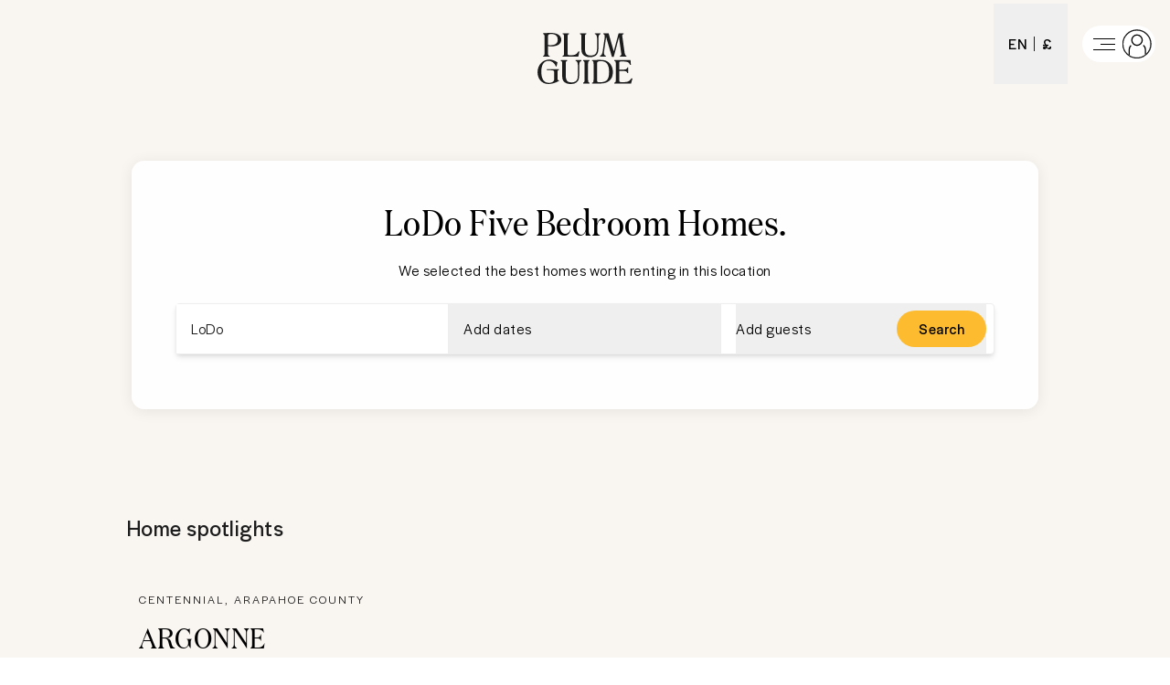

--- FILE ---
content_type: text/html; charset=utf-8
request_url: https://www.plumguide.com/d/us-co-denver-lodo/five-bedroom
body_size: 51512
content:
<!DOCTYPE html><html lang="en"><head><meta charSet="utf-8"/><title>Top Five Bedroom Homes in LoDo | Plum Guide</title><meta content="Book Five Bedroom Homes in LoDo. We handpick the best vacation rentals, holiday homes, short term lets and Airbnbs." name="description"/><meta content="Plum Guide" property="og:site_name"/><meta content="Website" property="og:type"/><meta content="https://www.plumguide.com/" property="og:url"/><meta content="Book Five Bedroom Homes in LoDo. We handpick the best vacation rentals, holiday homes, short term lets and Airbnbs." property="og:description"/><meta content="https://plum-live-storage.imgix.net/img/homepage/hero/hero-test.png" property="og:image"/><meta content="https://plum-live-storage.imgix.net/img/homepage/hero/hero-test.png" property="og:image:secure_url"/><meta content="1508528512776639" property="fb:app_id"/><meta content="summary_large_image" name="twitter:card"/><meta content="@plumguide" name="twitter:site"/><meta content="Top Five Bedroom Homes in LoDo" name="twitter:title"/><meta content="Book Five Bedroom Homes in LoDo. We handpick the best vacation rentals, holiday homes, short term lets and Airbnbs." name="twitter:description"/><meta content="https://plum-live-storage.imgix.net/img/homepage/hero/hero-test.png" name="twitter:image"/><meta name="apple-mobile-web-app-capable" content="yes"/><meta http-equiv="X-UA-Compatible" content="IE=edge"/><link rel="canonical" href="https://www.plumguide.com/d/us-co-denver-lodo/five-bedroom"/><meta name="viewport" content="width=device-width, initial-scale=1.0"/><link rel="icon" type="image/png" sizes="64x64" href="/favicon-64x64.png"/><link rel="icon" type="image/png" sizes="32x32" href="/favicon-32x32.png"/><link rel="icon" type="image/png" sizes="16x16" href="/favicon-16x16.png"/><meta name="theme-color" content="#fdbb30"/><meta http-equiv="cleartype" content="on"/><link rel="dns-prefetch" href="https://i.plumcache.com"/><script type="application/ld+json">{"@context":"http://schema.org","@type":"Organization","name":"Plum Guide","url":"https://www.plumguide.com/","logo":"https://i.plumcache.com/static-images/core/logo/2020/yellow/logo-primary-yellow@3x.png","sameAs":["https://www.facebook.com/plumguide","https://twitter.com/plumguide","https://www.instagram.com/plumguide","https://www.linkedin.com/company/the-plum-guide","https://www.pinterest.co.uk/theplumguide","https://www.youtube.com/channel/UCntbvgqRVqd62YyIH54p1gg"]}</script><script type="application/ld+json">{"@context":"https://schema.org","@type":"FAQPage","mainEntity":[{"@type":"Question","name":"Can I see the best Five Bedroom Homes in LoDo?","acceptedAnswer":{"@type":"Answer","text":"<p>The best and most popular Five Bedroom Homes in LoDo</p>\n    <ul>\n      <li>\n            <a href=\"https://www.plumguide.com/homes/32011/argonne-villa\" target=\"_blank\">Argonne Villa</a>\n          </li>\n    </ul>\n    "}},{"@type":"Question","name":"How large is the selection of Five Bedroom Homes available to book in LoDo?","acceptedAnswer":{"@type":"Answer","text":"<p>There are <a href=\"/search?location=LoDo&minBedrooms=5&placeId=ChIJux94CcN4bIcRcH7lFkSAUfo\">best</a> results in our range of available Five Bedroom Homes that you can book in LoDo. You can narrow down your search based on price, number of guests, amenities, bed sizes and more. If you need assistance to book your dream stay, our friendly Plum Experts are on-hand 24/7 to help you find the perfect Five Bedroom Homes for your trip to LoDo.</p>"}},{"@type":"Question","name":"What is the process to cancel or change a booking for Five Bedroom Homes in LoDo?","acceptedAnswer":{"@type":"Answer","text":"<p>To cancel or change your booking, you must fill out this <a href=\"https://plumguidequiz.typeform.com/to/dUZk4BrA\">form</a> and wait for a response from our team. We will endeavour to get back to you within 24 hours.</p>"}},{"@type":"Question","name":"Why should I book with Plum Guide?","acceptedAnswer":{"@type":"Answer","text":"<p>We put every home through a meticulous 150-point test, and accept only the top 3%. With customer satisfaction our number one priority, you know that a stay with us is a stay of guaranteed quality.</p>"}}]}</script><link rel="preconnect" href="https://i.plumcache.com/"/><link rel="dns-prefetch" href="https://i.plumcache.com/"/><link rel="preload" as="font" href="https://i.plumcache.com/static/fonts/Halyard/book/HalyardDisBook.woff2?v2" type="font/woff2" crossorigin="anonymous"/><link rel="preload" as="font" href="https://i.plumcache.com/static/fonts/Halyard/regular/HalyardDisplay-Regular.woff2?v2" type="font/woff2" crossorigin="anonymous"/><link rel="preload" as="font" href="https://i.plumcache.com/static/fonts/Domaine/medium/DomaineDisplayNarrowWeb-Medium.woff2?v2" type="font/woff2" crossorigin="anonymous"/><script>(function(){
               function uuidv4() {
                return "xxxxxxxx-xxxx-4xxx-yxxx-xxxxxxxxxxxx".replace(/[xy]/g, function (c) {
                  var r = (Math.random() * 16) | 0,
                    v = c == "x" ? r : (r & 0x3) | 0x8;
                  return v.toString(16);
                });
              }
          if (document.cookie.indexOf("aid=") === -1) {
            try {
              document.cookie = "aid=" + uuidv4() + "; path=/; domain=.plumguide.com; max-age=31536000; SameSite=None; Secure";
            } catch (e) {
              // Silently fail if cookie setting is blocked (e.g., iOS Safari Private Browsing)
            }
          };
        })()</script><script>(function (w, d, s, l, i) { w[l] = w[l] || []; w[l].push({'gtm.start':new Date().getTime(), event: 'gtm.js'}); var f = d.getElementsByTagName(s)[0],j = d.createElement(s), dl = l != 'dataLayer' ? '&l=' + l : ''; j.async = true; j.src ='https://www.googletagmanager.com/gtm.js?id=' + i + dl + ''; f.parentNode.insertBefore(j, f);})(window, document, 'script', 'dataLayer', 'GTM-5K2K96T');</script><meta name="next-head-count" content="34"/><meta name="view-transition" content="same-origin"/><link rel="preload" href="/static/v2/landingpages/_next/static/css/70634354acb6da7b.css" as="style"/><link rel="stylesheet" href="/static/v2/landingpages/_next/static/css/70634354acb6da7b.css" data-n-g=""/><noscript data-n-css=""></noscript><script defer="" nomodule="" src="/static/v2/landingpages/_next/static/chunks/polyfills-42372ed130431b0a.js"></script><script src="/static/v2/landingpages/_next/static/chunks/webpack-4a422be7b0509059.js" defer=""></script><script src="/static/v2/landingpages/_next/static/chunks/framework-b4d4a22f7ee57de1.js" defer=""></script><script src="/static/v2/landingpages/_next/static/chunks/main-0b86b204219fddb5.js" defer=""></script><script src="/static/v2/landingpages/_next/static/chunks/pages/_app-3698798e18139218.js" defer=""></script><script src="/static/v2/landingpages/_next/static/chunks/3379-34fc43bfdcc0d899.js" defer=""></script><script src="/static/v2/landingpages/_next/static/chunks/7375-ba1767a60c2434dd.js" defer=""></script><script src="/static/v2/landingpages/_next/static/chunks/5699-7ba49546947a3a07.js" defer=""></script><script src="/static/v2/landingpages/_next/static/chunks/5652-2c048ec6c0d15425.js" defer=""></script><script src="/static/v2/landingpages/_next/static/chunks/5394-4ea4e39757229d49.js" defer=""></script><script src="/static/v2/landingpages/_next/static/chunks/2079-76c1caf4c1961961.js" defer=""></script><script src="/static/v2/landingpages/_next/static/chunks/1137-a5d3164f9a56ddbc.js" defer=""></script><script src="/static/v2/landingpages/_next/static/chunks/689-5e9f4ffa9c1e1756.js" defer=""></script><script src="/static/v2/landingpages/_next/static/chunks/pages/d_new/%5Bdestination%5D/%5Bfacet%5D-ff3b2061df1c3065.js" defer=""></script><script src="/static/v2/landingpages/_next/static/jrA3zpHd_pG0g6jEqKMZZ/_buildManifest.js" defer=""></script><script src="/static/v2/landingpages/_next/static/jrA3zpHd_pG0g6jEqKMZZ/_ssgManifest.js" defer=""></script></head><body><noscript><iframe src="https://www.googletagmanager.com/ns.html?id=GTM-5K2K96TGTM-5K2K96T" height="0" width="0" style="display:none;visibility:hidden"></iframe></noscript><div id="__next"><script type="application/ld+json">{"@context":"https://schema.org","@type":"ItemList","itemListElement":[{"@type":"ListItem","position":0,"item":{"@context":"https://schema.org","@type":"VacationRental","identifier":"32011","name":"Argonne Villa","image":["https://i.plumcache.com/listings/789fe6c4-01b7-47ee-9e71-3ee6492b1316/db17fdd0-f332-497c-b572-479b521fa8cb.jpg"],"address":{"addressLocality":"Centennial, Arapahoe County"},"url":"https://www.plumguide.com/homes/32011/argonne-villa","containsPlace":{"@type":"Accommodation","amenityFeature":[{"@type":"LocationFeatureSpecification","name":"tv","value":true},{"@type":"LocationFeatureSpecification","name":"homeCinemaSetup","value":true},{"@type":"LocationFeatureSpecification","name":"libraryOfBooks","value":true},{"@type":"LocationFeatureSpecification","name":"bathtub","value":true},{"@type":"LocationFeatureSpecification","name":"rainShower","value":true},{"@type":"LocationFeatureSpecification","name":"dishwasher","value":true},{"@type":"LocationFeatureSpecification","name":"microwave","value":true},{"@type":"LocationFeatureSpecification","name":"freezer","value":true},{"@type":"LocationFeatureSpecification","name":"fridge","value":true},{"@type":"LocationFeatureSpecification","name":"wineCooler","value":true},{"@type":"LocationFeatureSpecification","name":"kitchen","value":true},{"@type":"LocationFeatureSpecification","name":"luxuryBedding","value":true},{"@type":"LocationFeatureSpecification","name":"iron","value":true},{"@type":"LocationFeatureSpecification","name":"washingMachine","value":true},{"@type":"LocationFeatureSpecification","name":"dryer","value":true},{"@type":"LocationFeatureSpecification","name":"ironingBoard","value":true},{"@type":"LocationFeatureSpecification","name":"hotTub","value":true},{"@type":"LocationFeatureSpecification","name":"wi-fi","value":true},{"@type":"LocationFeatureSpecification","name":"fireplace","value":true},{"@type":"LocationFeatureSpecification","name":"airConditioning","value":true},{"@type":"LocationFeatureSpecification","name":"centralHeating","value":true},{"@type":"LocationFeatureSpecification","name":"parkingAvailable","value":true},{"@type":"LocationFeatureSpecification","name":"balcony","value":true},{"@type":"LocationFeatureSpecification","name":"garden","value":true}],"occupancy":12},"latitude":39.57497985408692,"longitude":-104.77110871790082}}]}</script><header class="absolute z-[5] w-full grid grid-cols-3 items-center h-16 sm:mt-1 shadow-none bg-system-white" data-track-id="plum-header"><div></div><div class="w-full flex items-center justify-center"><a aria-haspopup="false" aria-label="Plum Guide" role="button" tabindex="0" href="/" data-track-id="header-nav__logo" class="w-fit h-full"><div class="lg:w-[104px] lg:h-[56px] xl:w-[119px] xl:h-[64px] mt-8"><svg width="89" height="48" viewBox="0 0 89 48" fill="none" xmlns="http://www.w3.org/2000/svg" class="text-gray-900 w-full h-full"><path fill-rule="evenodd" clip-rule="evenodd" d="M37.7404 45.2984C38.2224 44.6501 38.5737 43.7933 38.785 42.7519C38.9933 41.7223 39.0989 40.1647 39.0989 38.1228V31.0667C39.0989 29.4888 39.2397 28.3422 39.5168 27.659C39.7903 26.9864 40.2467 26.5865 40.9115 26.3805L40.9981 26.3535V25.5354H35.738V26.3535L35.8405 26.3704C36.5189 26.4822 37.0034 26.8741 37.3213 27.596C37.6462 28.332 37.8111 29.4503 37.8111 30.9194V38.0933C37.8111 40.4099 37.6738 42.0664 37.4023 43.0166C37.1363 43.9537 36.6694 44.7036 36.0159 45.2446C35.5106 45.6543 34.9198 45.9617 34.2601 46.1583C33.599 46.3552 32.7959 46.4551 31.8731 46.4551C29.9005 46.4551 28.4882 45.9498 27.6759 44.9538C26.8576 43.9502 26.4429 42.1824 26.4429 39.6997V28.93C26.4429 27.9827 26.5454 27.3087 26.7474 26.9262C26.9396 26.562 27.2472 26.3761 27.6883 26.3585L27.8056 26.3535V25.5354H21.748V26.3535L21.8651 26.3585C22.3055 26.3761 22.6129 26.5667 22.8058 26.9403C23.0083 27.3325 23.1108 28.0021 23.1108 28.93V39.095C23.1108 40.9236 23.2144 42.2843 23.4186 43.1391C23.625 44.0026 23.9692 44.7492 24.4427 45.3608C25.1195 46.2084 26.0311 46.8678 27.1526 47.3205C28.2684 47.7712 29.5689 47.9995 31.018 47.9995C32.5827 47.9995 33.9318 47.7759 35.0281 47.3354C36.1317 46.8914 37.0441 46.2064 37.7404 45.2984Z" fill="currentColor"></path><path fill-rule="evenodd" clip-rule="evenodd" d="M19.9168 44.6149C19.557 44.5965 19.2842 44.4451 19.0832 44.1513C18.8763 43.8496 18.7714 43.4274 18.7714 42.8964V36.3708C18.7714 35.8881 18.8785 35.5775 19.0898 35.2763C19.294 34.9848 19.5482 34.8427 19.8673 34.8427H19.9892V34.0217H8.70789V34.8427C8.70789 34.8427 9.19677 34.8819 9.62052 34.899C11.0364 34.9558 13.969 35.0001 14.8038 35.4047C15.3315 35.6603 15.6135 36.2104 15.6135 36.8267V43.442C15.6135 44.4741 15.1607 45.3145 14.2671 45.9399C13.3598 46.5753 12.1369 46.8973 10.6324 46.8973C8.31781 46.8973 6.53964 46.0133 5.3472 44.2695C4.14451 42.5126 3.53463 39.8995 3.53463 36.5027C3.53463 33.1756 4.1228 30.607 5.28231 28.868C6.43181 27.1446 8.11948 26.2707 10.2992 26.2707C11.7546 26.2707 13.0961 26.7187 14.2866 27.6024C15.4805 28.488 16.4378 29.7498 17.1316 31.353L17.1618 31.4224L17.8459 31.4621L18.73 27.6354L18.6568 27.5883C17.3589 26.7524 16.077 26.1165 14.8465 25.6973C13.6111 25.2776 12.3933 25.0646 11.2269 25.0646C9.77933 25.0646 8.39197 25.3103 7.10317 25.795C5.81315 26.2794 4.68487 26.9767 3.7498 27.8677C2.52442 29.0348 1.58277 30.4028 0.951659 31.9328C0.32031 33.4631 0 35.1397 0 36.9152C0 38.3573 0.216874 39.7413 0.644279 41.0287C1.07266 42.3198 1.68498 43.4413 2.46465 44.3615C3.4956 45.5978 4.64876 46.5235 5.89146 47.112C7.13415 47.7013 8.55859 48 10.125 48C11.6075 48 13.1793 47.7704 14.7965 47.318C16.4105 46.8663 18.1542 46.1648 19.98 45.2324L20.0502 45.1967L20.0283 44.6206L19.9168 44.6149Z" fill="currentColor"></path><path fill-rule="evenodd" clip-rule="evenodd" d="M42.6934 26.3535L42.8102 26.3585C43.2505 26.3761 43.5582 26.5667 43.7509 26.94C43.9534 27.3337 44.0561 28.0033 44.0561 28.93V44.1629C44.0561 45.0713 43.9558 45.7287 43.7577 46.1172C43.5696 46.4866 43.2588 46.6618 42.808 46.6891L42.6934 46.6958V47.5139H48.7507V46.6958L48.6333 46.6911C48.183 46.674 47.8727 46.4903 47.6851 46.1308C47.4878 45.753 47.388 45.0909 47.388 44.1629V28.93C47.388 27.9827 47.4904 27.3084 47.6922 26.9262C47.8849 26.562 48.193 26.3761 48.6336 26.3585L48.7507 26.3535V25.5354H42.6934V26.3535Z" fill="currentColor"></path><path fill-rule="evenodd" clip-rule="evenodd" d="M55.8136 44.5164V28.9299C55.8136 27.9785 56.0509 27.3394 56.5186 27.0305C57.0046 26.7114 58.0628 26.5493 59.6636 26.5493C62.1629 26.5493 64.0494 27.3904 65.2711 29.0489C66.5007 30.7181 67.124 33.2948 67.124 36.7084C67.124 40.2351 66.4687 42.7548 65.1765 44.1974C63.8882 45.6367 61.6236 46.3668 58.4461 46.3668C57.319 46.3668 56.5889 46.2371 56.2751 45.9813C55.969 45.7324 55.8136 45.2395 55.8136 44.5164ZM65.0401 26.5801C64.2212 26.1547 63.2956 25.8411 62.2891 25.6484C61.284 25.4561 59.991 25.3586 58.4461 25.3586C57.9138 25.3586 57.4707 25.3616 57.1175 25.3663C56.7645 25.3715 56.4091 25.3787 56.0504 25.3881L51.1768 25.5354V26.3535L51.2941 26.3584C51.7344 26.376 52.0425 26.562 52.2353 26.9261C52.4373 27.3087 52.5397 27.9827 52.5397 28.93V44.1629C52.5397 45.072 52.437 45.7319 52.2345 46.1241C52.0423 46.4967 51.7354 46.6849 51.2968 46.6933L51.1768 46.6958V47.5139H59.1999C62.7711 47.5139 65.6034 46.5612 67.6184 44.682C69.6357 42.8 70.6588 40.157 70.6588 36.8262C70.6588 34.5663 70.1512 32.4966 69.15 30.6745C68.1469 28.8486 66.7639 27.4708 65.0401 26.5801Z" fill="currentColor"></path><path fill-rule="evenodd" clip-rule="evenodd" d="M88.1956 42.4854L88.1333 42.5739C87.4837 43.4953 86.8611 44.2192 86.2827 44.7249C85.708 45.2274 85.1025 45.5889 84.4853 45.7981C83.9898 45.9526 83.4075 46.0649 82.7547 46.1318C82.0987 46.2 80.9763 46.2347 79.4181 46.2347C77.8322 46.2347 77.2645 46.0666 77.0672 45.9255C76.8793 45.7912 76.6551 45.3913 76.6551 44.2514V35.7719H80.0414C81.6176 35.7719 82.6708 35.9152 83.1716 36.1978C83.6641 36.4762 84.0403 36.9888 84.2899 37.7214L84.3184 37.8049H85.049V32.3865H84.347L84.3187 32.4703C84.0701 33.2093 83.6258 33.7324 82.9984 34.0254C82.3551 34.3259 81.2187 34.4786 79.6211 34.4786H76.6551V28.4151C76.6551 27.5139 76.8115 27.1969 76.943 27.0895C77.0801 26.9775 77.5124 26.8441 78.7946 26.8441H79.7079C82.2177 26.8441 83.92 27.0771 84.7683 27.5368C85.6065 27.9909 86.2508 28.8261 86.6826 30.0193L86.7167 30.113L87.5518 29.9947L87.1849 25.5354H72.0186V26.3535L72.1354 26.3585C72.576 26.3761 72.8841 26.562 73.0768 26.9262C73.2788 27.3097 73.3813 27.9837 73.3813 28.93V44.1629C73.3813 45.071 73.2786 45.7334 73.0763 46.1268C72.8841 46.4994 72.5772 46.6849 72.1381 46.6933L72.0186 46.6958V47.5139H87.7008L89.0001 42.9224L88.1956 42.4854Z" fill="currentColor"></path><path fill-rule="evenodd" clip-rule="evenodd" d="M18.9301 6.34087C18.9301 8.07001 18.3707 9.37745 17.2676 10.2275C16.1542 11.0855 14.4377 11.5203 12.1658 11.5203C11.6903 11.5203 11.2497 11.5032 10.8565 11.4695C10.491 11.4388 10.1439 11.3937 9.82333 11.3352V3.17414C9.82333 2.33053 10.04 1.76877 10.4671 1.50451C10.9145 1.22834 11.7642 1.08803 12.992 1.08803C14.8949 1.08803 16.3771 1.54839 17.3983 2.45621C18.4149 3.36106 18.9301 4.66826 18.9301 6.34087ZM19.5512 1.69096C17.7711 0.56894 15.2666 0 12.1077 0C11.8447 0 11.4402 0.00942036 10.8348 0.0295006C10.2739 0.049333 9.64159 0.0790815 8.9551 0.118002L5.18652 0.324011V1.14209L5.30362 1.14705C5.7442 1.16465 6.05231 1.35058 6.24503 1.71475C6.44678 2.09727 6.54924 2.77132 6.54924 3.71856V18.9515C6.54924 19.8606 6.44678 20.5205 6.2443 20.9127C6.05207 21.2853 5.74518 21.4735 5.30606 21.4819L5.18652 21.4844V22.3025H11.1861V21.4844L11.0665 21.4819C10.6264 21.4735 10.3193 21.2898 10.1275 20.9258C9.92579 20.5443 9.82333 19.8799 9.82333 18.9515V12.4217C10.301 12.4907 10.7874 12.5457 11.2714 12.5856C11.8011 12.63 12.3409 12.6523 12.8762 12.6523C15.8536 12.6523 18.1829 12.1079 19.8 11.0342C21.4338 9.94914 22.2617 8.38982 22.2617 6.39965C22.2617 4.40898 21.3499 2.82462 19.5512 1.69096Z" fill="currentColor"></path><path fill-rule="evenodd" clip-rule="evenodd" d="M39.3191 17.5439L38.4746 17.2589L38.4221 17.3335C37.9249 18.042 37.458 18.6322 37.0343 19.0879C36.6137 19.5388 36.2161 19.873 35.8518 20.0812C35.2873 20.407 34.6387 20.6428 33.9244 20.7821C33.2052 20.9226 32.0647 20.9938 30.5334 20.9938C29.2734 20.9938 28.7899 20.8269 28.6062 20.6866C28.4298 20.5525 28.22 20.1576 28.22 19.04V3.71857C28.22 2.77133 28.3225 2.09728 28.5245 1.71476C28.7172 1.35059 29.0251 1.16466 29.4656 1.14706L29.5827 1.1421V0.32402H23.5254V1.1421L23.6425 1.14706C24.0826 1.16466 24.3904 1.3553 24.5832 1.72865C24.7854 2.12207 24.8881 2.79166 24.8881 3.71857V18.9515C24.8881 19.8599 24.7878 20.5176 24.5898 20.9058C24.4019 21.2752 24.0911 21.4504 23.64 21.4777L23.5254 21.4844V22.3025H38.1677L39.3191 17.5439Z" fill="currentColor"></path><path fill-rule="evenodd" clip-rule="evenodd" d="M55.7518 20.0869C56.2339 19.4387 56.5852 18.5819 56.7967 17.5405C57.0048 16.5109 57.1104 14.9533 57.1104 12.9114V5.85526C57.1104 4.27735 57.2512 3.13079 57.5286 2.44757C57.802 1.775 58.2582 1.37513 58.923 1.16913L59.0096 1.1421V0.32402H53.7495V1.1421L53.8519 1.15896C54.5306 1.27077 55.0149 1.6627 55.333 2.3846C55.6579 3.12063 55.8226 4.23892 55.8226 5.70801V12.8819C55.8226 15.1985 55.6852 16.855 55.414 17.8052C55.1478 18.7423 54.6809 19.4922 54.0273 20.0332C53.5221 20.4429 52.9313 20.7503 52.2716 20.9469C51.6105 21.1438 50.8074 21.2437 49.8848 21.2437C47.9122 21.2437 46.4999 20.7384 45.6873 19.7424C44.8691 18.7388 44.4544 16.971 44.4544 14.4883V3.71857C44.4544 2.77133 44.5569 2.09728 44.7588 1.71476C44.9511 1.35059 45.2589 1.16466 45.6998 1.14706L45.8171 1.1421V0.32402H39.7598V1.1421L39.8766 1.14706C40.317 1.16466 40.6246 1.3553 40.8175 1.72889C41.0198 2.12108 41.1225 2.79067 41.1225 3.71857V13.8836C41.1225 15.7122 41.2259 17.0729 41.4301 17.9277C41.6365 18.7912 41.9807 19.5378 42.4545 20.1494C43.1309 20.997 44.0426 21.6564 45.1641 22.1091C46.2799 22.5598 47.5804 22.7881 49.0295 22.7881C50.5942 22.7881 51.9433 22.5645 53.0396 22.124C54.1435 21.68 55.0556 20.995 55.7518 20.0869Z" fill="currentColor"></path><path fill-rule="evenodd" clip-rule="evenodd" d="M78.5005 19.2329C78.5196 19.3782 78.5337 19.5116 78.5432 19.6323C78.553 19.7513 78.5576 19.8633 78.5576 19.9687C78.5576 20.4085 78.4474 20.7689 78.2302 21.0394C78.0134 21.3086 77.7306 21.4489 77.3659 21.476L77.2527 21.4844V22.3025H83.252V21.4844L83.1561 21.4631C82.798 21.3832 82.484 21.1066 82.2233 20.6026C81.9503 20.0765 81.7449 19.3417 81.6126 18.4191L79.5388 3.60875C79.5115 3.45183 79.49 3.28449 79.4749 3.1122C79.461 2.93891 79.4539 2.76637 79.4539 2.59879C79.4539 2.17834 79.5547 1.83772 79.7535 1.58635C79.9489 1.33894 80.2314 1.20011 80.5934 1.15524L80.7005 1.1421V0.32402H76.0347L71.4849 17.4016L66.6225 0.32402H61.6827V1.1421L61.76 1.17309C62.2262 1.35877 62.558 1.57024 62.7453 1.86995C62.9349 2.17239 63.0308 2.6211 63.0308 3.20368C63.0308 3.52917 63.021 3.85864 63.0017 4.18984L63.0032 4.27537L61.0894 17.2695C60.9086 18.5252 60.609 19.5185 60.199 20.2221C59.7981 20.9107 59.29 21.3136 58.6882 21.4613L58.5947 21.4844V22.3025H64.1012V21.4844L64.0002 21.4665C63.4321 21.3649 63.0152 21.1063 62.7263 20.6457C62.4363 20.1816 62.2889 19.5274 62.2889 18.7017C62.2889 18.4904 62.3011 18.246 62.325 17.976C62.3479 17.71 62.3843 17.4155 62.4326 17.0987L64.3103 3.92632L69.7595 22.5382H71.4374L76.3523 3.96648L78.5005 19.2329Z" fill="currentColor"></path></svg></div></a></div><div class="flex justify-end h-full items-center"><button class="outline-none inline-flex items-center cursor-pointer font-sans font-medium justify-center px-4 mr-4 relative transition-all rounded-none min-w-32 h-full w-32 after:bg-yellow-primary after:h-[2px] after:opacity-0 after:w-full after:absolute after:bottom-0 after:left-0 after:transition-all after:ease-out-cubic after:z-[-1] hover:after:opacity-100 focus:after:opacity-100 max-lg:hidden" data-track-id="header-nav__user-settings-link" aria-label="Change your user settings"><span>EN</span><div class="mx-2 h-4 bg-gray-900 self-center w-[1px]"></div><span>£</span></button><button aria-label="Log in" data-track-id="header__account-button__logged-out" class="items-center cursor-pointer flex mr-4 pl-2 pr-1 rounded-xl h-10 w-auto relative transition-colors duration-150 outline-none ease-out-cubic hover:bg-gray-100 focus:bg-gray-100 bg-white"><span class="c-goqZZF c-goqZZF-eSCXIv-size-sm c-goqZZF-AsWAM-block-false mr-1"><svg height="32" width="32" viewBox="0 0 32 32" class="c-hakyQ c-hakyQ-jrNZfK-fixedSize-true"><g id="">
    <g fill="currentColor">
      <path d="M28 10V11H4V10H28Z" />
      <path d="M28 22V23H4V22H28Z" />
      <path d="M28 16V17H12V16H28Z" />
    </g>
  </g></svg></span><span theme="default" class="c-goqZZF c-goqZZF-eSCXIv-size-sm c-goqZZF-AsWAM-block-false c-goqZZF-ilAEQc-css"><svg height="32" width="32" viewBox="0 0 24 24" class="c-hakyQ c-hakyQ-jrNZfK-fixedSize-true"><g id="">
    <g fill="none" fillRule="evenodd" transform="translate(.786 1.186)">
      <g stroke="currentColor" strokeWidth="1.4">
        <path strokeLinecap="round" d="M6.213 12.139c-.921.873-1.503 2.178-1.503 3.63v4.332m13.393-.571v-3.76c0-1.555-.687-2.94-1.739-3.809" />
        <path d="M11.124 3.514c2.347 0 4.295 1.93 4.295 4.226 0 2.357-1.938 4.295-4.295 4.295-2.341 0-4.226-1.921-4.226-4.295 0-2.313 1.894-4.226 4.226-4.226z" />
      </g>

      <ellipse cx="11.012" cy="10.967" stroke="#1d1d1d" rx="11.512" ry="11.467" />
    </g>
</g></svg></span></button></div></header><main class="bg-sand-50"><section class="mb-[80px] z-[2] relative isolate"><div class="w-full mx-auto max-w-lg sm:max-w-2xl md:max-w-4xl lg:max-w-5xl px-4 pb-8 overflow-hidden"><div class="mt-[128px] sm:mt-[176px] bg-white/90 pt-10 pb-[60px] rounded-[14px] shadow-[0_2px_16px_0_rgba(0,0,0,0.08)]"><div class="flex flex-col sm:items-center sm:text-center mb-6 mx-6 text-center"><h1 class="font-serif text-[32px] leading-[40px] sm:text-[40px] sm:leading-[52px]" data-testid="page-title">LoDo Five Bedroom Homes<!-- -->.</h1><h3 class="text-b-sm mt-4" data-testid="page-subtitle" data-track-id="4">We selected the best homes worth renting in this location</h3></div><div class="mx-6"><div class="relative z-10 md:shadow-md md:z-10 h-24 md:h-14 md:bg-white md:rounded-sm md:border md:border-gray-150 md:mx-6"><form class="sm:h-full" id="primaryFiltersForm"><div class="h-full w-full max-md:hidden"><ul class="grid grid-cols-3 items-center justify-between h-full relative"><li class="h-full flex items-center min-w-0 overflow-hidden flex-1 first-of-type:pr-2 md:border-r md:border-r-gray-150 md:first-of-type:px-0 md:last-of-type:border-r-0"><div class="h-full w-full"><button type="button" heap-ignore="true" class="flex relative w-full h-full items-center" aria-haspopup="dialog" aria-expanded="false" aria-controls="radix-:R5j6m:" data-state="closed"><input class="w-full h-full text-b-sm text-gray-900 antialiased overflow-ellipsis font-sans pr-10 pl-4 cursor-pointer focus:outline-none focus:bg-gray-50 placeholder:text-gray-900 placeholder:focus:text-gray-500" placeholder="Add destination" id="combobox-input" aria-autocomplete="list" aria-controls="combobox-menu" aria-labelledby="combobox-label" autoComplete="off" value="LoDo"/></button></div></li><li class="h-full flex items-center min-w-0 overflow-hidden flex-1 first-of-type:pr-2 md:border-r md:border-r-gray-150 md:first-of-type:px-0 md:last-of-type:border-r-0"><div class="flex items-center h-full w-full relative" data-testid="desktop-date-filter"><button class="w-full h-full items-center flex px-4 cursor-pointer overflow-auto text-ellipsis whitespace-nowrap" type="button" heap-ignore="true"><p color="neutrals-9" class="text-b-sm whitespace-nowrap overflow-hidden text-ellipsis">Add dates</p></button></div></li><li class="h-full flex items-center min-w-0 overflow-hidden flex-1 first-of-type:pr-2 md:border-r md:border-r-gray-150 md:first-of-type:px-0 md:last-of-type:border-r-0"><div class="grid items-center grid-cols-[4fr,auto] h-full w-full pl-4 pr-2 focus-within:outline-none focus-within:bg-gray-50"><button class="h-full items-center flex cursor-pointer overflow-auto text-ellipsis whitespace-nowrap w-auto p-0" type="button" data-testid="desktop-guest-filter" heap-ignore="true" aria-haspopup="dialog" aria-expanded="false" aria-controls="radix-:Rdj6m:" data-state="closed"><p color="neutrals-9" class="text-b-sm overflow-hidden text-ellipsis">Add guests</p></button></div></li><button type="submit" data-testid="desktop-confirm-search-button" class="absolute right-2 top-1/2 -translate-y-1/2 flex items-center h-10 px-6 rounded-full cursor-pointer overflow-hidden duration-200 ease-out-cubic [&amp;]:bg-yellow-primary hover:bg-yellow-light"><p color="neutrals-9" class="font-medium text-b-sm">Search</p></button></ul></div><div class="h-full w-full md:hidden"><div class="flex flex-col space-y-6"><div class="flex flex-col space-y-4"><button type="button" data-testid="location-button-filter" class="flex w-full items-center border border-gray-150 py-3 px-4 cursor-pointer hover:bg-gray-50 md:border-none md:w-auto md:p-0" heap-ignore="true"><span class="relative inline-block [&amp;&gt;*]:relative [&amp;&gt;*]:z-[1] [&amp;&gt;*:not(:last-of-type)]:absolute [&amp;&gt;*:not(:last-of-type)]:z-0"><svg xmlns="http://www.w3.org/2000/svg" class="h-[1em] w-[1em] fill-current stroke-current text-[1.5rem] inline-block align-text-bottom" viewBox="0 0 24 24" width="1em" height="1em"><path fill="currentColor" fill-rule="evenodd" d="M11.137 1.545a1.5 1.5 0 0 0-1.092 1.819c.28 1.12 1.053 2.804 1.854 4.547l.113.246c.558 1.217 1.154 2.52 1.7 3.834l-.063-.133c-1.238-2.615-2.257-4.767-4.4-7.394q-.052-.063-.134-.168c-.198-.25-.517-.654-.841-.998a6 6 0 0 0-.773-.701c-.283-.209-.682-.45-1.17-.552-.374-.078-.922-.087-1.437.254a1.87 1.87 0 0 0-.775 1.134C3.98 4 4.08 4.61 4.15 4.973c.084.43.211.887.32 1.264l.059.208c.088.306.154.535.193.712.243 1.08.495 2.103.743 3.11.323 1.313.64 2.598.92 3.946l-.774-.891c-.214-.247-.383-.443-.487-.56a1.5 1.5 0 1 0-2.25 1.984l.412.473c.484.56 1.27 1.467 1.993 2.275A46 46 0 0 0 6.7 19.03c.192.194.395.39.575.536.067.055.238.192.456.291.08.036.4.182.825.135a1.52 1.52 0 0 0 1.3-1.11c.26-.947.128-2.043-.012-2.849a33 33 0 0 0-.344-1.616c-.052-.23-.097-.424-.123-.552-.297-1.456-.666-2.963-1.027-4.434q-.22-.897-.43-1.767c1.239 1.736 1.97 3.278 2.934 5.312.383.806.802 1.691 1.305 2.696q.058.116.135.22c.337.456.822.952 1.324 1.36.46.371 1.14.841 1.87.993.387.08 1 .111 1.58-.263.602-.389.837-.996.914-1.48.137-.865-.119-1.975-.567-3.246-.776-2.202-1.805-4.451-2.676-6.349-.91-1.984-1.577-3.442-1.783-4.27a1.5 1.5 0 0 0-1.82-1.091m-1.973 15.69q.024.018-.003-.002.002 0 .003.002" clip-rule="evenodd" color="#ffdb91"></path></svg><svg xmlns="http://www.w3.org/2000/svg" width="1em" height="1em" fill="none" viewBox="0 0 24 24" class="h-[1em] w-[1em] fill-current stroke-current text-[1.5rem] inline-block align-text-bottom mr-4"><path stroke="currentColor" d="M17.5 10.5a7 7 0 1 1-14 0 7 7 0 0 1 14 0Z"></path><path stroke="currentColor" d="M17.5 10.5a7 7 0 1 1-14 0 7 7 0 0 1 14 0Z"></path><path stroke="currentColor" stroke-linecap="round" d="m16 15 6.354 5.647"></path></svg></span><p color="neutrals-9" class="font-medium text-b-sm whitespace-nowrap overflow-hidden text-ellipsis">LoDo</p></button><dialog class=" h-full w-full max-w-none max-h-[unset] m-0 !mt-0  transition-transform duration-300 animate-slide-in-right outline-none focus:outline-none"><div><div autofocus="" tabindex="-1"></div><button class="ml-8 my-4" type="button" tabindex="-1"><span class="c-goqZZF c-goqZZF-eSCXIv-size-sm c-goqZZF-eKuzCY-rotate-180 c-goqZZF-AsWAM-block-false"><svg viewBox="0 0 24 24" class="c-hakyQ c-hakyQ-cEKNIN-fixedSize-false"><g id=""><path fill-rule="evenodd" clip-rule="evenodd" d="M14 4.93934L20.5303 11.4697C20.8232 11.7626 20.8232 12.2374 20.5303 12.5303L14 19.0607L12.9393 18L18.1893 12.75H3.25V11.25H18.1893L12.9393 6L14 4.93934Z" fill="currentColor"/></g></svg></span></button></div><div placeholder="" class="c-dhzjXW c-dhzjXW-ejCoEP-direction-row c-dhzjXW-kVNAnR-wrap-false c-dhzjXW-jroWjL-align-center c-dhzjXW-bICGYT-justify-center c-dhzjXW-ihinyfY-css"><span class="c-goqZZF c-gPBmbI c-goqZZF-eSCXIv-size-sm c-goqZZF-AsWAM-block-false c-gPBmbI-cHZnbS-block-false"><span></span></span></div></dialog><button type="button" data-testid="dates-button-filter" class="flex w-full items-center border border-gray-150 py-3 px-4 cursor-pointer hover:bg-gray-50 md:border-none md:w-auto md:p-0" heap-ignore="true"><span class="relative inline-block [&amp;&gt;*]:relative [&amp;&gt;*]:z-[1] [&amp;&gt;*:not(:last-of-type)]:absolute [&amp;&gt;*:not(:last-of-type)]:z-0"><svg xmlns="http://www.w3.org/2000/svg" class="h-[1em] w-[1em] fill-current stroke-current text-[1.5rem] inline-block align-text-bottom" viewBox="0 0 24 24" width="1em" height="1em"><path fill="currentColor" fill-rule="evenodd" d="M11.137 1.545a1.5 1.5 0 0 0-1.092 1.819c.28 1.12 1.053 2.804 1.854 4.547l.113.246c.558 1.217 1.154 2.52 1.7 3.834l-.063-.133c-1.238-2.615-2.257-4.767-4.4-7.394q-.052-.063-.134-.168c-.198-.25-.517-.654-.841-.998a6 6 0 0 0-.773-.701c-.283-.209-.682-.45-1.17-.552-.374-.078-.922-.087-1.437.254a1.87 1.87 0 0 0-.775 1.134C3.98 4 4.08 4.61 4.15 4.973c.084.43.211.887.32 1.264l.059.208c.088.306.154.535.193.712.243 1.08.495 2.103.743 3.11.323 1.313.64 2.598.92 3.946l-.774-.891c-.214-.247-.383-.443-.487-.56a1.5 1.5 0 1 0-2.25 1.984l.412.473c.484.56 1.27 1.467 1.993 2.275A46 46 0 0 0 6.7 19.03c.192.194.395.39.575.536.067.055.238.192.456.291.08.036.4.182.825.135a1.52 1.52 0 0 0 1.3-1.11c.26-.947.128-2.043-.012-2.849a33 33 0 0 0-.344-1.616c-.052-.23-.097-.424-.123-.552-.297-1.456-.666-2.963-1.027-4.434q-.22-.897-.43-1.767c1.239 1.736 1.97 3.278 2.934 5.312.383.806.802 1.691 1.305 2.696q.058.116.135.22c.337.456.822.952 1.324 1.36.46.371 1.14.841 1.87.993.387.08 1 .111 1.58-.263.602-.389.837-.996.914-1.48.137-.865-.119-1.975-.567-3.246-.776-2.202-1.805-4.451-2.676-6.349-.91-1.984-1.577-3.442-1.783-4.27a1.5 1.5 0 0 0-1.82-1.091m-1.973 15.69q.024.018-.003-.002.002 0 .003.002" clip-rule="evenodd" color="#ffdb91"></path></svg><svg xmlns="http://www.w3.org/2000/svg" width="1em" height="1em" fill="none" viewBox="0 0 24 24" class="h-[1em] w-[1em] fill-current stroke-current text-[1.5rem] inline-block align-text-bottom mr-4"><path fill="currentColor" fill-rule="evenodd" d="M5.5 3.73h13c1.38 0 2.5 1.104 2.5 2.465v12.341C21 19.896 19.88 21 18.5 21h-13C4.12 21 3 19.897 3 18.536V6.195C3 4.834 4.12 3.73 5.5 3.73m13 .986h-13c-.828 0-1.5.662-1.5 1.479v12.341a1.49 1.49 0 0 0 1.5 1.478h13c.828 0 1.5-.662 1.5-1.478V6.195a1.49 1.49 0 0 0-1.5-1.479" clip-rule="evenodd"></path><path fill="currentColor" d="M13 2v4.51h-1V2zM8.043 2v4.51h-1V2zm9.913 0v4.51h-1V2zM19 8v1H5V8zM9 12v1H7v-1zm0 4v1H7v-1zm4-4v1h-2v-1zm0 4v1h-2v-1zm4-4v1h-2v-1zm0 4v1h-2v-1z"></path></svg></span><p color="neutrals-9" class="font-medium text-b-sm whitespace-nowrap overflow-hidden text-ellipsis">Add dates</p></button><dialog class=" h-full w-full max-w-none max-h-[unset] m-0 !mt-0  transition-transform duration-300 animate-slide-in-right outline-none focus:outline-none"><div><div autofocus="" tabindex="-1"></div><button class="ml-8 my-4" type="button" tabindex="-1"><span class="c-goqZZF c-goqZZF-eSCXIv-size-sm c-goqZZF-eKuzCY-rotate-180 c-goqZZF-AsWAM-block-false"><svg viewBox="0 0 24 24" class="c-hakyQ c-hakyQ-cEKNIN-fixedSize-false"><g id=""><path fill-rule="evenodd" clip-rule="evenodd" d="M14 4.93934L20.5303 11.4697C20.8232 11.7626 20.8232 12.2374 20.5303 12.5303L14 19.0607L12.9393 18L18.1893 12.75H3.25V11.25H18.1893L12.9393 6L14 4.93934Z" fill="currentColor"/></g></svg></span></button></div><div class="h-[92.5%] [view-transition-name:dates-modal]"><div placeholder="" class="c-dhzjXW c-dhzjXW-ejCoEP-direction-row c-dhzjXW-kVNAnR-wrap-false c-dhzjXW-jroWjL-align-center c-dhzjXW-bICGYT-justify-center c-dhzjXW-ihinyfY-css"><span class="c-goqZZF c-gPBmbI c-goqZZF-eSCXIv-size-sm c-goqZZF-AsWAM-block-false c-gPBmbI-cHZnbS-block-false"><span></span></span></div></div></dialog><button type="button" data-testid="guest-filter-mobile" class="flex w-full items-center border border-gray-150 py-3 px-4 cursor-pointer hover:bg-gray-50 md:border-none md:w-auto md:p-0" heap-ignore="true"><span class="relative inline-block [&amp;&gt;*]:relative [&amp;&gt;*]:z-[1] [&amp;&gt;*:not(:last-of-type)]:absolute [&amp;&gt;*:not(:last-of-type)]:z-0"><svg xmlns="http://www.w3.org/2000/svg" class="h-[1em] w-[1em] fill-current stroke-current text-[1.5rem] inline-block align-text-bottom" viewBox="0 0 24 24" width="1em" height="1em"><path fill="currentColor" fill-rule="evenodd" d="M11.137 1.545a1.5 1.5 0 0 0-1.092 1.819c.28 1.12 1.053 2.804 1.854 4.547l.113.246c.558 1.217 1.154 2.52 1.7 3.834l-.063-.133c-1.238-2.615-2.257-4.767-4.4-7.394q-.052-.063-.134-.168c-.198-.25-.517-.654-.841-.998a6 6 0 0 0-.773-.701c-.283-.209-.682-.45-1.17-.552-.374-.078-.922-.087-1.437.254a1.87 1.87 0 0 0-.775 1.134C3.98 4 4.08 4.61 4.15 4.973c.084.43.211.887.32 1.264l.059.208c.088.306.154.535.193.712.243 1.08.495 2.103.743 3.11.323 1.313.64 2.598.92 3.946l-.774-.891c-.214-.247-.383-.443-.487-.56a1.5 1.5 0 1 0-2.25 1.984l.412.473c.484.56 1.27 1.467 1.993 2.275A46 46 0 0 0 6.7 19.03c.192.194.395.39.575.536.067.055.238.192.456.291.08.036.4.182.825.135a1.52 1.52 0 0 0 1.3-1.11c.26-.947.128-2.043-.012-2.849a33 33 0 0 0-.344-1.616c-.052-.23-.097-.424-.123-.552-.297-1.456-.666-2.963-1.027-4.434q-.22-.897-.43-1.767c1.239 1.736 1.97 3.278 2.934 5.312.383.806.802 1.691 1.305 2.696q.058.116.135.22c.337.456.822.952 1.324 1.36.46.371 1.14.841 1.87.993.387.08 1 .111 1.58-.263.602-.389.837-.996.914-1.48.137-.865-.119-1.975-.567-3.246-.776-2.202-1.805-4.451-2.676-6.349-.91-1.984-1.577-3.442-1.783-4.27a1.5 1.5 0 0 0-1.82-1.091m-1.973 15.69q.024.018-.003-.002.002 0 .003.002" clip-rule="evenodd" color="#ffdb91"></path></svg><svg xmlns="http://www.w3.org/2000/svg" width="1em" height="1em" fill="none" viewBox="0 0 24 24" class="h-[1em] w-[1em] fill-current stroke-current text-[1.5rem] inline-block align-text-bottom mr-4"><path fill="currentColor" fill-rule="evenodd" d="M8.161 12.395a.5.5 0 0 0-.613-.79A4.29 4.29 0 0 0 5.9 14.997V20l.008.09A.5.5 0 0 0 6.9 20v-5.003l.006-.206a3.29 3.29 0 0 1 1.255-2.396m9.932 2.352a4.3 4.3 0 0 0-1.417-2.98.5.5 0 0 0-.665.746 3.32 3.32 0 0 1 1.089 2.484V20l.008.09A.5.5 0 0 0 18.1 20v-5.003zM16 7.972C16 5.816 14.241 4 12.028 4S8 5.816 8 7.972A4.044 4.044 0 0 0 12.028 12C14.241 12 16 10.184 16 7.972m-7 0C9 6.362 10.375 5 12.028 5A2.983 2.983 0 0 1 15 7.972C15 9.647 13.674 11 12.028 11A3.044 3.044 0 0 1 9 7.972" clip-rule="evenodd"></path></svg></span><p color="neutrals-9" class="font-medium text-b-sm whitespace-nowrap overflow-hidden text-ellipsis">Add guests</p></button><dialog class=" h-full w-full max-w-none max-h-[unset] m-0 !mt-0  transition-transform duration-300 animate-slide-in-right outline-none focus:outline-none"><div><div autofocus="" tabindex="-1"></div><button class="ml-8 my-4" type="button" tabindex="-1"><span class="c-goqZZF c-goqZZF-eSCXIv-size-sm c-goqZZF-eKuzCY-rotate-180 c-goqZZF-AsWAM-block-false"><svg viewBox="0 0 24 24" class="c-hakyQ c-hakyQ-cEKNIN-fixedSize-false"><g id=""><path fill-rule="evenodd" clip-rule="evenodd" d="M14 4.93934L20.5303 11.4697C20.8232 11.7626 20.8232 12.2374 20.5303 12.5303L14 19.0607L12.9393 18L18.1893 12.75H3.25V11.25H18.1893L12.9393 6L14 4.93934Z" fill="currentColor"/></g></svg></span></button></div><div autofocus="" tabindex="-1"></div><div placeholder="" class="c-bQzyIt c-bQzyIt-ihZlPYh-css"><div class="px-8"><h3 class="text-b-md">Who&#x27;s coming along?</h3><span class="c-nTrVX c-nTrVX-hakyQ-inline-false"></span><div class="grid grid-cols-1 divide-y divide-gray-150"><div class="pb-4 md:pb-2 first:pt-0 pt-4 md:pt-2 last:pb-0"><div class="flex items-center justify-between w-full"><div><p class="font-medium text-b-sm">Adults</p><p class="text-b-xs text-gray-700">Age 13+</p></div><div class=" md:w-auto"><div class="flex items-center justify-between"><div class="cursor-pointer rounded-full pointer-events-none"><button type="button" class="rounded-full h-6 w-6 flex items-center justify-center shrink-0 transition duration-100 ease-out position-relative cursor-pointer active:scale-90 before:content-[&#x27;&#x27;] before:absolute disabled:opacity-25 disabled:pointer-events-none shadow-[0_0_0_1px_theme(colors.yellow.dark)] hover:bg-yellow-dark" disabled="" data-testid="guest-count-stepper-decrease"><svg xmlns="http://www.w3.org/2000/svg" width="1em" height="1em" fill="none" viewBox="0 0 24 24" class="h-[1em] w-[1em] fill-current stroke-current text-[1rem] inline-block align-text-bottom"><path stroke="currentColor" d="M1 11.5h22"></path></svg></button></div><div class="user-select-none b-none text-center px-2 cursor-default w-10">0</div><div class="cursor-pointer rounded-full "><button type="button" class="rounded-full h-6 w-6 flex items-center justify-center shrink-0 transition duration-100 ease-out position-relative cursor-pointer active:scale-90 before:content-[&#x27;&#x27;] before:absolute disabled:opacity-25 disabled:pointer-events-none shadow-[0_0_0_1px_theme(colors.yellow.dark)] hover:bg-yellow-dark" data-testid="guest-count-stepper-increase"><svg xmlns="http://www.w3.org/2000/svg" width="1em" height="1em" fill="none" viewBox="0 0 24 24" class="h-[1em] w-[1em] fill-current stroke-current text-[1rem] inline-block align-text-bottom"><path stroke="currentColor" d="M12 3v18M3 11.5h18"></path></svg></button></div></div></div></div></div><div class="pb-4 md:pb-2 first:pt-0 pt-4 md:pt-2 last:pb-0"><div class="flex items-center justify-between w-full"><div><p class="font-medium text-b-sm">Children</p><p class="text-b-xs text-gray-700">Age 1 to 12</p></div><div class=" md:w-auto"><div class="flex items-center justify-between"><div class="cursor-pointer rounded-full pointer-events-none"><button type="button" class="rounded-full h-6 w-6 flex items-center justify-center shrink-0 transition duration-100 ease-out position-relative cursor-pointer active:scale-90 before:content-[&#x27;&#x27;] before:absolute disabled:opacity-25 disabled:pointer-events-none shadow-[0_0_0_1px_theme(colors.yellow.dark)] hover:bg-yellow-dark" disabled="" data-testid="guest-count-stepper-decrease"><svg xmlns="http://www.w3.org/2000/svg" width="1em" height="1em" fill="none" viewBox="0 0 24 24" class="h-[1em] w-[1em] fill-current stroke-current text-[1rem] inline-block align-text-bottom"><path stroke="currentColor" d="M1 11.5h22"></path></svg></button></div><div class="user-select-none b-none text-center px-2 cursor-default w-10">0</div><div class="cursor-pointer rounded-full "><button type="button" class="rounded-full h-6 w-6 flex items-center justify-center shrink-0 transition duration-100 ease-out position-relative cursor-pointer active:scale-90 before:content-[&#x27;&#x27;] before:absolute disabled:opacity-25 disabled:pointer-events-none shadow-[0_0_0_1px_theme(colors.yellow.dark)] hover:bg-yellow-dark" data-testid="guest-count-stepper-increase"><svg xmlns="http://www.w3.org/2000/svg" width="1em" height="1em" fill="none" viewBox="0 0 24 24" class="h-[1em] w-[1em] fill-current stroke-current text-[1rem] inline-block align-text-bottom"><path stroke="currentColor" d="M12 3v18M3 11.5h18"></path></svg></button></div></div></div></div></div><div class="pb-4 md:pb-2 first:pt-0 pt-4 md:pt-2 last:pb-0"><div class="flex items-center justify-between w-full"><div><p class="font-medium text-b-sm">Infants</p><p class="text-b-xs text-gray-700">Under 1</p></div><div class=" md:w-auto"><div class="flex items-center justify-between"><div class="cursor-pointer rounded-full pointer-events-none"><button type="button" class="rounded-full h-6 w-6 flex items-center justify-center shrink-0 transition duration-100 ease-out position-relative cursor-pointer active:scale-90 before:content-[&#x27;&#x27;] before:absolute disabled:opacity-25 disabled:pointer-events-none shadow-[0_0_0_1px_theme(colors.yellow.dark)] hover:bg-yellow-dark" disabled="" data-testid="guest-count-stepper-decrease"><svg xmlns="http://www.w3.org/2000/svg" width="1em" height="1em" fill="none" viewBox="0 0 24 24" class="h-[1em] w-[1em] fill-current stroke-current text-[1rem] inline-block align-text-bottom"><path stroke="currentColor" d="M1 11.5h22"></path></svg></button></div><div class="user-select-none b-none text-center px-2 cursor-default w-10">0</div><div class="cursor-pointer rounded-full "><button type="button" class="rounded-full h-6 w-6 flex items-center justify-center shrink-0 transition duration-100 ease-out position-relative cursor-pointer active:scale-90 before:content-[&#x27;&#x27;] before:absolute disabled:opacity-25 disabled:pointer-events-none shadow-[0_0_0_1px_theme(colors.yellow.dark)] hover:bg-yellow-dark" data-testid="guest-count-stepper-increase"><svg xmlns="http://www.w3.org/2000/svg" width="1em" height="1em" fill="none" viewBox="0 0 24 24" class="h-[1em] w-[1em] fill-current stroke-current text-[1rem] inline-block align-text-bottom"><path stroke="currentColor" d="M12 3v18M3 11.5h18"></path></svg></button></div></div></div></div></div><div class="pb-4 md:pb-2 first:pt-0 pt-4 md:pt-2 last:pb-0"><div class="flex items-center justify-between w-full"><div><p class="font-medium text-b-sm">Pets</p><p class="text-b-xs text-gray-700">An extra fee may apply</p></div><div class=" md:w-auto"><div class="flex items-center justify-between"><div class="cursor-pointer rounded-full pointer-events-none"><button type="button" class="rounded-full h-6 w-6 flex items-center justify-center shrink-0 transition duration-100 ease-out position-relative cursor-pointer active:scale-90 before:content-[&#x27;&#x27;] before:absolute disabled:opacity-25 disabled:pointer-events-none shadow-[0_0_0_1px_theme(colors.yellow.dark)] hover:bg-yellow-dark" disabled="" data-testid="guest-count-stepper-decrease"><svg xmlns="http://www.w3.org/2000/svg" width="1em" height="1em" fill="none" viewBox="0 0 24 24" class="h-[1em] w-[1em] fill-current stroke-current text-[1rem] inline-block align-text-bottom"><path stroke="currentColor" d="M1 11.5h22"></path></svg></button></div><div class="user-select-none b-none text-center px-2 cursor-default w-10">0</div><div class="cursor-pointer rounded-full "><button type="button" class="rounded-full h-6 w-6 flex items-center justify-center shrink-0 transition duration-100 ease-out position-relative cursor-pointer active:scale-90 before:content-[&#x27;&#x27;] before:absolute disabled:opacity-25 disabled:pointer-events-none shadow-[0_0_0_1px_theme(colors.yellow.dark)] hover:bg-yellow-dark" data-testid="guest-count-stepper-increase"><svg xmlns="http://www.w3.org/2000/svg" width="1em" height="1em" fill="none" viewBox="0 0 24 24" class="h-[1em] w-[1em] fill-current stroke-current text-[1rem] inline-block align-text-bottom"><path stroke="currentColor" d="M12 3v18M3 11.5h18"></path></svg></button></div></div></div></div></div></div></div><div class="flex py-4 px-6 md:p-0 border-t border-gray-100 items-center justify-end"><button type="button" disabled="" class="border py-2 relative inline-flex items-center justify-center transition duration-150 ease-out cursor-pointer focus-ring font-medium focus-visible:shadow-[0_4px_12px_0_theme(colors.gray.500/50%)] disabled:bg-gray-100 disabled:border-transparent disabled:text-gray-500 disabled:shadow-none disabled:pointer-events-none bg-yellow-primary border-transparent text-gray-900 hover:bg-yellow-light hover:border-transparent active:bg-yellow-lighter active:border-transparent h-12 px-12 rounded-full" data-testid="apply-guests"><div class="flex items-center justify-center">Apply</div></button></div></div></dialog></div><button type="submit" class="border py-2 px-10 relative inline-flex items-center justify-center transition duration-150 ease-out cursor-pointer focus-ring font-medium focus-visible:shadow-[0_4px_12px_0_theme(colors.gray.500/50%)] disabled:bg-gray-100 disabled:border-transparent disabled:text-gray-500 disabled:shadow-none disabled:pointer-events-none bg-yellow-primary border-transparent text-gray-900 hover:bg-yellow-light hover:border-transparent active:bg-yellow-lighter active:border-transparent h-12 w-full" data-testid="submit-primary-search"><div class="flex items-center justify-center">Search</div></button></div></div></form></div></div></div></div></section><div class="overflow-x-hidden relative z-[0]"><section class="mb-[105px] md:mb-[160px]"><div class="lg:plum-grid lg:!pl-0"><div class="lg:col-start-3 lg:col-end-23"><h2 class="font-medium mb-[18px] md:mb-6 text-gray-900 text-[20px] md:text-[24px] pl-6 md:pl-8">Home spotlights<!-- --> </h2></div></div><section class="pl-6 md:pl-0"><div class="lg:plum-grid"><div class="lg:col-start-3 lg:col-end-23"><div class="overflow-hidden"><div id="card-container" class="carousel-small-screens-3-col md:plum-grid lg:!px-0 xxl:px-0 relative"><div class="md:col-span-4 lg:col-span-8 relative"><a href="/search?listingId=32011&amp;placeId=ChIJux94CcN4bIcRcH7lFkSAUfo&amp;location=LoDo" target="_blank" class="flex flex-col h-full"><div class="flex flex-col h-full"><div class="relative aspect-[77/100] rounded-xs overflow-hidden mb-6 xl:mb-8"><picture class="block"><source type="image/avif" class="absolute inset-0 rounded-xs w-full h-full object-cover" srcSet="https://i.plumcache.com/listings/789fe6c4-01b7-47ee-9e71-3ee6492b1316/db17fdd0-f332-497c-b572-479b521fa8cb.jpg?w=360&amp;fit=min&amp;fm=avif 360w,
https://i.plumcache.com/listings/789fe6c4-01b7-47ee-9e71-3ee6492b1316/db17fdd0-f332-497c-b572-479b521fa8cb.jpg?w=720&amp;fit=min&amp;fm=avif 720w,
https://i.plumcache.com/listings/789fe6c4-01b7-47ee-9e71-3ee6492b1316/db17fdd0-f332-497c-b572-479b521fa8cb.jpg?w=1080&amp;fit=min&amp;fm=avif 1080w"/><source type="image/webp" class="absolute inset-0 rounded-xs w-full h-full object-cover" srcSet="https://i.plumcache.com/listings/789fe6c4-01b7-47ee-9e71-3ee6492b1316/db17fdd0-f332-497c-b572-479b521fa8cb.jpg?w=360&amp;fit=min&amp;fm=webp 360w,
https://i.plumcache.com/listings/789fe6c4-01b7-47ee-9e71-3ee6492b1316/db17fdd0-f332-497c-b572-479b521fa8cb.jpg?w=720&amp;fit=min&amp;fm=webp 720w,
https://i.plumcache.com/listings/789fe6c4-01b7-47ee-9e71-3ee6492b1316/db17fdd0-f332-497c-b572-479b521fa8cb.jpg?w=1080&amp;fit=min&amp;fm=webp 1080w"/><img class="max-w-full absolute inset-0 rounded-xs w-full h-full object-cover" alt="Argonne Villa" loading="lazy" decoding="async" style="object-fit:cover;width:100%" srcSet="https://i.plumcache.com/listings/789fe6c4-01b7-47ee-9e71-3ee6492b1316/db17fdd0-f332-497c-b572-479b521fa8cb.jpg?w=360&amp;fit=min 360w,
https://i.plumcache.com/listings/789fe6c4-01b7-47ee-9e71-3ee6492b1316/db17fdd0-f332-497c-b572-479b521fa8cb.jpg?w=720&amp;fit=min 720w,
https://i.plumcache.com/listings/789fe6c4-01b7-47ee-9e71-3ee6492b1316/db17fdd0-f332-497c-b572-479b521fa8cb.jpg?w=1080&amp;fit=min 1080w" src="https://i.plumcache.com/listings/789fe6c4-01b7-47ee-9e71-3ee6492b1316/db17fdd0-f332-497c-b572-479b521fa8cb.jpg?fit=min"/></picture></div><div id="text-content" class="ml-4 sm:ml-6 lg:ml-4 xl:ml-8 flex flex-col flex-1"><p class="text-cta uppercase tracking-wider mb-2 text-gray-900 uppercase text-[12px] truncate">Centennial, Arapahoe County</p><div><h3 class="font-serif text-[32px] leading-[42px] mb-2 ">ARGONNE<br />VILLA</h3></div><span target="_blank" class="cursor-pointer inline-flex items-center justify-center text-yellow-darker transition duration-150 ease-out focus-ring hover:text-yellow-darkest underline decoration-1 underline-offset-4 mb-4 xl:mb-2 xxl:mb-6 text-[18px] mt-auto self-start"><span>View this home</span></span></div></div></a></div><div class="w-[1px] flex-shrink-0 md:hidden"></div></div></div></div></div></section></section><section class="relative mb-[105px] md:mb-[160px]"><div class="md:plum-grid"><div class="md:col-start-2 md:col-end-12 lg:col-start-3 lg:col-end-23"><div id="section-container" class="sm:max-h-[387px] mx-6 md:mx-0 flex flex-col sm:flex-row rounded-[20px] overflow-hidden shadow-[0_2px_16px_0_rgba(0,0,0,0.08)]"><div class="relative w-full min-h-[280px] sm:min-h-0 sm:max-w-[44%]"><div class="aspect-[4/3] sm:aspect-[5/4] w-full h-full"><picture class="block w-full h-full"><source type="image/avif" class="w-full h-full object-cover object-center" srcSet="https://maps.googleapis.com/maps/api/staticmap?scale=2&amp;size=640x640&amp;maptype=roadmap&amp;key=AIzaSyCZ4JCnFZ8P2e13F9Fcz0_Ktn_piwegqqs&amp;format=jpg&amp;markers=icon%3Ahttps%3A%2F%2Fi.plumcache.com%2Fstatic-images%2Femail%2Fmarker-home-48.png%7Cshadow%3Afalse%7Cscale%3A2%7C39.7713625%2C-105.0776842&amp;markers=icon%3Ahttps%3A%2F%2Fi.plumcache.com%2Fstatic-images%2Femail%2Fmarker-home-48.png%7Cshadow%3Afalse%7Cscale%3A2%7C39.5740918%2C-104.7699566&amp;markers=icon%3Ahttps%3A%2F%2Fi.plumcache.com%2Fstatic-images%2Femail%2Fmarker-home-48.png%7Cshadow%3Afalse%7Cscale%3A2%7C39.7713625%2C-105.0776842&amp;style=feature%3Aall%7Celement%3Ageometry.stroke%7Ccolor%3A0x8ac480&amp;style=feature%3Aall%7Celement%3Alabels.text%7Ccolor%3A0x878787&amp;style=feature%3Aall%7Celement%3Alabels.text.fill%7Ccolor%3A0x8e8c8c&amp;style=feature%3Aall%7Celement%3Alabels.text.stroke%7Cvisibility%3Aoff&amp;style=feature%3Aadministrative.country%7Celement%3Ageometry%7Cvisibility%3Aon%7Ccolor%3A0x888888&amp;style=feature%3Aadministrative.country%7Celement%3Alabels%7Cvisibility%3Aon&amp;style=feature%3Aadministrative.country%7Celement%3Alabels.text%7Cvisibility%3Aon&amp;style=feature%3Aadministrative.country%7Celement%3Alabels.text.fill%7Cvisibility%3Aon%7Ccolor%3A0x464646&amp;style=feature%3Aadministrative.country%7Celement%3Alabels.text.stroke%7Cvisibility%3Aoff&amp;style=feature%3Aadministrative.province%7Celement%3Alabels.text.fill%7Ccolor%3A0x696969&amp;style=feature%3Aadministrative.locality%7Celement%3Alabels.text.fill%7Ccolor%3A0x888888&amp;style=feature%3Alandscape%7Celement%3Aall%7Ccolor%3A0xf9f5ed&amp;style=feature%3Alandscape.natural%7Celement%3Ageometry.fill%7Ccolor%3A0xd9f2d7&amp;style=feature%3Apoi%7Celement%3Aall%7Cvisibility%3Aoff&amp;style=feature%3Apoi%7Celement%3Alabels.text.stroke%7Cvisibility%3Aoff&amp;style=feature%3Apoi%7Celement%3Alabels.icon%7Cvisibility%3Asimplified%7Ccolor%3A0xccbe94&amp;style=feature%3Apoi.business%7Celement%3Aall%7Cvisibility%3Aoff&amp;style=feature%3Apoi.medical%7Celement%3Aall%7Cvisibility%3Aoff&amp;style=feature%3Apoi.park%7Celement%3Aall%7Cvisibility%3Aon&amp;style=feature%3Apoi.park%7Celement%3Ageometry.fill%7Ccolor%3A0xc6eec3&amp;style=feature%3Apoi.park%7Celement%3Ageometry.stroke%7Cvisibility%3Aoff&amp;style=feature%3Apoi.park%7Celement%3Alabels.text.fill%7Ccolor%3A0x608661&amp;style=feature%3Apoi.park%7Celement%3Alabels.text.stroke%7Cvisibility%3Aoff&amp;style=feature%3Apoi.school%7Celement%3Aall%7Cvisibility%3Aoff&amp;style=feature%3Aroad.highway%7Celement%3Ageometry.fill%7Cvisibility%3Aon%7Ccolor%3A0xffffff&amp;style=feature%3Aroad.highway%7Celement%3Ageometry.stroke%7Cvisibility%3Aon%7Ccolor%3A0xd8d8d8&amp;style=feature%3Aroad.arterial%7Celement%3Ageometry.stroke%7Cvisibility%3Aoff&amp;style=feature%3Aroad.arterial%7Celement%3Alabels.text.fill%7Ccolor%3A0xacacac&amp;style=feature%3Aroad.local%7Celement%3Ageometry.fill%7Cvisibility%3Aon&amp;style=feature%3Aroad.local%7Celement%3Ageometry.stroke%7Cvisibility%3Aoff&amp;style=feature%3Aroad.local%7Celement%3Alabels.text.fill%7Ccolor%3A0xacacac&amp;style=feature%3Aroad%7Celement%3Alabels%7Cvisibility%3Aoff&amp;style=feature%3Atransit%7Celement%3Ageometry.fill%7Cvisibility%3Aoff%7Ccolor%3A0xe3dcd0&amp;style=feature%3Atransit%7Celement%3Alabels.text.fill%7Ccolor%3A0x747474&amp;style=feature%3Atransit.station%7Celement%3Alabels.icon%7Ccolor%3A0xccbe94&amp;style=feature%3Awater%7Celement%3Aall%7Ccolor%3A0xceeaf5&amp;w=360&amp;fit=min&amp;fm=avif 360w,
https://maps.googleapis.com/maps/api/staticmap?scale=2&amp;size=640x640&amp;maptype=roadmap&amp;key=AIzaSyCZ4JCnFZ8P2e13F9Fcz0_Ktn_piwegqqs&amp;format=jpg&amp;markers=icon%3Ahttps%3A%2F%2Fi.plumcache.com%2Fstatic-images%2Femail%2Fmarker-home-48.png%7Cshadow%3Afalse%7Cscale%3A2%7C39.7713625%2C-105.0776842&amp;markers=icon%3Ahttps%3A%2F%2Fi.plumcache.com%2Fstatic-images%2Femail%2Fmarker-home-48.png%7Cshadow%3Afalse%7Cscale%3A2%7C39.5740918%2C-104.7699566&amp;markers=icon%3Ahttps%3A%2F%2Fi.plumcache.com%2Fstatic-images%2Femail%2Fmarker-home-48.png%7Cshadow%3Afalse%7Cscale%3A2%7C39.7713625%2C-105.0776842&amp;style=feature%3Aall%7Celement%3Ageometry.stroke%7Ccolor%3A0x8ac480&amp;style=feature%3Aall%7Celement%3Alabels.text%7Ccolor%3A0x878787&amp;style=feature%3Aall%7Celement%3Alabels.text.fill%7Ccolor%3A0x8e8c8c&amp;style=feature%3Aall%7Celement%3Alabels.text.stroke%7Cvisibility%3Aoff&amp;style=feature%3Aadministrative.country%7Celement%3Ageometry%7Cvisibility%3Aon%7Ccolor%3A0x888888&amp;style=feature%3Aadministrative.country%7Celement%3Alabels%7Cvisibility%3Aon&amp;style=feature%3Aadministrative.country%7Celement%3Alabels.text%7Cvisibility%3Aon&amp;style=feature%3Aadministrative.country%7Celement%3Alabels.text.fill%7Cvisibility%3Aon%7Ccolor%3A0x464646&amp;style=feature%3Aadministrative.country%7Celement%3Alabels.text.stroke%7Cvisibility%3Aoff&amp;style=feature%3Aadministrative.province%7Celement%3Alabels.text.fill%7Ccolor%3A0x696969&amp;style=feature%3Aadministrative.locality%7Celement%3Alabels.text.fill%7Ccolor%3A0x888888&amp;style=feature%3Alandscape%7Celement%3Aall%7Ccolor%3A0xf9f5ed&amp;style=feature%3Alandscape.natural%7Celement%3Ageometry.fill%7Ccolor%3A0xd9f2d7&amp;style=feature%3Apoi%7Celement%3Aall%7Cvisibility%3Aoff&amp;style=feature%3Apoi%7Celement%3Alabels.text.stroke%7Cvisibility%3Aoff&amp;style=feature%3Apoi%7Celement%3Alabels.icon%7Cvisibility%3Asimplified%7Ccolor%3A0xccbe94&amp;style=feature%3Apoi.business%7Celement%3Aall%7Cvisibility%3Aoff&amp;style=feature%3Apoi.medical%7Celement%3Aall%7Cvisibility%3Aoff&amp;style=feature%3Apoi.park%7Celement%3Aall%7Cvisibility%3Aon&amp;style=feature%3Apoi.park%7Celement%3Ageometry.fill%7Ccolor%3A0xc6eec3&amp;style=feature%3Apoi.park%7Celement%3Ageometry.stroke%7Cvisibility%3Aoff&amp;style=feature%3Apoi.park%7Celement%3Alabels.text.fill%7Ccolor%3A0x608661&amp;style=feature%3Apoi.park%7Celement%3Alabels.text.stroke%7Cvisibility%3Aoff&amp;style=feature%3Apoi.school%7Celement%3Aall%7Cvisibility%3Aoff&amp;style=feature%3Aroad.highway%7Celement%3Ageometry.fill%7Cvisibility%3Aon%7Ccolor%3A0xffffff&amp;style=feature%3Aroad.highway%7Celement%3Ageometry.stroke%7Cvisibility%3Aon%7Ccolor%3A0xd8d8d8&amp;style=feature%3Aroad.arterial%7Celement%3Ageometry.stroke%7Cvisibility%3Aoff&amp;style=feature%3Aroad.arterial%7Celement%3Alabels.text.fill%7Ccolor%3A0xacacac&amp;style=feature%3Aroad.local%7Celement%3Ageometry.fill%7Cvisibility%3Aon&amp;style=feature%3Aroad.local%7Celement%3Ageometry.stroke%7Cvisibility%3Aoff&amp;style=feature%3Aroad.local%7Celement%3Alabels.text.fill%7Ccolor%3A0xacacac&amp;style=feature%3Aroad%7Celement%3Alabels%7Cvisibility%3Aoff&amp;style=feature%3Atransit%7Celement%3Ageometry.fill%7Cvisibility%3Aoff%7Ccolor%3A0xe3dcd0&amp;style=feature%3Atransit%7Celement%3Alabels.text.fill%7Ccolor%3A0x747474&amp;style=feature%3Atransit.station%7Celement%3Alabels.icon%7Ccolor%3A0xccbe94&amp;style=feature%3Awater%7Celement%3Aall%7Ccolor%3A0xceeaf5&amp;w=720&amp;fit=min&amp;fm=avif 720w,
https://maps.googleapis.com/maps/api/staticmap?scale=2&amp;size=640x640&amp;maptype=roadmap&amp;key=AIzaSyCZ4JCnFZ8P2e13F9Fcz0_Ktn_piwegqqs&amp;format=jpg&amp;markers=icon%3Ahttps%3A%2F%2Fi.plumcache.com%2Fstatic-images%2Femail%2Fmarker-home-48.png%7Cshadow%3Afalse%7Cscale%3A2%7C39.7713625%2C-105.0776842&amp;markers=icon%3Ahttps%3A%2F%2Fi.plumcache.com%2Fstatic-images%2Femail%2Fmarker-home-48.png%7Cshadow%3Afalse%7Cscale%3A2%7C39.5740918%2C-104.7699566&amp;markers=icon%3Ahttps%3A%2F%2Fi.plumcache.com%2Fstatic-images%2Femail%2Fmarker-home-48.png%7Cshadow%3Afalse%7Cscale%3A2%7C39.7713625%2C-105.0776842&amp;style=feature%3Aall%7Celement%3Ageometry.stroke%7Ccolor%3A0x8ac480&amp;style=feature%3Aall%7Celement%3Alabels.text%7Ccolor%3A0x878787&amp;style=feature%3Aall%7Celement%3Alabels.text.fill%7Ccolor%3A0x8e8c8c&amp;style=feature%3Aall%7Celement%3Alabels.text.stroke%7Cvisibility%3Aoff&amp;style=feature%3Aadministrative.country%7Celement%3Ageometry%7Cvisibility%3Aon%7Ccolor%3A0x888888&amp;style=feature%3Aadministrative.country%7Celement%3Alabels%7Cvisibility%3Aon&amp;style=feature%3Aadministrative.country%7Celement%3Alabels.text%7Cvisibility%3Aon&amp;style=feature%3Aadministrative.country%7Celement%3Alabels.text.fill%7Cvisibility%3Aon%7Ccolor%3A0x464646&amp;style=feature%3Aadministrative.country%7Celement%3Alabels.text.stroke%7Cvisibility%3Aoff&amp;style=feature%3Aadministrative.province%7Celement%3Alabels.text.fill%7Ccolor%3A0x696969&amp;style=feature%3Aadministrative.locality%7Celement%3Alabels.text.fill%7Ccolor%3A0x888888&amp;style=feature%3Alandscape%7Celement%3Aall%7Ccolor%3A0xf9f5ed&amp;style=feature%3Alandscape.natural%7Celement%3Ageometry.fill%7Ccolor%3A0xd9f2d7&amp;style=feature%3Apoi%7Celement%3Aall%7Cvisibility%3Aoff&amp;style=feature%3Apoi%7Celement%3Alabels.text.stroke%7Cvisibility%3Aoff&amp;style=feature%3Apoi%7Celement%3Alabels.icon%7Cvisibility%3Asimplified%7Ccolor%3A0xccbe94&amp;style=feature%3Apoi.business%7Celement%3Aall%7Cvisibility%3Aoff&amp;style=feature%3Apoi.medical%7Celement%3Aall%7Cvisibility%3Aoff&amp;style=feature%3Apoi.park%7Celement%3Aall%7Cvisibility%3Aon&amp;style=feature%3Apoi.park%7Celement%3Ageometry.fill%7Ccolor%3A0xc6eec3&amp;style=feature%3Apoi.park%7Celement%3Ageometry.stroke%7Cvisibility%3Aoff&amp;style=feature%3Apoi.park%7Celement%3Alabels.text.fill%7Ccolor%3A0x608661&amp;style=feature%3Apoi.park%7Celement%3Alabels.text.stroke%7Cvisibility%3Aoff&amp;style=feature%3Apoi.school%7Celement%3Aall%7Cvisibility%3Aoff&amp;style=feature%3Aroad.highway%7Celement%3Ageometry.fill%7Cvisibility%3Aon%7Ccolor%3A0xffffff&amp;style=feature%3Aroad.highway%7Celement%3Ageometry.stroke%7Cvisibility%3Aon%7Ccolor%3A0xd8d8d8&amp;style=feature%3Aroad.arterial%7Celement%3Ageometry.stroke%7Cvisibility%3Aoff&amp;style=feature%3Aroad.arterial%7Celement%3Alabels.text.fill%7Ccolor%3A0xacacac&amp;style=feature%3Aroad.local%7Celement%3Ageometry.fill%7Cvisibility%3Aon&amp;style=feature%3Aroad.local%7Celement%3Ageometry.stroke%7Cvisibility%3Aoff&amp;style=feature%3Aroad.local%7Celement%3Alabels.text.fill%7Ccolor%3A0xacacac&amp;style=feature%3Aroad%7Celement%3Alabels%7Cvisibility%3Aoff&amp;style=feature%3Atransit%7Celement%3Ageometry.fill%7Cvisibility%3Aoff%7Ccolor%3A0xe3dcd0&amp;style=feature%3Atransit%7Celement%3Alabels.text.fill%7Ccolor%3A0x747474&amp;style=feature%3Atransit.station%7Celement%3Alabels.icon%7Ccolor%3A0xccbe94&amp;style=feature%3Awater%7Celement%3Aall%7Ccolor%3A0xceeaf5&amp;w=1080&amp;fit=min&amp;fm=avif 1080w"/><source type="image/webp" class="w-full h-full object-cover object-center" srcSet="https://maps.googleapis.com/maps/api/staticmap?scale=2&amp;size=640x640&amp;maptype=roadmap&amp;key=AIzaSyCZ4JCnFZ8P2e13F9Fcz0_Ktn_piwegqqs&amp;format=jpg&amp;markers=icon%3Ahttps%3A%2F%2Fi.plumcache.com%2Fstatic-images%2Femail%2Fmarker-home-48.png%7Cshadow%3Afalse%7Cscale%3A2%7C39.7713625%2C-105.0776842&amp;markers=icon%3Ahttps%3A%2F%2Fi.plumcache.com%2Fstatic-images%2Femail%2Fmarker-home-48.png%7Cshadow%3Afalse%7Cscale%3A2%7C39.5740918%2C-104.7699566&amp;markers=icon%3Ahttps%3A%2F%2Fi.plumcache.com%2Fstatic-images%2Femail%2Fmarker-home-48.png%7Cshadow%3Afalse%7Cscale%3A2%7C39.7713625%2C-105.0776842&amp;style=feature%3Aall%7Celement%3Ageometry.stroke%7Ccolor%3A0x8ac480&amp;style=feature%3Aall%7Celement%3Alabels.text%7Ccolor%3A0x878787&amp;style=feature%3Aall%7Celement%3Alabels.text.fill%7Ccolor%3A0x8e8c8c&amp;style=feature%3Aall%7Celement%3Alabels.text.stroke%7Cvisibility%3Aoff&amp;style=feature%3Aadministrative.country%7Celement%3Ageometry%7Cvisibility%3Aon%7Ccolor%3A0x888888&amp;style=feature%3Aadministrative.country%7Celement%3Alabels%7Cvisibility%3Aon&amp;style=feature%3Aadministrative.country%7Celement%3Alabels.text%7Cvisibility%3Aon&amp;style=feature%3Aadministrative.country%7Celement%3Alabels.text.fill%7Cvisibility%3Aon%7Ccolor%3A0x464646&amp;style=feature%3Aadministrative.country%7Celement%3Alabels.text.stroke%7Cvisibility%3Aoff&amp;style=feature%3Aadministrative.province%7Celement%3Alabels.text.fill%7Ccolor%3A0x696969&amp;style=feature%3Aadministrative.locality%7Celement%3Alabels.text.fill%7Ccolor%3A0x888888&amp;style=feature%3Alandscape%7Celement%3Aall%7Ccolor%3A0xf9f5ed&amp;style=feature%3Alandscape.natural%7Celement%3Ageometry.fill%7Ccolor%3A0xd9f2d7&amp;style=feature%3Apoi%7Celement%3Aall%7Cvisibility%3Aoff&amp;style=feature%3Apoi%7Celement%3Alabels.text.stroke%7Cvisibility%3Aoff&amp;style=feature%3Apoi%7Celement%3Alabels.icon%7Cvisibility%3Asimplified%7Ccolor%3A0xccbe94&amp;style=feature%3Apoi.business%7Celement%3Aall%7Cvisibility%3Aoff&amp;style=feature%3Apoi.medical%7Celement%3Aall%7Cvisibility%3Aoff&amp;style=feature%3Apoi.park%7Celement%3Aall%7Cvisibility%3Aon&amp;style=feature%3Apoi.park%7Celement%3Ageometry.fill%7Ccolor%3A0xc6eec3&amp;style=feature%3Apoi.park%7Celement%3Ageometry.stroke%7Cvisibility%3Aoff&amp;style=feature%3Apoi.park%7Celement%3Alabels.text.fill%7Ccolor%3A0x608661&amp;style=feature%3Apoi.park%7Celement%3Alabels.text.stroke%7Cvisibility%3Aoff&amp;style=feature%3Apoi.school%7Celement%3Aall%7Cvisibility%3Aoff&amp;style=feature%3Aroad.highway%7Celement%3Ageometry.fill%7Cvisibility%3Aon%7Ccolor%3A0xffffff&amp;style=feature%3Aroad.highway%7Celement%3Ageometry.stroke%7Cvisibility%3Aon%7Ccolor%3A0xd8d8d8&amp;style=feature%3Aroad.arterial%7Celement%3Ageometry.stroke%7Cvisibility%3Aoff&amp;style=feature%3Aroad.arterial%7Celement%3Alabels.text.fill%7Ccolor%3A0xacacac&amp;style=feature%3Aroad.local%7Celement%3Ageometry.fill%7Cvisibility%3Aon&amp;style=feature%3Aroad.local%7Celement%3Ageometry.stroke%7Cvisibility%3Aoff&amp;style=feature%3Aroad.local%7Celement%3Alabels.text.fill%7Ccolor%3A0xacacac&amp;style=feature%3Aroad%7Celement%3Alabels%7Cvisibility%3Aoff&amp;style=feature%3Atransit%7Celement%3Ageometry.fill%7Cvisibility%3Aoff%7Ccolor%3A0xe3dcd0&amp;style=feature%3Atransit%7Celement%3Alabels.text.fill%7Ccolor%3A0x747474&amp;style=feature%3Atransit.station%7Celement%3Alabels.icon%7Ccolor%3A0xccbe94&amp;style=feature%3Awater%7Celement%3Aall%7Ccolor%3A0xceeaf5&amp;w=360&amp;fit=min&amp;fm=webp 360w,
https://maps.googleapis.com/maps/api/staticmap?scale=2&amp;size=640x640&amp;maptype=roadmap&amp;key=AIzaSyCZ4JCnFZ8P2e13F9Fcz0_Ktn_piwegqqs&amp;format=jpg&amp;markers=icon%3Ahttps%3A%2F%2Fi.plumcache.com%2Fstatic-images%2Femail%2Fmarker-home-48.png%7Cshadow%3Afalse%7Cscale%3A2%7C39.7713625%2C-105.0776842&amp;markers=icon%3Ahttps%3A%2F%2Fi.plumcache.com%2Fstatic-images%2Femail%2Fmarker-home-48.png%7Cshadow%3Afalse%7Cscale%3A2%7C39.5740918%2C-104.7699566&amp;markers=icon%3Ahttps%3A%2F%2Fi.plumcache.com%2Fstatic-images%2Femail%2Fmarker-home-48.png%7Cshadow%3Afalse%7Cscale%3A2%7C39.7713625%2C-105.0776842&amp;style=feature%3Aall%7Celement%3Ageometry.stroke%7Ccolor%3A0x8ac480&amp;style=feature%3Aall%7Celement%3Alabels.text%7Ccolor%3A0x878787&amp;style=feature%3Aall%7Celement%3Alabels.text.fill%7Ccolor%3A0x8e8c8c&amp;style=feature%3Aall%7Celement%3Alabels.text.stroke%7Cvisibility%3Aoff&amp;style=feature%3Aadministrative.country%7Celement%3Ageometry%7Cvisibility%3Aon%7Ccolor%3A0x888888&amp;style=feature%3Aadministrative.country%7Celement%3Alabels%7Cvisibility%3Aon&amp;style=feature%3Aadministrative.country%7Celement%3Alabels.text%7Cvisibility%3Aon&amp;style=feature%3Aadministrative.country%7Celement%3Alabels.text.fill%7Cvisibility%3Aon%7Ccolor%3A0x464646&amp;style=feature%3Aadministrative.country%7Celement%3Alabels.text.stroke%7Cvisibility%3Aoff&amp;style=feature%3Aadministrative.province%7Celement%3Alabels.text.fill%7Ccolor%3A0x696969&amp;style=feature%3Aadministrative.locality%7Celement%3Alabels.text.fill%7Ccolor%3A0x888888&amp;style=feature%3Alandscape%7Celement%3Aall%7Ccolor%3A0xf9f5ed&amp;style=feature%3Alandscape.natural%7Celement%3Ageometry.fill%7Ccolor%3A0xd9f2d7&amp;style=feature%3Apoi%7Celement%3Aall%7Cvisibility%3Aoff&amp;style=feature%3Apoi%7Celement%3Alabels.text.stroke%7Cvisibility%3Aoff&amp;style=feature%3Apoi%7Celement%3Alabels.icon%7Cvisibility%3Asimplified%7Ccolor%3A0xccbe94&amp;style=feature%3Apoi.business%7Celement%3Aall%7Cvisibility%3Aoff&amp;style=feature%3Apoi.medical%7Celement%3Aall%7Cvisibility%3Aoff&amp;style=feature%3Apoi.park%7Celement%3Aall%7Cvisibility%3Aon&amp;style=feature%3Apoi.park%7Celement%3Ageometry.fill%7Ccolor%3A0xc6eec3&amp;style=feature%3Apoi.park%7Celement%3Ageometry.stroke%7Cvisibility%3Aoff&amp;style=feature%3Apoi.park%7Celement%3Alabels.text.fill%7Ccolor%3A0x608661&amp;style=feature%3Apoi.park%7Celement%3Alabels.text.stroke%7Cvisibility%3Aoff&amp;style=feature%3Apoi.school%7Celement%3Aall%7Cvisibility%3Aoff&amp;style=feature%3Aroad.highway%7Celement%3Ageometry.fill%7Cvisibility%3Aon%7Ccolor%3A0xffffff&amp;style=feature%3Aroad.highway%7Celement%3Ageometry.stroke%7Cvisibility%3Aon%7Ccolor%3A0xd8d8d8&amp;style=feature%3Aroad.arterial%7Celement%3Ageometry.stroke%7Cvisibility%3Aoff&amp;style=feature%3Aroad.arterial%7Celement%3Alabels.text.fill%7Ccolor%3A0xacacac&amp;style=feature%3Aroad.local%7Celement%3Ageometry.fill%7Cvisibility%3Aon&amp;style=feature%3Aroad.local%7Celement%3Ageometry.stroke%7Cvisibility%3Aoff&amp;style=feature%3Aroad.local%7Celement%3Alabels.text.fill%7Ccolor%3A0xacacac&amp;style=feature%3Aroad%7Celement%3Alabels%7Cvisibility%3Aoff&amp;style=feature%3Atransit%7Celement%3Ageometry.fill%7Cvisibility%3Aoff%7Ccolor%3A0xe3dcd0&amp;style=feature%3Atransit%7Celement%3Alabels.text.fill%7Ccolor%3A0x747474&amp;style=feature%3Atransit.station%7Celement%3Alabels.icon%7Ccolor%3A0xccbe94&amp;style=feature%3Awater%7Celement%3Aall%7Ccolor%3A0xceeaf5&amp;w=720&amp;fit=min&amp;fm=webp 720w,
https://maps.googleapis.com/maps/api/staticmap?scale=2&amp;size=640x640&amp;maptype=roadmap&amp;key=AIzaSyCZ4JCnFZ8P2e13F9Fcz0_Ktn_piwegqqs&amp;format=jpg&amp;markers=icon%3Ahttps%3A%2F%2Fi.plumcache.com%2Fstatic-images%2Femail%2Fmarker-home-48.png%7Cshadow%3Afalse%7Cscale%3A2%7C39.7713625%2C-105.0776842&amp;markers=icon%3Ahttps%3A%2F%2Fi.plumcache.com%2Fstatic-images%2Femail%2Fmarker-home-48.png%7Cshadow%3Afalse%7Cscale%3A2%7C39.5740918%2C-104.7699566&amp;markers=icon%3Ahttps%3A%2F%2Fi.plumcache.com%2Fstatic-images%2Femail%2Fmarker-home-48.png%7Cshadow%3Afalse%7Cscale%3A2%7C39.7713625%2C-105.0776842&amp;style=feature%3Aall%7Celement%3Ageometry.stroke%7Ccolor%3A0x8ac480&amp;style=feature%3Aall%7Celement%3Alabels.text%7Ccolor%3A0x878787&amp;style=feature%3Aall%7Celement%3Alabels.text.fill%7Ccolor%3A0x8e8c8c&amp;style=feature%3Aall%7Celement%3Alabels.text.stroke%7Cvisibility%3Aoff&amp;style=feature%3Aadministrative.country%7Celement%3Ageometry%7Cvisibility%3Aon%7Ccolor%3A0x888888&amp;style=feature%3Aadministrative.country%7Celement%3Alabels%7Cvisibility%3Aon&amp;style=feature%3Aadministrative.country%7Celement%3Alabels.text%7Cvisibility%3Aon&amp;style=feature%3Aadministrative.country%7Celement%3Alabels.text.fill%7Cvisibility%3Aon%7Ccolor%3A0x464646&amp;style=feature%3Aadministrative.country%7Celement%3Alabels.text.stroke%7Cvisibility%3Aoff&amp;style=feature%3Aadministrative.province%7Celement%3Alabels.text.fill%7Ccolor%3A0x696969&amp;style=feature%3Aadministrative.locality%7Celement%3Alabels.text.fill%7Ccolor%3A0x888888&amp;style=feature%3Alandscape%7Celement%3Aall%7Ccolor%3A0xf9f5ed&amp;style=feature%3Alandscape.natural%7Celement%3Ageometry.fill%7Ccolor%3A0xd9f2d7&amp;style=feature%3Apoi%7Celement%3Aall%7Cvisibility%3Aoff&amp;style=feature%3Apoi%7Celement%3Alabels.text.stroke%7Cvisibility%3Aoff&amp;style=feature%3Apoi%7Celement%3Alabels.icon%7Cvisibility%3Asimplified%7Ccolor%3A0xccbe94&amp;style=feature%3Apoi.business%7Celement%3Aall%7Cvisibility%3Aoff&amp;style=feature%3Apoi.medical%7Celement%3Aall%7Cvisibility%3Aoff&amp;style=feature%3Apoi.park%7Celement%3Aall%7Cvisibility%3Aon&amp;style=feature%3Apoi.park%7Celement%3Ageometry.fill%7Ccolor%3A0xc6eec3&amp;style=feature%3Apoi.park%7Celement%3Ageometry.stroke%7Cvisibility%3Aoff&amp;style=feature%3Apoi.park%7Celement%3Alabels.text.fill%7Ccolor%3A0x608661&amp;style=feature%3Apoi.park%7Celement%3Alabels.text.stroke%7Cvisibility%3Aoff&amp;style=feature%3Apoi.school%7Celement%3Aall%7Cvisibility%3Aoff&amp;style=feature%3Aroad.highway%7Celement%3Ageometry.fill%7Cvisibility%3Aon%7Ccolor%3A0xffffff&amp;style=feature%3Aroad.highway%7Celement%3Ageometry.stroke%7Cvisibility%3Aon%7Ccolor%3A0xd8d8d8&amp;style=feature%3Aroad.arterial%7Celement%3Ageometry.stroke%7Cvisibility%3Aoff&amp;style=feature%3Aroad.arterial%7Celement%3Alabels.text.fill%7Ccolor%3A0xacacac&amp;style=feature%3Aroad.local%7Celement%3Ageometry.fill%7Cvisibility%3Aon&amp;style=feature%3Aroad.local%7Celement%3Ageometry.stroke%7Cvisibility%3Aoff&amp;style=feature%3Aroad.local%7Celement%3Alabels.text.fill%7Ccolor%3A0xacacac&amp;style=feature%3Aroad%7Celement%3Alabels%7Cvisibility%3Aoff&amp;style=feature%3Atransit%7Celement%3Ageometry.fill%7Cvisibility%3Aoff%7Ccolor%3A0xe3dcd0&amp;style=feature%3Atransit%7Celement%3Alabels.text.fill%7Ccolor%3A0x747474&amp;style=feature%3Atransit.station%7Celement%3Alabels.icon%7Ccolor%3A0xccbe94&amp;style=feature%3Awater%7Celement%3Aall%7Ccolor%3A0xceeaf5&amp;w=1080&amp;fit=min&amp;fm=webp 1080w"/><img class="max-w-full !max-h-none !aspect-auto w-full h-full object-cover object-center" alt="Map showing available homes in the destination" loading="lazy" decoding="async" style="object-fit:cover;aspect-ratio:1;width:100%" srcSet="https://maps.googleapis.com/maps/api/staticmap?scale=2&amp;size=640x640&amp;maptype=roadmap&amp;key=AIzaSyCZ4JCnFZ8P2e13F9Fcz0_Ktn_piwegqqs&amp;format=jpg&amp;markers=icon%3Ahttps%3A%2F%2Fi.plumcache.com%2Fstatic-images%2Femail%2Fmarker-home-48.png%7Cshadow%3Afalse%7Cscale%3A2%7C39.7713625%2C-105.0776842&amp;markers=icon%3Ahttps%3A%2F%2Fi.plumcache.com%2Fstatic-images%2Femail%2Fmarker-home-48.png%7Cshadow%3Afalse%7Cscale%3A2%7C39.5740918%2C-104.7699566&amp;markers=icon%3Ahttps%3A%2F%2Fi.plumcache.com%2Fstatic-images%2Femail%2Fmarker-home-48.png%7Cshadow%3Afalse%7Cscale%3A2%7C39.7713625%2C-105.0776842&amp;style=feature%3Aall%7Celement%3Ageometry.stroke%7Ccolor%3A0x8ac480&amp;style=feature%3Aall%7Celement%3Alabels.text%7Ccolor%3A0x878787&amp;style=feature%3Aall%7Celement%3Alabels.text.fill%7Ccolor%3A0x8e8c8c&amp;style=feature%3Aall%7Celement%3Alabels.text.stroke%7Cvisibility%3Aoff&amp;style=feature%3Aadministrative.country%7Celement%3Ageometry%7Cvisibility%3Aon%7Ccolor%3A0x888888&amp;style=feature%3Aadministrative.country%7Celement%3Alabels%7Cvisibility%3Aon&amp;style=feature%3Aadministrative.country%7Celement%3Alabels.text%7Cvisibility%3Aon&amp;style=feature%3Aadministrative.country%7Celement%3Alabels.text.fill%7Cvisibility%3Aon%7Ccolor%3A0x464646&amp;style=feature%3Aadministrative.country%7Celement%3Alabels.text.stroke%7Cvisibility%3Aoff&amp;style=feature%3Aadministrative.province%7Celement%3Alabels.text.fill%7Ccolor%3A0x696969&amp;style=feature%3Aadministrative.locality%7Celement%3Alabels.text.fill%7Ccolor%3A0x888888&amp;style=feature%3Alandscape%7Celement%3Aall%7Ccolor%3A0xf9f5ed&amp;style=feature%3Alandscape.natural%7Celement%3Ageometry.fill%7Ccolor%3A0xd9f2d7&amp;style=feature%3Apoi%7Celement%3Aall%7Cvisibility%3Aoff&amp;style=feature%3Apoi%7Celement%3Alabels.text.stroke%7Cvisibility%3Aoff&amp;style=feature%3Apoi%7Celement%3Alabels.icon%7Cvisibility%3Asimplified%7Ccolor%3A0xccbe94&amp;style=feature%3Apoi.business%7Celement%3Aall%7Cvisibility%3Aoff&amp;style=feature%3Apoi.medical%7Celement%3Aall%7Cvisibility%3Aoff&amp;style=feature%3Apoi.park%7Celement%3Aall%7Cvisibility%3Aon&amp;style=feature%3Apoi.park%7Celement%3Ageometry.fill%7Ccolor%3A0xc6eec3&amp;style=feature%3Apoi.park%7Celement%3Ageometry.stroke%7Cvisibility%3Aoff&amp;style=feature%3Apoi.park%7Celement%3Alabels.text.fill%7Ccolor%3A0x608661&amp;style=feature%3Apoi.park%7Celement%3Alabels.text.stroke%7Cvisibility%3Aoff&amp;style=feature%3Apoi.school%7Celement%3Aall%7Cvisibility%3Aoff&amp;style=feature%3Aroad.highway%7Celement%3Ageometry.fill%7Cvisibility%3Aon%7Ccolor%3A0xffffff&amp;style=feature%3Aroad.highway%7Celement%3Ageometry.stroke%7Cvisibility%3Aon%7Ccolor%3A0xd8d8d8&amp;style=feature%3Aroad.arterial%7Celement%3Ageometry.stroke%7Cvisibility%3Aoff&amp;style=feature%3Aroad.arterial%7Celement%3Alabels.text.fill%7Ccolor%3A0xacacac&amp;style=feature%3Aroad.local%7Celement%3Ageometry.fill%7Cvisibility%3Aon&amp;style=feature%3Aroad.local%7Celement%3Ageometry.stroke%7Cvisibility%3Aoff&amp;style=feature%3Aroad.local%7Celement%3Alabels.text.fill%7Ccolor%3A0xacacac&amp;style=feature%3Aroad%7Celement%3Alabels%7Cvisibility%3Aoff&amp;style=feature%3Atransit%7Celement%3Ageometry.fill%7Cvisibility%3Aoff%7Ccolor%3A0xe3dcd0&amp;style=feature%3Atransit%7Celement%3Alabels.text.fill%7Ccolor%3A0x747474&amp;style=feature%3Atransit.station%7Celement%3Alabels.icon%7Ccolor%3A0xccbe94&amp;style=feature%3Awater%7Celement%3Aall%7Ccolor%3A0xceeaf5&amp;w=360&amp;fit=min 360w,
https://maps.googleapis.com/maps/api/staticmap?scale=2&amp;size=640x640&amp;maptype=roadmap&amp;key=AIzaSyCZ4JCnFZ8P2e13F9Fcz0_Ktn_piwegqqs&amp;format=jpg&amp;markers=icon%3Ahttps%3A%2F%2Fi.plumcache.com%2Fstatic-images%2Femail%2Fmarker-home-48.png%7Cshadow%3Afalse%7Cscale%3A2%7C39.7713625%2C-105.0776842&amp;markers=icon%3Ahttps%3A%2F%2Fi.plumcache.com%2Fstatic-images%2Femail%2Fmarker-home-48.png%7Cshadow%3Afalse%7Cscale%3A2%7C39.5740918%2C-104.7699566&amp;markers=icon%3Ahttps%3A%2F%2Fi.plumcache.com%2Fstatic-images%2Femail%2Fmarker-home-48.png%7Cshadow%3Afalse%7Cscale%3A2%7C39.7713625%2C-105.0776842&amp;style=feature%3Aall%7Celement%3Ageometry.stroke%7Ccolor%3A0x8ac480&amp;style=feature%3Aall%7Celement%3Alabels.text%7Ccolor%3A0x878787&amp;style=feature%3Aall%7Celement%3Alabels.text.fill%7Ccolor%3A0x8e8c8c&amp;style=feature%3Aall%7Celement%3Alabels.text.stroke%7Cvisibility%3Aoff&amp;style=feature%3Aadministrative.country%7Celement%3Ageometry%7Cvisibility%3Aon%7Ccolor%3A0x888888&amp;style=feature%3Aadministrative.country%7Celement%3Alabels%7Cvisibility%3Aon&amp;style=feature%3Aadministrative.country%7Celement%3Alabels.text%7Cvisibility%3Aon&amp;style=feature%3Aadministrative.country%7Celement%3Alabels.text.fill%7Cvisibility%3Aon%7Ccolor%3A0x464646&amp;style=feature%3Aadministrative.country%7Celement%3Alabels.text.stroke%7Cvisibility%3Aoff&amp;style=feature%3Aadministrative.province%7Celement%3Alabels.text.fill%7Ccolor%3A0x696969&amp;style=feature%3Aadministrative.locality%7Celement%3Alabels.text.fill%7Ccolor%3A0x888888&amp;style=feature%3Alandscape%7Celement%3Aall%7Ccolor%3A0xf9f5ed&amp;style=feature%3Alandscape.natural%7Celement%3Ageometry.fill%7Ccolor%3A0xd9f2d7&amp;style=feature%3Apoi%7Celement%3Aall%7Cvisibility%3Aoff&amp;style=feature%3Apoi%7Celement%3Alabels.text.stroke%7Cvisibility%3Aoff&amp;style=feature%3Apoi%7Celement%3Alabels.icon%7Cvisibility%3Asimplified%7Ccolor%3A0xccbe94&amp;style=feature%3Apoi.business%7Celement%3Aall%7Cvisibility%3Aoff&amp;style=feature%3Apoi.medical%7Celement%3Aall%7Cvisibility%3Aoff&amp;style=feature%3Apoi.park%7Celement%3Aall%7Cvisibility%3Aon&amp;style=feature%3Apoi.park%7Celement%3Ageometry.fill%7Ccolor%3A0xc6eec3&amp;style=feature%3Apoi.park%7Celement%3Ageometry.stroke%7Cvisibility%3Aoff&amp;style=feature%3Apoi.park%7Celement%3Alabels.text.fill%7Ccolor%3A0x608661&amp;style=feature%3Apoi.park%7Celement%3Alabels.text.stroke%7Cvisibility%3Aoff&amp;style=feature%3Apoi.school%7Celement%3Aall%7Cvisibility%3Aoff&amp;style=feature%3Aroad.highway%7Celement%3Ageometry.fill%7Cvisibility%3Aon%7Ccolor%3A0xffffff&amp;style=feature%3Aroad.highway%7Celement%3Ageometry.stroke%7Cvisibility%3Aon%7Ccolor%3A0xd8d8d8&amp;style=feature%3Aroad.arterial%7Celement%3Ageometry.stroke%7Cvisibility%3Aoff&amp;style=feature%3Aroad.arterial%7Celement%3Alabels.text.fill%7Ccolor%3A0xacacac&amp;style=feature%3Aroad.local%7Celement%3Ageometry.fill%7Cvisibility%3Aon&amp;style=feature%3Aroad.local%7Celement%3Ageometry.stroke%7Cvisibility%3Aoff&amp;style=feature%3Aroad.local%7Celement%3Alabels.text.fill%7Ccolor%3A0xacacac&amp;style=feature%3Aroad%7Celement%3Alabels%7Cvisibility%3Aoff&amp;style=feature%3Atransit%7Celement%3Ageometry.fill%7Cvisibility%3Aoff%7Ccolor%3A0xe3dcd0&amp;style=feature%3Atransit%7Celement%3Alabels.text.fill%7Ccolor%3A0x747474&amp;style=feature%3Atransit.station%7Celement%3Alabels.icon%7Ccolor%3A0xccbe94&amp;style=feature%3Awater%7Celement%3Aall%7Ccolor%3A0xceeaf5&amp;w=720&amp;fit=min 720w,
https://maps.googleapis.com/maps/api/staticmap?scale=2&amp;size=640x640&amp;maptype=roadmap&amp;key=AIzaSyCZ4JCnFZ8P2e13F9Fcz0_Ktn_piwegqqs&amp;format=jpg&amp;markers=icon%3Ahttps%3A%2F%2Fi.plumcache.com%2Fstatic-images%2Femail%2Fmarker-home-48.png%7Cshadow%3Afalse%7Cscale%3A2%7C39.7713625%2C-105.0776842&amp;markers=icon%3Ahttps%3A%2F%2Fi.plumcache.com%2Fstatic-images%2Femail%2Fmarker-home-48.png%7Cshadow%3Afalse%7Cscale%3A2%7C39.5740918%2C-104.7699566&amp;markers=icon%3Ahttps%3A%2F%2Fi.plumcache.com%2Fstatic-images%2Femail%2Fmarker-home-48.png%7Cshadow%3Afalse%7Cscale%3A2%7C39.7713625%2C-105.0776842&amp;style=feature%3Aall%7Celement%3Ageometry.stroke%7Ccolor%3A0x8ac480&amp;style=feature%3Aall%7Celement%3Alabels.text%7Ccolor%3A0x878787&amp;style=feature%3Aall%7Celement%3Alabels.text.fill%7Ccolor%3A0x8e8c8c&amp;style=feature%3Aall%7Celement%3Alabels.text.stroke%7Cvisibility%3Aoff&amp;style=feature%3Aadministrative.country%7Celement%3Ageometry%7Cvisibility%3Aon%7Ccolor%3A0x888888&amp;style=feature%3Aadministrative.country%7Celement%3Alabels%7Cvisibility%3Aon&amp;style=feature%3Aadministrative.country%7Celement%3Alabels.text%7Cvisibility%3Aon&amp;style=feature%3Aadministrative.country%7Celement%3Alabels.text.fill%7Cvisibility%3Aon%7Ccolor%3A0x464646&amp;style=feature%3Aadministrative.country%7Celement%3Alabels.text.stroke%7Cvisibility%3Aoff&amp;style=feature%3Aadministrative.province%7Celement%3Alabels.text.fill%7Ccolor%3A0x696969&amp;style=feature%3Aadministrative.locality%7Celement%3Alabels.text.fill%7Ccolor%3A0x888888&amp;style=feature%3Alandscape%7Celement%3Aall%7Ccolor%3A0xf9f5ed&amp;style=feature%3Alandscape.natural%7Celement%3Ageometry.fill%7Ccolor%3A0xd9f2d7&amp;style=feature%3Apoi%7Celement%3Aall%7Cvisibility%3Aoff&amp;style=feature%3Apoi%7Celement%3Alabels.text.stroke%7Cvisibility%3Aoff&amp;style=feature%3Apoi%7Celement%3Alabels.icon%7Cvisibility%3Asimplified%7Ccolor%3A0xccbe94&amp;style=feature%3Apoi.business%7Celement%3Aall%7Cvisibility%3Aoff&amp;style=feature%3Apoi.medical%7Celement%3Aall%7Cvisibility%3Aoff&amp;style=feature%3Apoi.park%7Celement%3Aall%7Cvisibility%3Aon&amp;style=feature%3Apoi.park%7Celement%3Ageometry.fill%7Ccolor%3A0xc6eec3&amp;style=feature%3Apoi.park%7Celement%3Ageometry.stroke%7Cvisibility%3Aoff&amp;style=feature%3Apoi.park%7Celement%3Alabels.text.fill%7Ccolor%3A0x608661&amp;style=feature%3Apoi.park%7Celement%3Alabels.text.stroke%7Cvisibility%3Aoff&amp;style=feature%3Apoi.school%7Celement%3Aall%7Cvisibility%3Aoff&amp;style=feature%3Aroad.highway%7Celement%3Ageometry.fill%7Cvisibility%3Aon%7Ccolor%3A0xffffff&amp;style=feature%3Aroad.highway%7Celement%3Ageometry.stroke%7Cvisibility%3Aon%7Ccolor%3A0xd8d8d8&amp;style=feature%3Aroad.arterial%7Celement%3Ageometry.stroke%7Cvisibility%3Aoff&amp;style=feature%3Aroad.arterial%7Celement%3Alabels.text.fill%7Ccolor%3A0xacacac&amp;style=feature%3Aroad.local%7Celement%3Ageometry.fill%7Cvisibility%3Aon&amp;style=feature%3Aroad.local%7Celement%3Ageometry.stroke%7Cvisibility%3Aoff&amp;style=feature%3Aroad.local%7Celement%3Alabels.text.fill%7Ccolor%3A0xacacac&amp;style=feature%3Aroad%7Celement%3Alabels%7Cvisibility%3Aoff&amp;style=feature%3Atransit%7Celement%3Ageometry.fill%7Cvisibility%3Aoff%7Ccolor%3A0xe3dcd0&amp;style=feature%3Atransit%7Celement%3Alabels.text.fill%7Ccolor%3A0x747474&amp;style=feature%3Atransit.station%7Celement%3Alabels.icon%7Ccolor%3A0xccbe94&amp;style=feature%3Awater%7Celement%3Aall%7Ccolor%3A0xceeaf5&amp;w=1080&amp;fit=min 1080w" src="https://maps.googleapis.com/maps/api/staticmap?scale=2&amp;size=640x640&amp;maptype=roadmap&amp;key=AIzaSyCZ4JCnFZ8P2e13F9Fcz0_Ktn_piwegqqs&amp;format=jpg&amp;markers=icon%3Ahttps%3A%2F%2Fi.plumcache.com%2Fstatic-images%2Femail%2Fmarker-home-48.png%7Cshadow%3Afalse%7Cscale%3A2%7C39.7713625%2C-105.0776842&amp;markers=icon%3Ahttps%3A%2F%2Fi.plumcache.com%2Fstatic-images%2Femail%2Fmarker-home-48.png%7Cshadow%3Afalse%7Cscale%3A2%7C39.5740918%2C-104.7699566&amp;markers=icon%3Ahttps%3A%2F%2Fi.plumcache.com%2Fstatic-images%2Femail%2Fmarker-home-48.png%7Cshadow%3Afalse%7Cscale%3A2%7C39.7713625%2C-105.0776842&amp;style=feature%3Aall%7Celement%3Ageometry.stroke%7Ccolor%3A0x8ac480&amp;style=feature%3Aall%7Celement%3Alabels.text%7Ccolor%3A0x878787&amp;style=feature%3Aall%7Celement%3Alabels.text.fill%7Ccolor%3A0x8e8c8c&amp;style=feature%3Aall%7Celement%3Alabels.text.stroke%7Cvisibility%3Aoff&amp;style=feature%3Aadministrative.country%7Celement%3Ageometry%7Cvisibility%3Aon%7Ccolor%3A0x888888&amp;style=feature%3Aadministrative.country%7Celement%3Alabels%7Cvisibility%3Aon&amp;style=feature%3Aadministrative.country%7Celement%3Alabels.text%7Cvisibility%3Aon&amp;style=feature%3Aadministrative.country%7Celement%3Alabels.text.fill%7Cvisibility%3Aon%7Ccolor%3A0x464646&amp;style=feature%3Aadministrative.country%7Celement%3Alabels.text.stroke%7Cvisibility%3Aoff&amp;style=feature%3Aadministrative.province%7Celement%3Alabels.text.fill%7Ccolor%3A0x696969&amp;style=feature%3Aadministrative.locality%7Celement%3Alabels.text.fill%7Ccolor%3A0x888888&amp;style=feature%3Alandscape%7Celement%3Aall%7Ccolor%3A0xf9f5ed&amp;style=feature%3Alandscape.natural%7Celement%3Ageometry.fill%7Ccolor%3A0xd9f2d7&amp;style=feature%3Apoi%7Celement%3Aall%7Cvisibility%3Aoff&amp;style=feature%3Apoi%7Celement%3Alabels.text.stroke%7Cvisibility%3Aoff&amp;style=feature%3Apoi%7Celement%3Alabels.icon%7Cvisibility%3Asimplified%7Ccolor%3A0xccbe94&amp;style=feature%3Apoi.business%7Celement%3Aall%7Cvisibility%3Aoff&amp;style=feature%3Apoi.medical%7Celement%3Aall%7Cvisibility%3Aoff&amp;style=feature%3Apoi.park%7Celement%3Aall%7Cvisibility%3Aon&amp;style=feature%3Apoi.park%7Celement%3Ageometry.fill%7Ccolor%3A0xc6eec3&amp;style=feature%3Apoi.park%7Celement%3Ageometry.stroke%7Cvisibility%3Aoff&amp;style=feature%3Apoi.park%7Celement%3Alabels.text.fill%7Ccolor%3A0x608661&amp;style=feature%3Apoi.park%7Celement%3Alabels.text.stroke%7Cvisibility%3Aoff&amp;style=feature%3Apoi.school%7Celement%3Aall%7Cvisibility%3Aoff&amp;style=feature%3Aroad.highway%7Celement%3Ageometry.fill%7Cvisibility%3Aon%7Ccolor%3A0xffffff&amp;style=feature%3Aroad.highway%7Celement%3Ageometry.stroke%7Cvisibility%3Aon%7Ccolor%3A0xd8d8d8&amp;style=feature%3Aroad.arterial%7Celement%3Ageometry.stroke%7Cvisibility%3Aoff&amp;style=feature%3Aroad.arterial%7Celement%3Alabels.text.fill%7Ccolor%3A0xacacac&amp;style=feature%3Aroad.local%7Celement%3Ageometry.fill%7Cvisibility%3Aon&amp;style=feature%3Aroad.local%7Celement%3Ageometry.stroke%7Cvisibility%3Aoff&amp;style=feature%3Aroad.local%7Celement%3Alabels.text.fill%7Ccolor%3A0xacacac&amp;style=feature%3Aroad%7Celement%3Alabels%7Cvisibility%3Aoff&amp;style=feature%3Atransit%7Celement%3Ageometry.fill%7Cvisibility%3Aoff%7Ccolor%3A0xe3dcd0&amp;style=feature%3Atransit%7Celement%3Alabels.text.fill%7Ccolor%3A0x747474&amp;style=feature%3Atransit.station%7Celement%3Alabels.icon%7Ccolor%3A0xccbe94&amp;style=feature%3Awater%7Celement%3Aall%7Ccolor%3A0xceeaf5&amp;fit=min"/></picture><div class="absolute inset-0 flex items-center justify-center p-6 lg:hidden"></div></div></div><div class="bg-white/95 backdrop-blur-sm  p-6 md:p-8 md:px-[60px] md:py-[46px] shadow-lg"><h2 class="font-serif text-[40px] lg:text-[48px] leading-[56px] lg:leading-[64px]">We&#x27;ve selected the <span class="italic font-serif">top 3%</span> homes in<!-- --> <!-- --> <span class="sm:whitespace-nowrap font-serif">LoDo<!-- -->.</span></h2><p class="text-b-sm mt-2">Explore the 4 most perfect homes in our collection</p><a href="/search?location=LoDo&amp;minBedrooms=5&amp;placeId=ChIJux94CcN4bIcRcH7lFkSAUfo" target="_blank" class="border py-2 px-10 relative inline-flex items-center justify-center transition duration-150 ease-out cursor-pointer focus-ring font-medium focus-visible:shadow-[0_4px_12px_0_theme(colors.gray.500/50%)] disabled:bg-gray-100 disabled:border-transparent disabled:text-gray-500 disabled:shadow-none disabled:pointer-events-none bg-yellow-primary border-transparent text-gray-900 hover:bg-yellow-light hover:border-transparent active:bg-yellow-lighter active:border-transparent h-12 mt-6 w-full md:w-auto" data-track-id="facets-new-open-map"><div class="flex items-center justify-center">Open map</div></a></div></div></div></div></section><section class="mb-[105px] md:mb-[160px]"><div class="plum-grid"><div class="col-span-6 sm:col-start-2 sm:col-span-9 md:col-span-12 md:mx-auto lg:col-span-24 text-center"><h2 class="font-serif text-gray-900 mb-10 md:mb-12 title-text-sizes">Check <span class="italic font-serif">rates</span> and availability.</h2></div></div><div class="pl-6 md:pl-8 lg:pl-0"><div class="xl:plum-grid"><div class="xl:col-start-3 xl:col-end-23"><div class="overflow-hidden"><div class="flex lg:justify-center gap-x-[20px] sm:gap-x-6 md:gap-x-8"><div class="flex-none bg-white w-[150px] h-[270px] sm:w-[262px] sm:h-[354px] flex flex-col justify-end items-center rounded-[8px]  gap-y-6"><div class="w-[60%] aspect-square rounded-[2px] overflow-hidden"><picture class="block"><source type="image/avif" class="h-full w-full" srcSet="https://i.plumcache.com/static-images/facet_pages/AvailabilityWeekend.png?w=360&amp;fit=min&amp;fm=avif 360w,
https://i.plumcache.com/static-images/facet_pages/AvailabilityWeekend.png?w=720&amp;fit=min&amp;fm=avif 720w,
https://i.plumcache.com/static-images/facet_pages/AvailabilityWeekend.png?w=1080&amp;fit=min&amp;fm=avif 1080w,
https://i.plumcache.com/static-images/facet_pages/AvailabilityWeekend.png?w=1440&amp;fit=min&amp;fm=avif 1440w"/><source type="image/webp" class="h-full w-full" srcSet="https://i.plumcache.com/static-images/facet_pages/AvailabilityWeekend.png?w=360&amp;fit=min&amp;fm=webp 360w,
https://i.plumcache.com/static-images/facet_pages/AvailabilityWeekend.png?w=720&amp;fit=min&amp;fm=webp 720w,
https://i.plumcache.com/static-images/facet_pages/AvailabilityWeekend.png?w=1080&amp;fit=min&amp;fm=webp 1080w,
https://i.plumcache.com/static-images/facet_pages/AvailabilityWeekend.png?w=1440&amp;fit=min&amp;fm=webp 1440w"/><img class="max-w-full h-full w-full" loading="lazy" decoding="async" style="object-fit:cover;width:100%" srcSet="https://i.plumcache.com/static-images/facet_pages/AvailabilityWeekend.png?w=360&amp;fit=min 360w,
https://i.plumcache.com/static-images/facet_pages/AvailabilityWeekend.png?w=720&amp;fit=min 720w,
https://i.plumcache.com/static-images/facet_pages/AvailabilityWeekend.png?w=1080&amp;fit=min 1080w,
https://i.plumcache.com/static-images/facet_pages/AvailabilityWeekend.png?w=1440&amp;fit=min 1440w" src="https://i.plumcache.com/static-images/facet_pages/AvailabilityWeekend.png?fit=min"/></picture></div><div class="text-center"><p class="font-medium text-[20px] leading-[32px] sm:text-[24px] mb-1">A weekend</p><a href="/search?datepickerType=flexible&amp;flexMonths=2026-01%2C2026-02&amp;flexPeriod=weekend&amp;location=LoDo&amp;minBedrooms=5&amp;placeId=ChIJux94CcN4bIcRcH7lFkSAUfo" target="_blank" class="cursor-pointer inline-flex items-center justify-center text-yellow-darker transition duration-150 ease-out focus-ring hover:text-yellow-darkest mb-8 underline decoration-1 underline-offset-4 text-[18px]" data-track-id="facets-new-view-rates-A weekend"><span>View rates</span></a></div></div><div class="flex-none bg-white w-[150px] h-[270px] sm:w-[262px] sm:h-[354px] flex flex-col justify-end items-center rounded-[8px]  gap-y-6"><div class="w-[60%] aspect-square rounded-[2px] overflow-hidden"><picture class="block"><source type="image/avif" class="h-full w-full" srcSet="https://i.plumcache.com/static-images/facet_pages/AvailabilityFewDays.png?w=360&amp;fit=min&amp;fm=avif 360w,
https://i.plumcache.com/static-images/facet_pages/AvailabilityFewDays.png?w=720&amp;fit=min&amp;fm=avif 720w,
https://i.plumcache.com/static-images/facet_pages/AvailabilityFewDays.png?w=1080&amp;fit=min&amp;fm=avif 1080w,
https://i.plumcache.com/static-images/facet_pages/AvailabilityFewDays.png?w=1440&amp;fit=min&amp;fm=avif 1440w"/><source type="image/webp" class="h-full w-full" srcSet="https://i.plumcache.com/static-images/facet_pages/AvailabilityFewDays.png?w=360&amp;fit=min&amp;fm=webp 360w,
https://i.plumcache.com/static-images/facet_pages/AvailabilityFewDays.png?w=720&amp;fit=min&amp;fm=webp 720w,
https://i.plumcache.com/static-images/facet_pages/AvailabilityFewDays.png?w=1080&amp;fit=min&amp;fm=webp 1080w,
https://i.plumcache.com/static-images/facet_pages/AvailabilityFewDays.png?w=1440&amp;fit=min&amp;fm=webp 1440w"/><img class="max-w-full h-full w-full" loading="lazy" decoding="async" style="object-fit:cover;width:100%" srcSet="https://i.plumcache.com/static-images/facet_pages/AvailabilityFewDays.png?w=360&amp;fit=min 360w,
https://i.plumcache.com/static-images/facet_pages/AvailabilityFewDays.png?w=720&amp;fit=min 720w,
https://i.plumcache.com/static-images/facet_pages/AvailabilityFewDays.png?w=1080&amp;fit=min 1080w,
https://i.plumcache.com/static-images/facet_pages/AvailabilityFewDays.png?w=1440&amp;fit=min 1440w" src="https://i.plumcache.com/static-images/facet_pages/AvailabilityFewDays.png?fit=min"/></picture></div><div class="text-center"><p class="font-medium text-[20px] leading-[32px] sm:text-[24px] mb-1">A whole week</p><a href="/search?datepickerType=flexible&amp;flexMonths=2026-01%2C2026-02&amp;flexPeriod=week&amp;location=LoDo&amp;minBedrooms=5&amp;placeId=ChIJux94CcN4bIcRcH7lFkSAUfo" target="_blank" class="cursor-pointer inline-flex items-center justify-center text-yellow-darker transition duration-150 ease-out focus-ring hover:text-yellow-darkest mb-8 underline decoration-1 underline-offset-4 text-[18px]" data-track-id="facets-new-view-rates-A whole week"><span>View rates</span></a></div></div><div class="flex-none bg-white w-[150px] h-[270px] sm:w-[262px] sm:h-[354px] flex flex-col justify-end items-center rounded-[8px]  gap-y-6"><div class="w-[60%] aspect-square rounded-[2px] overflow-hidden"><picture class="block"><source type="image/avif" class="h-full w-full" srcSet="https://i.plumcache.com/static-images/facet_pages/AvailabilityWholeWeek.png?w=360&amp;fit=min&amp;fm=avif 360w,
https://i.plumcache.com/static-images/facet_pages/AvailabilityWholeWeek.png?w=720&amp;fit=min&amp;fm=avif 720w,
https://i.plumcache.com/static-images/facet_pages/AvailabilityWholeWeek.png?w=1080&amp;fit=min&amp;fm=avif 1080w,
https://i.plumcache.com/static-images/facet_pages/AvailabilityWholeWeek.png?w=1440&amp;fit=min&amp;fm=avif 1440w"/><source type="image/webp" class="h-full w-full" srcSet="https://i.plumcache.com/static-images/facet_pages/AvailabilityWholeWeek.png?w=360&amp;fit=min&amp;fm=webp 360w,
https://i.plumcache.com/static-images/facet_pages/AvailabilityWholeWeek.png?w=720&amp;fit=min&amp;fm=webp 720w,
https://i.plumcache.com/static-images/facet_pages/AvailabilityWholeWeek.png?w=1080&amp;fit=min&amp;fm=webp 1080w,
https://i.plumcache.com/static-images/facet_pages/AvailabilityWholeWeek.png?w=1440&amp;fit=min&amp;fm=webp 1440w"/><img class="max-w-full h-full w-full" loading="lazy" decoding="async" style="object-fit:cover;width:100%" srcSet="https://i.plumcache.com/static-images/facet_pages/AvailabilityWholeWeek.png?w=360&amp;fit=min 360w,
https://i.plumcache.com/static-images/facet_pages/AvailabilityWholeWeek.png?w=720&amp;fit=min 720w,
https://i.plumcache.com/static-images/facet_pages/AvailabilityWholeWeek.png?w=1080&amp;fit=min 1080w,
https://i.plumcache.com/static-images/facet_pages/AvailabilityWholeWeek.png?w=1440&amp;fit=min 1440w" src="https://i.plumcache.com/static-images/facet_pages/AvailabilityWholeWeek.png?fit=min"/></picture></div><div class="text-center"><p class="font-medium text-[20px] leading-[32px] sm:text-[24px] mb-1">A whole month</p><a href="/search?datepickerType=flexible&amp;flexMonths=2026-02%2C2026-03&amp;flexPeriod=month&amp;location=LoDo&amp;minBedrooms=5&amp;placeId=ChIJux94CcN4bIcRcH7lFkSAUfo" target="_blank" class="cursor-pointer inline-flex items-center justify-center text-yellow-darker transition duration-150 ease-out focus-ring hover:text-yellow-darkest mb-8 underline decoration-1 underline-offset-4 text-[18px]" data-track-id="facets-new-view-rates-A whole month"><span>View rates</span></a></div></div><div class="flex-none bg-white w-[150px] h-[270px] sm:w-[262px] sm:h-[354px] flex flex-col justify-end items-center rounded-[8px] mr-8 gap-y-6"><div class="w-[60%] aspect-square rounded-[2px] overflow-hidden"><picture class="block"><source type="image/avif" class="h-full w-full" srcSet="https://i.plumcache.com/static-images/facet_pages/AvailabilityExactDates.png?w=360&amp;fit=min&amp;fm=avif 360w,
https://i.plumcache.com/static-images/facet_pages/AvailabilityExactDates.png?w=720&amp;fit=min&amp;fm=avif 720w,
https://i.plumcache.com/static-images/facet_pages/AvailabilityExactDates.png?w=1080&amp;fit=min&amp;fm=avif 1080w,
https://i.plumcache.com/static-images/facet_pages/AvailabilityExactDates.png?w=1440&amp;fit=min&amp;fm=avif 1440w"/><source type="image/webp" class="h-full w-full" srcSet="https://i.plumcache.com/static-images/facet_pages/AvailabilityExactDates.png?w=360&amp;fit=min&amp;fm=webp 360w,
https://i.plumcache.com/static-images/facet_pages/AvailabilityExactDates.png?w=720&amp;fit=min&amp;fm=webp 720w,
https://i.plumcache.com/static-images/facet_pages/AvailabilityExactDates.png?w=1080&amp;fit=min&amp;fm=webp 1080w,
https://i.plumcache.com/static-images/facet_pages/AvailabilityExactDates.png?w=1440&amp;fit=min&amp;fm=webp 1440w"/><img class="max-w-full h-full w-full" loading="lazy" decoding="async" style="object-fit:cover;width:100%" srcSet="https://i.plumcache.com/static-images/facet_pages/AvailabilityExactDates.png?w=360&amp;fit=min 360w,
https://i.plumcache.com/static-images/facet_pages/AvailabilityExactDates.png?w=720&amp;fit=min 720w,
https://i.plumcache.com/static-images/facet_pages/AvailabilityExactDates.png?w=1080&amp;fit=min 1080w,
https://i.plumcache.com/static-images/facet_pages/AvailabilityExactDates.png?w=1440&amp;fit=min 1440w" src="https://i.plumcache.com/static-images/facet_pages/AvailabilityExactDates.png?fit=min"/></picture></div><div class="text-center"><p class="font-medium text-[20px] leading-[32px] sm:text-[24px] mb-1">Exact dates</p><a href="/search?datepickerActive=true&amp;location=LoDo&amp;minBedrooms=5&amp;placeId=ChIJux94CcN4bIcRcH7lFkSAUfo" target="_blank" class="cursor-pointer inline-flex items-center justify-center text-yellow-darker transition duration-150 ease-out focus-ring hover:text-yellow-darkest mb-8 underline decoration-1 underline-offset-4 text-[18px]" data-track-id="facets-new-view-rates-Exact dates"><span>View rates</span></a></div></div></div></div> </div></div></div><div class="flex justify-center"><a target="_blank" href="/search?datepickerActive=true&amp;location=LoDo&amp;minBedrooms=5&amp;placeId=ChIJux94CcN4bIcRcH7lFkSAUfo" class="border py-2 px-10 relative inline-flex items-center justify-center transition duration-150 ease-out cursor-pointer focus-ring font-medium focus-visible:shadow-[0_4px_12px_0_theme(colors.gray.500/50%)] disabled:bg-gray-100 disabled:border-transparent disabled:text-gray-500 disabled:shadow-none disabled:pointer-events-none bg-yellow-primary border-transparent text-gray-900 hover:bg-yellow-light hover:border-transparent active:bg-yellow-lighter active:border-transparent h-12 mt-[64px] mx-6 md:mt-[80px] w-full sm:w-auto" data-track-id="facets-new-choose-travel-dates"><div class="flex items-center justify-center">Choose travel dates</div></a></div></section><section class="section-spacing  border-t border-[#DAD4D0] pt-[104px] sm:pt-[140px] xl:pt-[160px] xxl:pt-[200px] pb-[104px] sm:pb-[140px] xl:pb-[160px] xxl:pb-[200px]"><div class="plum-grid"><div class="col-span-6 sm:col-start-2 sm:col-span-9 md:col-span-12 md:mx-auto lg:col-span-24 text-center mb-10 md:mb-12"><h2 class="font-serif text-gray-900 title-text-sizes text-[56px]">Book with Plum Guide.<!-- --> </h2></div></div><section class="pl-6 md:pl-0"><div class="xxl:plum-grid"><div class="xxl:col-start-3 xxl:col-end-23"><div class="overflow-hidden"><div id="card-container" class="carousel-small-screens-3-col md:plum-grid xxl:!px-0 xxl:px-0 relative"><div class="md:col-span-4 lg:col-span-8 relative"><div class=""><div class=""><div class="relative aspect-[1/1] rounded-xs overflow-hidden mb-6 xl:mb-8"><picture class="block"><source type="image/avif" class="absolute inset-0 rounded-xs w-full h-full object-cover" srcSet="https://i.plumcache.com/static-images/homepage/2025/plum_promise_carousel/card_1.png?w=360&amp;fit=min&amp;fm=avif 360w,
https://i.plumcache.com/static-images/homepage/2025/plum_promise_carousel/card_1.png?w=720&amp;fit=min&amp;fm=avif 720w,
https://i.plumcache.com/static-images/homepage/2025/plum_promise_carousel/card_1.png?w=1080&amp;fit=min&amp;fm=avif 1080w"/><source type="image/webp" class="absolute inset-0 rounded-xs w-full h-full object-cover" srcSet="https://i.plumcache.com/static-images/homepage/2025/plum_promise_carousel/card_1.png?w=360&amp;fit=min&amp;fm=webp 360w,
https://i.plumcache.com/static-images/homepage/2025/plum_promise_carousel/card_1.png?w=720&amp;fit=min&amp;fm=webp 720w,
https://i.plumcache.com/static-images/homepage/2025/plum_promise_carousel/card_1.png?w=1080&amp;fit=min&amp;fm=webp 1080w"/><img class="max-w-full absolute inset-0 rounded-xs w-full h-full object-cover" alt="Home inspector investigating home" loading="lazy" decoding="async" style="object-fit:cover;width:100%" srcSet="https://i.plumcache.com/static-images/homepage/2025/plum_promise_carousel/card_1.png?w=360&amp;fit=min 360w,
https://i.plumcache.com/static-images/homepage/2025/plum_promise_carousel/card_1.png?w=720&amp;fit=min 720w,
https://i.plumcache.com/static-images/homepage/2025/plum_promise_carousel/card_1.png?w=1080&amp;fit=min 1080w" src="https://i.plumcache.com/static-images/homepage/2025/plum_promise_carousel/card_1.png?fit=min"/></picture></div><div id="text-content" class="ml-4 sm:ml-6 lg:ml-4 xl:ml-8 "><div><p class="font-serif text-[32px] leading-[42px] mb-2 [&amp;_span]:font-serif">ONLY THE BEST <br /> HOMES.</p><p class="text-[18px] leading-[28px] lg:text-[20px] lg:leading-[32px] mb-2">Our team of local experts vet every home, only accepting the top 3% to guarantee an exceptional stay every time. <!-- --> </p></div></div></div><div class="absolute top-0 bottom-0 w-[1px] bg-sand-200 right-[-12px] md:right-[-20px] lg:right-[-16px]"></div></div></div><div class="md:col-span-4 lg:col-span-8 relative"><div class=""><div class=""><div class="relative aspect-[1/1] rounded-xs overflow-hidden mb-6 xl:mb-8"><picture class="block"><source type="image/avif" class="absolute inset-0 rounded-xs w-full h-full object-cover" srcSet="https://i.plumcache.com/static-images/homepage/2025/plum_promise_carousel/card_2.png?w=360&amp;fit=min&amp;fm=avif 360w,
https://i.plumcache.com/static-images/homepage/2025/plum_promise_carousel/card_2.png?w=720&amp;fit=min&amp;fm=avif 720w,
https://i.plumcache.com/static-images/homepage/2025/plum_promise_carousel/card_2.png?w=1080&amp;fit=min&amp;fm=avif 1080w"/><source type="image/webp" class="absolute inset-0 rounded-xs w-full h-full object-cover" srcSet="https://i.plumcache.com/static-images/homepage/2025/plum_promise_carousel/card_2.png?w=360&amp;fit=min&amp;fm=webp 360w,
https://i.plumcache.com/static-images/homepage/2025/plum_promise_carousel/card_2.png?w=720&amp;fit=min&amp;fm=webp 720w,
https://i.plumcache.com/static-images/homepage/2025/plum_promise_carousel/card_2.png?w=1080&amp;fit=min&amp;fm=webp 1080w"/><img class="max-w-full absolute inset-0 rounded-xs w-full h-full object-cover" alt="Portraits of matchmaking team" loading="lazy" decoding="async" style="object-fit:cover;width:100%" srcSet="https://i.plumcache.com/static-images/homepage/2025/plum_promise_carousel/card_2.png?w=360&amp;fit=min 360w,
https://i.plumcache.com/static-images/homepage/2025/plum_promise_carousel/card_2.png?w=720&amp;fit=min 720w,
https://i.plumcache.com/static-images/homepage/2025/plum_promise_carousel/card_2.png?w=1080&amp;fit=min 1080w" src="https://i.plumcache.com/static-images/homepage/2025/plum_promise_carousel/card_2.png?fit=min"/></picture></div><div id="text-content" class="ml-4 sm:ml-6 lg:ml-4 xl:ml-8 "><div><p class="font-serif text-[32px] leading-[42px] mb-2 [&amp;_span]:font-serif">AWARD-WINNING<br />CARE.</p><p class="text-[18px] leading-[28px] lg:text-[20px] lg:leading-[32px] mb-2">Efficient and empowered home and travel experts, whose sole task is to make your stay exceptional.<!-- --> </p></div></div></div><div class="absolute top-0 bottom-0 w-[1px] bg-sand-200 right-[-12px] md:right-[-20px] lg:right-[-16px]"></div></div></div><div class="md:col-span-4 lg:col-span-8 relative"><div class=""><div class=""><div class="relative aspect-[1/1] rounded-xs overflow-hidden mb-6 xl:mb-8"><picture class="block"><source type="image/avif" class="absolute inset-0 rounded-xs w-full h-full object-cover" srcSet="https://i.plumcache.com/static-images/homepage/2025/plum_promise_carousel/card_3.png?w=360&amp;fit=min&amp;fm=avif 360w,
https://i.plumcache.com/static-images/homepage/2025/plum_promise_carousel/card_3.png?w=720&amp;fit=min&amp;fm=avif 720w,
https://i.plumcache.com/static-images/homepage/2025/plum_promise_carousel/card_3.png?w=1080&amp;fit=min&amp;fm=avif 1080w"/><source type="image/webp" class="absolute inset-0 rounded-xs w-full h-full object-cover" srcSet="https://i.plumcache.com/static-images/homepage/2025/plum_promise_carousel/card_3.png?w=360&amp;fit=min&amp;fm=webp 360w,
https://i.plumcache.com/static-images/homepage/2025/plum_promise_carousel/card_3.png?w=720&amp;fit=min&amp;fm=webp 720w,
https://i.plumcache.com/static-images/homepage/2025/plum_promise_carousel/card_3.png?w=1080&amp;fit=min&amp;fm=webp 1080w"/><img class="max-w-full absolute inset-0 rounded-xs w-full h-full object-cover" alt="Holding a phone displaying Plum Guide cancellation details" loading="lazy" decoding="async" style="object-fit:cover;width:100%" srcSet="https://i.plumcache.com/static-images/homepage/2025/plum_promise_carousel/card_3.png?w=360&amp;fit=min 360w,
https://i.plumcache.com/static-images/homepage/2025/plum_promise_carousel/card_3.png?w=720&amp;fit=min 720w,
https://i.plumcache.com/static-images/homepage/2025/plum_promise_carousel/card_3.png?w=1080&amp;fit=min 1080w" src="https://i.plumcache.com/static-images/homepage/2025/plum_promise_carousel/card_3.png?fit=min"/></picture></div><div id="text-content" class="ml-4 sm:ml-6 lg:ml-4 xl:ml-8 "><div><p class="font-serif text-[32px] leading-[42px] mb-2 [&amp;_span]:font-serif">UNRIVALLED<br />PROTECTION.</p><p class="text-[18px] leading-[28px] lg:text-[20px] lg:leading-[32px] mb-2">In the rare event your host cancels, we’ll aim to find you a new Plum Guide home up to 20% more expensive than the original. Within 5 days of check-in, it’s up to 50%.<!-- --> </p></div><a target="_blank" href="https://help.plumguide.com/en/articles/4812365-guest-cancellation-faqs" class="cursor-pointer inline-flex items-center justify-center text-yellow-darker transition duration-150 ease-out focus-ring hover:text-yellow-darkest underline decoration-1 underline-offset-4 mb-4 xxl:mb-6 text-[18px]"><span>Terms apply</span></a></div></div></div></div><div class="w-[1px] flex-shrink-0 md:hidden"></div></div></div></div></div></section></section><section class="mb-[80px] md:mb-[160px]"></section><section class="mb-[105px] md:mb-[160px]"><div class="hidden md:block md:px-8 xxl:plum-grid mb-[105px] md:mb-[140px] lg:mb-[160px]"><div class="border-b border-b-sand-200 border-solid mb-[80px] sm:mb-[72px] lg:mb-[64px] xxl:mb-[80px] xxl:col-start-3 xxl:col-end-23"></div></div><div class="flex justify-center"><div class="bg-white sm:w-[65%] max-w-[912px] py-16 xs:rounded-[16px]"><div class="px-6 md:px-8 sm:text-center"><h2 class="font-serif text-gray-900 mb-10 md:mb-12 text-[40px] leading-plus-8 lg:text-[48px]">Frequently Asked Questions</h2></div><div class="mx-6 lg:mx-[60px] max-w-[100%]"><div class="border-gray-150 w-full border-[0.5px]"></div><div class="bg-white mb-10" data-orientation="vertical"><div data-state="closed" data-orientation="vertical" class="border-b border-gray-150 isolate focus-ring-within"><h3 data-orientation="vertical" data-state="closed" class="font-medium text-h-2xs flex shadow-[0_1px_0_0_theme(colors.gray.150)]"><button type="button" aria-controls="radix-:R2dal6m:" aria-expanded="false" data-state="closed" data-orientation="vertical" id="radix-:Rdal6m:" class="group flex items-center justify-between flex-1 gap-4 p-4 cursor-pointer transition duration-150 ease-out outline-none hover:bg-gray-50 text-left pl-0" data-radix-collection-item="">Can I see the best Five Bedroom Homes in LoDo?<svg xmlns="http://www.w3.org/2000/svg" width="1em" height="1em" fill="none" viewBox="0 0 24 24" aria-hidden="true" class="h-[1em] w-[1em] fill-current stroke-current text-[1.5rem] inline-block align-text-bottom flex-none transition duration-150 ease-out group-data-[state=open]:rotate-180"><path fill="currentColor" fill-rule="evenodd" d="M12 16.446a.64.64 0 0 0 .456-.174l7.3-7.522-.912-.503L12 15.3 5.156 8.247l-.911.503 7.3 7.522a.64.64 0 0 0 .455.174"></path></svg></button></h3><div data-state="closed" id="radix-:R2dal6m:" hidden="" role="region" aria-labelledby="radix-:Rdal6m:" data-orientation="vertical" class="overflow-hidden data-[state=closed]:animate-accordion-up data-[state=open]:animate-accordion-down" style="--radix-accordion-content-height:var(--radix-collapsible-content-height);--radix-accordion-content-width:var(--radix-collapsible-content-width)"></div></div><div data-state="closed" data-orientation="vertical" class="border-b border-gray-150 isolate focus-ring-within"><h3 data-orientation="vertical" data-state="closed" class="font-medium text-h-2xs flex shadow-[0_1px_0_0_theme(colors.gray.150)]"><button type="button" aria-controls="radix-:R2lal6m:" aria-expanded="false" data-state="closed" data-orientation="vertical" id="radix-:Rlal6m:" class="group flex items-center justify-between flex-1 gap-4 p-4 cursor-pointer transition duration-150 ease-out outline-none hover:bg-gray-50 text-left pl-0" data-radix-collection-item="">How large is the selection of Five Bedroom Homes available to book in LoDo?<svg xmlns="http://www.w3.org/2000/svg" width="1em" height="1em" fill="none" viewBox="0 0 24 24" aria-hidden="true" class="h-[1em] w-[1em] fill-current stroke-current text-[1.5rem] inline-block align-text-bottom flex-none transition duration-150 ease-out group-data-[state=open]:rotate-180"><path fill="currentColor" fill-rule="evenodd" d="M12 16.446a.64.64 0 0 0 .456-.174l7.3-7.522-.912-.503L12 15.3 5.156 8.247l-.911.503 7.3 7.522a.64.64 0 0 0 .455.174"></path></svg></button></h3><div data-state="closed" id="radix-:R2lal6m:" hidden="" role="region" aria-labelledby="radix-:Rlal6m:" data-orientation="vertical" class="overflow-hidden data-[state=closed]:animate-accordion-up data-[state=open]:animate-accordion-down" style="--radix-accordion-content-height:var(--radix-collapsible-content-height);--radix-accordion-content-width:var(--radix-collapsible-content-width)"></div></div><div data-state="closed" data-orientation="vertical" class="border-b border-gray-150 isolate focus-ring-within"><h3 data-orientation="vertical" data-state="closed" class="font-medium text-h-2xs flex shadow-[0_1px_0_0_theme(colors.gray.150)]"><button type="button" aria-controls="radix-:R2tal6m:" aria-expanded="false" data-state="closed" data-orientation="vertical" id="radix-:Rtal6m:" class="group flex items-center justify-between flex-1 gap-4 p-4 cursor-pointer transition duration-150 ease-out outline-none hover:bg-gray-50 text-left pl-0" data-radix-collection-item="">What is the process to cancel or change a booking for Five Bedroom Homes in LoDo?<svg xmlns="http://www.w3.org/2000/svg" width="1em" height="1em" fill="none" viewBox="0 0 24 24" aria-hidden="true" class="h-[1em] w-[1em] fill-current stroke-current text-[1.5rem] inline-block align-text-bottom flex-none transition duration-150 ease-out group-data-[state=open]:rotate-180"><path fill="currentColor" fill-rule="evenodd" d="M12 16.446a.64.64 0 0 0 .456-.174l7.3-7.522-.912-.503L12 15.3 5.156 8.247l-.911.503 7.3 7.522a.64.64 0 0 0 .455.174"></path></svg></button></h3><div data-state="closed" id="radix-:R2tal6m:" hidden="" role="region" aria-labelledby="radix-:Rtal6m:" data-orientation="vertical" class="overflow-hidden data-[state=closed]:animate-accordion-up data-[state=open]:animate-accordion-down" style="--radix-accordion-content-height:var(--radix-collapsible-content-height);--radix-accordion-content-width:var(--radix-collapsible-content-width)"></div></div><div data-state="closed" data-orientation="vertical" class="border-b border-gray-150 isolate focus-ring-within"><h3 data-orientation="vertical" data-state="closed" class="font-medium text-h-2xs flex shadow-[0_1px_0_0_theme(colors.gray.150)]"><button type="button" aria-controls="radix-:R35al6m:" aria-expanded="false" data-state="closed" data-orientation="vertical" id="radix-:R15al6m:" class="group flex items-center justify-between flex-1 gap-4 p-4 cursor-pointer transition duration-150 ease-out outline-none hover:bg-gray-50 text-left pl-0" data-radix-collection-item="">Why should I book with Plum Guide?<svg xmlns="http://www.w3.org/2000/svg" width="1em" height="1em" fill="none" viewBox="0 0 24 24" aria-hidden="true" class="h-[1em] w-[1em] fill-current stroke-current text-[1.5rem] inline-block align-text-bottom flex-none transition duration-150 ease-out group-data-[state=open]:rotate-180"><path fill="currentColor" fill-rule="evenodd" d="M12 16.446a.64.64 0 0 0 .456-.174l7.3-7.522-.912-.503L12 15.3 5.156 8.247l-.911.503 7.3 7.522a.64.64 0 0 0 .455.174"></path></svg></button></h3><div data-state="closed" id="radix-:R35al6m:" hidden="" role="region" aria-labelledby="radix-:R15al6m:" data-orientation="vertical" class="overflow-hidden data-[state=closed]:animate-accordion-up data-[state=open]:animate-accordion-down" style="--radix-accordion-content-height:var(--radix-collapsible-content-height);--radix-accordion-content-width:var(--radix-collapsible-content-width)"></div></div></div><div class="overflow-x-auto md:overflow-x-visible full-bleed"><div class="h-12 flex items-center "><ol data-plum-ui="breadcrumbs" data-testid="breadcrumbs" itemscope="" itemType="http://schema.org/BreadcrumbList" class="inline-flex"><li itemProp="itemListElement" itemscope="" itemType="http://schema.org/ListItem" class="flex flex-none items-baseline after:h-2 after:w-2 after:border-t after:border-r after:rotate-45 last-of-type:after:content-[] after:border-gray-700 after:ml-3 after:mr-4"><a itemscope="" itemType="https://schema.org/WebPage" itemProp="item" itemID="/" data-plum-ui="breadcrumbs-link" data-testid="breadcrumbs-link" data-track-id="breadcrumbs-link" href="/" class="focus:underline hover:underline transition-colors duration-150 ease-out"><p class="text-gray-700"><span itemProp="name">Plum Guide</span></p></a><meta itemProp="position" content="1"/></li><li itemProp="itemListElement" itemscope="" itemType="http://schema.org/ListItem" class="flex flex-none items-baseline after:h-2 after:w-2 after:border-t after:border-r after:rotate-45 last-of-type:after:content-[] after:border-gray-700 after:ml-3 after:mr-4"><a itemscope="" itemType="https://schema.org/WebPage" itemProp="item" itemID="/d/us" data-plum-ui="breadcrumbs-link" data-testid="breadcrumbs-link" data-track-id="breadcrumbs-link" href="/d/us" class="focus:underline hover:underline transition-colors duration-150 ease-out"><p class="text-gray-700"><span itemProp="name">United States</span></p></a><meta itemProp="position" content="2"/></li><li itemProp="itemListElement" itemscope="" itemType="http://schema.org/ListItem" class="flex flex-none items-baseline after:h-2 after:w-2 after:border-t after:border-r after:rotate-45 last-of-type:after:content-[] after:border-gray-700 after:ml-3 after:mr-4"><a itemscope="" itemType="https://schema.org/WebPage" itemProp="item" itemID="/d/us-co" data-plum-ui="breadcrumbs-link" data-testid="breadcrumbs-link" data-track-id="breadcrumbs-link" href="/d/us-co" class="focus:underline hover:underline transition-colors duration-150 ease-out"><p class="text-gray-700"><span itemProp="name">Colorado</span></p></a><meta itemProp="position" content="3"/></li><li itemProp="itemListElement" itemscope="" itemType="http://schema.org/ListItem" class="flex flex-none items-baseline after:h-2 after:w-2 after:border-t after:border-r after:rotate-45 last-of-type:after:content-[] after:border-gray-700 after:ml-3 after:mr-4"><a itemscope="" itemType="https://schema.org/WebPage" itemProp="item" itemID="/d/us-co-denver" data-plum-ui="breadcrumbs-link" data-testid="breadcrumbs-link" data-track-id="breadcrumbs-link" href="/d/us-co-denver" class="focus:underline hover:underline transition-colors duration-150 ease-out"><p class="text-gray-700"><span itemProp="name">Denver</span></p></a><meta itemProp="position" content="4"/></li><li itemProp="itemListElement" itemscope="" itemType="http://schema.org/ListItem" class="flex flex-none items-baseline after:h-2 after:w-2 after:border-t after:border-r after:rotate-45 last-of-type:after:content-[] after:border-gray-700 after:ml-3 after:mr-4"><a itemscope="" itemType="https://schema.org/WebPage" itemProp="item" itemID="/d/us-co-denver-union--station" data-plum-ui="breadcrumbs-link" data-testid="breadcrumbs-link" data-track-id="breadcrumbs-link" href="/d/us-co-denver-union--station" class="focus:underline hover:underline transition-colors duration-150 ease-out"><p class="text-gray-700"><span itemProp="name">Union Station</span></p></a><meta itemProp="position" content="5"/></li><li itemProp="itemListElement" itemscope="" itemType="http://schema.org/ListItem" class="flex flex-none items-baseline after:h-2 after:w-2 after:border-t after:border-r after:rotate-45 last-of-type:after:content-[] after:border-gray-700 after:ml-3 after:mr-4"><a itemscope="" itemType="https://schema.org/WebPage" itemProp="item" itemID="/d/us-co-denver-union--station/five-bedroom" data-plum-ui="breadcrumbs-link" data-testid="breadcrumbs-link" data-track-id="breadcrumbs-link" href="/d/us-co-denver-union--station/five-bedroom" class="focus:underline hover:underline transition-colors duration-150 ease-out"><p class="text-gray-700"><span itemProp="name">Five Bedroom Homes</span></p></a><meta itemProp="position" content="6"/></li></ol></div></div></div></div></div></section></div></main><div></div><section class="mb-12 mt-6 sm:mb-16 sm:mt-10"><div class="container container-narrow"></div></section><footer><div class="bg-gray-50 py-12 md:py-16"><div class="max-w-[80rem] mx-auto px-4 sm:px-8"><div class="w-full flex flex-col-reverse md:flex-row gap-8"><div class="flex-1 grid grid-cols-2 sm:grid-cols-3 gap-8"><div><h4 class="font-medium text-b-lg mb-2">Explore</h4><ul class="flex flex-col gap-1"><li><a href="/become-a-host" class="text-b-sm focus-ring transition rounded-xs hover:underline">Become a host</a></li><li><a href="/partnership" class="text-b-sm focus-ring transition rounded-xs hover:underline">Partnerships</a></li><li><a href="https://discover.plumguide.com/affiliates/" class="text-b-sm focus-ring transition rounded-xs hover:underline">Affiliate program</a></li><li><a href="/journal" class="text-b-sm focus-ring transition rounded-xs hover:underline">Journal</a></li><li><a href="/journal/plum-guide-vs-airbnb" class="text-b-sm focus-ring transition rounded-xs hover:underline">Plum Guide vs Airbnb</a></li></ul></div><div><h4 class="font-medium text-b-lg mb-2">Support</h4><ul class="flex flex-col gap-1"><li><a href="https://help.plumguide.com" class="text-b-sm focus-ring transition rounded-xs hover:underline">Help centre</a></li><li><a href="/contact-us" class="text-b-sm focus-ring transition rounded-xs hover:underline">Get in touch</a></li><li><a href="/travel-experts" class="text-b-sm focus-ring transition rounded-xs hover:underline">Travel experts</a></li><li><a href="/cancellation-policy" class="text-b-sm focus-ring transition rounded-xs hover:underline">Cancellation Policies</a></li><li><a href="/reviews" class="text-b-sm focus-ring transition rounded-xs hover:underline">Reviews</a></li></ul></div><div><h4 class="font-medium text-b-lg mb-2">Plum Guide</h4><ul class="flex flex-col gap-1"><li><a href="/about-us" class="text-b-sm focus-ring transition rounded-xs hover:underline">About us</a></li><li><a href="/our-story" class="text-b-sm focus-ring transition rounded-xs hover:underline">Our story</a></li><li><a href="/for-business" class="text-b-sm focus-ring transition rounded-xs hover:underline">Plum Guide for business</a></li><li><a href="/learn-how" class="text-b-sm focus-ring transition rounded-xs hover:underline">The Plum Test</a></li><li><a href="/careers" class="text-b-sm focus-ring transition rounded-xs hover:underline">Careers</a></li></ul></div><div class="col-span-2 xs:col-span-1"><h4 class="font-medium text-b-lg mb-2">Social</h4><ul class="flex flex-row flex-wrap gap-2"><li><a class="focus-ring transition inline-flex justify-center items-center rounded-full h-10 w-10 bg-white hover:ring-2 hover:ring-black hover:ring-inset" href="https://www.instagram.com/plumguide/" target="_blank" rel="noreferrer" aria-label="Check us on Instagram" title="Check us on Instagram"><svg xmlns="http://www.w3.org/2000/svg" width="1em" height="1em" fill="none" viewBox="0 0 24 24" class="h-[1em] w-[1em] fill-current stroke-current text-[1.5rem] block"><path fill="currentColor" d="M12.002 6.872A5.12 5.12 0 0 0 6.876 12a5.12 5.12 0 0 0 5.126 5.128A5.12 5.12 0 0 0 17.13 12a5.12 5.12 0 0 0-5.127-5.128zm0 8.462A3.34 3.34 0 0 1 8.67 12a3.337 3.337 0 0 1 3.333-3.334A3.337 3.337 0 0 1 15.335 12a3.34 3.34 0 0 1-3.333 3.334m6.532-8.671c0 .664-.535 1.196-1.195 1.196a1.196 1.196 0 1 1 1.196-1.196zm3.396 1.213c-.076-1.602-.442-3.02-1.615-4.19-1.17-1.17-2.588-1.535-4.19-1.616-1.65-.093-6.6-.093-8.25 0-1.597.076-3.016.442-4.19 1.611-1.173 1.17-1.534 2.589-1.615 4.19-.093 1.652-.093 6.601 0 8.253.076 1.602.442 3.02 1.615 4.19s2.588 1.535 4.19 1.616c1.65.093 6.6.093 8.25 0 1.602-.076 3.02-.442 4.19-1.616 1.168-1.17 1.534-2.588 1.615-4.19.093-1.652.093-6.596 0-8.248m-2.133 10.02a3.38 3.38 0 0 1-1.9 1.9c-1.317.523-4.44.402-5.895.402s-4.582.116-5.894-.401a3.38 3.38 0 0 1-1.9-1.902c-.523-1.316-.402-4.44-.402-5.895s-.116-4.583.401-5.895a3.38 3.38 0 0 1 1.901-1.902c1.316-.522 4.44-.401 5.894-.401 1.455 0 4.582-.116 5.894.401a3.38 3.38 0 0 1 1.901 1.902c.522 1.316.401 4.44.401 5.895s.121 4.583-.401 5.895z"></path></svg></a></li><li><a class="focus-ring transition inline-flex justify-center items-center rounded-full h-10 w-10 bg-white hover:ring-2 hover:ring-black hover:ring-inset" href="https://www.facebook.com/plumguide/" target="_blank" rel="noreferrer" aria-label="Check us on Facebook" title="Check us on Facebook"><svg xmlns="http://www.w3.org/2000/svg" width="1em" height="1em" fill="none" viewBox="0 0 24 24" class="h-[1em] w-[1em] fill-current stroke-current text-[1.5rem] block"><path fill="currentColor" fill-rule="evenodd" d="m15.95 6.656-1.5.001c-1.176 0-1.404.561-1.404 1.384v1.816h2.806l-.366 2.845h-2.44V20h-2.925v-7.298H7.674V9.857h2.447V7.76C10.12 5.325 11.6 4 13.764 4c1.036 0 1.927.077 2.187.112z" clip-rule="evenodd"></path></svg></a></li><li><a class="focus-ring transition inline-flex justify-center items-center rounded-full h-10 w-10 bg-white hover:ring-2 hover:ring-black hover:ring-inset" href="https://www.linkedin.com/company/plumguide/" target="_blank" rel="noreferrer" aria-label="Check us on LinkedIn" title="Check us on LinkedIn"><svg xmlns="http://www.w3.org/2000/svg" width="1em" height="1em" fill="none" viewBox="0 0 24 24" class="h-[1em] w-[1em] fill-current stroke-current text-[1.5rem] block"><path fill="currentColor" d="M7.03 21H3.296V8.982H7.03zM5.16 7.343C3.968 7.343 3 6.355 3 5.161a2.161 2.161 0 1 1 4.322 0c0 1.194-.968 2.182-2.16 2.182zM20.996 21h-3.724v-5.85c0-1.394-.028-3.182-1.94-3.182-1.94 0-2.238 1.514-2.238 3.081V21H9.367V8.983h3.579v1.64h.052c.498-.944 1.715-1.94 3.53-1.94 3.778 0 4.472 2.486 4.472 5.716V21z"></path></svg></a></li></ul></div></div><hr class="border-none bg-sand-100 w-auto h-[1px] sm:h-auto sm:w-[1px]"/><div class="max-w-full w-[24rem] flex flex-col gap-4 sm:gap-8"><div class="flex gap-8 items-start"><svg class="-mt-1 w-[104px] h-[104px]" width="140" height="140" viewBox="0 0 140 140" fill="none" xmlns="http://www.w3.org/2000/svg"><circle cx="70" cy="70" r="70" fill="#070809"></circle><path d="M97.9644 71.6672L99.1851 72.1433L97.4456 75.6345L96.5178 75.25L97.9644 71.6672Z" fill="white"></path><path d="M94.8547 73.48L93.7012 74.1636C93.4855 73.7892 93.28 73.5451 93.0847 73.4312C92.8813 73.3009 92.6188 73.2358 92.2974 73.2358C91.9027 73.2358 91.5751 73.3477 91.3147 73.5715C91.0543 73.7913 90.9241 74.068 90.9241 74.4016C90.9241 74.8614 91.2659 75.2317 91.9495 75.5125L92.8894 75.897C93.6544 76.2062 94.2139 76.5846 94.5679 77.0322C94.9219 77.4757 95.0989 78.021 95.0989 78.668C95.0989 79.5347 94.81 80.2508 94.2322 80.8164C93.6503 81.3861 92.9281 81.6709 92.0654 81.6709C91.2476 81.6709 90.5721 81.4288 90.0391 80.9446C89.5142 80.4604 89.1866 79.7788 89.0564 78.8999L90.4968 78.5825C90.5619 79.1359 90.6759 79.5184 90.8386 79.73C91.1316 80.1369 91.5588 80.3403 92.1204 80.3403C92.5639 80.3403 92.9321 80.1918 93.2251 79.8948C93.5181 79.5977 93.6646 79.2214 93.6646 78.7656C93.6646 78.5825 93.6381 78.4157 93.5852 78.2651C93.5364 78.1105 93.457 77.9701 93.3472 77.844C93.2414 77.7138 93.103 77.5938 92.9321 77.4839C92.7612 77.37 92.5578 77.2621 92.3218 77.1604L91.4124 76.782C90.1225 76.2367 89.4775 75.4392 89.4775 74.3894C89.4775 73.6814 89.7481 73.0894 90.2893 72.6133C90.8305 72.1331 91.5039 71.8931 92.3096 71.8931C93.396 71.8931 94.2444 72.422 94.8547 73.48Z" fill="white"></path><path d="M85.0618 77.4839L87.9792 81.5H86.2397L83.5481 77.6426H83.2917V81.5H81.8696V72.0762H83.5359C84.781 72.0762 85.6803 72.3101 86.2336 72.7781C86.844 73.2989 87.1492 73.9866 87.1492 74.8411C87.1492 75.5084 86.9579 76.0821 86.5754 76.5623C86.193 77.0424 85.6884 77.3496 85.0618 77.4839ZM83.2917 76.4036H83.7434C85.0903 76.4036 85.7637 75.8888 85.7637 74.8594C85.7637 73.895 85.1086 73.4128 83.7983 73.4128H83.2917V76.4036Z" fill="white"></path><path d="M79.877 73.4128H76.0989V75.6772H79.7671V77.0139H76.0989V80.1633H79.877V81.5H74.6768V72.0762H79.877V73.4128Z" fill="white"></path><path d="M65.4697 81.5V72.0762H67.4473C68.3953 72.0762 69.144 72.1698 69.6934 72.3569C70.2834 72.54 70.8184 72.8513 71.2986 73.2908C72.2711 74.1778 72.7573 75.3436 72.7573 76.7881C72.7573 78.2367 72.2507 79.4085 71.2375 80.3037C70.7289 80.7513 70.1959 81.0626 69.6384 81.2375C69.1176 81.4125 68.3791 81.5 67.4229 81.5H65.4697ZM66.8918 80.1633H67.5327C68.1715 80.1633 68.7026 80.0962 69.1257 79.9619C69.5489 79.8195 69.9314 79.5937 70.2732 79.2844C70.9731 78.6456 71.323 77.8135 71.323 76.7881C71.323 75.7546 70.9771 74.9163 70.2854 74.2734C69.6628 73.6997 68.7453 73.4128 67.5327 73.4128H66.8918V80.1633Z" fill="white"></path><path d="M61.6155 79.2112H57.5811L56.5312 81.5H54.9993L59.6624 71.4841L64.1606 81.5H62.6042L61.6155 79.2112ZM61.0356 77.8745L59.6379 74.6702L58.1731 77.8745H61.0356Z" fill="white"></path><path d="M54.0869 73.4128H50.3088V75.6772H53.9771V77.0139H50.3088V80.1633H54.0869V81.5H48.8867V72.0762H54.0869V73.4128Z" fill="white"></path><path d="M44.4221 77.4839L47.3396 81.5H45.6001L42.9084 77.6426H42.6521V81.5H41.23V72.0762H42.8962C44.1414 72.0762 45.0406 72.3101 45.594 72.7781C46.2043 73.2989 46.5095 73.9866 46.5095 74.8411C46.5095 75.5084 46.3183 76.0821 45.9358 76.5623C45.5533 77.0424 45.0487 77.3496 44.4221 77.4839ZM42.6521 76.4036H43.1038C44.4506 76.4036 45.124 75.8888 45.124 74.8594C45.124 73.895 44.4689 73.4128 43.1587 73.4128H42.6521V76.4036Z" fill="white"></path><path d="M123.129 88.98L121.976 89.6636C121.76 89.2892 121.555 89.0451 121.359 88.9312C121.156 88.8009 120.894 88.7358 120.572 88.7358C120.177 88.7358 119.85 88.8477 119.589 89.0715C119.329 89.2913 119.199 89.568 119.199 89.9016C119.199 90.3614 119.541 90.7317 120.224 91.0125L121.164 91.397C121.929 91.7062 122.489 92.0846 122.843 92.5322C123.197 92.9757 123.374 93.521 123.374 94.168C123.374 95.0347 123.085 95.7508 122.507 96.3164C121.925 96.8861 121.203 97.1709 120.34 97.1709C119.522 97.1709 118.847 96.9288 118.314 96.4446C117.789 95.9604 117.461 95.2788 117.331 94.3999L118.772 94.0825C118.837 94.6359 118.951 95.0184 119.113 95.23C119.406 95.6369 119.834 95.8403 120.395 95.8403C120.839 95.8403 121.207 95.6918 121.5 95.3948C121.793 95.0977 121.939 94.7214 121.939 94.2656C121.939 94.0825 121.913 93.9157 121.86 93.7651C121.811 93.6105 121.732 93.4701 121.622 93.344C121.516 93.2138 121.378 93.0938 121.207 92.9839C121.036 92.87 120.832 92.7621 120.596 92.6604L119.687 92.282C118.397 91.7367 117.752 90.9392 117.752 89.8894C117.752 89.1814 118.023 88.5894 118.564 88.1133C119.105 87.6331 119.779 87.3931 120.584 87.3931C121.671 87.3931 122.519 87.922 123.129 88.98Z" fill="white"></path><path d="M108.594 97V87.5762H110.572C111.52 87.5762 112.268 87.6698 112.818 87.8569C113.408 88.04 113.943 88.3513 114.423 88.7908C115.395 89.6778 115.882 90.8436 115.882 92.2881C115.882 93.7367 115.375 94.9085 114.362 95.8037C113.853 96.2513 113.32 96.5626 112.763 96.7375C112.242 96.9125 111.503 97 110.547 97H108.594ZM110.016 95.6633H110.657C111.296 95.6633 111.827 95.5962 112.25 95.4619C112.673 95.3195 113.056 95.0937 113.398 94.7844C114.097 94.1456 114.447 93.3135 114.447 92.2881C114.447 91.2546 114.101 90.4163 113.41 89.7734C112.787 89.1997 111.87 88.9128 110.657 88.9128H110.016V95.6633Z" fill="white"></path><path d="M104.129 92.9839L107.047 97H105.307L102.616 93.1426H102.359V97H100.937V87.5762H102.604C103.849 87.5762 104.748 87.8101 105.301 88.2781C105.912 88.7989 106.217 89.4866 106.217 90.3411C106.217 91.0084 106.026 91.5821 105.643 92.0623C105.261 92.5424 104.756 92.8496 104.129 92.9839ZM102.359 91.9036H102.811C104.158 91.9036 104.831 91.3888 104.831 90.3594C104.831 89.395 104.176 88.9128 102.866 88.9128H102.359V91.9036Z" fill="white"></path><path d="M97.0831 94.7112H93.0486L91.9988 97H90.4669L95.1299 86.9841L99.6282 97H98.0718L97.0831 94.7112ZM96.5032 93.3745L95.1055 90.1702L93.6407 93.3745H96.5032Z" fill="white"></path><path d="M79.4349 87.5762L81.8885 93.875L84.452 87.1184L86.9056 93.875L89.5118 87.5762H91.056L86.8445 97.5981L84.4214 90.9209L81.8946 97.6042L77.8907 87.5762H79.4349Z" fill="white"></path><path d="M75.8492 94.7112H71.8148L70.765 97H69.233L73.8961 86.9841L78.3943 97H76.838L75.8492 94.7112ZM75.2693 93.3745L73.8716 90.1702L72.4068 93.3745H75.2693Z" fill="white"></path><path d="M64.8161 88.9128H61.038V91.1772H64.7062V92.5139H61.038V95.6633H64.8161V97H59.6159V87.5762H64.8161V88.9128Z" fill="white"></path><path d="M57.6904 88.0828V89.7673C56.8684 89.0797 56.018 88.7358 55.1391 88.7358C54.1707 88.7358 53.3548 89.0837 52.6916 89.7795C52.0243 90.4713 51.6906 91.3176 51.6906 92.3186C51.6906 93.3074 52.0243 94.1415 52.6916 94.821C53.3589 95.5006 54.1768 95.8403 55.1452 95.8403C55.6457 95.8403 56.0709 95.759 56.4208 95.5962C56.6161 95.5148 56.8176 95.4049 57.0251 95.2666C57.2367 95.1283 57.4584 94.9614 57.6904 94.7661V96.4812C56.8766 96.941 56.0221 97.1709 55.1269 97.1709C53.78 97.1709 52.6306 96.7009 51.6784 95.761C50.7303 94.8129 50.2563 93.6695 50.2563 92.3308C50.2563 91.1305 50.653 90.0603 51.4465 89.1204C52.423 87.9688 53.6865 87.3931 55.2368 87.3931C56.0831 87.3931 56.901 87.623 57.6904 88.0828Z" fill="white"></path><path d="M48.3369 87.5762V97H46.9147V87.5762H48.3369Z" fill="white"></path><path d="M35.1503 92.2454C35.1503 90.9189 35.6366 89.7795 36.6091 88.8274C37.5775 87.8752 38.7412 87.3992 40.1003 87.3992C41.4431 87.3992 42.5946 87.8793 43.5549 88.8396C44.5192 89.7999 45.0014 90.9535 45.0014 92.3003C45.0014 93.6553 44.5172 94.8048 43.5488 95.7488C42.5763 96.6969 41.4024 97.1709 40.027 97.1709C38.8104 97.1709 37.7179 96.7498 36.7495 95.9075C35.6834 94.9757 35.1503 93.755 35.1503 92.2454ZM36.5847 92.2637C36.5847 93.3053 36.9346 94.1619 37.6345 94.8333C38.3303 95.5046 39.1339 95.8403 40.0453 95.8403C41.0341 95.8403 41.8683 95.4985 42.5478 94.8149C43.2273 94.1232 43.5671 93.2809 43.5671 92.2881C43.5671 91.283 43.2314 90.4408 42.56 89.7612C41.8927 89.0776 41.0667 88.7358 40.082 88.7358C39.1013 88.7358 38.2733 89.0776 37.5978 89.7612C36.9224 90.4367 36.5847 91.2708 36.5847 92.2637Z" fill="white"></path><path d="M27.7499 91.2627H31.8149V87.5762H33.237V97H31.8149V92.5994H27.7499V97H26.3278V87.5762H27.7499V91.2627Z" fill="white"></path><path d="M24.1337 88.0828V89.7673C23.3118 89.0797 22.4614 88.7358 21.5825 88.7358C20.614 88.7358 19.7982 89.0837 19.1349 89.7795C18.4676 90.4713 18.134 91.3176 18.134 92.3186C18.134 93.3074 18.4676 94.1415 19.1349 94.821C19.8023 95.5006 20.6201 95.8403 21.5886 95.8403C22.0891 95.8403 22.5143 95.759 22.8642 95.5962C23.0595 95.5148 23.2609 95.4049 23.4684 95.2666C23.68 95.1283 23.9018 94.9614 24.1337 94.7661V96.4812C23.3199 96.941 22.4654 97.1709 21.5703 97.1709C20.2234 97.1709 19.0739 96.7009 18.1218 95.761C17.1737 94.8129 16.6996 93.6695 16.6996 92.3308C16.6996 91.1305 17.0964 90.0603 17.8898 89.1204C18.8664 87.9688 20.1298 87.3931 21.6801 87.3931C22.5265 87.3931 23.3443 87.623 24.1337 88.0828Z" fill="white"></path><path d="M93.8359 116.449H95.7578V118.434H93.8359V122H91.1055V118.434H83.2227L93.8359 103.559V116.449ZM91.1055 116.449V110.891L86.9336 116.449H91.1055Z" fill="white"></path><path d="M76.1317 119.434H82.87V122H70.7177L76.9989 114.395C77.6161 113.637 78.1317 112.98 78.5458 112.426C78.9677 111.871 79.288 111.406 79.5067 111.031C79.952 110.297 80.1747 109.637 80.1747 109.051C80.1747 108.207 79.8778 107.5 79.2841 106.93C78.6903 106.359 77.9559 106.074 77.0809 106.074C75.2528 106.074 74.2059 107.156 73.9403 109.32H71.2216C71.6591 105.508 73.5848 103.602 76.9989 103.602C78.6473 103.602 80.0302 104.125 81.1473 105.172C82.2723 106.219 82.8348 107.516 82.8348 109.062C82.8348 110.047 82.5731 111.012 82.0497 111.957C81.7841 112.449 81.3934 113.035 80.8778 113.715C80.37 114.387 79.7255 115.184 78.9442 116.105L76.1317 119.434Z" fill="white"></path><path d="M56.087 112.836C56.087 109.953 56.7589 107.652 58.1027 105.934C59.3058 104.379 60.7628 103.602 62.4738 103.602C64.1847 103.602 65.6417 104.379 66.8448 105.934C68.1886 107.652 68.8605 109.992 68.8605 112.953C68.8605 115.906 68.1886 118.242 66.8448 119.961C65.6417 121.516 64.1886 122.293 62.4855 122.293C60.7823 122.293 59.3214 121.516 58.1027 119.961C56.7589 118.242 56.087 115.867 56.087 112.836ZM58.7706 112.848C58.7706 114.855 59.1183 116.523 59.8136 117.852C60.5089 119.156 61.3956 119.809 62.4738 119.809C63.5441 119.809 64.4308 119.156 65.1339 117.852C65.837 116.555 66.1886 114.918 66.1886 112.941C66.1886 110.965 65.837 109.324 65.1339 108.02C64.4308 106.723 63.5441 106.074 62.4738 106.074C61.4113 106.074 60.5284 106.723 59.8253 108.02C59.1222 109.309 58.7706 110.918 58.7706 112.848Z" fill="white"></path><path d="M46.0267 119.434H52.765V122H40.6127L46.8939 114.395C47.5111 113.637 48.0267 112.98 48.4408 112.426C48.8627 111.871 49.183 111.406 49.4017 111.031C49.847 110.297 50.0697 109.637 50.0697 109.051C50.0697 108.207 49.7728 107.5 49.1791 106.93C48.5853 106.359 47.851 106.074 46.976 106.074C45.1478 106.074 44.101 107.156 43.8353 109.32H41.1166C41.5541 105.508 43.4799 103.602 46.8939 103.602C48.5424 103.602 49.9252 104.125 51.0424 105.172C52.1674 106.219 52.7299 107.516 52.7299 109.062C52.7299 110.047 52.4681 111.012 51.9447 111.957C51.6791 112.449 51.2885 113.035 50.7728 113.715C50.265 114.387 49.6205 115.184 48.8392 116.105L46.0267 119.434Z" fill="white"></path><path fill-rule="evenodd" clip-rule="evenodd" d="M21.088 31.3726L21.0906 34.4993H26.2605V64.6902H31.1442V34.4993H36.171V31.3657L21.088 31.3726Z" fill="white"></path><path fill-rule="evenodd" clip-rule="evenodd" d="M21 31.2847L21.0026 34.5873H26.1726V64.7782H31.2321V34.5873H36.2589V31.2778L21 31.2847ZM21.1768 31.4615L36.0821 31.4537V34.4113H31.0553V64.6023H26.3494V34.4113H21.1785L21.1768 31.4615Z" fill="white"></path><path fill-rule="evenodd" clip-rule="evenodd" d="M37.7088 41.3391V39.9159H33.3833V64.6186H37.9236C37.9236 64.6186 37.9831 48.1737 37.9236 46.3935C37.852 44.2578 41.0692 44.1164 41.0692 44.1164H42.57V39.702C40.1394 39.3458 37.7088 41.3391 37.7088 41.3391Z" fill="white"></path><path fill-rule="evenodd" clip-rule="evenodd" d="M65.7861 39.915L63.0912 55.7199L60.1715 39.8443H55.2307L60.3214 64.6893H64.1397L66.5352 52.3022L68.9307 39.915H65.7861Z" fill="white"></path><path fill-rule="evenodd" clip-rule="evenodd" d="M75.197 41.4107C75.197 41.4107 77.1273 41.4815 77.1989 45.042C77.2705 48.6007 77.1989 50.5224 77.1989 50.5224H73.1951V44.9704C73.1951 44.9704 73.1235 41.4107 75.197 41.4107ZM77.3421 54.5099V59.9912C77.3421 59.9912 77.2705 62.9807 75.3402 62.91C73.4098 62.8393 73.1951 59.9912 73.1951 59.9912V52.5166H82.2041C82.9192 39.0612 75.2686 39.5597 75.2686 39.5597C67.8328 40.4852 68.333 50.1671 68.333 50.1671C68.333 50.1671 67.4032 65.1879 75.4118 64.9033C83.4194 64.6187 82.1326 54.5099 82.1326 54.5099H77.3421Z" fill="white"></path><path fill-rule="evenodd" clip-rule="evenodd" d="M101.593 41.4107C101.593 41.4107 103.525 41.4815 103.595 45.042C103.666 48.6007 103.595 50.5224 103.595 50.5224H99.5906V44.9704C99.5906 44.9704 99.519 41.4107 101.593 41.4107ZM103.738 54.5099V59.9912C103.738 59.9912 103.666 62.9807 101.737 62.91C99.8054 62.8393 99.5906 59.9912 99.5906 59.9912V52.5166H108.6C109.316 39.0612 101.665 39.5597 101.665 39.5597C94.2283 40.4852 94.7286 50.1671 94.7286 50.1671C94.7286 50.1671 93.7996 65.1879 101.807 64.9033C109.816 64.6187 108.528 54.5099 108.528 54.5099H103.738Z" fill="white"></path><path fill-rule="evenodd" clip-rule="evenodd" d="M83.3 64.6903H87.6609V31.088H83.3V64.6903Z" fill="white"></path><path fill-rule="evenodd" clip-rule="evenodd" d="M89.0902 64.6903H93.4512V31.088H89.0902V64.6903Z" fill="white"></path><path fill-rule="evenodd" clip-rule="evenodd" d="M114.05 41.0545V39.6313H109.724V64.6894H114.264C114.264 64.6894 114.247 47.8891 114.264 46.1089C114.285 43.9724 117.41 43.8309 117.41 43.8309H118.911V39.4174C116.481 39.0612 114.05 41.0545 114.05 41.0545Z" fill="white"></path><path fill-rule="evenodd" clip-rule="evenodd" d="M51.3088 59.54C51.3088 59.54 51.1174 61.6532 49.4492 61.6756C47.6621 61.6998 47.2326 59.7781 47.2326 59.7781V53.7741C47.2326 53.7741 47.2809 52.9909 47.7328 52.4923C48.1865 51.9938 50.6654 50.6655 51.3088 50.0954V59.54ZM49.545 39.6304C42.1092 39.7727 43.1105 47.3068 43.1105 47.3068H47.5905V44.0456C47.5905 44.0456 47.901 41.6245 49.4734 41.6245C51.0466 41.6245 51.2373 43.9266 51.2373 43.9266V47.2491C51.0225 47.6286 49.545 48.6964 49.545 48.6964C48.9731 49.0759 48.3098 49.5813 46.5417 50.7613C44.3733 52.2086 43.4193 53.7508 43.4193 53.7508C42.0376 55.9338 42.4317 61.1185 43.1813 62.5546C43.4857 63.1368 44.6113 64.9757 47.2567 64.9757C49.9021 64.9757 51.5469 63.267 51.5469 63.267V64.6902H55.7646V47.3198C55.7646 39.2043 49.545 39.6304 49.545 39.6304Z" fill="white"></path><path fill-rule="evenodd" clip-rule="evenodd" d="M41.6592 35.9941C41.2685 37.2706 40.3749 37.2706 40.2447 37.2706C39.3252 37.2706 38.9259 36.1096 38.9259 34.89C38.9259 34.0939 39.1165 32.2611 40.3663 32.2611C40.7484 32.2611 41.3728 32.4336 41.5902 33.441L42.7788 33.0666C42.7011 32.7311 42.1802 31.0803 40.4275 31.1001C38.8827 31.1001 37.5898 32.4051 37.5898 34.9478C37.5898 37.7217 39.1855 38.548 40.4016 38.548C41.3728 38.548 41.9887 38.0391 42.3622 37.5207C42.6744 37.0895 42.7529 36.7238 42.8391 36.3589L41.6592 35.9941Z" fill="white"></path><path fill-rule="evenodd" clip-rule="evenodd" d="M40.4577 31.1872H40.4284C38.7577 31.1872 37.6778 32.6638 37.6778 34.9478C37.6778 38.2901 39.9462 38.46 40.4008 38.46C41.1814 38.46 41.817 38.1262 42.2897 37.469C42.57 37.0825 42.6537 36.7582 42.7348 36.4184L41.717 36.1044C41.3245 37.2663 40.4948 37.3585 40.2447 37.3585C39.2062 37.3585 38.8379 36.0294 38.8379 34.8909C38.8379 34.4363 38.9112 32.1731 40.3663 32.1731C40.7441 32.1731 41.4013 32.3257 41.654 33.3288L42.6718 33.008C42.564 32.619 42.0551 31.1872 40.4577 31.1872ZM40.4008 38.6351C39.9747 38.6351 39.1587 38.5333 38.4773 37.8502C37.8304 37.1998 37.5018 36.2235 37.5018 34.9478C37.5018 32.5569 38.6498 31.0112 40.4275 31.0112H40.4577C41.9835 31.0112 42.6882 32.2878 42.8641 33.0468L42.8831 33.1261L41.5238 33.554L41.5039 33.4591C41.2952 32.493 40.7018 32.349 40.3663 32.349C39.0794 32.349 39.0147 34.4656 39.0147 34.8909C39.0147 35.9483 39.3364 37.1835 40.2447 37.1835C40.5336 37.1835 41.24 37.0644 41.5747 35.969L41.6005 35.8845L42.9444 36.2994L42.915 36.421C42.8314 36.7755 42.7442 37.1421 42.4337 37.5716C42.0844 38.0572 41.4479 38.6351 40.4008 38.6351ZM44.6375 35.8603C44.6375 36.1864 44.6634 37.5595 45.5569 37.5595C46.4591 37.5595 46.4859 36.1579 46.4859 35.7163C46.4859 35.2549 46.3901 34.0654 45.5742 34.0654C44.8022 34.0654 44.6375 35.0358 44.6375 35.8603ZM47.6563 35.831C47.6563 37.7122 46.5894 38.4997 45.5742 38.4997C44.6461 38.4997 43.4662 37.8183 43.4662 35.8405C43.4662 34.1224 44.3511 33.2107 45.4534 33.2107C47.1975 33.2107 47.6563 34.6407 47.6563 35.831Z" fill="white"></path><path fill-rule="evenodd" clip-rule="evenodd" d="M50.7765 33.2209C49.9174 33.2209 49.3964 33.7678 49.1713 34.0076V33.3072H48V38.4133H49.1713V34.9098C49.5879 34.4871 49.9001 34.2568 50.2469 34.2568C50.6117 34.2568 50.6721 34.5639 50.6721 34.8434V38.4133H51.8434V34.5259C51.8434 33.6807 51.4967 33.2209 50.7765 33.2209Z" fill="white"></path><path fill-rule="evenodd" clip-rule="evenodd" d="M55.3016 34.7943C55.155 34.6028 54.8772 34.2957 54.4865 34.2957C53.6188 34.2957 53.5757 35.505 53.5757 35.8888C53.5757 36.3114 53.6878 37.4241 54.4951 37.4241C54.9117 37.4241 55.1722 37.0981 55.3016 36.935V34.7943ZM56.4643 31.1371V38.4134H55.293V37.8269C55.1463 38.0003 54.7211 38.4997 54.0268 38.4997C52.9771 38.4997 52.3 37.3378 52.3 35.869C52.3 34.3915 52.9943 33.221 54.0354 33.221C54.2519 33.221 54.7815 33.259 55.293 33.892V31.138L56.4643 31.1371Z" fill="white"></path><path fill-rule="evenodd" clip-rule="evenodd" d="M58.3317 35.3126C58.3834 34.3725 58.8699 34.0939 59.2606 34.0939C59.5901 34.0939 60.1801 34.3052 60.2232 35.3126H58.3317ZM61.1435 34.6312C60.9089 33.8446 60.2577 33.221 59.252 33.221C57.9755 33.221 57.1 34.2474 57.1 35.8025C57.1 37.5302 58.1238 38.4997 59.2951 38.4997C60.5354 38.4997 61.0219 37.5112 61.178 37.1938L60.2232 36.7522C60.1197 36.9635 59.8937 37.4629 59.3037 37.4629C58.9656 37.4629 58.3757 37.2611 58.3317 36.0906H61.2643C61.2901 35.649 61.3074 35.1979 61.1435 34.6312Z" fill="white"></path><path fill-rule="evenodd" clip-rule="evenodd" d="M60.4697 31.1855H59.0896L57.9364 32.6639H58.8128L60.4697 31.1855Z" fill="white"></path><path fill-rule="evenodd" clip-rule="evenodd" d="M68.1004 31.2432V36.0517H68.0831L65.4447 31.2432H64.1V38.4133H65.3679V33.4124H65.3843L68.109 38.4133H69.3674V31.2432H68.1004Z" fill="white"></path><path fill-rule="evenodd" clip-rule="evenodd" d="M72.8367 35.787C72.4012 35.8784 71.2514 36.1234 71.2514 36.923C71.2514 37.3327 71.5386 37.5319 71.8095 37.5319C72.2287 37.5319 72.672 37.1412 72.8367 36.9963V35.787ZM73.889 37.2869C73.889 37.5776 73.9701 38.0503 74.0443 38.2771H72.9773C72.9346 38.1124 72.9015 37.9454 72.8781 37.7769C72.6729 37.9778 72.2787 38.3591 71.5973 38.3591C70.8659 38.3591 70.2 37.8778 70.2 37.023C70.2 35.7603 71.4576 35.2152 72.8376 35.097V34.9504C72.8376 34.4786 72.5331 34.1879 72.0984 34.1879C71.6128 34.1879 71.2523 34.4605 70.9806 34.8607L70.3233 34.2517C70.5282 33.97 70.7981 33.742 71.11 33.5869C71.4218 33.4317 71.7665 33.3542 72.1148 33.3607C72.8704 33.3607 73.889 33.6333 73.889 35.0237V37.2869Z" fill="white"></path><path fill-rule="evenodd" clip-rule="evenodd" d="M76.9348 35.36C76.4569 35.2453 76.0067 35.1401 76.0067 34.689C76.0067 34.3914 76.2749 34.0938 76.7001 34.0938C77.0038 34.0938 77.2384 34.2189 77.6291 34.4871L77.7412 34.5648L78.4183 33.9403C78.0802 33.6617 77.5333 33.2201 76.6915 33.2201C75.6591 33.2201 74.913 33.9403 74.913 34.8037C74.913 36.0612 76.0757 36.3304 76.5785 36.4261C77.0469 36.5123 77.4376 36.6469 77.4376 37.0402C77.4376 37.4146 77.0469 37.5491 76.7088 37.5491C76.1361 37.5491 75.7721 37.242 75.5116 37.0212L74.8 37.5681C75.095 37.914 75.616 38.4996 76.6915 38.4996C78.1233 38.4996 78.6089 37.5681 78.6089 36.8582C78.6089 35.7447 77.5506 35.5032 76.9348 35.36Z" fill="white"></path><path fill-rule="evenodd" clip-rule="evenodd" d="M81.2738 34.238V33.3064H80.4578V31.6573H79.2865V33.3073H78.5835V34.238H79.2865V36.9549C79.2865 37.4629 79.4599 37.9623 79.8678 38.2599C80.1973 38.5092 80.6139 38.5187 81.2738 38.4902V37.4345C80.8313 37.425 80.4578 37.3957 80.4578 36.9541V34.2371L81.2738 34.238Z" fill="white"></path><path opacity="0.3" fill-rule="evenodd" clip-rule="evenodd" d="M70 135.5C106.175 135.5 135.5 106.175 135.5 70C135.5 33.8253 106.175 4.5 70 4.5C33.8253 4.5 4.5 33.8253 4.5 70C4.5 106.175 33.8253 135.5 70 135.5ZM70 136C106.451 136 136 106.451 136 70C136 33.5492 106.451 4 70 4C33.5492 4 4 33.5492 4 70C4 106.451 33.5492 136 70 136Z" fill="white"></path></svg> <div class="min-w-[160px] min-h-[100px]" data-locale="en-GB" data-template-id="53aa8807dec7e10d38f59f32" data-businessunit-id="575572590000ff00058ef526" data-stars="1,2,3,4,5" data-style-height="100px" data-style-width="160px" data-theme="light"></div></div><button type="button" class="w-full flex justify-between gap-4 bg-white shadow-[0_2px_16px_0_rgba(0,0,0,0.15)] p-5 sm:px-8 cursor-pointer transition focus-ring rounded-full max-w-[20rem] hover:bg-gray-50" aria-haspopup="dialog" aria-expanded="false" aria-controls="radix-:Rmsm:" data-state="closed"><span class="text-b-sm truncate">Language &amp; currency</span><span class="font-medium text-b-sm flex-none inline-flex items-center uppercase"><span>en</span><span class="w-[1px] h-4 bg-gray-700 mx-2"></span><span>£</span></span></button><!--$--><!--/$--></div></div></div></div><div class="py-6 bg-gray-100"><div class="max-w-[80rem] mx-auto px-4 sm:px-8 flex flex-col"><p class="text-b-xs text-gray-900 mb-1">© Copyright Plum Guide 2026</p><ul class="inline-flex"><li><a href="/terms" class="text-b-xs focus-ring transition rounded-xs hover:underline text-gray-700 hover:text-gray-900">Terms</a></li><li class="before:content-[&#x27;|&#x27;] before:mx-2 before:inline-block before:text-gray-500"><a href="/privacy-policy" class="text-b-xs focus-ring transition rounded-xs hover:underline text-gray-700 hover:text-gray-900">Privacy</a></li><li class="before:content-[&#x27;|&#x27;] before:mx-2 before:inline-block before:text-gray-500"><a href="/sitemap" class="text-b-xs focus-ring transition rounded-xs hover:underline text-gray-700 hover:text-gray-900">Sitemap</a></li><li class="before:content-[&#x27;|&#x27;] before:mx-2 before:inline-block before:text-gray-500"><a class="text-b-xs focus-ring transition rounded-xs hover:underline text-gray-700 hover:text-gray-900 cursor-pointer">Cookie Preferences</a></li></ul></div></div></footer></div><script id="__NEXT_DATA__" type="application/json">{"props":{"pageProps":{"_sentryTraceData":"76ad02bbe2296f03353a9f4376f1a743-3e222e9e154d3aa0-0","_sentryBaggage":"sentry-environment=prod,sentry-release=bc7eda7eb53e9ed7e139cbde377630633d6c74f6,sentry-public_key=6f87d37e2f432a723d18d475d474f08b,sentry-trace_id=76ad02bbe2296f03353a9f4376f1a743,sentry-org_id=4510618548502528,sentry-sampled=false,sentry-sample_rand=0.8503012184051981,sentry-sample_rate=0.1","experiments":[],"initialState":{"notFound":false,"hero":{"title":"[destination] [facetName]","subTitle":"We selected the [listingCount] homes worth renting in this location"},"canonical":{"slug":"us-co-denver-lodo","name":"LoDo","address":"LoDo","placeId":"ChIJux94CcN4bIcRcH7lFkSAUfo","isFacetPage":true},"listingSections":[{"title":"Find a luxury five bedroom home","preTitle":"","copy":"","isSplit":true,"items":[],"linkUrl":"/search?Bedrooms=5\u0026Location=[location]\u0026PlaceId=[placeId]","image":"https://images.ctfassets.net/i3kf1olze1gn/nbX5ujpyZIKBr1khz9d18/d99ffdee801a21ac9b48e5c757a6b136/Luxury.svg","imageAlt":"Illustration of a diamond","linkText":"View more homes","name":"luxury-five-bedroom"},{"title":"Find a vacation rental with outdoor space","preTitle":"","copy":"","isSplit":true,"items":[],"linkUrl":"/search?Amenities=42\u0026Location=[location]\u0026PlaceId=[placeId]","image":"https://images.ctfassets.net/i3kf1olze1gn/tWPZu6wx1rX1NDHcmhm34/a3b0b9f720bd80bef375984dd9206b67/OUTDOOR_SPACE_V1.svg","imageAlt":"","linkText":"View more homes","name":"outdoor-space"},{"title":"Find a child friendly villa","preTitle":"","copy":"","isSplit":true,"items":[],"linkUrl":"/search?ChildrenAllowed=true\u0026Location=[location]\u0026PlaceId=[placeId]","image":"https://images.ctfassets.net/i3kf1olze1gn/2PpL929lIS9yNxS8N3eh4/2c19ece4b9c9f7c7f9b79ae50c50abc8/kids.svg","imageAlt":"Illustration of a horse seesaw","linkText":"View more homes","name":"child-friendly"}],"featuredArticle":null,"languageCode":"en","currencyId":1,"searchDestination":{"placeId":"ChIJux94CcN4bIcRcH7lFkSAUfo","polygonId":"","type":"place","title":"LoDo"},"latlng":null,"breadcrumbs":[{"slug":"us","name":"United States","address":"Union Station","placeId":"ChIJCzYy5IS16lQRQrfeQ5K5Oxw","bounds":null,"latitude":39.752156,"longitude":-104.9988948,"listingCount":2732},{"slug":"us-co","name":"Colorado","address":"Union Station","placeId":"ChIJt1YYm3QUQIcR_6eQSTGDVMc","bounds":null,"latitude":39.752156,"longitude":-104.9988948,"listingCount":57},{"slug":"us-co-denver","name":"Denver","address":"Union Station","placeId":"ChIJzxcfI6qAa4cR1jaKJ_j0jhE","bounds":null,"latitude":39.752156,"longitude":-104.9988948,"listingCount":1},{"slug":"us-co-denver-union--station","name":"Union Station","address":"Union Station","placeId":"ChIJux94CcN4bIcRcH7lFkSAUfo","bounds":null,"latitude":39.752156,"longitude":-104.9988948,"listingCount":0}],"preview":false,"searchBookmarks":[],"seo":{"pageTitle":"Top [facetName] in [address]","metaDescription":"Book [facetName] in [address]. We handpick the best vacation rentals, holiday homes, short term lets and Airbnbs."},"facetName":"Five Bedroom Homes","facetSlug":"five-bedroom","blogPosts":[],"seoBody":"Spacious 5 bedroom homes in [address]. Plum Guide’s homes come fully furnished with the best-equipped kitchens, essential bathroom toiletries and all linen included. Book today and enjoy a short or extended stay in the best 5 bedroom homes that [address] has to offer. Our friendly team of Plum Experts are on-hand 24/7 should you need anything.","seoLinkText":"Search Our Collection","noIndex":false,"searchParams":"Bedrooms=5","searchListings":[{"listingId":32011,"name":"Argonne Villa","photos":["https://i.plumcache.com/listings/789fe6c4-01b7-47ee-9e71-3ee6492b1316/db17fdd0-f332-497c-b572-479b521fa8cb.jpg","https://i.plumcache.com/listings/789fe6c4-01b7-47ee-9e71-3ee6492b1316/cff88aff-398d-4f01-a27d-4f141f1a8c91.jpg","https://i.plumcache.com/listings/789fe6c4-01b7-47ee-9e71-3ee6492b1316/a4504cb1-b87b-4f51-9117-799cbc686a9f.jpg","https://i.plumcache.com/listings/789fe6c4-01b7-47ee-9e71-3ee6492b1316/ec252698-33f1-4aa1-b2f6-155beb12a86f.jpg","https://i.plumcache.com/listings/789fe6c4-01b7-47ee-9e71-3ee6492b1316/570b6e30-57f9-4300-bcaf-260752fe185a.jpg","https://i.plumcache.com/listings/789fe6c4-01b7-47ee-9e71-3ee6492b1316/c12ee95c-ee4d-42bb-8a2e-3136dfde40ec.jpg","https://i.plumcache.com/listings/789fe6c4-01b7-47ee-9e71-3ee6492b1316/d628ab3b-38af-499a-ad2d-adfda962a490.jpg","https://i.plumcache.com/listings/789fe6c4-01b7-47ee-9e71-3ee6492b1316/a9649fc1-c705-4f8b-aacc-04ba40c18f9f.jpg","https://i.plumcache.com/listings/789fe6c4-01b7-47ee-9e71-3ee6492b1316/77e7046b-9f1d-4c0b-80e1-ea79eaab3f7c.jpg","https://i.plumcache.com/listings/789fe6c4-01b7-47ee-9e71-3ee6492b1316/ab9bae8a-49e8-45fd-b59d-87d15ae14e4e.jpg","https://i.plumcache.com/listings/789fe6c4-01b7-47ee-9e71-3ee6492b1316/c3899146-7b66-4d49-bb14-42908510e553.jpg","https://i.plumcache.com/listings/789fe6c4-01b7-47ee-9e71-3ee6492b1316/1253142d-657d-44a8-87c6-db3cf25f119e.jpg","https://i.plumcache.com/listings/789fe6c4-01b7-47ee-9e71-3ee6492b1316/aa82a17f-03de-4142-98c4-652242eb6b68.jpg","https://i.plumcache.com/listings/789fe6c4-01b7-47ee-9e71-3ee6492b1316/e612a950-529d-4135-b28c-a6b12f6c3f4f.jpg","https://i.plumcache.com/listings/789fe6c4-01b7-47ee-9e71-3ee6492b1316/8854a5fc-fd38-47fb-aa3a-c5d2b886ef2b.jpg","https://i.plumcache.com/listings/789fe6c4-01b7-47ee-9e71-3ee6492b1316/da6be9c2-0c0b-4bc7-9f0a-98401de7ad07.jpg","https://i.plumcache.com/listings/789fe6c4-01b7-47ee-9e71-3ee6492b1316/a595137e-5107-437b-b0f8-6a269e78abd5.jpg","https://i.plumcache.com/listings/789fe6c4-01b7-47ee-9e71-3ee6492b1316/52ae2933-6a99-4846-acfd-af5e7d17edc8.jpg","https://i.plumcache.com/listings/789fe6c4-01b7-47ee-9e71-3ee6492b1316/d6031166-cb1e-44d4-81d6-cde2a999f6ee.jpg","https://i.plumcache.com/listings/789fe6c4-01b7-47ee-9e71-3ee6492b1316/c0a685c8-6fdf-4e2b-905c-a58c332c7460.jpg","https://i.plumcache.com/listings/789fe6c4-01b7-47ee-9e71-3ee6492b1316/bb19db95-5c8b-4cd2-be6e-a555931529a2.jpg","https://i.plumcache.com/listings/789fe6c4-01b7-47ee-9e71-3ee6492b1316/5f3021ea-6aaf-4136-af3c-935dde66d0ca.jpg","https://i.plumcache.com/listings/789fe6c4-01b7-47ee-9e71-3ee6492b1316/113db2fa-8bad-4a25-b03c-aa19fb654761.jpg","https://i.plumcache.com/listings/789fe6c4-01b7-47ee-9e71-3ee6492b1316/d193c8ba-bbca-465e-977a-02627d6b5f88.jpg","https://i.plumcache.com/listings/789fe6c4-01b7-47ee-9e71-3ee6492b1316/806487bc-1ac1-48e2-b578-800c5552ffdc.jpg","https://i.plumcache.com/listings/789fe6c4-01b7-47ee-9e71-3ee6492b1316/3f1b8396-9932-4cc9-892a-e1c83796fd3f.jpg","https://i.plumcache.com/listings/789fe6c4-01b7-47ee-9e71-3ee6492b1316/cd786332-4641-45ed-8213-7f39db7c4a21.jpg","https://i.plumcache.com/listings/789fe6c4-01b7-47ee-9e71-3ee6492b1316/85b1b3c4-e616-4f37-b49b-f43ea54e6e10.jpg","https://i.plumcache.com/listings/789fe6c4-01b7-47ee-9e71-3ee6492b1316/65bf4316-ffcb-4475-893b-16b1295236ae.jpg","https://i.plumcache.com/listings/789fe6c4-01b7-47ee-9e71-3ee6492b1316/318c66e0-c7e9-4199-aeb9-514414d6041d.jpg","https://i.plumcache.com/listings/789fe6c4-01b7-47ee-9e71-3ee6492b1316/a306d40e-7e23-43d6-989e-f6a5351eabf0.jpg","https://i.plumcache.com/listings/789fe6c4-01b7-47ee-9e71-3ee6492b1316/a36b8853-2da5-4cff-baf9-b5f40380433f.jpg","https://i.plumcache.com/listings/789fe6c4-01b7-47ee-9e71-3ee6492b1316/9e0bff2c-f5be-462c-8ea4-6257b220008c.jpg","https://i.plumcache.com/listings/789fe6c4-01b7-47ee-9e71-3ee6492b1316/c1eb4a6a-08b1-4962-a08b-fa98a9c659af.jpg","https://i.plumcache.com/listings/789fe6c4-01b7-47ee-9e71-3ee6492b1316/78b6f46a-79dd-487a-9f23-f64587f11a82.jpg","https://i.plumcache.com/listings/789fe6c4-01b7-47ee-9e71-3ee6492b1316/f0c8406d-1db0-4b33-b43f-f727f514f45c.jpg","https://i.plumcache.com/listings/789fe6c4-01b7-47ee-9e71-3ee6492b1316/3bdaa2e5-817f-4316-92a6-be499f900b7f.jpg","https://i.plumcache.com/listings/789fe6c4-01b7-47ee-9e71-3ee6492b1316/cdac439b-b5fa-46b1-afa7-6f62aba5bd06.jpg","https://i.plumcache.com/listings/789fe6c4-01b7-47ee-9e71-3ee6492b1316/df73a0fd-817a-4af0-8651-b1bfe13581b5.jpg","https://i.plumcache.com/listings/789fe6c4-01b7-47ee-9e71-3ee6492b1316/e26b9306-d9b6-4ea8-bfb3-66caba6d5550.jpg","https://i.plumcache.com/listings/789fe6c4-01b7-47ee-9e71-3ee6492b1316/9567b467-e87d-47c8-921f-0cc5cb4651a6.jpg","https://i.plumcache.com/listings/789fe6c4-01b7-47ee-9e71-3ee6492b1316/b34dcc39-eb22-4228-899d-dd5f29c7b4b8.jpg","https://i.plumcache.com/listings/789fe6c4-01b7-47ee-9e71-3ee6492b1316/4ffb2500-e78c-4d8d-921c-ea2d272355dd.jpg","https://i.plumcache.com/listings/789fe6c4-01b7-47ee-9e71-3ee6492b1316/2345b293-52a4-4b2f-a284-76b802a8ffe0.jpg","https://i.plumcache.com/listings/789fe6c4-01b7-47ee-9e71-3ee6492b1316/0dbb50ac-0a02-40bd-8527-9e59664c1e4d.jpg","https://i.plumcache.com/listings/789fe6c4-01b7-47ee-9e71-3ee6492b1316/25fbccdf-32a3-4cc9-94db-eda347c33886.jpg"],"featuredImageUrl":"https://i.plumcache.com/listings/789fe6c4-01b7-47ee-9e71-3ee6492b1316/db17fdd0-f332-497c-b572-479b521fa8cb.jpg","bathroomCount":4,"bedroomCount":5,"guestCount":12,"shortLocation":"Centennial, Arapahoe County","latitude":39.5740918,"longitude":-104.7699566,"location":"Centennial, CO, USA","url":"https://www.plumguide.com/homes/32011/argonne-villa","description":"Feel the grandeur of this home from the moment you step into the elegant foyer. Argonne Villa welcomes up to twelve guests to indulge in its luxurious resort-style pool and hot tub, sauna, outdoor cooking station, double-height windows and so much more. With nearly seven-thousand feet of high-end luxuries, Argonne Villa has plenty of space for the whole group to spend quality time with one another or splinter off to enjoy peaceful moments in quiet corners. The main house has four large bedrooms, while the pool house can accommodate up to four guests on its two king-sized beds. If you decide to venture out, Denver Tech Center and Cherry Creek State Park are less than a twenty-minute drive away. Alternatively, you could head south for a day in the mountains – your options for entertainment are endless. ","amenities":["TV","Home Cinema Setup","Library of Books","Bathtub","Rain Shower","Dishwasher","Microwave","Freezer","Fridge","Wine Cooler","Kitchen","Luxury Bedding","Iron","Washing Machine","Dryer","Ironing Board","Hot Tub","Wi-fi","Fireplace","Air Conditioning","Central Heating","Parking Available","Balcony","Garden"],"reviews":{"reviewCount":0,"avgScore":null,"__typename":"ReviewsPagedResponse"},"__typename":"Listing","nightlyPrice":null,"discountPercentage":null,"totalPriceWithoutDiscount":null,"nightlyPriceWithoutDiscount":null,"totalPrice":null,"dates":null}],"searchTotal":4,"searchUrl":null,"homeOfTheWeek":{"listing":null},"seoLinks":null,"similarDestinations":null,"isFallback":false,"hasZeroListings":false,"facetRefreshHero":"","notYourAverageHero":"","pageType":"facets_redesign","name":"Five Bedroom Homes","slug":"five-bedroom","propertyTypes":null,"occasions":null,"amenities":null,"faqs":[{"title":"How large is the selection of [facetName] available to book in [location]?","description":{"nodeType":"document","data":{},"content":[{"nodeType":"paragraph","content":[{"nodeType":"text","value":"There are ","marks":[],"data":{}},{"nodeType":"hyperlink","content":[{"nodeType":"text","value":"[listingCount]","marks":[],"data":{}}],"data":{"uri":"[searchUrl]"}},{"nodeType":"text","value":" results in our range of available [facetName] that you can book in [destination]. You can narrow down your search based on price, number of guests, amenities, bed sizes and more. If you need assistance to book your dream stay, our friendly Plum Experts are on-hand 24/7 to help you find the perfect [facetName] for your trip to [destination].","marks":[],"data":{}}],"data":{}}]}},null,{"title":"What is the process to cancel or change a booking for [facetName] in [destination]?","description":{"data":{},"content":[{"data":{},"content":[{"data":{},"marks":[],"value":"To cancel or change your booking, you must fill out this ","nodeType":"text"},{"data":{"uri":"https://plumguidequiz.typeform.com/to/dUZk4BrA"},"content":[{"data":{},"marks":[],"value":"form","nodeType":"text"}],"nodeType":"hyperlink"},{"data":{},"marks":[],"value":" and wait for a response from our team. We will endeavour to get back to you within 24 hours.","nodeType":"text"}],"nodeType":"paragraph"}],"nodeType":"document"}},{"title":"Why should I book with Plum Guide?","description":{"data":{},"content":[{"data":{},"content":[{"data":{},"marks":[],"value":"We put every home through a meticulous 150-point test, and accept only the top 3%. With customer satisfaction our number one priority, you know that a stay with us is a stay of guaranteed quality.","nodeType":"text"}],"nodeType":"paragraph"}],"nodeType":"document"}}],"excludeFrom":[],"mapListings":[{"latitude":39.7713625,"longitude":-105.0776842},{"latitude":39.5740918,"longitude":-104.7699566},{"latitude":39.7713625,"longitude":-105.0776842}],"description":null},"seoLinks":[{"id":"topDestinations","name":"Top Destinations","groups":[{"name":"United Kingdom","href":"/d/gb","links":[{"href":"/d/gb/cottages","name":"United Kingdom luxury cottages","slug":"gb/cottages"},{"href":"/d/gb-england/cottages","name":"England luxury cottages","slug":"gb-england/cottages"},{"href":"/d/gb-wales/cottages","name":"Wales luxury cottages","slug":"gb-wales/cottages"},{"href":"/d/gb-scotland/cottages","name":"Scotland luxury cottages","slug":"gb-scotland/cottages"},{"href":"/d/gb-scotland-edinburgh/airbnb","name":"Edinburgh airbnb alternatives","slug":"gb-scotland-edinburgh/airbnb"},{"href":"/d/gb-england-york/airbnb","name":"York airbnb alternatives","slug":"gb-england-york/airbnb"},{"href":"/d/gb-england-cornwall/cottages","name":"Cornwall luxury cottages","slug":"gb-england-cornwall/cottages"},{"href":"/d/gb-england-cumbria/cottages","name":"Cumbria luxury cottages","slug":"gb-england-cumbria/cottages"},{"href":"/d/gb-england-devon/cottages","name":"Devon luxury cottages","slug":"gb-england-devon/cottages"},{"href":"/d/gb-england-dorset/cottages","name":"Dorset luxury cottages","slug":"gb-england-dorset/cottages"},{"href":"/d/gb-england-kent/cottages","name":"Kent luxury cottages","slug":"gb-england-kent/cottages"},{"href":"/d/gb-england-norfolk/cottages","name":"Norfolk luxury cottages","slug":"gb-england-norfolk/cottages"},{"href":"/d/gb-england-northumberland/cottages","name":"Northumberland luxury cottages","slug":"gb-england-northumberland/cottages"},{"href":"/d/gb-england-pembrokeshire/cottages","name":"Pembrokeshire luxury cottages","slug":"gb-england-pembrokeshire/cottages"},{"href":"/d/gb-england-somerset/cottages","name":"Somerset luxury cottages","slug":"gb-england-somerset/cottages"},{"href":"/d/gb-england-suffolk/cottages","name":"Suffolk luxury cottages","slug":"gb-england-suffolk/cottages"},{"href":"/d/gb-england-cotswolds/cottages","name":"The Cotswolds luxury cottages","slug":"gb-england-cotswolds/cottages"},{"href":"/d/gb-england-yorkshire/cottages","name":"Yorkshire cottages","slug":"gb-england-yorkshire/cottages"}]},{"name":"London","href":"/d/gb-england-london","links":[{"href":"/d/gb-england-london/airbnb","name":"London airbnb alternatives","slug":"gb-england-london/airbnb"},{"href":"/d/gb-england-london/aparthotels","name":"London luxury aparthotels","slug":"gb-england-london/aparthotels"},{"href":"/d/gb-england-london/serviced-apartments","name":"London luxury serviced apartments","slug":"gb-england-london/serviced-apartments"},{"href":"/d/gb-england-london/short-stay","name":"London luxury short stay rentals","slug":"gb-england-london/short-stay"},{"href":"/d/gb-england-london/vacation-rentals","name":"London luxury vacation rentals","slug":"gb-england-london/vacation-rentals"}]},{"name":"Paris","href":"/d/fr-paris","links":[{"href":"/d/fr-paris/airbnb","name":"Paris airbnb alternatives","slug":"fr-paris/airbnb"},{"href":"/d/fr-paris/aparthotels","name":"Paris luxury aparthotels","slug":"fr-paris/aparthotels"},{"href":"/d/fr-paris/short-stay","name":"Paris luxury short stay rentals","slug":"fr-paris/short-stay"},{"href":"/d/fr-paris/vacation-rentals","name":"Paris luxury vacation rentals","slug":"fr-paris/vacation-rentals"}]},{"name":"United States","href":"/d/us","links":[{"href":"/d/us-ca-los--angeles/airbnb","name":"Los Angeles airbnb alternatives","slug":"us-ca-los--angeles/airbnb"},{"href":"/d/us-ca-los--angeles/vacation-rentals","name":"Los Angeles luxury vacation rentals","slug":"us-ca-los--angeles/vacation-rentals"},{"href":"/d/us-ny-new--york/airbnb","name":"New York airbnb alternatives","slug":"us-ny-new--york/airbnb"},{"href":"/d/us-ny-new--york/short-stay","name":"New York luxury short stay rentals","slug":"us-ny-new--york/short-stay"},{"href":"/d/us-ny-new--york/vacation-rentals","name":"New York luxury vacation rentals","slug":"us-ny-new--york/vacation-rentals"},{"href":"/d/us-ca-joshua--tree/airbnb","name":"Joshua Tree airbnb alternatives","slug":"us-ca-joshua--tree/airbnb"},{"href":"/d/us-ca-palm--springs/airbnb","name":"Palm Springs airbnb alternatives","slug":"us-ca-palm--springs/airbnb"},{"href":"/d/us-ca-palm--springs/vacation-rentals","name":"Palm Springs luxury vacation rentals","slug":"us-ca-palm--springs/vacation-rentals"},{"href":"/d/us-ca-san--diego/airbnb","name":"San Diego airbnb alternatives","slug":"us-ca-san--diego/airbnb"}]},{"name":"Italy","href":"/d/it","links":[{"href":"/d/it/villas","name":"Italy luxury villas","slug":"it/villas"},{"href":"/d/it-rome/airbnb","name":"Rome airbnb alternatives","slug":"it-rome/airbnb"},{"href":"/d/it-rome/vacation-rentals","name":"Rome luxury vacation rentals","slug":"it-rome/vacation-rentals"},{"href":"/d/it-milan/airbnb","name":"Milan airbnb alternatives","slug":"it-milan/airbnb"},{"href":"/d/it-florence/airbnb","name":"Florence airbnb alternatives","slug":"it-florence/airbnb"},{"href":"/d/it-veneto-venice/airbnb","name":"Venice airbnb alternatives","slug":"it-veneto-venice/airbnb"},{"href":"/d/it-apulia/villas","name":"Apulia Luxury Villas","slug":"it-apulia/villas"},{"href":"/d/it-sicily/villas","name":"Sicily luxury villas","slug":"it-sicily/villas"},{"href":"/d/it-tuscany/villas","name":"Tuscany luxury villas","slug":"it-tuscany/villas"},{"href":"/d/it-lombardy-como/airbnb","name":"Lake Como","slug":"it-lombardy-como/airbnb"},{"href":"/d/it-campania-sorrento/airbnb","name":"Sorrento airbnb alternatives","slug":"it-campania-sorrento/airbnb"},{"href":"/d/it-campania-amalfi/airbnb","name":"Amalfi Coast airbnb alternatives","slug":"it-campania-amalfi/airbnb"}]},{"name":"Spain","href":"/d/es","links":[{"href":"/d/es/villas","name":"Spain luxury villas","slug":"es/villas"},{"href":"/d/es-b-barcelona/airbnb","name":"Barcelona airbnb alternatives","slug":"es-b-barcelona/airbnb"},{"href":"/d/es-b-barcelona/aparthotels","name":"Barcelona luxury aparthotels","slug":"es-b-barcelona/aparthotels"},{"href":"/d/es-b-barcelona/vacation-rentals","name":"Barcelona luxury vacation rentals","slug":"es-b-barcelona/vacation-rentals"},{"href":"/d/es-m-madrid/airbnb","name":"Madrid airbnb alternatives","slug":"es-m-madrid/airbnb"},{"href":"/d/es-ss-donostia-san--sebastian/airbnb","name":"San Sebastian airbnb alternatives","slug":"es-ss-donostia-san--sebastian/airbnb"},{"href":"/d/es-cn/villas","name":"Canary Islands luxury villas","slug":"es-cn/villas"},{"href":"/d/es-ma-costa--del--sol/villas","name":"Costa del Sol luxury villas","slug":"es-ma-costa--del--sol/villas"},{"href":"/d/es-balearic-islands-ibiza/villas","name":"Ibiza luxury villas","slug":"es-balearic-islands-ibiza/villas"},{"href":"/d/es-ma-malaga/airbnb","name":"Malaga airbnb alternatives","slug":"es-ma-malaga/airbnb"},{"href":"/d/es-balearic-islands-majorca/villas","name":"Mallorca luxury villas","slug":"es-balearic-islands-majorca/villas"},{"href":"/d/es-ma-marbella/villas","name":"Marbella luxury villas","slug":"es-ma-marbella/villas"}]},{"name":"Portugal","href":"/d/pt","links":[{"href":"/d/pt/villas","name":"Portugal luxury villas","slug":"pt/villas"},{"href":"/d/pt-lisbon/airbnb","name":"Lisbon airbnb alternatives","slug":"pt-lisbon/airbnb"},{"href":"/d/pt-porto/airbnb","name":"Porto airbnb alternatives","slug":"pt-porto/airbnb"},{"href":"/d/pt-algarve/villas","name":"Algarve luxury villas","slug":"pt-algarve/villas"},{"href":"/d/pt-madeira/villas","name":"Madeira luxury villas","slug":"pt-madeira/villas"}]},{"name":"Greece","href":"/d/gr","links":[{"href":"/d/gr/villas","name":"Greece luxury villas","slug":"gr/villas"},{"href":"/d/gr-athens/airbnb","name":"Athens airbnb alternatives","slug":"gr-athens/airbnb"},{"href":"/d/gr-crete/villas","name":"Crete luxury villas","slug":"gr-crete/villas"},{"href":"/d/gr-corfu/airbnb","name":"Corfu airbnb alternatives","slug":"gr-corfu/airbnb"},{"href":"/d/gr-mikonos/airbnb","name":"Mikonos airbnb alternatives","slug":"gr-mikonos/airbnb"},{"href":"/d/gr-rhodes/villas","name":"Rhodes luxury villas","slug":"gr-rhodes/villas"},{"href":"/d/gr-santorini/airbnb","name":"Santorini airbnb alternatives","slug":"gr-santorini/airbnb"}]},{"name":"Other","links":[{"href":"/d/de-berlin/airbnb","name":"Berlin airbnb alternatives","slug":"de-berlin/airbnb"},{"href":"/d/za-wc-city--of--cape--town--metropolitan--municipality-cape--town","name":"Cape Town","slug":"za-wc-city--of--cape--town--metropolitan--municipality-cape--town"},{"href":"/d/dk-copenhagen/airbnb","name":"Copenhagen airbnb alternatives","slug":"dk-copenhagen/airbnb"},{"href":"/d/ae-dubai/airbnb","name":"Dubai airbnb alternatives","slug":"ae-dubai/airbnb"},{"href":"/d/il-tel--aviv-yafo/airbnb","name":"Tel Aviv airbnb alternatives","slug":"il-tel--aviv-yafo/airbnb"},{"href":"/d/bb/villas","name":"Barbados luxury villas","slug":"bb/villas"},{"href":"/d/cy/villas","name":"Cyprus luxury villas","slug":"cy/villas"},{"href":"/d/fr-french--riviera/villas","name":"French Riviera luxury villas","slug":"fr-french--riviera/villas"}]}]},{"id":"destinations","name":"Destinations","groups":[{"name":"LoDo","href":"/d/us-co-denver-lodo"}]},{"id":"types","name":"Types","groups":[{"name":"LoDo","href":"/d/us-co-denver-lodo","links":[{"slug":"accommodation","name":"LoDo Accommodation","href":"/d/us-co-denver-lodo/accommodation"},{"slug":"group","name":"LoDo Accommodation for Groups","href":"/d/us-co-denver-lodo/group"},{"slug":"airbnb","name":"LoDo Airbnb Alternatives","href":"/d/us-co-denver-lodo/airbnb"},{"slug":"boutique-hotels","name":"LoDo Boutique Hotel Alternatives","href":"/d/us-co-denver-lodo/boutique-hotels"},{"slug":"holiday-rentals","name":"LoDo Holiday Rentals","href":"/d/us-co-denver-lodo/holiday-rentals"},{"slug":"hotels","name":"LoDo Hotel Alternatives","href":"/d/us-co-denver-lodo/hotels"},{"slug":"long-stay","name":"LoDo Long Stay Rentals","href":"/d/us-co-denver-lodo/long-stay"},{"slug":"monthly-rentals","name":"LoDo Monthly Rentals","href":"/d/us-co-denver-lodo/monthly-rentals"},{"slug":"self-catering","name":"LoDo Self-Catering Apartments","href":"/d/us-co-denver-lodo/self-catering"},{"slug":"short-stay","name":"LoDo Short Stay Rentals","href":"/d/us-co-denver-lodo/short-stay"},{"slug":"vacation-rentals","name":"LoDo Vacation Rentals","href":"/d/us-co-denver-lodo/vacation-rentals"}]}]}],"_nextI18Next":{"initialI18nStore":{"en":{"landingpages":{"addDates":"Add dates to search","availabilityTimes":{"nextWeekend":"Next \nweekend","thisWeekend":"This \nweekend","weekNextMonth":"One week \nnext month","weekThisMonth":"One week \nthis month"},"brandMessageBanner":{"title":"Rated \u003c0\u003e\"excellent\"\u003c/0\u003e for a reason.","subtitle":"We don’t just list homes, we scrutinise them. Thousands are rejected that don't meet our standards. \n ","description":"When you book with Plum, you are guaranteed the best homes for your budget and peace of mind."},"cities":"Cities","cookies":{"copy":"\u003c0\u003eWe use cookies to improve your experience and to understand traffic patterns to our site. By using Plum Guide, you agree to our \u003c1\u003e\u003c0\u003eCookie Policy\u003c/0\u003e\u003c/1\u003e \u003c/0\u003e","ctaText":"Got it","title":"Our Cookie Policy"},"criticContentBlock":{"caption":"Pictured:","copy":"The internet is awash with thousands of homes to rent in {{city}}, and thousands of opinions, and yet no one seems to really know what they are booking. We’re here to change that. So thank you internet for the quantity, but it’s high time we turn the corner to quality.","copy_noCity":"The internet is awash with millions of short-term rentals, and millions of opinions, and yet no one seems to really know what they are booking. We’re here to change that. So thank you internet for the quantity, but it’s high time we turn the corner to quality.","criticName":"Will Smith, Head Home Critic","cta":"Meet the critics","title":"Perfected by humans, not algorithms"},"criticStackedContentBlock":{"copy":"Real human critics visit and vet our homes. Because algorithms have questionable taste.","ctaText":"LEARN HOW WE DO IT","imageAlt":"Plum's best critics","title":"We vet every home"},"destinations":{"largeGroupsListingsTitle":"Find a home for a group of friends","luxuryListingsTitle":"Find a luxury home","swimmingPoolListingsTitle":"Find a home with a swimming pool"},"facetPages":"Types","facets":{"destinationTitle":"Staying in {{destination}}","popularRail":"Popular homes in {{destination}}","searchBookmarks":"More travel inspiration"},"faqs":{"bestHomes":{"description":"The best and most popular {{facetName}} in {{location}}","title":"Can I see the best {{facetName}} in {{location}}?"},"perfectStay":{"title":"What makes for a perfect stay in {{location}}?"},"recentHomes":{"description":"The newest {{facetName}} in {{location}} that you can now book through Plum Guide:","title":"Of all the {{facetName}} in {{location}} available to book, which was added most recently?"}},"frequentlyAskedQuestions":"Frequently asked questions","handSelectedByCritics":"Recent winners of the Plum Award","heroSection":{"altText":"{{city}} - banner image","altText_noCity":"Banner image","header":"Book a stay in one of {{city}}'s best homes","header_apostrophe":"Book a stay in one of {{city}}' best homes","header_noCity":"Book a stay in one of the world's best homes","searchButton":"Where would you like to go?","subHeader":"AWARD-WINNING HOMES FROM {{currencyCode}}{{price}}"},"homeSpotlightsInLocation":"Home spotlights in {{location}}","homesAddedThisWeek":"{{count}} homes added this week","lovedByCustomers":"Loved by Plum Customers","matchMakerContentBlock":{"caption":"Pictured:","copy":"Our {{city}} experts are on hand to help you choose and book, with 15+ languages between them. We specialise in looking after specific needs. From families to step-free access; from serviced apartments to luxury holiday homes; from 1 night to 100 nights. For longer stay discounts, cancellation options and VIP services, just ask.","copy_noCity":"Our city experts are on hand to help you choose and book, with 15+ languages between them. We specialise in looking after specific needs. From families to step-free access; from serviced apartments to luxury holiday homes; from 1 night to 100 nights. For longer stay discounts, cancellation options and VIP services, just ask.","criticName":"Esmé Mathieson, NYC Expert","cta":"Talk to us","title":"Get matched with a home"},"meta":{"description":"Book a stay in {{address}}. We handpick the best vacation rentals, holiday homes, short term lets and Airbnbs from over 25 different sites.","description_noCity":"Plum Guide handpicks the world's best vacation rentals, holiday homes, short term lets and Airbnbs from over 25 different sites","title":"Stay in the best homes in {{address}} | Plum Guide","title_noCity":"Book a stay in one of world's best homes | Plum Guide"},"mostLoved":"Most Loved","mostPopularInLocation":"Most popular homes in {{location}}","navigation":{"homes":{"title":"Homes"},"hosts":{"title":"Host"}},"neighbourhoods":"Neighbourhoods","newToPlum":"Newly awarded Plum Guide homes","newlyAdded":{"copy":"Our test fails 97% of homes. Just 3% win the Plum Award, the new global quality standard for vacation homes.","title":"We don't list lots of homes. Just the right ones.","title_noCity":"We don't list lots of homes. Just the right ones."},"passTheTest":"Just 1 in 100 pass The Plum Test","perNight":"per night","popularDestinations":"Popular destinations","popularDestinations_es":"Popular destinations in Spain","popularDestinations_gb":"Popular destinations in the United Kingdom","popularDestinations_gr":"Popular destinations in Greece","popularDestinations_it":"Popular destinations in Italy","popularDestinations_pt":"Popular destinations in Portugal","popularDestinations_us-ca":"Popular destinations in California","popularInLocation":"Popular in {{location}}","pressLogos":{"featuredIn":"As featured in","viewPublicationOn":"View publication on {{name}}"},"viewHome":"View home","priceFrom":"From","recentlyBooked":"Homes to inspire","reonboarding":{"reviewYourSettings":"Review your settings","subtitle":"Review your settings to boost bookings by up to 120%","title":"Profile strength: 60%"},"searchBookmarks":{"subtitle":"The official selection of the world’s best stays","subtitle_ES":"The official selection of the world’s best stays","subtitle_FR":"The official selection of the world’s best stays","subtitle_IT":"The official selection of the world’s best stays","subtitle_US":"The official selection of the world’s best stays","title":"Expertly curated by us. Exceptional quality for you.","title_ES":"Expertly curated by us. Exceptional quality for you.","title_IT":"Expertly curated by us. Exceptional quality for you.","title_US":"Expertly curated by us. Exceptional quality for you."},"searchForm":{"adultSelect":"Adults","adults":"{{count}} Guests","adultsMax":"{{count}} + Guests","adultsTitle":"Choose people","confirmDates":"Confirm dates","dates":"From / to","datesTitle":"Select dates","datesTitleFrom":"Check-in","datesTitleTo":"Check-out","decreaseGuests":"Decrease guests","destinationLabel":"Find your destination","destinationNoResult":"Unfortunately we don’t have any homes here yet. We've added it to our ‘places to go next’.","flexibleSearchDates":"Flexible dates (±3 days)","guest":"{{count}} guest","guests":"{{count}} guests","guestsSelectLabel":"For","guestsTitle":"Guests","guests_max":"{{count}}+ Guests","increaseGuests":"Increase guests","location":"Location","locationTitle":"Select your city","mobileSearchCopy":"Phasellus scelerisque, ligula sed ullamcorper vehicula, metus odio ultricies.","mobileSearchTitle":"Find your perfect home","nearbyDestinations":"Nearby destinations","recentlyViewed":"Recently viewed","submit":"SEARCH","topDestinations":"Top destinations"},"searchHomesInLocation":{"button":"View on map","copy":"Explore the {{count}} most perfect homes in our collection","title":"We selected the top 3% holiday homes in {{location}} {{facet}}"},"services":{"1":{"copy":"On your mobile, tablet or computer - no question is too small","link":{"text":"Start a chat"},"title":"Chat live with a {{city}} expert","title_noCity":"Chat live with a city expert"},"2":{"copy":"Call us anytime 24hrs on 020 3795 1390, or click below to request a callback","link":{"text":"Request a callback"},"title":"Call us or we can call you"},"3":{"copy":"Tell us what you’re looking for in {{city}} and we’ll send you a bespoke list of properties within an hour","copy_noCity":"Tell us what you’re looking for and we’ll send you a bespoke list of properties within an hour","link":{"text":"Send a message"},"title":"Or simply send us a message"}},"similarDestinations":"Similar destinations","splitBlockContent":{"bestHomes":{"button":{"text":"Learn about the Plum Test"},"caption":"Don't worry, our Home Critic will be gone by the time you arrive.","content":"We've done the hard work for you. We review every single home available in each of our destinations and select the top 3% in each price bracket.","criteria":"We test homes against 150 criteria – from the Wifi speed to the shower pressure, we check everything.","title":"The only place you’ll find all the best homes"},"humanSupport":{"button":{"text":"Ask us anything"},"caption":"When you trust an algorithm to find your vacation home, consider how much fun an algorithm would be on vacation.","content":"Remember when real people who knew what they were doing helped you plan your trips away? That was lovely. It still is. No hidden numbers or call centres, we're here to help.","title":"With our expert team just a phone call away"},"primeLocations":{"button":{"text":"Where to stay in Berlin"},"caption":"Here's Home Critic Wilfred. He believes \"stickler\" is a compliment.","content":"Our Home Critics review thousands of homes and put the best to the test, obsessing over every last detail.","title":"Selected through the world's most rigorous vetting process"}},"steps":{"1":"We hunt down the highest rated vacation homes in {{city}} and send in our expert critics","2":"Our critics inspect every home with our 150-point Plum Test, taking care over every last detail","3":"We’ll help you choose the right home for you, from our selection of the top picks at every price point","1_noCity":"We hunt down the highest rated vacation homes in a city and send in our expert Critics","title":"A new standard in homestays"},"travelGuideInLocation":"Travel guide: Staying in {{location}}","trustpilotTitle":"Rated \u003c0\u003eExcellent\u003c/0\u003e on ","upcomingAvailability":"Check upcoming rates \u0026 availability for {{location}} {{facet}}","wideMessaging":{"1":"“A new global quality mark","2":"for vacation homes”"},"homeOfTheWeek":{"button":"View this home","imageAlt":"a picture of a home","title":"Home of the week:"},"subscriptionTabletCampaign":{"title":"Plum Guide x Tablet","copy":"Tablet customers can now enjoy an exclusive offer on Plum Guide. Sign up to our newsletter and receive $150 credit towards your next booking.","disclaimer":"Tablet customers have 3 months to use the code. After this it will expire."}},"common":{"addBookingDetails":"Add dates \u0026 guests for price","addDates":"Add dates","addDestination":"Add destination","addGuests":"Add guests","applyButton":"Apply","auth":{"account":{"accountLogin":"Account login","accountRegister":"Account registration","emailPassword":"Emailing password reset link","facebookLogin":"Facebook login","forgotPassword":{"expiredCta":"This link to reset your password has expired. Please enter your email address again to receive a new link.","rememberPassword":"Remember your password?","submit":"Send reset link","title":"We’ll send a link to your email to reset your password","title_success":"Check your inbox, we’ve sent you an email with a link to reset your password."},"generalFailureMessage":"{{action}} failed. Please try again.","googleLogin":"Google login","imageAlt":"Sign in image","login":{"continueFacebookCta":"Continue with Facebook","continueGoogleCta":"Continue with Google","emailPasswordMismatch":"Email and password do not match.","useEmailCta":"Or use an email address"},"passwordReset":"Resetting password","register":{"emailMissing":"Something went wrong. Please refresh the page and try again.","emailTaken":"This email has already been taken. Please try again with a different email.","nameLengthValidation":"Name cannot be more than 50 characters","nameSection":"Your name","needDetailsCta":"We need a few more details to create your account","newsletterCta":"I would like to receive weekly updates on new and exclusive homes, plus insider guides from Plum Guide experts","passwordSection":"Create a password","submitButton":"Create my account","termsAndPrivacyConsent":"\u003c0\u003eI agree to Plum Guide's \u003c0\u003eTerms\u003c/0\u003e and \u003c1\u003ePrivacy Policy\u003c/1\u003e.\u003c/0\u003e","termsAndPrivacyConsentConsolidated":"\u003c0\u003eBy submitting this form, you agree to our \u003c0\u003eTerms\u003c/0\u003e and \u003c1\u003ePrivacy policy\u003c/1\u003e and subscribe to our weekly updates. You may unsubscribe at any time.\u003c/0\u003e"},"resetPassword":{"passwordsMustMatch":"Your new password and confirmation password must match","submit":"Change password","title":"Choose a new password"},"title":"Sign in"}},"back":"Back","bedroomAmount":"{{count}} Bedroom","bedroomAmount_plural":"{{count}} Bedrooms","cancellation":{"alert":"All bookings made on Plum Guide can be cancelled by the guest, at no cost, \u003c0\u003ewithin the first 24 hours following receipt of the booking confirmation email.\u003c/0\u003e\nPlease note, this applies only if the check-in time is more than 24 hours away when the booking is confirmed.","cancelFree":"Cancel for free","covidNoRefund":"This home \u003c0\u003eisn’t covered\u003c/0\u003e by our special Covid-19 refund policy","covidNoRefund_compact":"Home \u003c0\u003enot covered\u003c/0\u003e by our \u003c1\u003eCovid-19 refund policy\u003c/1\u003e","covidRefund":"We'll refund you in full if you can't travel due to Covid-19 governmental changes in travel restrictions. \u003c0\u003eDetails here.\u003c/0\u003e","covidRefund_compact":"Also covered by our \u003c0\u003eCovid-19 refund policy\u003c/0\u003e","days":"days","guest":{"covidNoRefund":"This home \u003c0\u003eisn’t covered\u003c/0\u003e by our special Covid-19 refund policy","short":{"dynamic":"\u003c0\u003eGet a full refund \u003c/0\u003ewhen you cancel up until \u003c1\u003e{{date}}\u003c/1\u003e","dynamic_none":"\u003c0\u003eYour check-in date is under \u003c0\u003e{{refundTime}}\u003c/0\u003e away. \u003c/0\u003eIf you cancel, your booking won’t be eligible for a refund","dynamic_partial":"\u003c0\u003eGet a 50% refund \u003c/0\u003ewhen you cancel up until \u003c1\u003e{{date}}\u003c/1\u003e","static":"\u003c0\u003eGet a full refund \u003c/0\u003ewhen you cancel up until \u003c1\u003e{{refundTime}}\u003c/1\u003e before check‑in","static_none":"\u003c0\u003eYour check-in date is under \u003c0\u003e{{refundTime}}\u003c/0\u003e away. \u003c/0\u003eIf you cancel, your booking won’t be eligible for a refund","static_partial":"\u003c0\u003eGet a 50% refund \u003c/0\u003ewhen you cancel up until \u003c1\u003e{{refundTime}}\u003c/1\u003e before check‑in"}},"hours":"hours","partialRefund":"Get 50% refund","refundableCopy":"up to {{time}} {{duration}} before check-in","under":"Under","upUntil":"Up until","viewFullTerms":"View full terms"},"cancellationPolicy":"cancellation policy","cancellationPolicyBanner":{"flex":{"copy":"We can help you find a home that offers flexible cancellation up to 24 hours before your stay. \u003c0\u003eTalk to us.\u003c/0\u003e","title":"Need to be flexible with your travel plans?"},"free":{"copy":"We can help you find a home that offers free cancellation up to 24 hours before your stay. For all new bookings made by May 31, 2020. \u003c0\u003eTalk to us.\u003c/0\u003e","title":"Need to be flexible with your travel plans?"}},"cancellationPolicyCopy":{"covid":"If your travel is not possible due to Covid-19 governmental changes in travel restrictions, we’ll refund you in full.","covid_norefund":"If you’ve made a booking, but travel isn’t permitted due to Covid-19 travel restrictions, you will still be able to \u003c0\u003eamend your travel dates\u003c/0\u003e up to 8 weeks before the start of your holiday.","firm":{"paragraph1":"Get a 50% refund of the total booking value when you cancel at least 7 days before the local check-in date and time which is specified in the booking confirmation email.","paragraph2":"No refund for cancellations requested within 7 days of local check-in date and time."},"moderate":{"paragraph1":"Get a full refund of the total booking value when you cancel at least 30 days before the local check-in date and time which is specified in the booking confirmation email.","paragraph2":"Get a 50% refund of the total booking value, when you cancel at least 7 days before the local check-in date and time which is specified in the booking confirmation email.","paragraph3":"No refund for cancellations requested within 7 days of local check-in date and time."},"premiumReasonable":{"paragraph1":"Get a full refund of the total booking value when you cancel at least 5 days before the local check-in date and time which is specified in the booking confirmation email.","paragraph3":"No refund for cancellations requested within 5 days of local check-in date and time."},"premiumRelaxed":{"paragraph1":"For fully refundable bookings, full refund for cancellations made if check-in date is more than 24 hours away.","paragraph2":"For partially refundable bookings, partial refund (no refund of Plum Service fee) for cancellations made if check-in date is more than 24 hours away.","paragraph3":"No refunds for cancellations made within 24 hours of check-in."},"reasonable":{"paragraph1":"Get a full refund of the total booking value when you cancel at least 5 days before the local check-in date and time which is specified in the booking confirmation email.","paragraph1_test":"Get a full refund of the total booking value when you cancel at least 5 days before the local check-in date and time which is specified in the booking confirmation email.","paragraph3":"No refund for cancellations requested within 5 days of local check-in date and time."},"relaxed":{"paragraph1":"Get a full refund of the total booking value when you cancel at least 24 hours before the local check-in date and time which is specified in the booking confirmation email.","paragraph1_test":"Get a full refund of the total booking value when you cancel at least 24 hours before the local check-in date and time which is specified in the booking confirmation email.","paragraph3":"No refund for cancellations requested within 24 hours of local check-in date and time."},"superFirm30Day":{"paragraph1":"Full refund for cancellations made within 24 hours of booking, if the check-in date is at least 30 full days (720 hours) away.","paragraph3":"No refunds for cancellations made within 30 days of check-in."},"superFirm60Day":{"paragraph1":"Full refund for cancellations made within 24 hours of booking, if the check-in date is at least 60 full days (1440 hours) away.","paragraph3":"No refunds for cancellations made within 60 days of check-in."},"superFirm":{"paragraph1":"Full refund for cancellations made within 24 hours of booking, if the check-in date is at least 14 full days (336 hours) away.","paragraph3":"No refunds for cancellations made within 14 days of check-in."},"superfirm30day":{"paragraph1":"Get a 50% refund of the total booking value when you cancel at least 30 days before the local check-in date and time which is specified in the booking confirmation email.","paragraph2":"No refund for cancellations requested within 30 days of local check-in date and time."},"superfirm60day":{"paragraph1":"Get a 50% refund of the total booking value when you cancel at least 60 days before the local check-in date and time which is specified in the booking confirmation email.","paragraph3":"No refund for cancellations requested within 60 days of local check-in date and time."},"superfirm":{"paragraph1":"Get a 50% refund of the total booking value, when you cancel at least 14 days before the local check-in date and time which is specified in the booking confirmation email.","paragraph2":"No refund for cancellations requested within 14 days of local check-in date and time."}},"cancellationPolicyTitle":"Cancellation policy","cancellationPolicyType":{"firm":"Firm","moderate":"Moderate","premiumReasonable":"Reasonable (Fully Refundable)","premiumRelaxed":"Relaxed (Fully Refundable)","premiumreasonable":"Reasonable","premiumrelaxed":"Relaxed","reasonable":"Reasonable","relaxed":"Relaxed","superFirm":"Super firm","superFirm30Day":"Super firm 30 days","superFirm60Day":"Super firm 60 days","superfirm":"Super firm","superfirm30day":"Super firm 30 days","superfirm60day":"Super firm 60 days"},"cancellations":{"alert":["All bookings made on Plum Guide can be cancelled by the guest, at no cost, \u003c0\u003ewithin the first 24 hours following receipt of the booking confirmation email.\u003c/0\u003e","Please note, this applies only if the check-in time is more than 24 hours away when the booking is confirmed."]},"changeBookingDetails":"Change booking details","checkAvailability":"Check availability","childAmount":"{{count}} child","childAmount_plural":"{{count}} children","clearSelection":"Clear selection","close":"Close","common":{"add":"Add","badges":{"recommended":"Recommended"},"berlin":{"propertyTypes":{"commercialProperty":{"name":"Commercial Property"},"primaryHome":{"name":"Primary Home"},"secondaryHome":{"name":"Secondary Home"}}},"cancel":"Cancel","cities":{"1":"London","2":"Paris","3":"New York","4":"Los Angeles","5":"Rome","6":"Milan","7":"Copenhagen","8":"Madrid","9":"Barcelona","10":"Lisbon","11":"Berlin","12":"Tel Aviv","13":"Edinburgh","14":"Dublin","15":"Porto","16":"Florence","17":"Venice","18":"Derbyshire","19":"Leicestershire","20":"Lincolnshire","21":"Northamptonshire","22":"Nottinghamshire","23":"Rutland","24":"Bedfordshire","25":"Cambridgeshire","26":"Essex","27":"Hertfordshire","28":"Norfolk","29":"Suffolk","30":"Durham","31":"North Yorkshire","32":"Northumberland","33":"Tyne and Wear","34":"Cheshire","35":"Cumbria","36":"Manchester","37":"Lancashire","38":"Merseyside","39":"Berkshire","40":"Buckinghamshire","41":"East Sussex","42":"Hampshire","43":"Isle of Wight","44":"Kent","45":"Oxfordshire","46":"Surrey","47":"West Sussex","48":"Bristol","49":"Cornwall","50":"Devon","51":"Dorset","52":"Gloucestershire","53":"Somerset","54":"Wiltshire","55":"Herefordshire","56":"Shropshire","57":"Staffordshire","58":"Warwickshire","59":"West Midlands","60":"Worcestershire","61":"East Riding of Yorkshire","62":"South Yorkshire","63":"West Yorkshire","64":"Isle of Man","65":"County Antrim","66":"County Armagh","67":"County Derry / Londonderry","68":"County Down","69":"County Fermanagh","70":"County Tyrone","71":"Aberdeenshire","72":"Angus","73":"Argyll and Bute","74":"Ayrshire and Arran","75":"Banffshire","76":"Berwickshire","77":"Caithness","78":"Aberdeen","79":"Dundee","80":"Glasgow","81":"Clackmannan","82":"Dumfries","83":"Dunbartonshire","84":"East Lothian","85":"Fife","86":"Inverness","87":"Kincardineshire","88":"Lanarkshire","89":"Midlothian","90":"Moray","91":"Nairn","92":"Orkney","93":"Perth and Kinross","94":"Renfrewshire","95":"Ross and Cromarty","96":"Roxburgh, Ettrick and Lauderdale","97":"Shetland","98":"Stirling and Falkirk","99":"Sutherland","100":"The Stewartry of Kirkcudbright","101":"Tweeddale","102":"West Lothian","103":"Western Isles","104":"Wigtown","105":"Clwyd","106":"Dyfed","107":"Gwent","108":"Gwynedd","109":"Mid Glamorgan","110":"Powys","111":"South Glamorgan","112":"West Glamorgan","113":"East Hampton","114":"East Hampton North","115":"Amagansett","116":"Montauk","117":"Shelter Island","118":"Greenport","119":"Sag Harbor","120":"Wainscott","121":"Sagaponack","122":"Bridgehampton","123":"Water Mill","124":"Southampton","125":"Hampton Bays","126":"Hudson","127":"Claverack","128":"Catskill","129":"Germantown","130":"Saugerties","131":"Saugerties South","132":"Woodstock (NY)","133":"Hunter","134":"Rhinebeck","135":"Beacon","136":"Cornwall (US)","137":"Cornwall-on-Hudson","138":"Kingston","139":"East Kingston","140":"Phoenicia","141":"New Paltz","142":"Cold Spring Harbor","143":"Windham","144":"Rancho Mirage","145":"Palm Springs","146":"Yucca Valley","147":"Joshua Tree","148":"Twentynine Palms","149":"Desert Hot Springs","150":"Cathedral City","151":"Palm Desert","152":"La Quinta","153":"Sunnyside-Tahoe City","154":"Tahoma","155":"Zephyr Cove","156":"Incline Village","157":"Tahoe Vista","158":"Carnelian Bay","159":"Kings Beach","160":"South Lake Tahoe","161":"Vail","162":"Avon","163":"Edwards","164":"Frisco","165":"Dillon","166":"Breckenridge","167":"Aspen","168":"Steamboat Springs","169":"Telluride","170":"Indio","171":"Olympic Valley","172":"Truckee","173":"Snowmass","175":"Indian Wells"},"copenhagen":{"propertyTypes":{"holidayHome":{"name":"Holiday Home"},"primaryResidence":{"name":"Primary Residence"}}},"countries":{"ad":"Andorra","ae":"United Arab Emirates","af":"Afghanistan","ag":"Antigua And Barbuda","ai":"Anguilla","al":"Albania","am":"Armenia","an":"Netherlands Antilles","ao":"Angola","aq":"Antarctica","ar":"Argentina","as":"American Samoa","at":"Austria","au":"Australia","aw":"Aruba","ax":"Aland Islands","az":"Azerbaijan","ba":"Bosnia And Herzegovina","bb":"Barbados","bd":"Bangladesh","be":"Belgium","bf":"Burkina Faso","bg":"Bulgaria","bh":"Bahrain","bi":"Burundi","bj":"Benin","bl":"Saint Barthelemy","bm":"Bermuda","bn":"Brunei Darussalam","bo":"Bolivia","br":"Brazil","bs":"Bahamas","bt":"Bhutan","bv":"Bouvet Island","bw":"Botswana","by":"Belarus","bz":"Belize","ca":"Canada","cc":"Cocos (Keeling) Islands","cd":"Congo, Democratic Republic","cf":"Central African Republic","cg":"Congo","ch":"Switzerland","ci":"Cote D\"Ivoire","ck":"Cook Islands","cl":"Chile","cm":"Cameroon","cn":"China","co":"Colombia","cr":"Costa Rica","cu":"Cuba","cv":"Cape Verde","cx":"Christmas Island","cy":"Cyprus","cz":"Czech Republic","de":"Germany","dj":"Djibouti","dk":"Denmark","dm":"Dominica","do":"Dominican Republic","dz":"Algeria","ec":"Ecuador","ee":"Estonia","eg":"Egypt","eh":"Western Sahara","er":"Eritrea","es":"Spain","et":"Ethiopia","fi":"Finland","fj":"Fiji","fk":"Falkland Islands (Malvinas)","fm":"Micronesia, Federated States Of","fo":"Faroe Islands","fr":"France","ga":"Gabon","gb":"United Kingdom","gd":"Grenada","ge":"Georgia","gf":"French Guiana","gg":"Guernsey","gh":"Ghana","gi":"Gibraltar","gl":"Greenland","gm":"Gambia","gn":"Guinea","gp":"Guadeloupe","gq":"Equatorial Guinea","gr":"Greece","gs":"South Georgia And Sandwich Isl.","gt":"Guatemala","gu":"Guam","gw":"Guinea-Bissau","gy":"Guyana","hk":"Hong Kong","hm":"Heard Island \u0026 Mcdonald Islands","hn":"Honduras","hr":"Croatia","ht":"Haiti","hu":"Hungary","id":"Indonesia","ie":"Ireland","il":"Israel","im":"Isle Of Man","in":"India","io":"British Indian Ocean Territory","iq":"Iraq","ir":"Iran","is":"Iceland","it":"Italy","je":"Jersey","jm":"Jamaica","jo":"Jordan","jp":"Japan","ke":"Kenya","kg":"Kyrgyzstan","kh":"Cambodia","ki":"Kiribati","km":"Comoros","kn":"Saint Kitts And Nevis","kp":"North Korea","kr":"Korea","kw":"Kuwait","ky":"Cayman Islands","kz":"Kazakhstan","la":"Lao","lb":"Lebanon","lc":"Saint Lucia","li":"Liechtenstein","lk":"Sri Lanka","lr":"Liberia","ls":"Lesotho","lt":"Lithuania","lu":"Luxembourg","lv":"Latvia","ly":"Libyan Arab Jamahiriya","ma":"Morocco","mc":"Monaco","md":"Moldova","me":"Montenegro","mf":"Saint Martin","mg":"Madagascar","mh":"Marshall Islands","mk":"Macedonia","ml":"Mali","mm":"Myanmar","mn":"Mongolia","mo":"Macao","mp":"Northern Mariana Islands","mq":"Martinique","mr":"Mauritania","ms":"Montserrat","mt":"Malta","mu":"Mauritius","mv":"Maldives","mw":"Malawi","mx":"Mexico","my":"Malaysia","mz":"Mozambique","na":"Namibia","nc":"New Caledonia","ne":"Niger","nf":"Norfolk Island","ng":"Nigeria","ni":"Nicaragua","nl":"Netherlands","no":"Norway","np":"Nepal","nr":"Nauru","nu":"Niue","nz":"New Zealand","om":"Oman","pa":"Panama","pe":"Peru","pf":"French Polynesia","pg":"Papua New Guinea","ph":"Philippines","pk":"Pakistan","pl":"Poland","pm":"Saint Pierre And Miquelon","pn":"Pitcairn","pr":"Puerto Rico","ps":"Palestine","pt":"Portugal","pw":"Palau","py":"Paraguay","qa":"Qatar","re":"Reunion","ro":"Romania","rs":"Serbia","ru":"Russian Federation","rw":"Rwanda","sa":"Saudi Arabia","sb":"Solomon Islands","sc":"Seychelles","sd":"Sudan","se":"Sweden","sg":"Singapore","sh":"Saint Helena","si":"Slovenia","sj":"Svalbard And Jan Mayen","sk":"Slovakia","sl":"Sierra Leone","sm":"San Marino","sn":"Senegal","so":"Somalia","sr":"Suriname","st":"Sao Tome And Principe","sv":"El Salvador","sy":"Syrian Arab Republic","sz":"Swaziland","tc":"Turks And Caicos Islands","td":"Chad","tf":"French Southern Territories","tg":"Togo","th":"Thailand","tj":"Tajikistan","tk":"Tokelau","tl":"Timor-Leste","tm":"Turkmenistan","tn":"Tunisia","to":"Tonga","tr":"Turkey","tt":"Trinidad And Tobago","tv":"Tuvalu","tw":"Taiwan","tz":"Tanzania","ua":"Ukraine","ug":"Uganda","uk":"United Kingdom","um":"United States Outlying Islands","us":"United States","uy":"Uruguay","uz":"Uzbekistan","va":"Holy See (Vatican City State)","vc":"Saint Vincent And Grenadines","ve":"Venezuela","vg":"Virgin Islands, British","vi":"Virgin Islands, U.S.","vn":"Vietnam","vu":"Vanuatu","wf":"Wallis And Futuna","ws":"Samoa","ye":"Yemen","yt":"Mayotte","za":"South Africa","zm":"Zambia","zw":"Zimbabwe"},"error":"There was an error loading this page - sorry. Please refresh to try again, or contact our team for help.","florence":{"propertyTypes":{"historical":{"name":"Historical"},"historicalResidence":{"name":"Historical"},"non-HistoricalResidence":{"name":"Non-Historical"},"nonhistorical":{"name":"Non-Historical"}}},"forms":{"labels":{"address":"Address","address1":"Address line 1","address2":"Address line 2","businessName":"Business name","cardCVV":"Security code","cardName":"Cardholder name","cardNumber":"Credit card number","chooseOption":"Select an option","city":"City/Town","companyName":"Company name","companyWebsite":"Company website URL","confirmNewPassword":"Confirm new password","country":"Country","email":"Email","emailAddress":"E-mail address","expiryDate":"Expiry date","firstname":"First name","lastname":"Last name","minNights":"nights min.","mobileNumber":"Mobile number","newPassword":"New password","password":"Password","phoneNumber":"Phone number","photoUpload":"Upload profile photo","postCode":"Postal code","postcode":"Zip/Postal code","state":"State/Province/Region"},"placeholders":{"address1":"Enter first line of address","address2":"Enter second line of address","businessName":"Enter the business name","cardName":"Enter cardholder name","city":"Enter city","expiryDate":"MM/YYYY","postcode":"NW3 6DH","registrationNumber":"Enter your registration number","state":"Enter state or region","vatNumber":"Enter VAT number"},"validation":{"atLeastOnePaymentMethod":"At least one payment method is required","characterLimitReached":"The limit of {{ maxLength }} characters has been reached","emailAlreadyRegistered":"We already have an account associated with that email address.","fromDateBeforeToDate":"The first date must be before the second date","genericError":"We're sorry, there's been an error. Please try again later.","imageTooBig":"The image size is too large! Please pick a smaller sized image","inavlidLoginAttempt":"Incorrect email and / or password. Please try again.","invalidEmail":"Please enter a valid email","invalidFirstName":"Please enter your first name","invalidIcalLink":"Your calendar link is invalid.","invalidLastName":"Please enter your last name","invalidLink":"The link you entered is invalid","invalidPassword":"Please enter a valid password. It must be at least 6 characters long","isRequired":"This field is required","mustBeGreaterThanZero":"The value needs to be greater than zero","paymentError":"One or more of the payment fields is invalid, please correct them and try again.","privacyPolicy":"Please confirm you have read and accepted the privacy policy.","selectAddress":"Please select an address from the list"}},"languages":{"en":"English","uk":"English (UK)"},"new-york":{"propertyTypes":{"commercial":{"name":"Commercial"},"personal":{"name":"Personal"}}},"paris":{"propertyTypes":{"commercialResidence":{"name":"Commercial Residence"},"mobilityLeaseAgreement":{"name":"Mobility Lease Agreement"},"primaryResidence":{"name":"Primary Residence"}}},"propertyTypes":{"title":"Your local regulations"},"registrationNumber":{"title":"Registration number"},"remove":"Remove","requestError":"There was an error updating your listing. Please try again.","tooltip":"Learn more about {{label}}","vatNumber":{"invalid":"VAT number is not valid","label":"(optional)","title":"VAT number"}},"confirm":"Confirm","continue":"Continue","cookies":{"copy":"By using Plum Guide, you agree to our \u003c0\u003eCookie Policy\u003c/0\u003e.","ctaText":"Close","title":"Our Cookie Policy"},"createAccount":"Create account","currentEligibilityLabel":"Current eligibility","datesLabel":"Dates","datesPlaceholder":"Select dates","datesSelector":{"switch":{"calendar":"Search specific dates","flexible":"I'm flexible"}},"day":"day","day_plural":"days","destination":"Destination","destinations":{"popular":"Popular destinations","recent":"Recent destinations","suggested":"Suggested destinations"},"details":"Details","discount":{"monthly":"Monthly","weekly":"Weekly"},"discountPercentage":"{{percentage}}% {{type}} Discount","discountPercentage_monthly":"{{percentage}}% Monthly Discount","discountPercentage_weekly":"{{percentage}}% Weekly Discount","done":"Done","eligibilityLabel":"Eligibility","errors":{"genericError":"We're sorry, there's been an error. Please try again later.","review":{"messageEmpty":"Please add a message for your host","messageLimitExceeded":"You have reached the maximum character limit","mobileEmpty":"Please add a contact number","mobileInvalid":"The mobile number is not valid","pleaseReview":"Please review the error(s) below","termsUnchecked":"You must agree to the terms and conditions."}},"exactDates":"Exact dates","exploreNearby":"Explore homes nearby","exploreNearbyDrive":"Places in driving distance","exploreNearby_GB":"Anywhere in the UK","exploreNearby_US":"Anywhere in the US","featuredStays":"Featured stays","filters":{"guests":{"adults":{"count":"1 adult","count_plural":"{{count}} adults","hint":"Age 13+ ","label":"Adults"},"children":{"count":"1 child","count_plural":"{{count}} children","hint":"Age 1 to 12","label":"Children"},"guests":{"count":"1 guest","count_plural":"{{count}} guests"},"hint":"Please include adults and children in the guest count","infants":{"count":"1 infant","count_plural":"{{count}} infants","hint":"Under 1","label":"Infants"},"label":"Guests:","pets":{"count":"1 pet","count_plural":"{{count}} pets","hint":"An extra fee may apply","label":"Pets"}},"guestsApply":"Apply","guestsPlaceholder":"Who's coming along?"},"findDestination":"Find your destination","flexibleDates":{"months":{"hint":"You can select up to 4 months","title":"Travel in..."},"period":{"options":{"month":{"description":"30 days","preview":"A month in {{months}}","title":"A month"},"twoWeeks":{"description":"14 days","preview":"Two weeks in {{months}}","title":"Two weeks"},"week":{"description":"7 days","preview":"A week in {{months}}","title":"A week"},"weekend":{"description":"Fri - Sun","preview":"A weekend in {{months}}","title":"A weekend"}},"title":"Go for..."}},"footer":{"becomeHost":{"copy":"Stand out from the crowd. Apply to join Plum Guide's collection of the world's best homes.","cta":"Learn more","title":"Become a host"},"links":{"about":{"careers":"Careers","meetCritics":"Meet our critics","meetHosts":"Meet our hosts","ourStory":"Our story","ourTeam":"Our team","title":"About"},"chat":{"contact":"Contact","faq":"FAQ","help":"Need help?","phone":"UK 020 3795 1390","title":"Chat"},"company":{"careers":"Careers","ourStory":"Our story","ourTeam":"Our team","title":"Company"},"contact":{"contact":"Contact","faq":"FAQ","getInTouch":"Get in touch","help":"Need help?","partnerships":"Partnerships","phoneLink":"tel: +44 (0) 203 795 1390","title":"Contact"},"product":{"affiliates":"Affiliate program","becomeHost":"Become a host","cancelPolicy":"Cancellation Policies","journal":"Journal","plumTest":"The Plum Test","title":"Product"},"social":{"title":"Social"},"stay":{"book":"Book","businesses":"Plum Partners","cities":"Our cities","cityExperts":"City experts","homes":"Our homes","title":"Stay"}},"settings":{"currency":"currency","language":"Language"},"signUp":{"copy":"We strongly protect your personal data and will not share it with anyone else.","form":{"emailField":"Enter your email address","submit":"Submit","submitting":"Submitting...","success":"Thank you for subscribing"},"title":"Become a Plum Guide insider"},"smallPrint":{"copyright":"© Copyright Plum Guide {{year}}","privacy":"Privacy policy","privacyShort":"Privacy","sitemap":"Sitemap","terms":"Terms of service","termsShort":"Terms"}},"forAdults":"{{count}} adult","forAdults_plural":"{{count}} adults","forGuests":"{{count}} guest","forGuests_plural":"{{count}} guests","forgottenPassword":"Forgotten password?","fromDate":"From \u003c0\u003e{{date}}\u003c/0\u003e","goToCheckout":"Go to checkout","guestAmount":"{{count}} guest","guestAmount_plural":"{{count}} guests","guestAmount_max":"{{count}}+ guests","guestLabel":"For","guests":{"adults":{"hint":"Age 13+","label":"Adults"},"children":{"hint":"Age 1 to 12","label":"Children"},"hint":"Please include adults and children in the guest count","infants":{"hint":"Under 1","label":"Infants"},"label":"Guests","pets":{"hint":"An extra fee may apply","label":"Pets"}},"guestsPlaceholder":"Who's coming along?","hide":"Hide","home":{"bathroom":"Bathroom","bathroom_plural":"Bathrooms","bed":"Bed","bed_plural":"Beds","bedroom":"Bedroom","bedroom_plural":"Bedrooms","floorplan":"Floorplan","guest":"guest","guest_plural":"guests","nearestStation":"{{ journeyTime }} mins walk to {{ placeName }}","stepFreeAccess":"Step-free entry","studio":"Studio"},"homeLabel":"Home","homeStatus":{"awarded":"Awarded","nominated":"Nominated","shortlisted":"Shortlisted"},"homepage":"Homepage","homesAmount":"{{count}} home","homesAmount_plural":"{{count}} homes","houseRules":{"eventsAllowed":"Parties/events allowed","eventsAllowed_not":"Parties/events not allowed","petsAllowed":"Pets allowed","petsAllowed_not":"Pets not allowed","smokingAllowed":"Smoking allowed","smokingAllowed_not":"Smoking not allowed","suitableForChildren":"Suitable for children (1-12 years)","suitableForChildren_not":"Not suitable for children (1-12 years)","suitableForInfants":"Suitable for infants (under 12 months)","suitableForInfants_not":"Not suitable for infants (under 12 months)"},"importantMessaging":{"cleaningStandards":{"copy":"To ensure all our homes are COVID-19 safe, we have developed a new series of cleaning guidelines which every host is committed to following.","title":"Covid-19 Cleaning Standards"},"flexibleCancellationPolicies":{"copy":"You can filter our collection to find homes with a cancellation policy offering the flexibility you need to plan your next holiday with peace of mind.","title":"Flexible Cancellation Policies"}},"infantAmount":"{{count}} infant","infantAmount_plural":"{{count}} infants","instantBook":"Instant book","localTime":"Local time {{time}}","locationPlaceholder":"Where are you going?","logIn":"Log In","main":"Main","master":"Master","nav":{"drawer":{"about":"About us","becomeHost":"Become a host","bing":"Bing","callUs":"Call us on:","contact":"Contact us","contactEmail":"guests@plumguide.com","emailUs":"Email us:","facebook":"Facebook","faq":"FAQ","help":"Help","instagram":"Instagram","journal":"Journal","languageCurrencyButton":"Language \u0026 currency","linkedin":"Linkedin","pinterest":"Pinterest","test-key":"remove this"},"loginDrawer":{"emailLabel":"Email address","enter":"Enter","errors":{"emailAlreadyRegistered":"We already have an account associated with that email address.","genericError":"We're sorry, there's been an error. Please try again later.","inavlidLoginAttempt":"Incorrect email and / or password. Please try again.","invalidEmail":"Please enter a valid email","invalidFirstName":"Please enter your first name","invalidLastName":"Please enter your last name","invalidPassword":"Please enter a valid password. It must be at least 6 characters long"},"facebookSignIn":"Sign in with Facebook","googleSignIn":"Sign in with Google","loggedIn":{"account":"Account","bookings":"Bookings","dashboard":"Dashboard","earnings":"Earnings","discounts":"Discounts","editProfile":"Edit profile","favourites":"Favourites","help":"Help","host":"Host","hostDashboard":"Host Dashboard","hosting":"Hosting","inbox":"Inbox","listings":"Listings","logout":"Log out","travel":"Travel","travelling":"Travelling","trips":"Trips","wishlist":"Wishlist"},"login":"Log in","myAccount":"My account","passwordLabel":"Password","signIn":"Sign in","signInContent":{"createAccount":"Create an account","emailLabel":"Email address","forgottenPassword":"Forgotten password","forgottonPassword":"Forgotten password","passwordLabel":"Password","rememberMe":"Remember me","signInTitle":"Sign in to your account"},"signUp":"Sign up","signUpContent":{"firstName":"First name","gotoDashboard":"GOTO DASHBOARD","lastName":"Last name","location":"Location","privacyPolicy":"\u003c0\u003eI confirm that I have read and accepted the \u003c1\u003e privacy policy\u003c/1\u003e\u003c/0\u003e","signUpSuccessCopy":"Welcome to Plum Guide's community.","signUpSuccessTitle":"You are all signed up","signUpText":"Join us for some reason","signUpTitle":"Join Plum Guide"}},"openNavButton":"Open Secondary Navigation","search":"Search listings","topBar":{"becomeHost":"Become a host","homes":"Homes","hosts":"Host","needHelp":"Need help?","promotedHome":{"description":"For the architecture aficionadio. A jewel of a home in Plum Guide's Los Angeles collection.","discoverMore":"Discover More","imageAlt":"The Glamper Home Image","prefix":"HOME OF THE WEEK","title":"The Glamper"},"search":"Search our collection","userSettings":{"buttonAriaLabel":"Change your user settings","currencyAriaLabel":"Currency is {{ currencyCode }}","languageAriaLabel":"Language is {{ language }}"}},"translate":"Translate with Google","trip":{"contactMobileNumber":"Contact mobile number","guestTax":"Any guests under 18 won’t have to pay city tax to stay in {{ city }}.","placeholderMessage":"Hello {{name}}, your home looks wonderful! We’re travelling to {{city}} for…","sendMessage":"Send a message to {{name}}, the owner of this Plum home","shareDetails":"Share a few details about your trip to help them prepare for your check-in.","under18":"Guests under 18 years old","yourTrip":"About your trip"},"userSettings":{"buttonAriaLabel":"Change your user settings","buttonLabel":"Language \u0026 currency","currencyAriaLabel":"Currency is {{ currencyCode }}","languageAriaLabel":"Language is {{ language }}"}},"navSlider":{"talkButton":"Chat"},"newDestinationsBanner":{"button":"Close","copy":"\u003c0\u003eNEW!\u003c/0\u003e We've just launched in brand new scenic destinations across the US and UK. \u003c1\u003eRead more\u003c/1\u003e"},"newsletter":{"banner":{"copy":"Receive weekly updates on new and exclusive homes, plus insider guides from our experts.","cta":"Subscribe","title":"Join the Plum Guide community"}},"next":"Next","nightBreakdown":"{{pricePerNight}} x {{nights}} nights","nightStay":"{{nights}}-night stay","nightlyPrice":"{{price}} per night","pagination":{"count":"\u003c0\u003e{{start}} — {{end}}\u003c/0\u003e of {{total}} {{name}}","labels":{"next":"Next page of {{name}}","previous":"Previous page of {{name}}"},"noResultsFound":"No results found"},"perNight":"per night","petAmount":"{{count}} pet","petAmount_plural":"{{count}} pets","plumPromise":[{"title":"Expert-Vetted Homes","content":"Our experts have meticulously vetted every available rental, filtering out the thousands that don’t meet our standards - saving you from disappointment.","number":"1"},{"title":"In-house Care","content":"Efficient and empowered home experts, whose sole task is to make your stay exceptional.","number":"2"},{"title":"Total Reassurance","content":"In the very rare event your host cancels 48 hours after your booking, we will do all we can to find you a new Plum home up to 20% more expensive than the original. Within 5 days of check-in, it’s up to 50%.","number":"3"}],"priceFrom":"From","promotionalDiscount":"Promotional discount","readLess":"Read less","readMore":"Read more","refundTotalLabel":"Refund total","refund_full":"100% refund","refund_none":"No refund","refund_partial":"50% refund","removeTranslate":"See original","requestToBook":"Request to book","resetPasswordSuccess":"Your password was successfully changed.","searchButton":"Search","securityDepositDescription":{"default":"No deposit is taken as part of the booking. For the host to claim the deposit from you they must provide evidence of the damage, and in turn you will be notified. Deposit is never taken without notification.","oneFineStay":"This host takes a security deposit upon arrival and check-in at the home. They’ll ask the lead guest for ID and a matching debit or credit card to pre-authorise a ‘hold’ on the card. The amount is held by your bank until they confirm that no damage was caused during your stay. They will release the hold within five days of your departure, but it can take your bank longer to process the request from the credit or debit card company. If you do damage anything it’s always best to let this host know before you leave; and once you depart, if they find any damage, we’ll get in touch immediately."},"securityDepositTitle":"Security deposit","securityDepositType":{"noUpfront":"No upfront charge","onCheckin":"Pay on checkin"},"seo":{"allDestinations":"All Destinations","cities":"Cities","facetPages":"Types","newDestinations":"New Destinations"},"serviceCleaningFees":"Service \u0026 cleaning fees are included","show":"Show","signIn":"Sign in","tooltip":"Learn more about {{ label }}","total":"{{price}} total","totalPrice":"{{price}} total stay","translate":"Translate with Google","travelUpdate":{"button":"Close","copy":"\u003c0\u003eSpecial Covid-19 refund policy:\u003c/0\u003e We'll refund you in full if you can't travel due to Covid-19 governmental changes in travel restrictions. \u003c1\u003eDetails here\u003c/1\u003e."},"travelUpdate_alternative":{"copy":"\u003c0\u003eThis home benefits from our special Covid-19 refund policy.\u003c/0\u003e We'll refund you in full if you can't travel due to Covid-19 governmental changes in travel restrictions. \u003c1\u003eDetails here\u003c/1\u003e"},"trip":{"contactMobileNumber":"Contact mobile number","countMessageError":"Maximum {{max}} characters ({{difference}} too many)","countMessageLength":"Maximum {{max}} characters ({{difference}} remaining)","guestTax":"Any guests under 18 won’t have to pay city tax to stay in {{ city }}.","maximumMessageCharacters":"Maximum {{max}} characters","placeholderMessage":"Hello {{name}}, your home looks wonderful! We’re travelling to {{city}} for…","sendMessage":"Send a message to {{name}}, the owner of this Plum home","shareDetails":"Share a few details about your trip to help them prepare for your check-in.","under18":"Guests under 18 years old","yourTrip":"About your trip"},"tripDetails":"Trip details","trust":{"expert":"Our expert Customer Care team are available 24/7 to help.","getHelp":"Get help now","unsure":"Unsure about anything?"},"trustpilotTitle":"Rated \u003c0\u003eExcellent\u003c/0\u003e on ","untilDate":"Until \u003c0\u003e{{date}}\u003c/0\u003e","viewAll":"View all"},"modals":{"contactDetails":{"copy":{"callUs247On":"Call us 24/7 on","callUsOn":"Call us on","ukTime":"*UK time","weekTimes":"Monday to Friday: 24 hours","weekendTimes":"Saturday \u0026 Sunday: 09:00 - 18:00*"}},"ctaLinks":{"callBack":{"description":"Enter your number and we'll call you back to discuss","gtm-event":"gtm.plum.mm.request-callback-clicked","title":"Request a callback"},"instantChat":{"description":"On your mobile, tablet or computer - no question is too small!","gtm-event":"gtm.plum.mm.live-chat-clicked","title":"Live chat with a MatchMaker"},"message":{"description":"Tell us what you're looking for, and we'll send you a bespoke list of properties within an hour","gtm-event":"gtm.plum.mm.send-message-clicked","title":"Send us a message"}},"form":{"callBackError":"There was an issue sending your form. Please try again, or call us on {{contactNumber}}","callBackSuccess":"Thanks for reaching out, we will be in touch shortly!","formDetails":{"callBack":{"contactLink":"send us a message","description":"One of our expert MatchMakers will call you straight back when it's convenient for you.","header":"Request a callback"},"callUsNow":"Or call us now on","message":{"contactLink":"request a callback","description":"Tell us about the trip you're planning, and we'll email you straight back with some tailored home recommendations. Have a specific question? We can help with that too.","header":"Send us a message"},"startLiveChat":"start a live chat"},"formFields":{"countryCode":{"label":"Country dialing code"},"email":{"label":"Email","placeholder":"Your email","placeholder_long":"Please enter your email address"},"errors":{"email":"Please enter your email","invalidEmail":"Invalid email","location":"Please select a location","message":"Please enter a message","name":"Please enter your name","password":"Please enter a pasword","phone":"Please enter your phone number","privacyPolicy":"You must agree to the terms and conditions."},"lastname":{"label":"Last name","placeholder":"Last name"},"location":{"label":"Location","placeholder":"Your location"},"message":{"label":"Message","placeholder":"We'd love to know when are you looking to travel, to which city, who with, and what the occasion is?"},"name":{"label":"First name","placeholder":"First name"},"password":{"label":"Password","placeholder":"********"},"phone":{"label":"Phone number","placeholder":"Your phone number"},"privacyPolicy":"\u003c0\u003eI confirm that I have read and accepted the \u003c1\u003e privacy policy\u003c/1\u003e\u003c/0\u003e"},"formHeader":{"copy":"We need some extra information about your travel plans so we can better help you.","header":"You're almost there"},"submitMessage":{"callBack":"Request callback","message":"Send us a message"}},"matchMakerDetails":{"header":"Let \u003cspan class='matchmaker-header--underline'\u003e{{name}}\u003c/span\u003e match you with your ideal {{city}} home","headerNoCity":"Let \u003cspan class='matchmaker-header--underline'\u003e{{name}}\u003c/span\u003e match you with your ideal home","imageAltText":"Photo of a MatchMaker","matchMakers":{"0":{"description":{"bulletPoint1":"He has lived in three Plum cities (London, New York and Berlin) over fourteen years.","bulletPoint2":"His favourite way to get to know a new city is to head to the flea markets.","bulletPoint3":"Nothing he has experienced so far has been better than watching the sun set over the Pacific."}},"1":{"cityName":"London","description":{"bulletPoint1":"He grew up in Hampstead, just a couple of streets away from the heath.","bulletPoint2":"His favourite place to go to relax is Kew Gardens.","bulletPoint3":"The black daal from Dishoom is his comfort dish."}},"2":{"cityName":"Paris","description":{"bulletPoint1":"She grew up in the 3rd arrondissement of Paris and studied literature at the Sorbonne.","bulletPoint2":"Her favourite spot in the city is the Jardin des Tuileries, with its tree-lined avenues.","bulletPoint3":"She is on a neverending quest to find the best croissant in Paris."}},"3":{"cityName":"New York","description":{"bulletPoint1":"She grew up on the Upper East Side, just across the East River from Roosevelt Island.","bulletPoint2":"The Guggenheim on Fifth is one of her favourite spots – it's worth the crowds.","bulletPoint3":"Whenever on the Upper West Side, she always makes sure to pick up a cookie from Levain Bakery."}},"4":{"cityName":"Los Angeles","description":{"bulletPoint1":"She lived in Koreatown for twelve years.","bulletPoint2":"You'd often find her wandering the galleries of the Los Angeles County Museum of Art.","bulletPoint3":"She loves the variety of food available from the trucks in The Brig's car park on Friday evenings."}},"5":{"cityName":"Rome","description":{"bulletPoint1":"His family moved to Trastevere when he was ten, and he has lived there ever since.","bulletPoint2":"He loves searching for crafts and clothes at the Mercato Monti.","bulletPoint3":"He believes there's nothing better than a glass of Amaro Montenegro after dinner."}},"6":{"cityName":"Milan","description":{"bulletPoint1":"He works part-time at a bookshop in Brera, where he has lived most of his life.","bulletPoint2":"He spends the last Sunday of every month wandering the stalls at the Antique Market in Navigli.","bulletPoint3":"The panzerotti from Luini's is his favourite thing to eat in the city."}},"7":{"cityName":"Copenhagen","description":{"bulletPoint1":"She worked for an interior design company in Vesterbro for eight years.","bulletPoint2":"Her favourite thing to do is going for a swim in the harbour baths.","bulletPoint3":"She loves cinnamon buns, but everyone has their own opinion on where to find the best."}},"8":{"cityName":"Madrid","description":{"bulletPoint1":"She worked for an interior design company in Vesterbro for eight years.","bulletPoint2":"Her favourite thing to do is going for a swim in the harbour baths.","bulletPoint3":"She loves cinnamon buns, but everyone has their own opinion on where to find the best."}},"9":{"cityName":"Barcelona","description":{"bulletPoint1":"She grew up close to the Barceloneta beach.","bulletPoint2":"She is a bit of a Gaudí fanatic, and goes for walks in the Parc Güell.","bulletPoint3":"Her favourite thing to eat in the city is butifarra amb mongetes, or sausages and mashed potato"}},"10":{"cityName":"Lisbon","description":{"bulletPoint1":"He grew up in the heart of Chiado, not far from Café A Brasileira.","bulletPoint2":"He loves going to the Museum of Art, Architecture and Technology.","bulletPoint3":"He can't begin the day without a bica and pastel de nata."}},"11":{"cityName":"Berlin","description":{"bulletPoint1":"He was a student in Berlin for five years, living in Prenzlauer Berg.","bulletPoint2":"He loved browsing the Neue Nationalgalerie, or even just relaxing on the steps outside.","bulletPoint3":"He thinks the food that most represents Berlin is currywurst – Curry36 is particularly good."}},"12":{"cityName":"Tel Aviv","description":{"bulletPoint1":"He grew up in Ramat Gan, before moving to Tel Aviv aged 22, where he has lived ever since.","bulletPoint2":"Gordon Beach is one of his favourite places in the city – the windsurfing is excellent.","bulletPoint3":"He regularly gets into debates about where to get the best hummus."}}}},"membershipModal":{"complete":{"say-hi":"Follow us","subtitle":"Thank you for signing up to Plum Guide. Enjoy your shining new account.","subtitle-2":"Enjoy your shining new account","title":"You're all done"},"signup":{"error":"An error occurred submitting your details, please double check and try again.","submit":"Submit","subtitle":"Choose a password to sign up to your Plum account and get access to the world's best homes.","title":"You're almost there"},"subscribe":{"error":"An error occurred submitting your email, please double check and try again.","privacyPolicy":"\u003c0\u003eBy signing up, you agree you have read and accept our \u003c1\u003e privacy policy\u003c/1\u003e\u003c/0\u003e","submit":"Submit","subtitle":"Join our mailing list for insider travel tips and cultural recommendations from our city experts.","title":"Become a Plum Guide insider"}},"newsletterModal":{"complete":{"copy":"We are delighted to count you in, and you will hear from us soon.","title":"Thank you for signing up"},"errors":{"email":"An error occurred submitting your email, please double check and try again.","generic":"We're sorry, there's been an error. Please try again later."},"subscribe":{"copy":"Receive weekly updates on new and exclusive homes, plus insider guides from our experts.","email":"Email address","name":"First name","privacyPolicy":"You may unsubscribe at any time by using the link at the bottom of the emails. By signing up, you agree to our \u003c0\u003eTerms\u003c/0\u003e and \u003c1\u003ePrivacy policy\u003c/1\u003e.","submit":"Sign me up","title":"Join the Plum Guide community"}},"userSettingsModal":{"paymentNotice":"Plum Guide can process payments in the following currencies: British pounds, euros, USD, AUD, HKD and Mexican pesos.","save":"Save","selectCurrency":{"label":"Select currency"},"selectLanguage":{"label":"Select language"},"title":"INTERNATIONAL SETTINGS"},"vip":{"errors":{"genericError":"We're sorry, there's been an error. Please try again later."},"form":{"callbackInfo":"We will call you back within 24 hours","countryCodeLabel":"Country Code","nameLabel":"Your name","phoneLabel":"Your phone number","phoneNumberLabel":"Phone number","submitButton":"Request a free call back","successCopy":"We look forward to speaking with you.","successTitle":"Request submitted. A friendly Plum Expert will call you in the next 24 hours."},"info":{"copy":{"1":"Our VIP team can help you find the perfect home and neighbourhood for you – ask us anything","2":"We can arrange a free guided home viewing so you can feel confident you’re making the right choice","3":"Sit back, relax and let us do the hard work for you"},"title":"You qualify as a Plum VIP Guest"},"plumExperts":{"imageAlternativeText":"Photos of Plum Experts","pretitle":"Meet our Plum Experts","title":"Speak to our team about your perfect stay"}}}}},"initialLocale":"en","ns":["landingpages","common","modals"],"userConfig":{"i18n":{"defaultLocale":"en","locales":["en","en-US"],"localeDetection":false},"defaultNS":"landingpages","ns":["landingpages","common","modals"],"compatibilityJSON":"v3","detection":{"lookupCookie":"i18n.langtag","order":["querystring","cookie","header","navigator"],"caches":[]},"load":"currentOnly","localePath":"public/locales","default":{"i18n":{"defaultLocale":"en","locales":["en","en-US"],"localeDetection":false},"defaultNS":"landingpages","ns":["landingpages","common","modals"],"compatibilityJSON":"v3","detection":{"lookupCookie":"i18n.langtag","order":["querystring","cookie","header","navigator"],"caches":[]},"load":"currentOnly","localePath":"public/locales"}}}},"__N_SSG":true},"page":"/d_new/[destination]/[facet]","query":{"destination":"us-co-denver-lodo","facet":"five-bedroom"},"buildId":"jrA3zpHd_pG0g6jEqKMZZ","assetPrefix":"/static/v2/landingpages","isFallback":false,"isExperimentalCompile":false,"gsp":true,"appGip":true,"locale":"en","locales":["en","en-US"],"defaultLocale":"en","scriptLoader":[]}</script><script defer src="https://static.cloudflareinsights.com/beacon.min.js/vcd15cbe7772f49c399c6a5babf22c1241717689176015" integrity="sha512-ZpsOmlRQV6y907TI0dKBHq9Md29nnaEIPlkf84rnaERnq6zvWvPUqr2ft8M1aS28oN72PdrCzSjY4U6VaAw1EQ==" data-cf-beacon='{"version":"2024.11.0","token":"e1242ad3b8f345d6931da4d3ca6c84ed","server_timing":{"name":{"cfCacheStatus":true,"cfEdge":true,"cfExtPri":true,"cfL4":true,"cfOrigin":true,"cfSpeedBrain":true},"location_startswith":null}}' crossorigin="anonymous"></script>
</body></html>

--- FILE ---
content_type: text/css; charset=UTF-8
request_url: https://www.plumguide.com/static/v2/landingpages/_next/static/css/70634354acb6da7b.css
body_size: 16115
content:
*,:after,:before{--tw-border-spacing-x:0;--tw-border-spacing-y:0;--tw-translate-x:0;--tw-translate-y:0;--tw-rotate:0;--tw-skew-x:0;--tw-skew-y:0;--tw-scale-x:1;--tw-scale-y:1;--tw-pan-x: ;--tw-pan-y: ;--tw-pinch-zoom: ;--tw-scroll-snap-strictness:proximity;--tw-gradient-from-position: ;--tw-gradient-via-position: ;--tw-gradient-to-position: ;--tw-ordinal: ;--tw-slashed-zero: ;--tw-numeric-figure: ;--tw-numeric-spacing: ;--tw-numeric-fraction: ;--tw-ring-inset: ;--tw-ring-offset-width:0px;--tw-ring-offset-color:#fff;--tw-ring-color:#3b82f680;--tw-ring-offset-shadow:0 0 #0000;--tw-ring-shadow:0 0 #0000;--tw-shadow:0 0 #0000;--tw-shadow-colored:0 0 #0000;--tw-blur: ;--tw-brightness: ;--tw-contrast: ;--tw-grayscale: ;--tw-hue-rotate: ;--tw-invert: ;--tw-saturate: ;--tw-sepia: ;--tw-drop-shadow: ;--tw-backdrop-blur: ;--tw-backdrop-brightness: ;--tw-backdrop-contrast: ;--tw-backdrop-grayscale: ;--tw-backdrop-hue-rotate: ;--tw-backdrop-invert: ;--tw-backdrop-opacity: ;--tw-backdrop-saturate: ;--tw-backdrop-sepia: ;--tw-contain-size: ;--tw-contain-layout: ;--tw-contain-paint: ;--tw-contain-style: }::backdrop{--tw-border-spacing-x:0;--tw-border-spacing-y:0;--tw-translate-x:0;--tw-translate-y:0;--tw-rotate:0;--tw-skew-x:0;--tw-skew-y:0;--tw-scale-x:1;--tw-scale-y:1;--tw-pan-x: ;--tw-pan-y: ;--tw-pinch-zoom: ;--tw-scroll-snap-strictness:proximity;--tw-gradient-from-position: ;--tw-gradient-via-position: ;--tw-gradient-to-position: ;--tw-ordinal: ;--tw-slashed-zero: ;--tw-numeric-figure: ;--tw-numeric-spacing: ;--tw-numeric-fraction: ;--tw-ring-inset: ;--tw-ring-offset-width:0px;--tw-ring-offset-color:#fff;--tw-ring-color:#3b82f680;--tw-ring-offset-shadow:0 0 #0000;--tw-ring-shadow:0 0 #0000;--tw-shadow:0 0 #0000;--tw-shadow-colored:0 0 #0000;--tw-blur: ;--tw-brightness: ;--tw-contrast: ;--tw-grayscale: ;--tw-hue-rotate: ;--tw-invert: ;--tw-saturate: ;--tw-sepia: ;--tw-drop-shadow: ;--tw-backdrop-blur: ;--tw-backdrop-brightness: ;--tw-backdrop-contrast: ;--tw-backdrop-grayscale: ;--tw-backdrop-hue-rotate: ;--tw-backdrop-invert: ;--tw-backdrop-opacity: ;--tw-backdrop-saturate: ;--tw-backdrop-sepia: ;--tw-contain-size: ;--tw-contain-layout: ;--tw-contain-paint: ;--tw-contain-style: }/*
! tailwindcss v3.4.19 | MIT License | https://tailwindcss.com
*/*,:after,:before{box-sizing:border-box;border:0 solid}:after,:before{--tw-content:""}:host,html{line-height:1.5;-webkit-text-size-adjust:100%;tab-size:4;font-family:HalyardDisplay,-apple-system,BlinkMacSystemFont,Segoe UI,Roboto,Oxygen,Ubuntu,Cantarell,Open Sans,Helvetica Neue,sans-serif;font-feature-settings:normal;font-variation-settings:normal;-webkit-tap-highlight-color:transparent}body{margin:0;line-height:inherit}hr{height:0;color:inherit;border-top-width:1px}abbr:where([title]){-webkit-text-decoration:underline dotted;text-decoration:underline dotted}h1,h2,h3,h4,h5,h6{font-size:inherit;font-weight:inherit}a{color:inherit;text-decoration:inherit}b,strong{font-weight:bolder}code,kbd,pre,samp{font-family:ui-monospace,SFMono-Regular,Menlo,Monaco,Consolas,Liberation Mono,Courier New,monospace;font-feature-settings:normal;font-variation-settings:normal;font-size:1em}small{font-size:80%}sub,sup{font-size:75%;line-height:0;position:relative;vertical-align:initial}sub{bottom:-.25em}sup{top:-.5em}table{text-indent:0;border-color:inherit;border-collapse:collapse}button,input,optgroup,select,textarea{font-family:inherit;font-feature-settings:inherit;font-variation-settings:inherit;font-size:100%;font-weight:inherit;line-height:inherit;letter-spacing:inherit;color:inherit;margin:0;padding:0}button,select{text-transform:none}button,input:where([type=button]),input:where([type=reset]),input:where([type=submit]){-webkit-appearance:button;background-color:initial;background-image:none}:-moz-focusring{outline:auto}:-moz-ui-invalid{box-shadow:none}progress{vertical-align:initial}::-webkit-inner-spin-button,::-webkit-outer-spin-button{height:auto}[type=search]{-webkit-appearance:textfield;outline-offset:-2px}::-webkit-search-decoration{-webkit-appearance:none}::-webkit-file-upload-button{-webkit-appearance:button;font:inherit}summary{display:list-item}blockquote,dd,dl,figure,h1,h2,h3,h4,h5,h6,hr,p,pre{margin:0}fieldset{margin:0}fieldset,legend{padding:0}menu,ol,ul{list-style:none;margin:0;padding:0}dialog{padding:0}textarea{resize:vertical}input::placeholder,textarea::placeholder{opacity:1;color:#9ca3af}[role=button],button{cursor:pointer}:disabled{cursor:default}audio,canvas,embed,iframe,img,object,svg,video{display:block;vertical-align:middle}img,video{max-width:100%;height:auto}[hidden]:where(:not([hidden=until-found])){display:none}*{font-family:HalyardDisplay,-apple-system,BlinkMacSystemFont,Segoe UI,Roboto,Oxygen,Ubuntu,Cantarell,Open Sans,Helvetica Neue,sans-serif;letter-spacing:.5px;-webkit-font-smoothing:antialiased;-moz-osx-font-smoothing:grayscale}.focus-ring{border-radius:.125rem;outline:2px solid #0000;outline-offset:2px}.focus-ring.focus-visible.js-focus-visible,.js-focus-visible .focus-ring.focus-visible{--tw-ring-offset-shadow:var(--tw-ring-inset) 0 0 0 var(--tw-ring-offset-width) var(--tw-ring-offset-color);--tw-ring-shadow:var(--tw-ring-inset) 0 0 0 calc(2px + var(--tw-ring-offset-width)) var(--tw-ring-color);box-shadow:var(--tw-ring-offset-shadow),var(--tw-ring-shadow),var(--tw-shadow,0 0 #0000);--tw-ring-opacity:1;--tw-ring-color:rgb(0 0 0/var(--tw-ring-opacity,1));--tw-ring-offset-width:1px}.focus-ring:focus-visible{--tw-ring-offset-shadow:var(--tw-ring-inset) 0 0 0 var(--tw-ring-offset-width) var(--tw-ring-offset-color);--tw-ring-shadow:var(--tw-ring-inset) 0 0 0 calc(2px + var(--tw-ring-offset-width)) var(--tw-ring-color);box-shadow:var(--tw-ring-offset-shadow),var(--tw-ring-shadow),var(--tw-shadow,0 0 #0000);--tw-ring-opacity:1;--tw-ring-color:rgb(0 0 0/var(--tw-ring-opacity,1));--tw-ring-offset-width:1px}.focus-ring-within{border-radius:.125rem;outline:2px solid #0000;outline-offset:2px}.focus-ring-within:has(.focus-visible).js-focus-visible,.js-focus-visible .focus-ring-within:has(.focus-visible){--tw-ring-offset-shadow:var(--tw-ring-inset) 0 0 0 var(--tw-ring-offset-width) var(--tw-ring-offset-color);--tw-ring-shadow:var(--tw-ring-inset) 0 0 0 calc(2px + var(--tw-ring-offset-width)) var(--tw-ring-color);box-shadow:var(--tw-ring-offset-shadow),var(--tw-ring-shadow),var(--tw-shadow,0 0 #0000);--tw-ring-opacity:1;--tw-ring-color:rgb(0 0 0/var(--tw-ring-opacity,1));--tw-ring-offset-width:1px}.focus-ring-within:has(:focus-visible){--tw-ring-offset-shadow:var(--tw-ring-inset) 0 0 0 var(--tw-ring-offset-width) var(--tw-ring-offset-color);--tw-ring-shadow:var(--tw-ring-inset) 0 0 0 calc(2px + var(--tw-ring-offset-width)) var(--tw-ring-color);box-shadow:var(--tw-ring-offset-shadow),var(--tw-ring-shadow),var(--tw-shadow,0 0 #0000);--tw-ring-opacity:1;--tw-ring-color:rgb(0 0 0/var(--tw-ring-opacity,1));--tw-ring-offset-width:1px}strong{font-weight:500}html:has(dialog[open]:modal){overflow:hidden}dialog.will-close[open]::backdrop{opacity:0;transition-property:opacity;transition-duration:.15s;transition-delay:.1s;transition-timing-function:ease-in-out}::backdrop{animation:fade-in .3s cubic-bezier(.65,.05,.36,1)}.plum-grid{display:grid;grid-template-columns:repeat(6,minmax(0,1fr));column-gap:1.5rem;padding-left:1.5rem;padding-right:1.5rem}@media (min-width:768px){.plum-grid{grid-template-columns:repeat(12,minmax(0,1fr))}}@media (min-width:992px){.plum-grid{column-gap:2.5rem;padding-left:2rem;padding-right:2rem}}@media (min-width:1280px){.plum-grid{grid-template-columns:repeat(24,minmax(0,1fr));column-gap:2rem}}.carousel-small-screens-3-col{display:grid;grid-auto-columns:80%;grid-auto-flow:column;column-gap:1.5rem}@media (min-width:768px){.carousel-small-screens-3-col{grid-auto-columns:55%}}@media (min-width:992px){.carousel-small-screens-3-col{column-gap:2.5rem}}.carousel-small-screens-4-col{display:grid;grid-auto-columns:80%;grid-auto-flow:column;column-gap:1.5rem}@media (min-width:768px){.carousel-small-screens-4-col{grid-auto-columns:40%}}@media (min-width:992px){.carousel-small-screens-4-col{grid-auto-columns:30%}}.title-text-sizes{text-align:start;font-size:48px;line-height:calc(1em + 8px)}@media (min-width:1280px){.title-text-sizes{text-align:center;font-size:56px}}@media (min-width:1440px){.title-text-sizes{font-size:64px}}@media (min-width:1920px){.title-text-sizes{font-size:80px}}.title-spacing{margin-bottom:64px}@media (min-width:1280px){.title-spacing{margin-bottom:80px}}@media (min-width:1920px){.title-spacing{margin-bottom:104px}}.section-spacing{margin-bottom:104px}@media (min-width:768px){.section-spacing{margin-bottom:140px}}@media (min-width:1440px){.section-spacing{margin-bottom:160px}}@media (min-width:1920px){.section-spacing{margin-bottom:200px}}.text-input:-webkit-autofill,.text-input:-webkit-autofill:active,.text-input:-webkit-autofill:focus,.text-input:-webkit-autofill:hover{-webkit-transition:background-color 5000s ease-in-out 0s;transition:background-color 5000s ease-in-out 0s;-webkit-text-fill-color:inherit;font-size:inherit;caret-color:inherit}.\!pointer-events-none{pointer-events:none!important}.pointer-events-none{pointer-events:none}.pointer-events-auto{pointer-events:auto}.static{position:static}.fixed{position:fixed}.absolute{position:absolute}.relative{position:relative}.inset-0{inset:0}.-left-4{left:-1rem}.-left-\[10\%\]{left:-10%}.-right-4{right:-1rem}.-right-\[10\%\]{right:-10%}.-top-3{top:-.75rem}.-top-\[0\.45rem\]{top:-.45rem}.bottom-0{bottom:0}.bottom-2{bottom:.5rem}.bottom-4{bottom:1rem}.bottom-\[12px\]{bottom:12px}.bottom-auto{bottom:auto}.left-0{left:0}.left-1\/2{left:50%}.left-2{left:.5rem}.left-\[112px\]{left:112px}.left-\[120px\]{left:120px}.left-\[50\%\]{left:50%}.left-\[58px\]{left:58px}.left-\[6\%\]{left:6%}.left-auto{left:auto}.right-0{right:0}.right-2{right:.5rem}.right-3{right:.75rem}.right-4{right:1rem}.right-\[-12px\]{right:-12px}.right-\[-13px\]{right:-13px}.right-\[6\%\]{right:6%}.right-auto{right:auto}.top-0{top:0}.top-1\/2{top:50%}.top-4{top:1rem}.top-\[20\%\]{top:20%}.top-\[50\%\]{top:50%}.top-\[86px\]{top:86px}.top-auto{top:auto}.isolate{isolation:isolate}.z-0{z-index:0}.z-10{z-index:10}.z-20{z-index:20}.z-30{z-index:30}.z-50{z-index:50}.z-\[0\]{z-index:0}.z-\[2147483646\]{z-index:2147483646}.z-\[2\]{z-index:2}.z-\[3\]{z-index:3}.z-\[4\]{z-index:4}.z-\[5\]{z-index:5}.z-max{z-index:2147483647}.col-span-1{grid-column:span 1/span 1}.col-span-2{grid-column:span 2/span 2}.col-span-6{grid-column:span 6/span 6}.col-start-1{grid-column-start:1}.col-end-7{grid-column-end:7}.col-end-\[-1\]{grid-column-end:-1}.row-start-1{grid-row-start:1}.row-start-2{grid-row-start:2}.float-right{float:right}.m-0{margin:0}.m-auto{margin:auto}.-mx-1{margin-left:-.25rem;margin-right:-.25rem}.-mx-2{margin-left:-.5rem;margin-right:-.5rem}.-mx-4{margin-left:-1rem;margin-right:-1rem}.mx-2{margin-left:.5rem;margin-right:.5rem}.mx-4{margin-left:1rem;margin-right:1rem}.mx-6{margin-left:1.5rem;margin-right:1.5rem}.mx-8{margin-left:2rem;margin-right:2rem}.mx-\[12\%\]{margin-left:12%;margin-right:12%}.mx-auto{margin-left:auto;margin-right:auto}.my-12{margin-top:3rem;margin-bottom:3rem}.my-2{margin-top:.5rem;margin-bottom:.5rem}.my-4{margin-top:1rem;margin-bottom:1rem}.\!mt-0{margin-top:0!important}.-mb-2{margin-bottom:-.5rem}.-mb-\[1px\]{margin-bottom:-1px}.-mb-\[80px\]{margin-bottom:-80px}.-ml-2{margin-left:-.5rem}.-ml-\[30px\]{margin-left:-30px}.-ml-\[40px\]{margin-left:-40px}.-mr-\[1px\]{margin-right:-1px}.-mt-1{margin-top:-.25rem}.-mt-12{margin-top:-3rem}.-mt-14{margin-top:-3.5rem}.-mt-4{margin-top:-1rem}.-mt-8{margin-top:-2rem}.-mt-\[124px\]{margin-top:-124px}.mb-1{margin-bottom:.25rem}.mb-10{margin-bottom:2.5rem}.mb-12{margin-bottom:3rem}.mb-16{margin-bottom:4rem}.mb-2{margin-bottom:.5rem}.mb-3{margin-bottom:.75rem}.mb-4{margin-bottom:1rem}.mb-5{margin-bottom:1.25rem}.mb-6{margin-bottom:1.5rem}.mb-8{margin-bottom:2rem}.mb-\[105px\]{margin-bottom:105px}.mb-\[18px\]{margin-bottom:18px}.mb-\[40px\]{margin-bottom:40px}.mb-\[64px\]{margin-bottom:64px}.mb-\[6px\]{margin-bottom:6px}.mb-\[80px\]{margin-bottom:80px}.ml-0{margin-left:0}.ml-1{margin-left:.25rem}.ml-2{margin-left:.5rem}.ml-4{margin-left:1rem}.ml-6{margin-left:1.5rem}.ml-8{margin-left:2rem}.mr-0{margin-right:0}.mr-1{margin-right:.25rem}.mr-2{margin-right:.5rem}.mr-4{margin-right:1rem}.mr-6{margin-right:1.5rem}.mr-8{margin-right:2rem}.mt-1{margin-top:.25rem}.mt-16{margin-top:4rem}.mt-18{margin-top:4.5rem}.mt-2{margin-top:.5rem}.mt-4{margin-top:1rem}.mt-5{margin-top:1.25rem}.mt-6{margin-top:1.5rem}.mt-8{margin-top:2rem}.mt-\[128px\]{margin-top:128px}.mt-\[160px\]{margin-top:160px}.mt-\[24px\]{margin-top:24px}.mt-\[64px\]{margin-top:64px}.mt-\[80px\]{margin-top:80px}.mt-auto{margin-top:auto}.line-clamp-1{-webkit-line-clamp:1}.line-clamp-1,.line-clamp-6{overflow:hidden;display:-webkit-box;-webkit-box-orient:vertical}.line-clamp-6{-webkit-line-clamp:6}.block{display:block}.inline-block{display:inline-block}.inline{display:inline}.flex{display:flex}.inline-flex{display:inline-flex}.grid{display:grid}.hidden{display:none}.\!aspect-auto{aspect-ratio:auto!important}.aspect-\[1\/1\]{aspect-ratio:1/1}.aspect-\[16\/9\]{aspect-ratio:16/9}.aspect-\[2\/1\]{aspect-ratio:2/1}.aspect-\[2\/3\]{aspect-ratio:2/3}.aspect-\[3\/2\]{aspect-ratio:3/2}.aspect-\[4\/3\]{aspect-ratio:4/3}.aspect-\[4\/4\]{aspect-ratio:4/4}.aspect-\[4\/5\]{aspect-ratio:4/5}.aspect-\[77\/100\]{aspect-ratio:77/100}.aspect-\[9\/16\]{aspect-ratio:9/16}.aspect-square{aspect-ratio:1/1}.h-0{height:0}.h-1{height:.25rem}.h-10{height:2.5rem}.h-12{height:3rem}.h-14{height:3.5rem}.h-16{height:4rem}.h-18{height:4.5rem}.h-2{height:.5rem}.h-2\/3{height:66.666667%}.h-20{height:5rem}.h-3{height:.75rem}.h-4{height:1rem}.h-5{height:1.25rem}.h-6{height:1.5rem}.h-8{height:2rem}.h-\[104px\]{height:104px}.h-\[120px\]{height:120px}.h-\[16px\]{height:16px}.h-\[1em\]{height:1em}.h-\[1px\]{height:1px}.h-\[25px\]{height:25px}.h-\[270px\]{height:270px}.h-\[2px\]{height:2px}.h-\[32px\]{height:32px}.h-\[40px\]{height:40px}.h-\[44px\]{height:44px}.h-\[48px\]{height:48px}.h-\[550px\]{height:550px}.h-\[70px\]{height:70px}.h-\[92\.5\%\]{height:92.5%}.h-\[96px\]{height:96px}.h-\[inherit\]{height:inherit}.h-auto{height:auto}.h-full{height:100%}.\!max-h-none{max-height:none!important}.max-h-\[577px\]{max-height:577px}.max-h-\[unset\]{max-height:unset}.max-h-full{max-height:100%}.min-h-\[100px\]{min-height:100px}.min-h-\[120px\]{min-height:120px}.min-h-\[160px\]{min-height:160px}.min-h-\[280px\]{min-height:280px}.w-0{width:0}.w-1\/2{width:50%}.w-10{width:2.5rem}.w-12{width:3rem}.w-14{width:3.5rem}.w-16{width:4rem}.w-18{width:4.5rem}.w-2\/3{width:66.666667%}.w-20{width:5rem}.w-3\/4{width:75%}.w-5{width:1.25rem}.w-6{width:1.5rem}.w-8{width:2rem}.w-\[104px\]{width:104px}.w-\[110px\]{width:110px}.w-\[12rem\]{width:12rem}.w-\[14rem\]{width:14rem}.w-\[150px\]{width:150px}.w-\[151px\]{width:151px}.w-\[15rem\]{width:15rem}.w-\[16rem\]{width:16rem}.w-\[1em\]{width:1em}.w-\[1px\]{width:1px}.w-\[200px\]{width:200px}.w-\[236px\]{width:236px}.w-\[24rem\]{width:24rem}.w-\[25\%\]{width:25%}.w-\[25rem\]{width:25rem}.w-\[296px\]{width:296px}.w-\[300px\]{width:300px}.w-\[311px\]{width:311px}.w-\[40\%\]{width:40%}.w-\[40px\]{width:40px}.w-\[48px\]{width:48px}.w-\[60\%\]{width:60%}.w-\[70px\]{width:70px}.w-\[786px\]{width:786px}.w-\[800px\]{width:800px}.w-\[8rem\]{width:8rem}.w-\[92px\]{width:92px}.w-\[94\%\]{width:94%}.w-\[95\%\]{width:95%}.w-\[95px\]{width:95px}.w-\[inherit\]{width:inherit}.w-auto{width:auto}.w-fit{width:-webkit-fit-content;width:fit-content}.w-full{width:100%}.w-screen{width:100vw}.min-w-0{min-width:0}.min-w-\[110px\]{min-width:110px}.min-w-\[150px\]{min-width:150px}.min-w-\[160px\]{min-width:160px}.min-w-\[216px\]{min-width:216px}.min-w-\[255px\]{min-width:255px}.max-w-\[100\%\]{max-width:100%}.max-w-\[140px\]{max-width:140px}.max-w-\[200px\]{max-width:200px}.max-w-\[20rem\]{max-width:20rem}.max-w-\[340px\]{max-width:340px}.max-w-\[400px\]{max-width:400px}.max-w-\[500px\]{max-width:500px}.max-w-\[60rem\]{max-width:60rem}.max-w-\[676px\]{max-width:676px}.max-w-\[80rem\]{max-width:80rem}.max-w-\[90\%\]{max-width:90%}.max-w-\[912px\]{max-width:912px}.max-w-full{max-width:100%}.max-w-lg{max-width:32rem}.max-w-none{max-width:none}.max-w-prose{max-width:65ch}.max-w-screen-lg{max-width:1280px}.max-w-screen-xxl{max-width:1920px}.flex-1{flex:1 1 0%}.flex-none{flex:none}.flex-shrink-0,.shrink-0{flex-shrink:0}.flex-grow,.grow{flex-grow:1}.basis-full{flex-basis:100%}.-translate-x-1\/2{--tw-translate-x:-50%}.-translate-x-1\/2,.-translate-y-1\/2{transform:translate(var(--tw-translate-x),var(--tw-translate-y)) rotate(var(--tw-rotate)) skewX(var(--tw-skew-x)) skewY(var(--tw-skew-y)) scaleX(var(--tw-scale-x)) scaleY(var(--tw-scale-y))}.-translate-y-1\/2{--tw-translate-y:-50%}.translate-x-\[-50\%\]{--tw-translate-x:-50%}.translate-x-\[-50\%\],.translate-x-full{transform:translate(var(--tw-translate-x),var(--tw-translate-y)) rotate(var(--tw-rotate)) skewX(var(--tw-skew-x)) skewY(var(--tw-skew-y)) scaleX(var(--tw-scale-x)) scaleY(var(--tw-scale-y))}.translate-x-full{--tw-translate-x:100%}.translate-y-1\/2{--tw-translate-y:50%}.translate-y-1\/2,.translate-y-\[-50\%\]{transform:translate(var(--tw-translate-x),var(--tw-translate-y)) rotate(var(--tw-rotate)) skewX(var(--tw-skew-x)) skewY(var(--tw-skew-y)) scaleX(var(--tw-scale-x)) scaleY(var(--tw-scale-y))}.translate-y-\[-50\%\]{--tw-translate-y:-50%}.translate-y-\[50\%\]{--tw-translate-y:50%}.-rotate-45,.translate-y-\[50\%\]{transform:translate(var(--tw-translate-x),var(--tw-translate-y)) rotate(var(--tw-rotate)) skewX(var(--tw-skew-x)) skewY(var(--tw-skew-y)) scaleX(var(--tw-scale-x)) scaleY(var(--tw-scale-y))}.-rotate-45{--tw-rotate:-45deg}.rotate-0{--tw-rotate:0deg}.rotate-0,.rotate-180{transform:translate(var(--tw-translate-x),var(--tw-translate-y)) rotate(var(--tw-rotate)) skewX(var(--tw-skew-x)) skewY(var(--tw-skew-y)) scaleX(var(--tw-scale-x)) scaleY(var(--tw-scale-y))}.rotate-180{--tw-rotate:180deg}.rotate-270{--tw-rotate:270deg}.rotate-270,.rotate-90{transform:translate(var(--tw-translate-x),var(--tw-translate-y)) rotate(var(--tw-rotate)) skewX(var(--tw-skew-x)) skewY(var(--tw-skew-y)) scaleX(var(--tw-scale-x)) scaleY(var(--tw-scale-y))}.rotate-90{--tw-rotate:90deg}.scale-90{--tw-scale-x:.9;--tw-scale-y:.9}.scale-90,.transform{transform:translate(var(--tw-translate-x),var(--tw-translate-y)) rotate(var(--tw-rotate)) skewX(var(--tw-skew-x)) skewY(var(--tw-skew-y)) scaleX(var(--tw-scale-x)) scaleY(var(--tw-scale-y))}.animate-fade-in{animation:fade-in .3s cubic-bezier(.65,.05,.36,1)}@keyframes loading-opacity{0%,to{opacity:.45}50%{opacity:.75}}.animate-pulse{animation:loading-opacity 2s cubic-bezier(.65,.05,.36,1) infinite}.animate-slide-in-right{animation:slide-in-right .3s cubic-bezier(.65,.05,.36,1)}@keyframes zoom-in{0%{transform:scale(1)}to{transform:scale(1.1)}}.animate-zoom-in{animation:zoom-in .3s cubic-bezier(.65,.05,.36,1)}.cursor-default{cursor:default}.cursor-pointer{cursor:pointer}.appearance-none{-webkit-appearance:none;appearance:none}.columns-1{column-count:1}.auto-cols-\[100\%\]{grid-auto-columns:100%}.grid-flow-col{grid-auto-flow:column}.grid-cols-1{grid-template-columns:repeat(1,minmax(0,1fr))}.grid-cols-2{grid-template-columns:repeat(2,minmax(0,1fr))}.grid-cols-3{grid-template-columns:repeat(3,minmax(0,1fr))}.grid-cols-6{grid-template-columns:repeat(6,minmax(0,1fr))}.grid-cols-\[120px_1fr\]{grid-template-columns:120px 1fr}.grid-cols-\[4fr\2c auto\]{grid-template-columns:4fr auto}.grid-rows-\[20px_20px\]{grid-template-rows:20px 20px}.grid-rows-\[8px_24px_8px\]{grid-template-rows:8px 24px 8px}.flex-row{flex-direction:row}.flex-col{flex-direction:column}.flex-col-reverse{flex-direction:column-reverse}.flex-wrap{flex-wrap:wrap}.flex-nowrap{flex-wrap:nowrap}.content-between{align-content:space-between}.items-start{align-items:flex-start}.items-end{align-items:flex-end}.items-center{align-items:center}.items-baseline{align-items:baseline}.justify-start{justify-content:flex-start}.justify-end{justify-content:flex-end}.justify-center{justify-content:center}.justify-between{justify-content:space-between}.gap-1{gap:.25rem}.gap-12{gap:3rem}.gap-2{gap:.5rem}.gap-4{gap:1rem}.gap-5{gap:1.25rem}.gap-6{gap:1.5rem}.gap-8{gap:2rem}.gap-x-10{column-gap:2.5rem}.gap-x-12{column-gap:3rem}.gap-x-2{column-gap:.5rem}.gap-x-4{column-gap:1rem}.gap-x-6{column-gap:1.5rem}.gap-x-8{column-gap:2rem}.gap-x-\[20px\]{column-gap:20px}.gap-x-\[62px\]{column-gap:62px}.gap-y-2{row-gap:.5rem}.gap-y-20{row-gap:5rem}.gap-y-4{row-gap:1rem}.gap-y-6{row-gap:1.5rem}.gap-y-8{row-gap:2rem}.gap-y-\[64px\]{row-gap:64px}.space-y-2>:not([hidden])~:not([hidden]){--tw-space-y-reverse:0;margin-top:calc(.5rem * calc(1 - var(--tw-space-y-reverse)));margin-bottom:calc(.5rem * var(--tw-space-y-reverse))}.space-y-3>:not([hidden])~:not([hidden]){--tw-space-y-reverse:0;margin-top:calc(.75rem * calc(1 - var(--tw-space-y-reverse)));margin-bottom:calc(.75rem * var(--tw-space-y-reverse))}.space-y-4>:not([hidden])~:not([hidden]){--tw-space-y-reverse:0;margin-top:calc(1rem * calc(1 - var(--tw-space-y-reverse)));margin-bottom:calc(1rem * var(--tw-space-y-reverse))}.space-y-6>:not([hidden])~:not([hidden]){--tw-space-y-reverse:0;margin-top:calc(1.5rem * calc(1 - var(--tw-space-y-reverse)));margin-bottom:calc(1.5rem * var(--tw-space-y-reverse))}.divide-x>:not([hidden])~:not([hidden]){--tw-divide-x-reverse:0;border-right-width:calc(1px * var(--tw-divide-x-reverse));border-left-width:calc(1px * calc(1 - var(--tw-divide-x-reverse)))}.divide-y>:not([hidden])~:not([hidden]){--tw-divide-y-reverse:0;border-top-width:calc(1px * calc(1 - var(--tw-divide-y-reverse)));border-bottom-width:calc(1px * var(--tw-divide-y-reverse))}.divide-gray-150>:not([hidden])~:not([hidden]){--tw-divide-opacity:1;border-color:rgb(238 238 238/var(--tw-divide-opacity,1))}.place-self-center{place-self:center}.self-start{align-self:flex-start}.self-center{align-self:center}.justify-self-center{justify-self:center}.overflow-auto{overflow:auto}.overflow-hidden{overflow:hidden}.overflow-clip{overflow:clip}.overflow-x-auto{overflow-x:auto}.overflow-y-auto{overflow-y:auto}.overflow-x-hidden{overflow-x:hidden}.overflow-x-clip{overflow-x:clip}.truncate{overflow:hidden;white-space:nowrap}.overflow-ellipsis,.text-ellipsis,.truncate{text-overflow:ellipsis}.whitespace-nowrap{white-space:nowrap}.whitespace-pre-line{white-space:pre-line}.text-nowrap{text-wrap:nowrap}.break-all{word-break:break-all}.rounded-\[14px\]{border-radius:14px}.rounded-\[16px\]{border-radius:16px}.rounded-\[20px\]{border-radius:20px}.rounded-\[2px\]{border-radius:2px}.rounded-\[4px\]{border-radius:4px}.rounded-\[8px\]{border-radius:8px}.rounded-\[9999px\],.rounded-full{border-radius:9999px}.rounded-lg{border-radius:1rem}.rounded-md{border-radius:.5rem}.rounded-none{border-radius:0}.rounded-sm{border-radius:.25rem}.rounded-xl{border-radius:2rem}.rounded-xs{border-radius:.125rem}.rounded-b-none{border-bottom-right-radius:0;border-bottom-left-radius:0}.rounded-l-none{border-top-left-radius:0;border-bottom-left-radius:0}.rounded-r-none{border-top-right-radius:0;border-bottom-right-radius:0}.rounded-t-\[32px\]{border-top-left-radius:32px;border-top-right-radius:32px}.rounded-t-lg{border-top-left-radius:1rem;border-top-right-radius:1rem}.rounded-t-none{border-top-left-radius:0;border-top-right-radius:0}.\!border{border-width:1px!important}.border{border-width:1px}.border-0{border-width:0}.border-2{border-width:2px}.border-\[0\.5px\]{border-width:.5px}.border-\[1px\]{border-width:1px}.border-b{border-bottom-width:1px}.border-b-8{border-bottom-width:8px}.border-b-\[1px\]{border-bottom-width:1px}.border-b-\[2px\]{border-bottom-width:2px}.border-l-8{border-left-width:8px}.border-r{border-right-width:1px}.border-r-8{border-right-width:8px}.border-s{border-inline-start-width:1px}.border-t{border-top-width:1px}.border-solid{border-style:solid}.border-none{border-style:none}.border-\[\#DAD4D0\]{--tw-border-opacity:1;border-color:rgb(218 212 208/var(--tw-border-opacity,1))}.border-gray-100{--tw-border-opacity:1;border-color:rgb(240 240 240/var(--tw-border-opacity,1))}.border-gray-150{--tw-border-opacity:1;border-color:rgb(238 238 238/var(--tw-border-opacity,1))}.border-gray-500{--tw-border-opacity:1;border-color:rgb(174 174 178/var(--tw-border-opacity,1))}.border-gray-900{--tw-border-opacity:1;border-color:rgb(29 29 29/var(--tw-border-opacity,1))}.border-orange-dark{--tw-border-opacity:1;border-color:rgb(180 72 41/var(--tw-border-opacity,1))}.border-sand-100{--tw-border-opacity:1;border-color:rgb(237 233 230/var(--tw-border-opacity,1))}.border-sand-200{--tw-border-opacity:1;border-color:rgb(218 212 208/var(--tw-border-opacity,1))}.border-transparent{border-color:#0000}.border-white{--tw-border-opacity:1;border-color:rgb(255 255 255/var(--tw-border-opacity,1))}.border-yellow-darker{--tw-border-opacity:1;border-color:rgb(134 96 16/var(--tw-border-opacity,1))}.border-yellow-light{--tw-border-opacity:1;border-color:rgb(255 219 145/var(--tw-border-opacity,1))}.border-yellow-primary{--tw-border-opacity:1;border-color:rgb(253 187 48/var(--tw-border-opacity,1))}.border-b-gray-150{--tw-border-opacity:1;border-bottom-color:rgb(238 238 238/var(--tw-border-opacity,1))}.border-b-orange-lighter{--tw-border-opacity:1;border-bottom-color:rgb(254 224 216/var(--tw-border-opacity,1))}.border-b-sand-200{--tw-border-opacity:1;border-bottom-color:rgb(218 212 208/var(--tw-border-opacity,1))}.border-l-transparent{border-left-color:#0000}.border-r-transparent{border-right-color:#0000}.border-t-gray-150{--tw-border-opacity:1;border-top-color:rgb(238 238 238/var(--tw-border-opacity,1))}.border-t-sand-200{--tw-border-opacity:1;border-top-color:rgb(218 212 208/var(--tw-border-opacity,1))}.bg-\[\#A9DAD9\]{--tw-bg-opacity:1;background-color:rgb(169 218 217/var(--tw-bg-opacity,1))}.bg-black{--tw-bg-opacity:1;background-color:rgb(0 0 0/var(--tw-bg-opacity,1))}.bg-black\/25{background-color:#00000040}.bg-black\/50{background-color:#00000080}.bg-blue-lightest{--tw-bg-opacity:1;background-color:rgb(239 251 252/var(--tw-bg-opacity,1))}.bg-cream-primary{--tw-bg-opacity:1;background-color:rgb(255 247 235/var(--tw-bg-opacity,1))}.bg-gray-100{--tw-bg-opacity:1;background-color:rgb(240 240 240/var(--tw-bg-opacity,1))}.bg-gray-150{--tw-bg-opacity:1;background-color:rgb(238 238 238/var(--tw-bg-opacity,1))}.bg-gray-50{--tw-bg-opacity:1;background-color:rgb(249 249 249/var(--tw-bg-opacity,1))}.bg-gray-700{--tw-bg-opacity:1;background-color:rgb(99 99 102/var(--tw-bg-opacity,1))}.bg-gray-900{--tw-bg-opacity:1;background-color:rgb(29 29 29/var(--tw-bg-opacity,1))}.bg-green-dark{--tw-bg-opacity:1;background-color:rgb(36 145 88/var(--tw-bg-opacity,1))}.bg-green-lighter{--tw-bg-opacity:1;background-color:rgb(212 237 225/var(--tw-bg-opacity,1))}.bg-green-lightest{--tw-bg-opacity:1;background-color:rgb(239 252 246/var(--tw-bg-opacity,1))}.bg-orange-lighter{--tw-bg-opacity:1;background-color:rgb(254 224 216/var(--tw-bg-opacity,1))}.bg-orange-lightest{--tw-bg-opacity:1;background-color:rgb(255 243 238/var(--tw-bg-opacity,1))}.bg-pink-dark{--tw-bg-opacity:1;background-color:rgb(162 84 121/var(--tw-bg-opacity,1))}.bg-pink-lightest{--tw-bg-opacity:1;background-color:rgb(253 247 248/var(--tw-bg-opacity,1))}.bg-sand-100{--tw-bg-opacity:1;background-color:rgb(237 233 230/var(--tw-bg-opacity,1))}.bg-sand-200{--tw-bg-opacity:1;background-color:rgb(218 212 208/var(--tw-bg-opacity,1))}.bg-sand-50{--tw-bg-opacity:1;background-color:rgb(249 246 242/var(--tw-bg-opacity,1))}.bg-transparent{background-color:initial}.bg-white{--tw-bg-opacity:1;background-color:rgb(255 255 255/var(--tw-bg-opacity,1))}.bg-white\/90{background-color:#ffffffe6}.bg-white\/95{background-color:#fffffff2}.bg-yellow-darker{--tw-bg-opacity:1;background-color:rgb(134 96 16/var(--tw-bg-opacity,1))}.bg-yellow-lighter{--tw-bg-opacity:1;background-color:rgb(255 241 212/var(--tw-bg-opacity,1))}.bg-yellow-lightest{--tw-bg-opacity:1;background-color:rgb(254 248 234/var(--tw-bg-opacity,1))}.bg-yellow-primary{--tw-bg-opacity:1;background-color:rgb(253 187 48/var(--tw-bg-opacity,1))}.bg-opacity-0{--tw-bg-opacity:0}.bg-opacity-80{--tw-bg-opacity:0.8}.bg-gradient-to-b{background-image:linear-gradient(to bottom,var(--tw-gradient-stops))}.bg-gradient-to-t{background-image:linear-gradient(to top,var(--tw-gradient-stops))}.from-black{--tw-gradient-from:#000 var(--tw-gradient-from-position);--tw-gradient-to:#0000 var(--tw-gradient-to-position);--tw-gradient-stops:var(--tw-gradient-from),var(--tw-gradient-to)}.from-green-lighter{--tw-gradient-from:#d4ede1 var(--tw-gradient-from-position);--tw-gradient-to:#d4ede100 var(--tw-gradient-to-position);--tw-gradient-stops:var(--tw-gradient-from),var(--tw-gradient-to)}.from-orange-lighter{--tw-gradient-from:#fee0d8 var(--tw-gradient-from-position);--tw-gradient-to:#fee0d800 var(--tw-gradient-to-position);--tw-gradient-stops:var(--tw-gradient-from),var(--tw-gradient-to)}.from-yellow-lighter{--tw-gradient-from:#fff1d4 var(--tw-gradient-from-position);--tw-gradient-to:#fff1d400 var(--tw-gradient-to-position);--tw-gradient-stops:var(--tw-gradient-from),var(--tw-gradient-to)}.from-35\%{--tw-gradient-from-position:35%}.from-50\%{--tw-gradient-from-position:50%}.via-green-lightest{--tw-gradient-to:#effcf600 var(--tw-gradient-to-position);--tw-gradient-stops:var(--tw-gradient-from),#effcf6 var(--tw-gradient-via-position),var(--tw-gradient-to)}.via-orange-lightest{--tw-gradient-to:#fff3ee00 var(--tw-gradient-to-position);--tw-gradient-stops:var(--tw-gradient-from),#fff3ee var(--tw-gradient-via-position),var(--tw-gradient-to)}.via-yellow-lightest{--tw-gradient-to:#fef8ea00 var(--tw-gradient-to-position);--tw-gradient-stops:var(--tw-gradient-from),#fef8ea var(--tw-gradient-via-position),var(--tw-gradient-to)}.via-35\%{--tw-gradient-via-position:35%}.via-50\%{--tw-gradient-via-position:50%}.to-green-lightest{--tw-gradient-to:#effcf6 var(--tw-gradient-to-position)}.to-orange-lightest{--tw-gradient-to:#fff3ee var(--tw-gradient-to-position)}.to-transparent{--tw-gradient-to:#0000 var(--tw-gradient-to-position)}.to-yellow-lightest{--tw-gradient-to:#fef8ea var(--tw-gradient-to-position)}.fill-gray-700{fill:#636366}.object-cover{object-fit:cover}.object-center{object-position:center}.p-0{padding:0}.p-1{padding:.25rem}.p-2{padding:.5rem}.p-4{padding:1rem}.p-5{padding:1.25rem}.p-6{padding:1.5rem}.p-8{padding:2rem}.px-0{padding-left:0;padding-right:0}.px-1{padding-left:.25rem;padding-right:.25rem}.px-10{padding-left:2.5rem;padding-right:2.5rem}.px-12{padding-left:3rem;padding-right:3rem}.px-2{padding-left:.5rem;padding-right:.5rem}.px-3{padding-left:.75rem;padding-right:.75rem}.px-4{padding-left:1rem;padding-right:1rem}.px-5{padding-left:1.25rem;padding-right:1.25rem}.px-6{padding-left:1.5rem;padding-right:1.5rem}.px-8{padding-left:2rem;padding-right:2rem}.px-\[32px\]{padding-left:32px;padding-right:32px}.px-\[6px\]{padding-left:6px;padding-right:6px}.py-0{padding-top:0;padding-bottom:0}.py-10{padding-top:2.5rem;padding-bottom:2.5rem}.py-12{padding-top:3rem;padding-bottom:3rem}.py-16{padding-top:4rem;padding-bottom:4rem}.py-2{padding-top:.5rem;padding-bottom:.5rem}.py-3{padding-top:.75rem;padding-bottom:.75rem}.py-4{padding-top:1rem;padding-bottom:1rem}.py-5{padding-top:1.25rem;padding-bottom:1.25rem}.py-6{padding-top:1.5rem;padding-bottom:1.5rem}.py-8{padding-top:2rem;padding-bottom:2rem}.py-\[12\%\]{padding-top:12%;padding-bottom:12%}.py-\[40px\]{padding-top:40px;padding-bottom:40px}.py-\[7px\]{padding-top:7px;padding-bottom:7px}.pb-2{padding-bottom:.5rem}.pb-4{padding-bottom:1rem}.pb-6{padding-bottom:1.5rem}.pb-8{padding-bottom:2rem}.pb-\[104px\]{padding-bottom:104px}.pb-\[2px\]{padding-bottom:2px}.pb-\[32px\]{padding-bottom:32px}.pb-\[60px\]{padding-bottom:60px}.pb-\[80px\]{padding-bottom:80px}.pl-0{padding-left:0}.pl-2{padding-left:.5rem}.pl-4{padding-left:1rem}.pl-6{padding-left:1.5rem}.pr-1{padding-right:.25rem}.pr-10{padding-right:2.5rem}.pr-2{padding-right:.5rem}.pr-4{padding-right:1rem}.pr-8{padding-right:2rem}.pt-10{padding-top:2.5rem}.pt-4{padding-top:1rem}.pt-6{padding-top:1.5rem}.pt-8{padding-top:2rem}.pt-\[104px\]{padding-top:104px}.pt-\[16vh\]{padding-top:16vh}.text-left{text-align:left}.text-center{text-align:center}.text-right{text-align:right}.text-start{text-align:start}.align-middle{vertical-align:middle}.align-text-bottom{vertical-align:text-bottom}.font-sans{font-family:HalyardDisplay,-apple-system,BlinkMacSystemFont,Segoe UI,Roboto,Oxygen,Ubuntu,Cantarell,Open Sans,Helvetica Neue,sans-serif}.font-serif{font-family:DomaineDisplayNarrow,Times New Roman,serif}.text-\[1\.25rem\]{font-size:1.25rem}.text-\[1\.5rem\]{font-size:1.5rem}.text-\[10px\]{font-size:10px}.text-\[12px\]{font-size:12px}.text-\[14px\]{font-size:14px}.text-\[18px\]{font-size:18px}.text-\[1rem\]{font-size:1rem}.text-\[20px\]{font-size:20px}.text-\[24px\]{font-size:24px}.text-\[28px\]{font-size:28px}.text-\[2rem\]{font-size:2rem}.text-\[32px\]{font-size:32px}.text-\[3rem\]{font-size:3rem}.text-\[40px\]{font-size:40px}.text-\[48px\]{font-size:48px}.text-\[4rem\]{font-size:4rem}.text-\[56px\]{font-size:56px}.text-\[6px\]{font-size:6px}.text-b-lg{font-size:1.25rem;line-height:1.6}.text-b-md{font-size:1.125rem;line-height:1.5555555555555556}.text-b-sm{font-size:1rem;line-height:1.5}.text-b-xs{font-size:.875rem;line-height:1.5714285714285714}.text-cta{font-size:.8125rem;line-height:1.8461538461538463}.text-h-2xs{font-size:1.25rem;line-height:1.6}.text-h-lg{font-size:3rem;line-height:1.25}.text-h-md{font-size:2.5rem;line-height:1.3}.text-h-sm{font-size:2rem;line-height:1.375}.text-h-xl{font-size:3.5rem;line-height:1.2857142857142858}.text-h-xs{font-size:1.5rem;line-height:1.5}.font-\[20px\]{font-weight:20px}.font-bold{font-weight:700}.font-extralight{font-weight:200}.font-medium{font-weight:500}.font-normal{font-weight:400}.font-thin{font-weight:100}.uppercase{text-transform:uppercase}.italic{font-style:italic}.leading-4{line-height:1rem}.leading-6{line-height:1.5rem}.leading-7{line-height:1.75rem}.leading-\[28px\]{line-height:28px}.leading-\[32px\]{line-height:32px}.leading-\[40px\]{line-height:40px}.leading-\[42px\]{line-height:42px}.leading-\[48px\]{line-height:48px}.leading-\[56px\]{line-height:56px}.leading-none{line-height:1}.leading-tight{line-height:1.25}.tracking-wide{letter-spacing:1.5px}.tracking-wider{letter-spacing:2px}.text-blue-darker{--tw-text-opacity:1;color:rgb(8 93 122/var(--tw-text-opacity,1))}.text-gray-100{--tw-text-opacity:1;color:rgb(240 240 240/var(--tw-text-opacity,1))}.text-gray-700{--tw-text-opacity:1;color:rgb(99 99 102/var(--tw-text-opacity,1))}.text-gray-900{--tw-text-opacity:1;color:rgb(29 29 29/var(--tw-text-opacity,1))}.text-green-dark{--tw-text-opacity:1;color:rgb(36 145 88/var(--tw-text-opacity,1))}.text-green-darker{--tw-text-opacity:1;color:rgb(37 117 76/var(--tw-text-opacity,1))}.text-inherit{color:inherit}.text-orange-dark{--tw-text-opacity:1;color:rgb(180 72 41/var(--tw-text-opacity,1))}.text-pink-darker{--tw-text-opacity:1;color:rgb(118 60 88/var(--tw-text-opacity,1))}.text-sand-200{--tw-text-opacity:1;color:rgb(218 212 208/var(--tw-text-opacity,1))}.text-white{--tw-text-opacity:1;color:rgb(255 255 255/var(--tw-text-opacity,1))}.text-yellow-dark{--tw-text-opacity:1;color:rgb(180 127 15/var(--tw-text-opacity,1))}.text-yellow-darker{--tw-text-opacity:1;color:rgb(134 96 16/var(--tw-text-opacity,1))}.text-yellow-light{--tw-text-opacity:1;color:rgb(255 219 145/var(--tw-text-opacity,1))}.underline{-webkit-text-decoration-line:underline;text-decoration-line:underline}.no-underline{-webkit-text-decoration-line:none;text-decoration-line:none}.decoration-1{text-decoration-thickness:1px}.underline-offset-4{text-underline-offset:4px}.antialiased{-webkit-font-smoothing:antialiased;-moz-osx-font-smoothing:grayscale}.placeholder-white::placeholder{--tw-placeholder-opacity:1;color:rgb(255 255 255/var(--tw-placeholder-opacity,1))}.caret-white{caret-color:#fff}.opacity-0{opacity:0}.opacity-50{opacity:.5}.opacity-80{opacity:.8}.shadow{--tw-shadow:0 1px 3px 0 #0000001a,0 1px 2px -1px #0000001a;--tw-shadow-colored:0 1px 3px 0 var(--tw-shadow-color),0 1px 2px -1px var(--tw-shadow-color);box-shadow:var(--tw-ring-offset-shadow,0 0 #0000),var(--tw-ring-shadow,0 0 #0000),var(--tw-shadow)}.shadow-\[0_0_0_1px_theme\(colors\.yellow\.dark\)\]{--tw-shadow:0 0 0 1px #b47f0f;--tw-shadow-colored:0 0 0 1px var(--tw-shadow-color);box-shadow:var(--tw-ring-offset-shadow,0 0 #0000),var(--tw-ring-shadow,0 0 #0000),var(--tw-shadow)}.shadow-\[0_0_0_1px_theme\(colors\.yellow\.primary\)\]{--tw-shadow:0 0 0 1px #fdbb30;--tw-shadow-colored:0 0 0 1px var(--tw-shadow-color);box-shadow:var(--tw-ring-offset-shadow,0 0 #0000),var(--tw-ring-shadow,0 0 #0000),var(--tw-shadow)}.shadow-\[0_1px_0_0_theme\(colors\.gray\.150\)\]{--tw-shadow:0 1px 0 0 #eee;--tw-shadow-colored:0 1px 0 0 var(--tw-shadow-color);box-shadow:var(--tw-ring-offset-shadow,0 0 #0000),var(--tw-ring-shadow,0 0 #0000),var(--tw-shadow)}.shadow-\[0_2px_12px_0_rgba\(0\2c 0\2c 0\2c 0\.15\)\]{--tw-shadow:0 2px 12px 0 #00000026;--tw-shadow-colored:0 2px 12px 0 var(--tw-shadow-color);box-shadow:var(--tw-ring-offset-shadow,0 0 #0000),var(--tw-ring-shadow,0 0 #0000),var(--tw-shadow)}.shadow-\[0_2px_16px_0_rgba\(0\2c 0\2c 0\2c 0\.08\)\]{--tw-shadow:0 2px 16px 0 #00000014;--tw-shadow-colored:0 2px 16px 0 var(--tw-shadow-color);box-shadow:var(--tw-ring-offset-shadow,0 0 #0000),var(--tw-ring-shadow,0 0 #0000),var(--tw-shadow)}.shadow-\[0_2px_16px_0_rgba\(0\2c 0\2c 0\2c 0\.15\)\]{--tw-shadow:0 2px 16px 0 #00000026;--tw-shadow-colored:0 2px 16px 0 var(--tw-shadow-color);box-shadow:var(--tw-ring-offset-shadow,0 0 #0000),var(--tw-ring-shadow,0 0 #0000),var(--tw-shadow)}.shadow-\[0_2px_24px_0_rgba\(0\2c 0\2c 0\2c 0\.15\)\]{--tw-shadow:0 2px 24px 0 #00000026;--tw-shadow-colored:0 2px 24px 0 var(--tw-shadow-color);box-shadow:var(--tw-ring-offset-shadow,0 0 #0000),var(--tw-ring-shadow,0 0 #0000),var(--tw-shadow)}.shadow-\[inset_0_-1px_0_0_theme\(colors\.sand\.100\)\]{--tw-shadow:inset 0 -1px 0 0 #ede9e6;--tw-shadow-colored:inset 0 -1px 0 0 var(--tw-shadow-color)}.shadow-\[inset_0_-1px_0_0_theme\(colors\.sand\.100\)\],.shadow-lg{box-shadow:var(--tw-ring-offset-shadow,0 0 #0000),var(--tw-ring-shadow,0 0 #0000),var(--tw-shadow)}.shadow-lg{--tw-shadow:0 10px 15px -3px #0000001a,0 4px 6px -4px #0000001a;--tw-shadow-colored:0 10px 15px -3px var(--tw-shadow-color),0 4px 6px -4px var(--tw-shadow-color)}.shadow-none{--tw-shadow:0 0 #0000;--tw-shadow-colored:0 0 #0000}.shadow-none,.shadow-xl{box-shadow:var(--tw-ring-offset-shadow,0 0 #0000),var(--tw-ring-shadow,0 0 #0000),var(--tw-shadow)}.shadow-xl{--tw-shadow:0 20px 25px -5px #0000001a,0 8px 10px -6px #0000001a;--tw-shadow-colored:0 20px 25px -5px var(--tw-shadow-color),0 8px 10px -6px var(--tw-shadow-color)}.outline-none{outline:2px solid #0000;outline-offset:2px}.ring-0{--tw-ring-offset-shadow:var(--tw-ring-inset) 0 0 0 var(--tw-ring-offset-width) var(--tw-ring-offset-color);--tw-ring-shadow:var(--tw-ring-inset) 0 0 0 calc(0px + var(--tw-ring-offset-width)) var(--tw-ring-color)}.ring-0,.ring-1{box-shadow:var(--tw-ring-offset-shadow),var(--tw-ring-shadow),var(--tw-shadow,0 0 #0000)}.ring-1{--tw-ring-offset-shadow:var(--tw-ring-inset) 0 0 0 var(--tw-ring-offset-width) var(--tw-ring-offset-color);--tw-ring-shadow:var(--tw-ring-inset) 0 0 0 calc(1px + var(--tw-ring-offset-width)) var(--tw-ring-color)}.ring-inset{--tw-ring-inset:inset}.\!ring-orange-dark{--tw-ring-opacity:1!important;--tw-ring-color:rgb(180 72 41/var(--tw-ring-opacity,1))!important}.ring-gray-700{--tw-ring-opacity:1;--tw-ring-color:rgb(99 99 102/var(--tw-ring-opacity,1))}.ring-sand-200{--tw-ring-opacity:1;--tw-ring-color:rgb(218 212 208/var(--tw-ring-opacity,1))}.blur{--tw-blur:blur(8px)}.blur,.drop-shadow-\[0_1px_2px_black\]{filter:var(--tw-blur) var(--tw-brightness) var(--tw-contrast) var(--tw-grayscale) var(--tw-hue-rotate) var(--tw-invert) var(--tw-saturate) var(--tw-sepia) var(--tw-drop-shadow)}.drop-shadow-\[0_1px_2px_black\]{--tw-drop-shadow:drop-shadow(0 1px 2px #000)}.drop-shadow-sm{--tw-drop-shadow:drop-shadow(0 1px 1px #0000000d)}.drop-shadow-sm,.invert{filter:var(--tw-blur) var(--tw-brightness) var(--tw-contrast) var(--tw-grayscale) var(--tw-hue-rotate) var(--tw-invert) var(--tw-saturate) var(--tw-sepia) var(--tw-drop-shadow)}.invert{--tw-invert:invert(100%)}.filter{filter:var(--tw-blur) var(--tw-brightness) var(--tw-contrast) var(--tw-grayscale) var(--tw-hue-rotate) var(--tw-invert) var(--tw-saturate) var(--tw-sepia) var(--tw-drop-shadow)}.backdrop-blur-sm{--tw-backdrop-blur:blur(4px);-webkit-backdrop-filter:var(--tw-backdrop-blur) var(--tw-backdrop-brightness) var(--tw-backdrop-contrast) var(--tw-backdrop-grayscale) var(--tw-backdrop-hue-rotate) var(--tw-backdrop-invert) var(--tw-backdrop-opacity) var(--tw-backdrop-saturate) var(--tw-backdrop-sepia);backdrop-filter:var(--tw-backdrop-blur) var(--tw-backdrop-brightness) var(--tw-backdrop-contrast) var(--tw-backdrop-grayscale) var(--tw-backdrop-hue-rotate) var(--tw-backdrop-invert) var(--tw-backdrop-opacity) var(--tw-backdrop-saturate) var(--tw-backdrop-sepia)}.transition{transition-property:color,background-color,border-color,fill,stroke,opacity,box-shadow,transform,filter,-webkit-text-decoration-color,-webkit-backdrop-filter;transition-property:color,background-color,border-color,text-decoration-color,fill,stroke,opacity,box-shadow,transform,filter,backdrop-filter;transition-property:color,background-color,border-color,text-decoration-color,fill,stroke,opacity,box-shadow,transform,filter,backdrop-filter,-webkit-text-decoration-color,-webkit-backdrop-filter;transition-duration:.15s}.transition-all{transition-property:all;transition-duration:.15s}.transition-colors{transition-property:color,background-color,border-color,fill,stroke,-webkit-text-decoration-color;transition-property:color,background-color,border-color,text-decoration-color,fill,stroke;transition-property:color,background-color,border-color,text-decoration-color,fill,stroke,-webkit-text-decoration-color;transition-duration:.15s}.transition-opacity{transition-property:opacity;transition-duration:.15s}.transition-transform{transition-property:transform;transition-duration:.15s}.duration-100{transition-duration:.1s}.duration-150{transition-duration:.15s}.duration-200{transition-duration:.2s}.duration-300{transition-duration:.3s}.duration-500{transition-duration:.5s}.ease-out-cubic{transition-timing-function:cubic-bezier(.65,.05,.36,1)}.leading-plus-8{line-height:calc(1em + 8px)}.container{--container-max-w:90rem;--container-gutter:1rem;@media (min-width:768px){--container-gutter:2rem}margin-left:auto;margin-right:auto;max-width:var(--container-max-w);padding-left:var(--container-gutter);padding-right:var(--container-gutter)}.container-narrow{--container-max-w:80rem}.full-bleed{width:calc(100% + var(--container-gutter) * 2);margin-left:calc(var(--container-gutter) * -1);margin-right:calc(var(--container-gutter) * -1)}.\[--container-max-w\:64rem\]{--container-max-w:64rem}.\[animation-timeline\:--quote\]{animation-timeline:--quote}.\[text-wrap\:balance\]{text-wrap:balance}.\[view-timeline-name\:--quote\]{view-timeline-name:--quote}.\[view-transition-name\:dates-modal\]{view-transition-name:dates-modal}@media (min-width:992px){.md\:plum-grid{display:grid;grid-template-columns:repeat(6,minmax(0,1fr));column-gap:1.5rem;padding-left:1.5rem;padding-right:1.5rem}@media (min-width:768px){.md\:plum-grid{grid-template-columns:repeat(12,minmax(0,1fr))}}@media (min-width:992px){.md\:plum-grid{column-gap:2.5rem;padding-left:2rem;padding-right:2rem}}@media (min-width:1280px){.md\:plum-grid{grid-template-columns:repeat(24,minmax(0,1fr));column-gap:2rem}}}@media (min-width:1280px){.lg\:plum-grid{display:grid;grid-template-columns:repeat(6,minmax(0,1fr));column-gap:1.5rem;padding-left:1.5rem;padding-right:1.5rem}@media (min-width:768px){.lg\:plum-grid{grid-template-columns:repeat(12,minmax(0,1fr))}}@media (min-width:992px){.lg\:plum-grid{column-gap:2.5rem;padding-left:2rem;padding-right:2rem}}@media (min-width:1280px){.lg\:plum-grid{grid-template-columns:repeat(24,minmax(0,1fr));column-gap:2rem}}}@media (min-width:1440px){.xl\:plum-grid{display:grid;grid-template-columns:repeat(6,minmax(0,1fr));column-gap:1.5rem;padding-left:1.5rem;padding-right:1.5rem}@media (min-width:768px){.xl\:plum-grid{grid-template-columns:repeat(12,minmax(0,1fr))}}@media (min-width:992px){.xl\:plum-grid{column-gap:2.5rem;padding-left:2rem;padding-right:2rem}}@media (min-width:1280px){.xl\:plum-grid{grid-template-columns:repeat(24,minmax(0,1fr));column-gap:2rem}}}@media (min-width:1920px){.xxl\:plum-grid{display:grid;grid-template-columns:repeat(6,minmax(0,1fr));column-gap:1.5rem;padding-left:1.5rem;padding-right:1.5rem}@media (min-width:768px){.xxl\:plum-grid{grid-template-columns:repeat(12,minmax(0,1fr))}}@media (min-width:992px){.xxl\:plum-grid{column-gap:2.5rem;padding-left:2rem;padding-right:2rem}}@media (min-width:1280px){.xxl\:plum-grid{grid-template-columns:repeat(24,minmax(0,1fr));column-gap:2rem}}}.placeholder\:text-gray-500::placeholder{--tw-text-opacity:1;color:rgb(174 174 178/var(--tw-text-opacity,1))}.placeholder\:text-gray-900::placeholder{--tw-text-opacity:1;color:rgb(29 29 29/var(--tw-text-opacity,1))}.before\:absolute:before{content:var(--tw-content);position:absolute}.before\:-inset-x-2:before{content:var(--tw-content);left:-.5rem;right:-.5rem}.before\:inset-y-3:before{content:var(--tw-content);top:.75rem;bottom:.75rem}.before\:bottom-0:before{content:var(--tw-content);bottom:0}.before\:left-\[24px\]:before{content:var(--tw-content);left:24px}.before\:left-\[28px\]:before{content:var(--tw-content);left:28px}.before\:top-0:before{content:var(--tw-content);top:0}.before\:z-\[-1\]:before{content:var(--tw-content);z-index:-1}.before\:mx-2:before{content:var(--tw-content);margin-left:.5rem;margin-right:.5rem}.before\:inline-block:before{content:var(--tw-content);display:inline-block}.before\:w-\[1px\]:before{content:var(--tw-content);width:1px}.before\:rounded-xs:before{content:var(--tw-content);border-radius:.125rem}.before\:bg-sand-200:before{content:var(--tw-content);--tw-bg-opacity:1;background-color:rgb(218 212 208/var(--tw-bg-opacity,1))}.before\:text-gray-500:before{content:var(--tw-content);--tw-text-opacity:1;color:rgb(174 174 178/var(--tw-text-opacity,1))}.before\:content-\[\'\'\]:before{--tw-content:"";content:var(--tw-content)}.before\:content-\[\'\|\'\]:before{--tw-content:"|";content:var(--tw-content)}.after\:absolute:after{content:var(--tw-content);position:absolute}.after\:inset-0:after{content:var(--tw-content);inset:0}.after\:-bottom-1:after{content:var(--tw-content);bottom:-.25rem}.after\:bottom-0:after{content:var(--tw-content);bottom:0}.after\:left-0:after{content:var(--tw-content);left:0}.after\:top-0:after{content:var(--tw-content);top:0}.after\:z-10:after{content:var(--tw-content);z-index:10}.after\:z-\[-1\]:after{content:var(--tw-content);z-index:-1}.after\:ml-3:after{content:var(--tw-content);margin-left:.75rem}.after\:mr-4:after{content:var(--tw-content);margin-right:1rem}.after\:block:after{content:var(--tw-content);display:block}.after\:aspect-\[16\/9\]:after{content:var(--tw-content);aspect-ratio:16/9}.after\:h-2:after{content:var(--tw-content);height:.5rem}.after\:h-\[2px\]:after{content:var(--tw-content);height:2px}.after\:h-full:after{content:var(--tw-content);height:100%}.after\:w-2:after{content:var(--tw-content);width:.5rem}.after\:w-full:after{content:var(--tw-content);width:100%}.after\:origin-left:after{content:var(--tw-content);transform-origin:left}.after\:rotate-45:after{--tw-rotate:45deg}.after\:rotate-45:after,.after\:scale-x-0:after{content:var(--tw-content);transform:translate(var(--tw-translate-x),var(--tw-translate-y)) rotate(var(--tw-rotate)) skewX(var(--tw-skew-x)) skewY(var(--tw-skew-y)) scaleX(var(--tw-scale-x)) scaleY(var(--tw-scale-y))}.after\:scale-x-0:after{--tw-scale-x:0}.after\:border-r:after{content:var(--tw-content);border-right-width:1px}.after\:border-t:after{content:var(--tw-content);border-top-width:1px}.after\:border-gray-700:after{content:var(--tw-content);--tw-border-opacity:1;border-color:rgb(99 99 102/var(--tw-border-opacity,1))}.after\:bg-black:after{content:var(--tw-content);--tw-bg-opacity:1;background-color:rgb(0 0 0/var(--tw-bg-opacity,1))}.after\:bg-black\/20:after{content:var(--tw-content);background-color:#0003}.after\:bg-yellow-primary:after{content:var(--tw-content);--tw-bg-opacity:1;background-color:rgb(253 187 48/var(--tw-bg-opacity,1))}.after\:opacity-0:after{content:var(--tw-content);opacity:0}.after\:transition:after{content:var(--tw-content);transition-property:color,background-color,border-color,fill,stroke,opacity,box-shadow,transform,filter,-webkit-text-decoration-color,-webkit-backdrop-filter;transition-property:color,background-color,border-color,text-decoration-color,fill,stroke,opacity,box-shadow,transform,filter,backdrop-filter;transition-property:color,background-color,border-color,text-decoration-color,fill,stroke,opacity,box-shadow,transform,filter,backdrop-filter,-webkit-text-decoration-color,-webkit-backdrop-filter;transition-duration:.15s}.after\:transition-all:after{content:var(--tw-content);transition-property:all;transition-duration:.15s}.after\:transition-opacity:after{content:var(--tw-content);transition-property:opacity;transition-duration:.15s}.after\:transition-transform:after{content:var(--tw-content);transition-property:transform;transition-duration:.15s}.after\:duration-200:after{content:var(--tw-content);transition-duration:.2s}.after\:duration-300:after{content:var(--tw-content);transition-duration:.3s}.after\:ease-out-cubic:after{content:var(--tw-content);transition-timing-function:cubic-bezier(.65,.05,.36,1)}.first\:pt-0:first-child{padding-top:0}.last\:mb-0:last-child{margin-bottom:0}.last\:mr-0:last-child{margin-right:0}.last\:pb-0:last-child{padding-bottom:0}.first-of-type\:pr-2:first-of-type{padding-right:.5rem}.last-of-type\:after\:content-\[\]:last-of-type:after{--tw-content: ;content:var(--tw-content)}.checked\:bg-yellow-primary:checked{--tw-bg-opacity:1;background-color:rgb(253 187 48/var(--tw-bg-opacity,1))}.checked\:ring-yellow-primary:checked{--tw-ring-opacity:1;--tw-ring-color:rgb(253 187 48/var(--tw-ring-opacity,1))}.autofill\:bg-transparent:-webkit-autofill{background-color:initial}.autofill\:bg-transparent:autofill{background-color:initial}.focus-within\:bg-gray-50:focus-within{--tw-bg-opacity:1;background-color:rgb(249 249 249/var(--tw-bg-opacity,1))}.focus-within\:outline-none:focus-within{outline:2px solid #0000;outline-offset:2px}.hover\:scale-150:hover{--tw-scale-x:1.5;--tw-scale-y:1.5;transform:translate(var(--tw-translate-x),var(--tw-translate-y)) rotate(var(--tw-rotate)) skewX(var(--tw-skew-x)) skewY(var(--tw-skew-y)) scaleX(var(--tw-scale-x)) scaleY(var(--tw-scale-y))}.hover\:rounded-sm:hover{border-radius:.25rem}.hover\:border-gray-900:hover{--tw-border-opacity:1;border-color:rgb(29 29 29/var(--tw-border-opacity,1))}.hover\:border-transparent:hover{border-color:#0000}.hover\:bg-black:hover{--tw-bg-opacity:1;background-color:rgb(0 0 0/var(--tw-bg-opacity,1))}.hover\:bg-gray-100:hover{--tw-bg-opacity:1;background-color:rgb(240 240 240/var(--tw-bg-opacity,1))}.hover\:bg-gray-50:hover{--tw-bg-opacity:1;background-color:rgb(249 249 249/var(--tw-bg-opacity,1))}.hover\:bg-sand-50:hover{--tw-bg-opacity:1;background-color:rgb(249 246 242/var(--tw-bg-opacity,1))}.hover\:bg-white:hover{--tw-bg-opacity:1;background-color:rgb(255 255 255/var(--tw-bg-opacity,1))}.hover\:bg-yellow-dark:hover{--tw-bg-opacity:1;background-color:rgb(180 127 15/var(--tw-bg-opacity,1))}.hover\:bg-yellow-light:hover{--tw-bg-opacity:1;background-color:rgb(255 219 145/var(--tw-bg-opacity,1))}.hover\:bg-yellow-lighter:hover{--tw-bg-opacity:1;background-color:rgb(255 241 212/var(--tw-bg-opacity,1))}.hover\:bg-yellow-primary:hover{--tw-bg-opacity:1;background-color:rgb(253 187 48/var(--tw-bg-opacity,1))}.hover\:bg-none:hover{background-image:none}.hover\:text-gray-500:hover{--tw-text-opacity:1;color:rgb(174 174 178/var(--tw-text-opacity,1))}.hover\:text-gray-900:hover{--tw-text-opacity:1;color:rgb(29 29 29/var(--tw-text-opacity,1))}.hover\:text-yellow-darker:hover{--tw-text-opacity:1;color:rgb(134 96 16/var(--tw-text-opacity,1))}.hover\:text-yellow-darkest:hover{--tw-text-opacity:1;color:rgb(104 74 11/var(--tw-text-opacity,1))}.hover\:underline:hover{-webkit-text-decoration-line:underline;text-decoration-line:underline}.hover\:opacity-100:hover{opacity:1}.hover\:shadow-\[inset_0_-3px_0_-1px_theme\(colors\.gray\.500\)\]:hover{--tw-shadow:inset 0 -3px 0 -1px #aeaeb2;--tw-shadow-colored:inset 0 -3px 0 -1px var(--tw-shadow-color);box-shadow:var(--tw-ring-offset-shadow,0 0 #0000),var(--tw-ring-shadow,0 0 #0000),var(--tw-shadow)}.hover\:ring-2:hover{--tw-ring-offset-shadow:var(--tw-ring-inset) 0 0 0 var(--tw-ring-offset-width) var(--tw-ring-offset-color);--tw-ring-shadow:var(--tw-ring-inset) 0 0 0 calc(2px + var(--tw-ring-offset-width)) var(--tw-ring-color);box-shadow:var(--tw-ring-offset-shadow),var(--tw-ring-shadow),var(--tw-shadow,0 0 #0000)}.hover\:ring-inset:hover{--tw-ring-inset:inset}.hover\:ring-black:hover{--tw-ring-opacity:1;--tw-ring-color:rgb(0 0 0/var(--tw-ring-opacity,1))}.after\:hover\:scale-100:hover:after{content:var(--tw-content);--tw-scale-x:1;--tw-scale-y:1;transform:translate(var(--tw-translate-x),var(--tw-translate-y)) rotate(var(--tw-rotate)) skewX(var(--tw-skew-x)) skewY(var(--tw-skew-y)) scaleX(var(--tw-scale-x)) scaleY(var(--tw-scale-y))}.hover\:after\:opacity-100:hover:after{content:var(--tw-content);opacity:1}.checked\:hover\:bg-yellow-light:hover:checked{--tw-bg-opacity:1;background-color:rgb(255 219 145/var(--tw-bg-opacity,1))}.checked\:hover\:ring-yellow-light:hover:checked{--tw-ring-opacity:1;--tw-ring-color:rgb(255 219 145/var(--tw-ring-opacity,1))}.focus\:border-b-\[2px\]:focus{border-bottom-width:2px}.focus\:bg-gray-100:focus{--tw-bg-opacity:1;background-color:rgb(240 240 240/var(--tw-bg-opacity,1))}.focus\:bg-gray-50:focus{--tw-bg-opacity:1;background-color:rgb(249 249 249/var(--tw-bg-opacity,1))}.focus\:bg-white:focus{--tw-bg-opacity:1;background-color:rgb(255 255 255/var(--tw-bg-opacity,1))}.focus\:text-yellow-darker:focus{--tw-text-opacity:1;color:rgb(134 96 16/var(--tw-text-opacity,1))}.focus\:underline:focus{-webkit-text-decoration-line:underline;text-decoration-line:underline}.focus\:opacity-100:focus{opacity:1}.focus\:outline-none:focus{outline:2px solid #0000;outline-offset:2px}.focus\:ring-0:focus{--tw-ring-offset-shadow:var(--tw-ring-inset) 0 0 0 var(--tw-ring-offset-width) var(--tw-ring-offset-color);--tw-ring-shadow:var(--tw-ring-inset) 0 0 0 calc(0px + var(--tw-ring-offset-width)) var(--tw-ring-color);box-shadow:var(--tw-ring-offset-shadow),var(--tw-ring-shadow),var(--tw-shadow,0 0 #0000)}.placeholder\:focus\:text-gray-500:focus::placeholder{--tw-text-opacity:1;color:rgb(174 174 178/var(--tw-text-opacity,1))}.after\:focus\:scale-100:focus:after{content:var(--tw-content);--tw-scale-x:1;--tw-scale-y:1;transform:translate(var(--tw-translate-x),var(--tw-translate-y)) rotate(var(--tw-rotate)) skewX(var(--tw-skew-x)) skewY(var(--tw-skew-y)) scaleX(var(--tw-scale-x)) scaleY(var(--tw-scale-y))}.focus\:after\:opacity-100:focus:after{content:var(--tw-content);opacity:1}.focus-visible\:z-10.focus-visible.js-focus-visible,.js-focus-visible .focus-visible\:z-10.focus-visible{z-index:10}.focus-visible\:z-10:focus-visible{z-index:10}.focus-visible\:shadow-\[0_2px_4px_0_theme\(colors\.black\/10\%\)\].focus-visible.js-focus-visible,.js-focus-visible .focus-visible\:shadow-\[0_2px_4px_0_theme\(colors\.black\/10\%\)\].focus-visible{--tw-shadow:0 2px 4px 0 #0000001a;--tw-shadow-colored:0 2px 4px 0 var(--tw-shadow-color);box-shadow:var(--tw-ring-offset-shadow,0 0 #0000),var(--tw-ring-shadow,0 0 #0000),var(--tw-shadow)}.focus-visible\:shadow-\[0_2px_4px_0_theme\(colors\.black\/10\%\)\]:focus-visible{--tw-shadow:0 2px 4px 0 #0000001a;--tw-shadow-colored:0 2px 4px 0 var(--tw-shadow-color);box-shadow:var(--tw-ring-offset-shadow,0 0 #0000),var(--tw-ring-shadow,0 0 #0000),var(--tw-shadow)}.focus-visible\:shadow-\[0_4px_12px_0_theme\(colors\.gray\.500\/50\%\)\].focus-visible.js-focus-visible,.js-focus-visible .focus-visible\:shadow-\[0_4px_12px_0_theme\(colors\.gray\.500\/50\%\)\].focus-visible{--tw-shadow:0 4px 12px 0 #aeaeb280;--tw-shadow-colored:0 4px 12px 0 var(--tw-shadow-color);box-shadow:var(--tw-ring-offset-shadow,0 0 #0000),var(--tw-ring-shadow,0 0 #0000),var(--tw-shadow)}.focus-visible\:shadow-\[0_4px_12px_0_theme\(colors\.gray\.500\/50\%\)\]:focus-visible{--tw-shadow:0 4px 12px 0 #aeaeb280;--tw-shadow-colored:0 4px 12px 0 var(--tw-shadow-color);box-shadow:var(--tw-ring-offset-shadow,0 0 #0000),var(--tw-ring-shadow,0 0 #0000),var(--tw-shadow)}.focus-visible\:ring-2.focus-visible.js-focus-visible,.js-focus-visible .focus-visible\:ring-2.focus-visible{--tw-ring-offset-shadow:var(--tw-ring-inset) 0 0 0 var(--tw-ring-offset-width) var(--tw-ring-offset-color);--tw-ring-shadow:var(--tw-ring-inset) 0 0 0 calc(2px + var(--tw-ring-offset-width)) var(--tw-ring-color);box-shadow:var(--tw-ring-offset-shadow),var(--tw-ring-shadow),var(--tw-shadow,0 0 #0000)}.focus-visible\:ring-2:focus-visible{--tw-ring-offset-shadow:var(--tw-ring-inset) 0 0 0 var(--tw-ring-offset-width) var(--tw-ring-offset-color);--tw-ring-shadow:var(--tw-ring-inset) 0 0 0 calc(2px + var(--tw-ring-offset-width)) var(--tw-ring-color);box-shadow:var(--tw-ring-offset-shadow),var(--tw-ring-shadow),var(--tw-shadow,0 0 #0000)}.focus-visible\:ring-yellow-dark.focus-visible.js-focus-visible,.js-focus-visible .focus-visible\:ring-yellow-dark.focus-visible{--tw-ring-opacity:1;--tw-ring-color:rgb(180 127 15/var(--tw-ring-opacity,1))}.focus-visible\:ring-yellow-dark:focus-visible{--tw-ring-opacity:1;--tw-ring-color:rgb(180 127 15/var(--tw-ring-opacity,1))}.focus-visible\:before\:ring-2.focus-visible.js-focus-visible:before,.js-focus-visible .focus-visible\:before\:ring-2.focus-visible:before{content:var(--tw-content);--tw-ring-offset-shadow:var(--tw-ring-inset) 0 0 0 var(--tw-ring-offset-width) var(--tw-ring-offset-color);--tw-ring-shadow:var(--tw-ring-inset) 0 0 0 calc(2px + var(--tw-ring-offset-width)) var(--tw-ring-color);box-shadow:var(--tw-ring-offset-shadow),var(--tw-ring-shadow),var(--tw-shadow,0 0 #0000)}.focus-visible\:before\:ring-2:focus-visible:before{content:var(--tw-content);--tw-ring-offset-shadow:var(--tw-ring-inset) 0 0 0 var(--tw-ring-offset-width) var(--tw-ring-offset-color);--tw-ring-shadow:var(--tw-ring-inset) 0 0 0 calc(2px + var(--tw-ring-offset-width)) var(--tw-ring-color);box-shadow:var(--tw-ring-offset-shadow),var(--tw-ring-shadow),var(--tw-shadow,0 0 #0000)}.focus-visible\:before\:ring-black.focus-visible.js-focus-visible:before,.js-focus-visible .focus-visible\:before\:ring-black.focus-visible:before{content:var(--tw-content);--tw-ring-opacity:1;--tw-ring-color:rgb(0 0 0/var(--tw-ring-opacity,1))}.focus-visible\:before\:ring-black:focus-visible:before{content:var(--tw-content);--tw-ring-opacity:1;--tw-ring-color:rgb(0 0 0/var(--tw-ring-opacity,1))}.focus-visible\:before\:ring-offset-1.focus-visible.js-focus-visible:before,.js-focus-visible .focus-visible\:before\:ring-offset-1.focus-visible:before{content:var(--tw-content);--tw-ring-offset-width:1px}.focus-visible\:before\:ring-offset-1:focus-visible:before{content:var(--tw-content);--tw-ring-offset-width:1px}.active\:scale-90:active{--tw-scale-x:.9;--tw-scale-y:.9}.active\:scale-90:active,.active\:scale-95:active{transform:translate(var(--tw-translate-x),var(--tw-translate-y)) rotate(var(--tw-rotate)) skewX(var(--tw-skew-x)) skewY(var(--tw-skew-y)) scaleX(var(--tw-scale-x)) scaleY(var(--tw-scale-y))}.active\:scale-95:active{--tw-scale-x:.95;--tw-scale-y:.95}.active\:border-gray-900:active{--tw-border-opacity:1;border-color:rgb(29 29 29/var(--tw-border-opacity,1))}.active\:border-transparent:active{border-color:#0000}.active\:bg-gray-150:active{--tw-bg-opacity:1;background-color:rgb(238 238 238/var(--tw-bg-opacity,1))}.active\:bg-gray-700:active{--tw-bg-opacity:1;background-color:rgb(99 99 102/var(--tw-bg-opacity,1))}.active\:bg-yellow-lighter:active{--tw-bg-opacity:1;background-color:rgb(255 241 212/var(--tw-bg-opacity,1))}.disabled\:pointer-events-none:disabled{pointer-events:none}.disabled\:border-gray-100:disabled{--tw-border-opacity:1;border-color:rgb(240 240 240/var(--tw-border-opacity,1))}.disabled\:border-transparent:disabled{border-color:#0000}.disabled\:bg-gray-100:disabled{--tw-bg-opacity:1;background-color:rgb(240 240 240/var(--tw-bg-opacity,1))}.disabled\:bg-gray-150:disabled{--tw-bg-opacity:1;background-color:rgb(238 238 238/var(--tw-bg-opacity,1))}.disabled\:bg-gray-50:disabled{--tw-bg-opacity:1;background-color:rgb(249 249 249/var(--tw-bg-opacity,1))}.disabled\:bg-transparent:disabled{background-color:initial}.disabled\:text-gray-500:disabled{--tw-text-opacity:1;color:rgb(174 174 178/var(--tw-text-opacity,1))}.disabled\:text-gray-700:disabled{--tw-text-opacity:1;color:rgb(99 99 102/var(--tw-text-opacity,1))}.disabled\:opacity-25:disabled{opacity:.25}.disabled\:opacity-50:disabled{opacity:.5}.disabled\:shadow-\[0_0_0_1px_theme\(colors\.gray\.900\)\]:disabled{--tw-shadow:0 0 0 1px #1d1d1d;--tw-shadow-colored:0 0 0 1px var(--tw-shadow-color);box-shadow:var(--tw-ring-offset-shadow,0 0 #0000),var(--tw-ring-shadow,0 0 #0000),var(--tw-shadow)}.disabled\:shadow-none:disabled{--tw-shadow:0 0 #0000;--tw-shadow-colored:0 0 #0000;box-shadow:var(--tw-ring-offset-shadow,0 0 #0000),var(--tw-ring-shadow,0 0 #0000),var(--tw-shadow)}.disabled\:ring-gray-500:disabled{--tw-ring-opacity:1;--tw-ring-color:rgb(174 174 178/var(--tw-ring-opacity,1))}.group:hover .group-hover\:scale-110{--tw-scale-x:1.1;--tw-scale-y:1.1;transform:translate(var(--tw-translate-x),var(--tw-translate-y)) rotate(var(--tw-rotate)) skewX(var(--tw-skew-x)) skewY(var(--tw-skew-y)) scaleX(var(--tw-scale-x)) scaleY(var(--tw-scale-y))}.group:hover .group-hover\:bg-gray-500{--tw-bg-opacity:1;background-color:rgb(174 174 178/var(--tw-bg-opacity,1))}.group:hover .group-hover\:bg-pink-darker{--tw-bg-opacity:1;background-color:rgb(118 60 88/var(--tw-bg-opacity,1))}.group:hover .after\:group-hover\:opacity-10:after{content:var(--tw-content);opacity:.1}.peer:checked~.peer-checked\:block{display:block}.peer:checked~.peer-checked\:hidden{display:none}.peer:checked~.peer-checked\:rotate-0{--tw-rotate:0deg}.peer:checked~.peer-checked\:rotate-0,.peer:checked~.peer-checked\:scale-100{transform:translate(var(--tw-translate-x),var(--tw-translate-y)) rotate(var(--tw-rotate)) skewX(var(--tw-skew-x)) skewY(var(--tw-skew-y)) scaleX(var(--tw-scale-x)) scaleY(var(--tw-scale-y))}.peer:checked~.peer-checked\:scale-100{--tw-scale-x:1;--tw-scale-y:1}.peer:checked~.peer-checked\:opacity-100{opacity:1}.js-focus-visible .peer.focus-visible~.peer-focus-visible\:after\:opacity-100:after,.peer.focus-visible.js-focus-visible~.peer-focus-visible\:after\:opacity-100:after,.peer:hover~.peer-hover\:after\:opacity-100:after{content:var(--tw-content);opacity:1}.peer:focus-visible~.peer-focus-visible\:after\:opacity-100:after{content:var(--tw-content);opacity:1}.peer:disabled~.peer-disabled\:rotate-0{--tw-rotate:0deg;transform:translate(var(--tw-translate-x),var(--tw-translate-y)) rotate(var(--tw-rotate)) skewX(var(--tw-skew-x)) skewY(var(--tw-skew-y)) scaleX(var(--tw-scale-x)) scaleY(var(--tw-scale-y))}.peer:checked:disabled~.peer-checked\:peer-disabled\:opacity-25{opacity:.25}@keyframes accordion-up{0%{height:var(--radix-accordion-content-height)}to{height:0}}.data-\[state\=closed\]\:animate-accordion-up[data-state=closed]{animation:accordion-up .2s cubic-bezier(.65,.05,.36,1)}@keyframes fade-out{0%{opacity:1}to{opacity:0}}.data-\[state\=closed\]\:animate-fade-out[data-state=closed]{animation:fade-out .3s cubic-bezier(.65,.05,.36,1)}@keyframes modal-close{0%{opacity:1;transform:translateY(0)}to{opacity:0;transform:translateY(.5rem)}}.data-\[state\=closed\]\:animate-modal-close[data-state=closed]{animation:modal-close .2s cubic-bezier(.65,.05,.36,1)}@keyframes slide-out-bottom{0%{transform:translateY(0)}to{transform:translateY(100%)}}.data-\[state\=closed\]\:animate-slide-out-bottom[data-state=closed]{animation:slide-out-bottom .3s cubic-bezier(.65,.05,.36,1)}@keyframes slide-out-left{0%{transform:translateX(0)}to{transform:translateX(-100%)}}.data-\[state\=closed\]\:animate-slide-out-left[data-state=closed]{animation:slide-out-left .3s cubic-bezier(.65,.05,.36,1)}@keyframes slide-out-right{0%{transform:translateX(0)}to{transform:translateX(100%)}}.data-\[state\=closed\]\:animate-slide-out-right[data-state=closed]{animation:slide-out-right .3s cubic-bezier(.65,.05,.36,1)}@keyframes slide-out-top{0%{transform:translateY(0)}to{transform:translateY(-100%)}}.data-\[state\=closed\]\:animate-slide-out-top[data-state=closed]{animation:slide-out-top .3s cubic-bezier(.65,.05,.36,1)}@keyframes accordion-down{0%{height:0}to{height:var(--radix-accordion-content-height)}}.data-\[state\=open\]\:animate-accordion-down[data-state=open]{animation:accordion-down .2s cubic-bezier(.65,.05,.36,1)}@keyframes fade-in{0%{opacity:0}to{opacity:1}}.data-\[state\=open\]\:animate-fade-in[data-state=open]{animation:fade-in .3s cubic-bezier(.65,.05,.36,1)}@keyframes modal-open{0%{opacity:0;transform:translateY(.5rem)}to{opacity:1;transform:translateY(0)}}.data-\[state\=open\]\:animate-modal-open[data-state=open]{animation:modal-open .2s cubic-bezier(.65,.05,.36,1)}@keyframes slide-in-bottom{0%{transform:translateY(100%)}to{transform:translateY(0)}}.data-\[state\=open\]\:animate-slide-in-bottom[data-state=open]{animation:slide-in-bottom .3s cubic-bezier(.65,.05,.36,1)}@keyframes slide-in-left{0%{transform:translateX(-100%)}to{transform:translateX(0)}}.data-\[state\=open\]\:animate-slide-in-left[data-state=open]{animation:slide-in-left .3s cubic-bezier(.65,.05,.36,1)}@keyframes slide-in-right{0%{transform:translateX(100%)}to{transform:translateX(0)}}.data-\[state\=open\]\:animate-slide-in-right[data-state=open]{animation:slide-in-right .3s cubic-bezier(.65,.05,.36,1)}@keyframes slide-in-top{0%{transform:translateY(-100%)}to{transform:translateY(0)}}.data-\[state\=open\]\:animate-slide-in-top[data-state=open]{animation:slide-in-top .3s cubic-bezier(.65,.05,.36,1)}.data-\[state\=active\]\:font-medium[data-state=active]{font-weight:500}.data-\[state\=active\]\:shadow-\[inset_0_-3px_0_-1px_theme\(colors\.gray\.900\)\][data-state=active]{--tw-shadow:inset 0 -3px 0 -1px #1d1d1d;--tw-shadow-colored:inset 0 -3px 0 -1px var(--tw-shadow-color);box-shadow:var(--tw-ring-offset-shadow,0 0 #0000),var(--tw-ring-shadow,0 0 #0000),var(--tw-shadow)}.group[data-state=open] .group-data-\[state\=open\]\:rotate-180{--tw-rotate:180deg;transform:translate(var(--tw-translate-x),var(--tw-translate-y)) rotate(var(--tw-rotate)) skewX(var(--tw-skew-x)) skewY(var(--tw-skew-y)) scaleX(var(--tw-scale-x)) scaleY(var(--tw-scale-y))}.link\:hover\:text-gray-900:hover:link{--tw-text-opacity:1;color:rgb(29 29 29/var(--tw-text-opacity,1))}.link\:hover\:underline:hover:link{-webkit-text-decoration-line:underline;text-decoration-line:underline}@media (min-width:375px){.xxs\:ml-0{margin-left:0}.xxs\:mr-0{margin-right:0}.xxs\:h-10{height:2.5rem}.xxs\:h-8{height:2rem}.xxs\:w-\[10rem\]{width:10rem}.xxs\:columns-2{column-count:2}.xxs\:rounded-full{border-radius:9999px}.xxs\:rounded-sm{border-radius:.25rem}.xxs\:border-gray-900{--tw-border-opacity:1;border-color:rgb(29 29 29/var(--tw-border-opacity,1))}.xxs\:px-3{padding-left:.75rem;padding-right:.75rem}.xxs\:px-4{padding-left:1rem;padding-right:1rem}.xxs\:px-5{padding-left:1.25rem;padding-right:1.25rem}.xxs\:text-b-sm{font-size:1rem;line-height:1.5}.xxs\:text-b-xs{font-size:.875rem;line-height:1.5714285714285714}.xxs\:font-medium{font-weight:500}}@media (max-width:374px){.max-xxs\:ml-0{margin-left:0}.max-xxs\:mr-0{margin-right:0}.max-xxs\:h-10{height:2.5rem}.max-xxs\:h-8{height:2rem}.max-xxs\:rounded-full{border-radius:9999px}.max-xxs\:rounded-sm{border-radius:.25rem}.max-xxs\:border-gray-900{--tw-border-opacity:1;border-color:rgb(29 29 29/var(--tw-border-opacity,1))}.max-xxs\:px-3{padding-left:.75rem;padding-right:.75rem}.max-xxs\:px-4{padding-left:1rem;padding-right:1rem}.max-xxs\:px-5{padding-left:1.25rem;padding-right:1.25rem}.max-xxs\:text-b-sm{font-size:1rem;line-height:1.5}.max-xxs\:text-b-xs{font-size:.875rem;line-height:1.5714285714285714}.max-xxs\:font-medium{font-weight:500}}@media (min-width:414px){.xs\:col-span-1{grid-column:span 1/span 1}.xs\:ml-0{margin-left:0}.xs\:mr-0{margin-right:0}.xs\:aspect-\[3\/3\]{aspect-ratio:3/3}.xs\:aspect-\[4\/3\]{aspect-ratio:4/3}.xs\:h-10{height:2.5rem}.xs\:h-8{height:2rem}.xs\:w-2\/3{width:66.666667%}.xs\:w-\[20\%\]{width:20%}.xs\:columns-2{column-count:2}.xs\:flex-row{flex-direction:row}.xs\:rounded-\[16px\]{border-radius:16px}.xs\:rounded-full{border-radius:9999px}.xs\:rounded-sm{border-radius:.25rem}.xs\:border-gray-900{--tw-border-opacity:1;border-color:rgb(29 29 29/var(--tw-border-opacity,1))}.xs\:px-3{padding-left:.75rem;padding-right:.75rem}.xs\:px-4{padding-left:1rem;padding-right:1rem}.xs\:px-5{padding-left:1.25rem;padding-right:1.25rem}.xs\:text-\[32px\]{font-size:32px}.xs\:text-b-sm{font-size:1rem;line-height:1.5}.xs\:text-b-xs{font-size:.875rem;line-height:1.5714285714285714}.xs\:font-medium{font-weight:500}}@media (max-width:413px){.max-xs\:ml-0{margin-left:0}.max-xs\:mr-0{margin-right:0}.max-xs\:h-10{height:2.5rem}.max-xs\:h-8{height:2rem}.max-xs\:rounded-full{border-radius:9999px}.max-xs\:rounded-sm{border-radius:.25rem}.max-xs\:border-gray-900{--tw-border-opacity:1;border-color:rgb(29 29 29/var(--tw-border-opacity,1))}.max-xs\:px-3{padding-left:.75rem;padding-right:.75rem}.max-xs\:px-4{padding-left:1rem;padding-right:1rem}.max-xs\:px-5{padding-left:1.25rem;padding-right:1.25rem}.max-xs\:text-b-sm{font-size:1rem;line-height:1.5}.max-xs\:text-b-xs{font-size:.875rem;line-height:1.5714285714285714}.max-xs\:font-medium{font-weight:500}}@media (min-width:768px){.sm\:sticky{position:-webkit-sticky;position:sticky}.sm\:bottom-\[32px\]{bottom:32px}.sm\:top-6{top:1.5rem}.sm\:order-first{order:-9999}.sm\:col-span-12{grid-column:span 12/span 12}.sm\:col-span-9{grid-column:span 9/span 9}.sm\:col-start-1{grid-column-start:1}.sm\:col-start-2{grid-column-start:2}.sm\:col-end-11{grid-column-end:11}.sm\:col-end-12{grid-column-end:12}.sm\:col-end-\[-1\]{grid-column-end:-1}.sm\:-mx-2{margin-left:-.5rem;margin-right:-.5rem}.sm\:-mx-4{margin-left:-1rem;margin-right:-1rem}.sm\:mx-auto{margin-left:auto;margin-right:auto}.sm\:my-16{margin-top:4rem;margin-bottom:4rem}.sm\:-ml-0{margin-left:0}.sm\:-ml-\[20px\]{margin-left:-20px}.sm\:-ml-\[24px\]{margin-left:-24px}.sm\:mb-0{margin-bottom:0}.sm\:mb-10{margin-bottom:2.5rem}.sm\:mb-12{margin-bottom:3rem}.sm\:mb-14{margin-bottom:3.5rem}.sm\:mb-16{margin-bottom:4rem}.sm\:mb-6{margin-bottom:1.5rem}.sm\:mb-\[72px\]{margin-bottom:72px}.sm\:ml-0{margin-left:0}.sm\:ml-4{margin-left:1rem}.sm\:ml-6{margin-left:1.5rem}.sm\:mr-0{margin-right:0}.sm\:mt-0{margin-top:0}.sm\:mt-1{margin-top:.25rem}.sm\:mt-10{margin-top:2.5rem}.sm\:mt-\[176px\]{margin-top:176px}.sm\:mt-\[64px\]{margin-top:64px}.sm\:mt-\[88px\]{margin-top:88px}.sm\:block{display:block}.sm\:inline-block{display:inline-block}.sm\:inline{display:inline}.sm\:hidden{display:none}.sm\:aspect-\[16\/9\]{aspect-ratio:16/9}.sm\:aspect-\[3\/2\]{aspect-ratio:3/2}.sm\:aspect-\[3\/4\]{aspect-ratio:3/4}.sm\:aspect-\[5\/3\]{aspect-ratio:5/3}.sm\:aspect-\[5\/4\]{aspect-ratio:5/4}.sm\:h-10{height:2.5rem}.sm\:h-20{height:5rem}.sm\:h-8{height:2rem}.sm\:h-\[32px\]{height:32px}.sm\:h-\[354px\]{height:354px}.sm\:h-\[70px\]{height:70px}.sm\:h-\[725px\]{height:725px}.sm\:h-auto{height:auto}.sm\:h-full{height:100%}.sm\:max-h-\[387px\]{max-height:387px}.sm\:min-h-0{min-height:0}.sm\:w-1\/2{width:50%}.sm\:w-1\/4{width:25%}.sm\:w-20{width:5rem}.sm\:w-\[100px\]{width:100px}.sm\:w-\[15rem\]{width:15rem}.sm\:w-\[18rem\]{width:18rem}.sm\:w-\[1px\]{width:1px}.sm\:w-\[20rem\]{width:20rem}.sm\:w-\[26\%\]{width:26%}.sm\:w-\[262px\]{width:262px}.sm\:w-\[50\%\]{width:50%}.sm\:w-\[640px\]{width:640px}.sm\:w-\[65\%\]{width:65%}.sm\:w-auto{width:auto}.sm\:w-full{width:100%}.sm\:max-w-2xl{max-width:42rem}.sm\:max-w-\[44\%\]{max-width:44%}.sm\:max-w-\[600px\]{max-width:600px}.sm\:grid-cols-12{grid-template-columns:repeat(12,minmax(0,1fr))}.sm\:grid-cols-2{grid-template-columns:repeat(2,minmax(0,1fr))}.sm\:grid-cols-3{grid-template-columns:repeat(3,minmax(0,1fr))}.sm\:flex-row{flex-direction:row}.sm\:flex-col{flex-direction:column}.sm\:items-start{align-items:flex-start}.sm\:items-center{align-items:center}.sm\:justify-center{justify-content:center}.sm\:justify-between{justify-content:space-between}.sm\:gap-8{gap:2rem}.sm\:gap-x-10{column-gap:2.5rem}.sm\:gap-x-6{column-gap:1.5rem}.sm\:self-center{align-self:center}.sm\:justify-self-center{justify-self:center}.sm\:overflow-x-hidden{overflow-x:hidden}.sm\:whitespace-nowrap{white-space:nowrap}.sm\:rounded-full{border-radius:9999px}.sm\:rounded-sm{border-radius:.25rem}.sm\:border-l{border-left-width:1px}.sm\:border-gray-900{--tw-border-opacity:1;border-color:rgb(29 29 29/var(--tw-border-opacity,1))}.sm\:border-sand-100{--tw-border-opacity:1;border-color:rgb(237 233 230/var(--tw-border-opacity,1))}.sm\:p-4{padding:1rem}.sm\:\!px-0{padding-left:0!important;padding-right:0!important}.sm\:px-12{padding-left:3rem;padding-right:3rem}.sm\:px-2{padding-left:.5rem;padding-right:.5rem}.sm\:px-3{padding-left:.75rem;padding-right:.75rem}.sm\:px-4{padding-left:1rem;padding-right:1rem}.sm\:px-5{padding-left:1.25rem;padding-right:1.25rem}.sm\:px-6{padding-left:1.5rem;padding-right:1.5rem}.sm\:px-8{padding-left:2rem;padding-right:2rem}.sm\:pb-0{padding-bottom:0}.sm\:pb-10{padding-bottom:2.5rem}.sm\:pb-\[140px\]{padding-bottom:140px}.sm\:pl-8{padding-left:2rem}.sm\:pr-12{padding-right:3rem}.sm\:pr-8{padding-right:2rem}.sm\:pt-10{padding-top:2.5rem}.sm\:pt-12{padding-top:3rem}.sm\:pt-\[140px\]{padding-top:140px}.sm\:text-center{text-align:center}.sm\:text-\[24px\]{font-size:24px}.sm\:text-\[32px\]{font-size:32px}.sm\:text-\[40px\]{font-size:40px}.sm\:text-\[48px\]{font-size:48px}.sm\:text-b-lg{font-size:1.25rem;line-height:1.6}.sm\:text-b-sm{font-size:1rem;line-height:1.5}.sm\:text-b-xs{font-size:.875rem;line-height:1.5714285714285714}.sm\:text-h-2xl{font-size:4.5rem;line-height:1.2222222222222223}.sm\:text-h-lg{font-size:3rem;line-height:1.25}.sm\:text-h-md{font-size:2.5rem;line-height:1.3}.sm\:text-h-sm{font-size:2rem;line-height:1.375}.sm\:text-h-xl{font-size:3.5rem;line-height:1.2857142857142858}.sm\:text-h-xs{font-size:1.5rem;line-height:1.5}.sm\:font-medium{font-weight:500}.sm\:leading-\[52px\]{line-height:52px}.sm\:leading-\[56px\]{line-height:56px}.sm\:container{--container-max-w:90rem;--container-gutter:1rem;@media (min-width:768px){--container-gutter:2rem}margin-left:auto;margin-right:auto;max-width:var(--container-max-w);padding-left:var(--container-gutter);padding-right:var(--container-gutter)}}@media (max-width:767px){.max-sm\:mb-2{margin-bottom:.5rem}.max-sm\:ml-0{margin-left:0}.max-sm\:mr-0{margin-right:0}.max-sm\:hidden{display:none}.max-sm\:h-10{height:2.5rem}.max-sm\:h-8{height:2rem}.max-sm\:w-full{width:100%}.max-sm\:gap-y-4{row-gap:1rem}.max-sm\:rounded-full{border-radius:9999px}.max-sm\:rounded-sm{border-radius:.25rem}.max-sm\:border-gray-900{--tw-border-opacity:1;border-color:rgb(29 29 29/var(--tw-border-opacity,1))}.max-sm\:px-3{padding-left:.75rem;padding-right:.75rem}.max-sm\:px-4{padding-left:1rem;padding-right:1rem}.max-sm\:px-5{padding-left:1.25rem;padding-right:1.25rem}.max-sm\:text-b-sm{font-size:1rem;line-height:1.5}.max-sm\:text-b-xs{font-size:.875rem;line-height:1.5714285714285714}.max-sm\:text-h-sm{font-size:2rem;line-height:1.375}.max-sm\:font-medium{font-weight:500}}@media (min-width:992px){.md\:absolute{position:absolute}.md\:left-0{left:0}.md\:right-\[-13px\]{right:-13px}.md\:right-\[-20px\]{right:-20px}.md\:top-0{top:0}.md\:z-10{z-index:10}.md\:col-span-12{grid-column:span 12/span 12}.md\:col-span-3{grid-column:span 3/span 3}.md\:col-span-4{grid-column:span 4/span 4}.md\:col-start-2{grid-column-start:2}.md\:col-end-12{grid-column-end:12}.md\:m-0{margin:0}.md\:mx-0{margin-left:0;margin-right:0}.md\:mx-6{margin-left:1.5rem;margin-right:1.5rem}.md\:mx-\[56px\]{margin-left:56px;margin-right:56px}.md\:mx-auto{margin-left:auto;margin-right:auto}.md\:-mt-6{margin-top:-1.5rem}.md\:mb-0{margin-bottom:0}.md\:mb-12{margin-bottom:3rem}.md\:mb-6{margin-bottom:1.5rem}.md\:mb-\[120px\]{margin-bottom:120px}.md\:mb-\[140px\]{margin-bottom:140px}.md\:mb-\[160px\]{margin-bottom:160px}.md\:ml-0{margin-left:0}.md\:mr-0{margin-right:0}.md\:mr-8{margin-right:2rem}.md\:mt-0{margin-top:0}.md\:mt-\[160px\]{margin-top:160px}.md\:mt-\[64px\]{margin-top:64px}.md\:mt-\[80px\]{margin-top:80px}.md\:block{display:block}.md\:flex{display:flex}.md\:hidden{display:none}.md\:aspect-\[16\/10\]{aspect-ratio:16/10}.md\:h-1\/3{height:33.333333%}.md\:h-10{height:2.5rem}.md\:h-14{height:3.5rem}.md\:h-8{height:2rem}.md\:h-\[540px\]{height:540px}.md\:h-\[99vh\]{height:99vh}.md\:h-\[auto\]{height:auto}.md\:h-full{height:100%}.md\:min-h-\[360px\]{min-height:360px}.md\:w-1\/3{width:33.333333%}.md\:w-\[1064px\]{width:1064px}.md\:w-\[108px\]{width:108px}.md\:w-\[10rem\]{width:10rem}.md\:w-\[111px\]{width:111px}.md\:w-\[13\.35\%\]{width:13.35%}.md\:w-\[140px\]{width:140px}.md\:w-\[20rem\]{width:20rem}.md\:w-\[calc\(33\.3333\%-12px\)\]{width:calc(33.3333% - 12px)}.md\:w-auto{width:auto}.md\:max-w-4xl{max-width:56rem}.md\:max-w-\[360px\]{max-width:360px}.md\:max-w-\[696px\]{max-width:696px}.md\:max-w-\[700px\]{max-width:700px}.md\:max-w-\[768px\]{max-width:768px}.md\:max-w-\[930px\]{max-width:930px}.md\:max-w-full{max-width:100%}.md\:max-w-lg{max-width:32rem}.md\:translate-y-0{--tw-translate-y:0rem;transform:translate(var(--tw-translate-x),var(--tw-translate-y)) rotate(var(--tw-rotate)) skewX(var(--tw-skew-x)) skewY(var(--tw-skew-y)) scaleX(var(--tw-scale-x)) scaleY(var(--tw-scale-y))}.md\:columns-3{column-count:3}.md\:grid-cols-\[320px_minmax\(0\2c 1fr\)\]{grid-template-columns:320px minmax(0,1fr)}.md\:flex-row{flex-direction:row}.md\:flex-col{flex-direction:column}.md\:items-center{align-items:center}.md\:gap-16{gap:4rem}.md\:gap-4{gap:1rem}.md\:gap-8{gap:2rem}.md\:gap-x-10{column-gap:2.5rem}.md\:gap-x-8{column-gap:2rem}.md\:self-end{align-self:flex-end}.md\:overflow-x-visible{overflow-x:visible}.md\:rounded-full{border-radius:9999px}.md\:rounded-lg{border-radius:1rem}.md\:rounded-none{border-radius:0}.md\:rounded-sm{border-radius:.25rem}.md\:rounded-r-none{border-top-right-radius:0;border-bottom-right-radius:0}.md\:border{border-width:1px}.md\:border-\[70px\]{border-width:70px}.md\:border-b-0{border-bottom-width:0}.md\:border-r{border-right-width:1px}.md\:border-none{border-style:none}.md\:border-gray-150{--tw-border-opacity:1;border-color:rgb(238 238 238/var(--tw-border-opacity,1))}.md\:border-gray-900{--tw-border-opacity:1;border-color:rgb(29 29 29/var(--tw-border-opacity,1))}.md\:border-r-gray-150{--tw-border-opacity:1;border-right-color:rgb(238 238 238/var(--tw-border-opacity,1))}.md\:bg-black\/0{background-color:#0000}.md\:bg-black\/20{background-color:#0003}.md\:bg-white{--tw-bg-opacity:1;background-color:rgb(255 255 255/var(--tw-bg-opacity,1))}.md\:bg-white\/90{background-color:#ffffffe6}.md\:p-0{padding:0}.md\:p-12{padding:3rem}.md\:p-14{padding:3.5rem}.md\:p-4{padding:1rem}.md\:p-8{padding:2rem}.md\:\!px-0{padding-left:0!important;padding-right:0!important}.md\:px-0{padding-left:0;padding-right:0}.md\:px-3{padding-left:.75rem;padding-right:.75rem}.md\:px-4{padding-left:1rem;padding-right:1rem}.md\:px-5{padding-left:1.25rem;padding-right:1.25rem}.md\:px-8{padding-left:2rem;padding-right:2rem}.md\:px-\[60px\]{padding-left:60px;padding-right:60px}.md\:py-16{padding-top:4rem;padding-bottom:4rem}.md\:py-2{padding-top:.5rem;padding-bottom:.5rem}.md\:py-6{padding-top:1.5rem;padding-bottom:1.5rem}.md\:py-\[46px\]{padding-top:46px;padding-bottom:46px}.md\:pb-2{padding-bottom:.5rem}.md\:pb-4{padding-bottom:1rem}.md\:pl-0{padding-left:0}.md\:pl-8{padding-left:2rem}.md\:pt-0{padding-top:0}.md\:pt-2{padding-top:.5rem}.md\:text-left{text-align:left}.md\:text-start{text-align:start}.md\:text-\[24px\]{font-size:24px}.md\:text-\[64px\]{font-size:64px}.md\:text-b-sm{font-size:1rem;line-height:1.5}.md\:text-b-xs{font-size:.875rem;line-height:1.5714285714285714}.md\:font-medium{font-weight:500}.md\:text-white{--tw-text-opacity:1;color:rgb(255 255 255/var(--tw-text-opacity,1))}.md\:opacity-70{opacity:.7}.md\:opacity-\[--rail-info-opacity\]{opacity:var(--rail-info-opacity)}.md\:shadow-md{--tw-shadow:0 4px 6px -1px #0000001a,0 2px 4px -2px #0000001a;--tw-shadow-colored:0 4px 6px -1px var(--tw-shadow-color),0 2px 4px -2px var(--tw-shadow-color);box-shadow:var(--tw-ring-offset-shadow,0 0 #0000),var(--tw-ring-shadow,0 0 #0000),var(--tw-shadow)}.md\:before\:absolute:before{content:var(--tw-content);position:absolute}.md\:before\:-left-6:before{content:var(--tw-content);left:-1.5rem}.md\:before\:right-0:before{content:var(--tw-content);right:0}.md\:before\:top-0:before{content:var(--tw-content);top:0}.md\:before\:-z-10:before{content:var(--tw-content);z-index:-10}.md\:before\:-mr-6:before{content:var(--tw-content);margin-right:-1.5rem}.md\:before\:h-full:before{content:var(--tw-content);height:100%}.md\:before\:bg-yellow-lighter:before{content:var(--tw-content);--tw-bg-opacity:1;background-color:rgb(255 241 212/var(--tw-bg-opacity,1))}.md\:before\:opacity-0:before{content:var(--tw-content);opacity:0}.md\:before\:transition-opacity:before{content:var(--tw-content);transition-property:opacity;transition-duration:.15s}.md\:before\:duration-100:before{content:var(--tw-content);transition-duration:.1s}.md\:after\:content-\[\]:after{--tw-content: ;content:var(--tw-content)}.md\:first-of-type\:px-0:first-of-type{padding-left:0;padding-right:0}.md\:last-of-type\:border-r-0:last-of-type{border-right-width:0}.md\:aria-selected\:before\:opacity-100[aria-selected=true]:before{content:var(--tw-content);opacity:1}}@media (max-width:991px){.max-md\:mb-6{margin-bottom:1.5rem}.max-md\:ml-0{margin-left:0}.max-md\:mr-0{margin-right:0}.max-md\:hidden{display:none}.max-md\:aspect-\[16\/9\]{aspect-ratio:16/9}.max-md\:h-10{height:2.5rem}.max-md\:h-8{height:2rem}.max-md\:max-h-\[100px\]{max-height:100px}.max-md\:w-1\/2{width:50%}.max-md\:rounded-full{border-radius:9999px}.max-md\:rounded-sm{border-radius:.25rem}.max-md\:border-gray-900{--tw-border-opacity:1;border-color:rgb(29 29 29/var(--tw-border-opacity,1))}.max-md\:px-3{padding-left:.75rem;padding-right:.75rem}.max-md\:px-4{padding-left:1rem;padding-right:1rem}.max-md\:px-5{padding-left:1.25rem;padding-right:1.25rem}.max-md\:text-b-sm{font-size:1rem;line-height:1.5}.max-md\:text-b-xs{font-size:.875rem;line-height:1.5714285714285714}.max-md\:font-medium{font-weight:500}}@media (min-width:1024px){.mdlg\:col-start-1{grid-column-start:1}.mdlg\:col-start-4{grid-column-start:4}.mdlg\:col-start-7{grid-column-start:7}.mdlg\:col-end-11{grid-column-end:11}.mdlg\:col-end-13{grid-column-end:13}.mdlg\:col-end-7{grid-column-end:7}.mdlg\:row-span-1{grid-row:span 1/span 1}.mdlg\:ml-0{margin-left:0}.mdlg\:mr-0{margin-right:0}.mdlg\:mt-\[0\]{margin-top:0}.mdlg\:block{display:block}.mdlg\:hidden{display:none}.mdlg\:aspect-\[15\/17\]{aspect-ratio:15/17}.mdlg\:h-10{height:2.5rem}.mdlg\:h-8{height:2rem}.mdlg\:max-w-\[592px\]{max-width:592px}.mdlg\:grid-cols-12{grid-template-columns:repeat(12,minmax(0,1fr))}.mdlg\:grid-rows-\[auto\]{grid-template-rows:auto}.mdlg\:gap-x-8{column-gap:2rem}.mdlg\:rounded-full{border-radius:9999px}.mdlg\:rounded-sm{border-radius:.25rem}.mdlg\:border-t{border-top-width:1px}.mdlg\:border-solid{border-style:solid}.mdlg\:border-none{border-style:none}.mdlg\:border-gray-900{--tw-border-opacity:1;border-color:rgb(29 29 29/var(--tw-border-opacity,1))}.mdlg\:border-t-sand-200{--tw-border-opacity:1;border-top-color:rgb(218 212 208/var(--tw-border-opacity,1))}.mdlg\:px-3{padding-left:.75rem;padding-right:.75rem}.mdlg\:px-4{padding-left:1rem;padding-right:1rem}.mdlg\:px-5{padding-left:1.25rem;padding-right:1.25rem}.mdlg\:px-8{padding-left:2rem;padding-right:2rem}.mdlg\:pl-0{padding-left:0}.mdlg\:pr-0{padding-right:0}.mdlg\:text-\[48px\]{font-size:48px}.mdlg\:text-b-sm{font-size:1rem;line-height:1.5}.mdlg\:text-b-xs{font-size:.875rem;line-height:1.5714285714285714}.mdlg\:font-medium{font-weight:500}}@media (max-width:1023px){.max-mdlg\:ml-0{margin-left:0}.max-mdlg\:mr-0{margin-right:0}.max-mdlg\:h-10{height:2.5rem}.max-mdlg\:h-8{height:2rem}.max-mdlg\:rounded-full{border-radius:9999px}.max-mdlg\:rounded-sm{border-radius:.25rem}.max-mdlg\:border-gray-900{--tw-border-opacity:1;border-color:rgb(29 29 29/var(--tw-border-opacity,1))}.max-mdlg\:px-3{padding-left:.75rem;padding-right:.75rem}.max-mdlg\:px-4{padding-left:1rem;padding-right:1rem}.max-mdlg\:px-5{padding-left:1.25rem;padding-right:1.25rem}.max-mdlg\:text-b-sm{font-size:1rem;line-height:1.5}.max-mdlg\:text-b-xs{font-size:.875rem;line-height:1.5714285714285714}.max-mdlg\:font-medium{font-weight:500}}@media (min-width:1280px){.lg\:left-\[160px\]{left:160px}.lg\:left-\[180px\]{left:180px}.lg\:left-\[80px\]{left:80px}.lg\:right-\[-16px\]{right:-16px}.lg\:right-\[-17px\]{right:-17px}.lg\:right-\[-20px\]{right:-20px}.lg\:order-2{order:2}.lg\:col-span-16{grid-column:span 16/span 16}.lg\:col-span-18{grid-column:span 18/span 18}.lg\:col-span-2{grid-column:span 2/span 2}.lg\:col-span-24{grid-column:span 24/span 24}.lg\:col-span-6{grid-column:span 6/span 6}.lg\:col-span-8{grid-column:span 8/span 8}.lg\:col-start-1{grid-column-start:1}.lg\:col-start-13{grid-column-start:13}.lg\:col-start-14{grid-column-start:14}.lg\:col-start-2{grid-column-start:2}.lg\:col-start-3{grid-column-start:3}.lg\:col-start-4{grid-column-start:4}.lg\:col-start-5{grid-column-start:5}.lg\:col-start-6{grid-column-start:6}.lg\:col-end-12{grid-column-end:12}.lg\:col-end-13{grid-column-end:13}.lg\:col-end-21{grid-column-end:21}.lg\:col-end-23{grid-column-end:23}.lg\:col-end-24{grid-column-end:24}.lg\:col-end-\[-1\]{grid-column-end:-1}.lg\:mx-4{margin-left:1rem;margin-right:1rem}.lg\:mx-\[60px\]{margin-left:60px;margin-right:60px}.lg\:-ml-10{margin-left:-2.5rem}.lg\:mb-6{margin-bottom:1.5rem}.lg\:mb-\[160px\]{margin-bottom:160px}.lg\:mb-\[48px\]{margin-bottom:48px}.lg\:mb-\[64px\]{margin-bottom:64px}.lg\:mb-\[80px\]{margin-bottom:80px}.lg\:ml-0{margin-left:0}.lg\:ml-4{margin-left:1rem}.lg\:ml-\[42px\]{margin-left:42px}.lg\:mr-0{margin-right:0}.lg\:block{display:block}.lg\:hidden{display:none}.lg\:aspect-\[5\/3\]{aspect-ratio:5/3}.lg\:h-10{height:2.5rem}.lg\:h-8{height:2rem}.lg\:h-\[110px\]{height:110px}.lg\:h-\[134px\]{height:134px}.lg\:h-\[56px\]{height:56px}.lg\:min-h-\[134px\]{min-height:134px}.lg\:w-\[104px\]{width:104px}.lg\:w-\[134px\]{width:134px}.lg\:w-\[14\.1\%\]{width:14.1%}.lg\:w-\[154px\]{width:154px}.lg\:w-\[442px\]{width:442px}.lg\:min-w-\[134px\]{min-width:134px}.lg\:min-w-\[180px\]{min-width:180px}.lg\:min-w-max{min-width:-webkit-max-content;min-width:max-content}.lg\:max-w-5xl{max-width:64rem}.lg\:max-w-xl{max-width:36rem}.lg\:columns-4{column-count:4}.lg\:grid-cols-1{grid-template-columns:repeat(1,minmax(0,1fr))}.lg\:grid-cols-2{grid-template-columns:repeat(2,minmax(0,1fr))}.lg\:grid-cols-24{grid-template-columns:repeat(24,minmax(0,1fr))}.lg\:grid-cols-3{grid-template-columns:repeat(3,minmax(0,1fr))}.lg\:grid-cols-4{grid-template-columns:repeat(4,minmax(0,1fr))}.lg\:grid-cols-\[3fr_1fr\]{grid-template-columns:3fr 1fr}.lg\:items-baseline{align-items:baseline}.lg\:justify-center{justify-content:center}.lg\:gap-x-8{column-gap:2rem}.lg\:text-nowrap{text-wrap:nowrap}.lg\:rounded-full{border-radius:9999px}.lg\:rounded-sm{border-radius:.25rem}.lg\:border-gray-900{--tw-border-opacity:1;border-color:rgb(29 29 29/var(--tw-border-opacity,1))}.lg\:\!px-0{padding-left:0!important;padding-right:0!important}.lg\:px-20{padding-left:5rem;padding-right:5rem}.lg\:px-3{padding-left:.75rem;padding-right:.75rem}.lg\:px-4{padding-left:1rem;padding-right:1rem}.lg\:px-5{padding-left:1.25rem;padding-right:1.25rem}.lg\:px-\[90px\]{padding-left:90px;padding-right:90px}.lg\:\!pl-0{padding-left:0!important}.lg\:pb-10{padding-bottom:2.5rem}.lg\:pl-0{padding-left:0}.lg\:pl-8{padding-left:2rem}.lg\:pt-20{padding-top:5rem}.lg\:text-center{text-align:center}.lg\:text-\[20px\]{font-size:20px}.lg\:text-\[48px\]{font-size:48px}.lg\:text-\[56px\]{font-size:56px}.lg\:text-b-sm{font-size:1rem;line-height:1.5}.lg\:text-b-xs{font-size:.875rem;line-height:1.5714285714285714}.lg\:text-h-2xl{font-size:4.5rem;line-height:1.2222222222222223}.lg\:text-h-lg{font-size:3rem;line-height:1.25}.lg\:text-h-md{font-size:2.5rem;line-height:1.3}.lg\:text-h-xl{font-size:3.5rem;line-height:1.2857142857142858}.lg\:font-medium{font-weight:500}.lg\:leading-\[32px\]{line-height:32px}.lg\:leading-\[64px\]{line-height:64px}}@media (max-width:1279px){.max-lg\:ml-0{margin-left:0}.max-lg\:mr-0{margin-right:0}.max-lg\:hidden{display:none}.max-lg\:h-10{height:2.5rem}.max-lg\:h-8{height:2rem}.max-lg\:rounded-full{border-radius:9999px}.max-lg\:rounded-sm{border-radius:.25rem}.max-lg\:border-gray-900{--tw-border-opacity:1;border-color:rgb(29 29 29/var(--tw-border-opacity,1))}.max-lg\:px-3{padding-left:.75rem;padding-right:.75rem}.max-lg\:px-4{padding-left:1rem;padding-right:1rem}.max-lg\:px-5{padding-left:1.25rem;padding-right:1.25rem}.max-lg\:text-b-sm{font-size:1rem;line-height:1.5}.max-lg\:text-b-xs{font-size:.875rem;line-height:1.5714285714285714}.max-lg\:font-medium{font-weight:500}}@media (min-width:1440px){.xl\:-left-\[20\%\]{left:-20%}.xl\:-right-\[20\%\]{right:-20%}.xl\:col-start-3{grid-column-start:3}.xl\:col-start-5{grid-column-start:5}.xl\:col-start-7{grid-column-start:7}.xl\:col-end-23{grid-column-end:23}.xl\:mb-12{margin-bottom:3rem}.xl\:mb-2{margin-bottom:.5rem}.xl\:mb-8{margin-bottom:2rem}.xl\:ml-0{margin-left:0}.xl\:ml-8{margin-left:2rem}.xl\:mr-0{margin-right:0}.xl\:h-10{height:2.5rem}.xl\:h-8{height:2rem}.xl\:h-\[64px\]{height:64px}.xl\:w-\[119px\]{width:119px}.xl\:w-\[14\.4\%\]{width:14.4%}.xl\:w-\[214px\]{width:214px}.xl\:w-\[373px\]{width:373px}.xl\:max-w-\[675px\]{max-width:675px}.xl\:columns-5{column-count:5}.xl\:rounded-full{border-radius:9999px}.xl\:rounded-sm{border-radius:.25rem}.xl\:border-gray-900{--tw-border-opacity:1;border-color:rgb(29 29 29/var(--tw-border-opacity,1))}.xl\:\!px-0{padding-left:0!important;padding-right:0!important}.xl\:px-3{padding-left:.75rem;padding-right:.75rem}.xl\:px-4{padding-left:1rem;padding-right:1rem}.xl\:px-5{padding-left:1.25rem;padding-right:1.25rem}.xl\:pb-\[160px\]{padding-bottom:160px}.xl\:pt-\[160px\]{padding-top:160px}.xl\:text-\[24px\]{font-size:24px}.xl\:text-\[64px\]{font-size:64px}.xl\:text-\[72px\]{font-size:72px}.xl\:text-b-sm{font-size:1rem;line-height:1.5}.xl\:text-b-xs{font-size:.875rem;line-height:1.5714285714285714}.xl\:font-medium{font-weight:500}.xl\:leading-\[40px\]{line-height:40px}}@media (max-width:1439px){.max-xl\:ml-0{margin-left:0}.max-xl\:mr-0{margin-right:0}.max-xl\:h-10{height:2.5rem}.max-xl\:h-8{height:2rem}.max-xl\:rounded-full{border-radius:9999px}.max-xl\:rounded-sm{border-radius:.25rem}.max-xl\:border-gray-900{--tw-border-opacity:1;border-color:rgb(29 29 29/var(--tw-border-opacity,1))}.max-xl\:px-3{padding-left:.75rem;padding-right:.75rem}.max-xl\:px-4{padding-left:1rem;padding-right:1rem}.max-xl\:px-5{padding-left:1.25rem;padding-right:1.25rem}.max-xl\:text-b-sm{font-size:1rem;line-height:1.5}.max-xl\:text-b-xs{font-size:.875rem;line-height:1.5714285714285714}.max-xl\:font-medium{font-weight:500}}@media (min-width:1920px){.xxl\:-left-14{left:-3.5rem}.xxl\:-right-14{right:-3.5rem}.xxl\:col-start-14{grid-column-start:14}.xxl\:col-start-3{grid-column-start:3}.xxl\:col-start-4{grid-column-start:4}.xxl\:col-start-6{grid-column-start:6}.xxl\:col-start-7{grid-column-start:7}.xxl\:col-start-8{grid-column-start:8}.xxl\:col-end-13{grid-column-end:13}.xxl\:col-end-18{grid-column-end:18}.xxl\:col-end-19{grid-column-end:19}.xxl\:col-end-22{grid-column-end:22}.xxl\:col-end-23{grid-column-end:23}.xxl\:mx-auto{margin-left:auto;margin-right:auto}.xxl\:mb-6{margin-bottom:1.5rem}.xxl\:mb-\[80px\]{margin-bottom:80px}.xxl\:ml-0{margin-left:0}.xxl\:mr-0{margin-right:0}.xxl\:h-10{height:2.5rem}.xxl\:h-8{height:2rem}.xxl\:h-\[850px\]{height:850px}.xxl\:max-w-\[758px\]{max-width:758px}.xxl\:max-w-\[800px\]{max-width:800px}.xxl\:rounded-full{border-radius:9999px}.xxl\:rounded-sm{border-radius:.25rem}.xxl\:border-gray-900{--tw-border-opacity:1;border-color:rgb(29 29 29/var(--tw-border-opacity,1))}.xxl\:\!px-0{padding-left:0!important;padding-right:0!important}.xxl\:px-0{padding-left:0;padding-right:0}.xxl\:px-3{padding-left:.75rem;padding-right:.75rem}.xxl\:px-4{padding-left:1rem;padding-right:1rem}.xxl\:px-5{padding-left:1.25rem;padding-right:1.25rem}.xxl\:pb-\[200px\]{padding-bottom:200px}.xxl\:pl-0{padding-left:0}.xxl\:pt-\[200px\]{padding-top:200px}.xxl\:text-\[56px\]{font-size:56px}.xxl\:text-\[80px\]{font-size:80px}.xxl\:text-b-sm{font-size:1rem;line-height:1.5}.xxl\:text-b-xs{font-size:.875rem;line-height:1.5714285714285714}.xxl\:text-h-2xl{font-size:4.5rem;line-height:1.2222222222222223}.xxl\:text-h-3xl{font-size:5rem;line-height:1.2}.xxl\:font-medium{font-weight:500}.xxl\:leading-\[72px\]{line-height:72px}}@media (max-width:1919px){.max-xxl\:mx-8{margin-left:2rem;margin-right:2rem}.max-xxl\:ml-0{margin-left:0}.max-xxl\:mr-0{margin-right:0}.max-xxl\:h-10{height:2.5rem}.max-xxl\:h-8{height:2rem}.max-xxl\:rounded-full{border-radius:9999px}.max-xxl\:rounded-sm{border-radius:.25rem}.max-xxl\:border-gray-900{--tw-border-opacity:1;border-color:rgb(29 29 29/var(--tw-border-opacity,1))}.max-xxl\:px-3{padding-left:.75rem;padding-right:.75rem}.max-xxl\:px-4{padding-left:1rem;padding-right:1rem}.max-xxl\:px-5{padding-left:1.25rem;padding-right:1.25rem}.max-xxl\:text-b-sm{font-size:1rem;line-height:1.5}.max-xxl\:text-b-xs{font-size:.875rem;line-height:1.5714285714285714}.max-xxl\:font-medium{font-weight:500}}@media (min-width:2400px){.\33xl\:col-start-9{grid-column-start:9}.\33xl\:ml-0{margin-left:0}.\33xl\:mr-0{margin-right:0}.\33xl\:h-10{height:2.5rem}.\33xl\:h-8{height:2rem}.\33xl\:rounded-full{border-radius:9999px}.\33xl\:rounded-sm{border-radius:.25rem}.\33xl\:border-gray-900{--tw-border-opacity:1;border-color:rgb(29 29 29/var(--tw-border-opacity,1))}.\33xl\:px-3{padding-left:.75rem;padding-right:.75rem}.\33xl\:px-4{padding-left:1rem;padding-right:1rem}.\33xl\:px-5{padding-left:1.25rem;padding-right:1.25rem}.\33xl\:text-b-sm{font-size:1rem;line-height:1.5}.\33xl\:text-b-xs{font-size:.875rem;line-height:1.5714285714285714}.\33xl\:font-medium{font-weight:500}}@media (max-width:2399px){.max-3xl\:ml-0{margin-left:0}.max-3xl\:mr-0{margin-right:0}.max-3xl\:h-10{height:2.5rem}.max-3xl\:h-8{height:2rem}.max-3xl\:rounded-full{border-radius:9999px}.max-3xl\:rounded-sm{border-radius:.25rem}.max-3xl\:border-gray-900{--tw-border-opacity:1;border-color:rgb(29 29 29/var(--tw-border-opacity,1))}.max-3xl\:px-3{padding-left:.75rem;padding-right:.75rem}.max-3xl\:px-4{padding-left:1rem;padding-right:1rem}.max-3xl\:px-5{padding-left:1.25rem;padding-right:1.25rem}.max-3xl\:text-b-sm{font-size:1rem;line-height:1.5}.max-3xl\:text-b-xs{font-size:.875rem;line-height:1.5714285714285714}.max-3xl\:font-medium{font-weight:500}}.\[\&\:\:-webkit-inner-spin-button\]\:appearance-none::-webkit-inner-spin-button,.\[\&\:\:-webkit-outer-spin-button\]\:appearance-none::-webkit-outer-spin-button{-webkit-appearance:none;appearance:none}.\[\&\>\*\:not\(\:last-of-type\)\]\:absolute>:not(:last-of-type){position:absolute}.\[\&\>\*\:not\(\:last-of-type\)\]\:z-0>:not(:last-of-type){z-index:0}.\[\&\>\*\]\:relative>*{position:relative}.\[\&\>\*\]\:z-\[1\]>*{z-index:1}.\[\&\>div\]\:px-0>div{padding-left:0;padding-right:0}.\[\&\>h1\]\:text-h-xs>h1{font-size:1.5rem;line-height:1.5}.\[\&\>h1\]\:font-medium>h1,.\[\&\>h2\]\:font-medium>h2{font-weight:500}.\[\&\>p\]\:mb-3>p{margin-bottom:.75rem}.\[\&\>p\]\:\[text-wrap\:pretty\]>p{text-wrap:pretty}.\[\&\]\:bg-yellow-primary{--tw-bg-opacity:1;background-color:rgb(253 187 48/var(--tw-bg-opacity,1))}.\[\&_a\]\:underline a{-webkit-text-decoration-line:underline;text-decoration-line:underline}.\[\&_span\]\:font-serif span{font-family:DomaineDisplayNarrow,Times New Roman,serif}.\[\&_svg\]\:mb-2 svg{margin-bottom:.5rem}@media (min-width:768px){.sm\:\[\&_svg\]\:mb-0 svg{margin-bottom:0}}@font-face{font-family:DomaineDisplayNarrow;src:url(https://i.plumcache.com/static/fonts/Domaine/regular/DomaineDisplayNarrowWeb-Regular.woff2) format("woff2"),url(https://i.plumcache.com/static/fonts/Domaine/regular/DomaineDisplayNarrowWeb-Regular.woff) format("woff");font-style:normal;font-weight:400;font-display:swap}@font-face{font-family:DomaineDisplayNarrow;src:url(https://i.plumcache.com/static/fonts/Domaine/regular/DomaineDisplayNarrowWeb-RegularItalic.woff2) format("woff2"),url(https://i.plumcache.com/static/fonts/Domaine/regular/DomaineDisplayNarrowWeb-RegularItalic.woff) format("woff");font-style:italic;font-weight:400;font-display:swap}@font-face{font-family:DomaineDisplayNarrow;src:url(https://i.plumcache.com/static/fonts/Domaine/medium/DomaineDisplayNarrowWeb-Medium.woff2) format("woff2"),url(https://i.plumcache.com/static/fonts/Domaine/medium/DomaineDisplayNarrowWeb-Medium.woff) format("woff");font-style:normal;font-weight:500;font-display:swap}@font-face{font-family:DomaineDisplayNarrow;src:url(https://i.plumcache.com/static/fonts/Domaine/medium/DomaineDisplayNarrowWeb-MediumItalic.woff2) format("woff2"),url(https://i.plumcache.com/static/fonts/Domaine/medium/DomaineDisplayNarrowWeb-MediumItalic.woff) format("woff");font-style:italic;font-weight:500;font-display:swap}@font-face{font-family:HalyardDisplay;src:url(https://i.plumcache.com/static/fonts/Halyard/book/HalyardDisBook.woff2) format("woff2"),url(https://i.plumcache.com/static/fonts/Halyard/book/HalyardDisBook.woff) format("woff");font-style:normal;font-weight:400;font-display:swap}@font-face{font-family:HalyardDisplay;src:url(https://i.plumcache.com/static/fonts/Halyard/regular/HalyardDisplay-Regular.woff2) format("woff2"),url(https://i.plumcache.com/static/fonts/Halyard/regular/HalyardDisplay-Regular.woff) format("woff");font-style:normal;font-weight:500;font-display:swap}@view-transition{navigation:auto}::view-transition-group(dates-modal){animation-duration:.3s}::view-transition-new(dates-modal),::view-transition-old(dates-modal){animation:none;mix-blend-mode:normal}::view-transition-old(root){animation-duration:.15s}::view-transition-new(root){animation-duration:.15s;animation-delay:.15s}#credential_picker_container,[id^=credential_picker],iframe[src*="accounts.google.com"]{pointer-events:auto!important}

--- FILE ---
content_type: application/javascript; charset=UTF-8
request_url: https://www.plumguide.com/static/v2/landingpages/_next/static/chunks/5394-4ea4e39757229d49.js
body_size: 11839
content:
try{!function(){var e="undefined"!=typeof window?window:"undefined"!=typeof global?global:"undefined"!=typeof globalThis?globalThis:"undefined"!=typeof self?self:{},t=(new e.Error).stack;t&&(e._sentryDebugIds=e._sentryDebugIds||{},e._sentryDebugIds[t]="7cfd795e-9942-48e6-9616-33cdcc8d097f",e._sentryDebugIdIdentifier="sentry-dbid-7cfd795e-9942-48e6-9616-33cdcc8d097f")}()}catch(e){}"use strict";(self.webpackChunk_N_E=self.webpackChunk_N_E||[]).push([[5394],{19205:function(e,t,l){l.d(t,{C:function(){return u}});var n=l(20567),s=l(14932),a=l(47702),i=l(85893),r=l(67294),o=l(69867),c=l(58913);let d=(0,l(21224).tv)({base:["flex","items-center","justify-center","h-6","w-6","cursor-pointer","pointer-events-auto","rounded-full","bg-gray-100"]}),u=r.forwardRef((e,t)=>{var{children:l,className:r}=e,u=(0,a._)(e,["children","className"]);let{t:m}=(0,o.$)();return(0,i.jsx)("button",(0,s._)((0,n._)({className:d({className:r}),ref:t,type:"button","aria-label":m("common:clearSelection")},u),{children:l||(0,i.jsx)(c.Z,{_size:"xs"})}))});u.displayName="ClearButton"},90399:function(e,t,l){l.d(t,{L:function(){return a},X:function(){return s}});var n=l(21224);let s=(0,n.tv)({base:"flex py-4 px-6 md:p-0",variants:{divider:{true:"border-t border-gray-100"}}}),a=(0,n.tv)({base:["border-t","border-b","border-t-gray-150","border-b-gray-150","overflow-x-hidden","overflow-y-auto","md:px-0","md:max-w-full","md:mx-auto","md:border-none"],variants:{type:{flexible:["py-6"],calendar:["py-0"]}}})},86232:function(e,t,l){l.r(t),l.d(t,{DatesFilterForm:function(){return X},defaultFormState:function(){return H}});var n=l(20567),s=l(14932),a=l(85893),i=l(67294),r=l(69867),o=l(87536),c=l(89374),d=l(54638),u=l(54896),m=l(93760),h=l(297),p=l(81611),x=l(64405),f=l(13949),b=l(26219),v=l(58913),g=l(45656);function j(e){let{isDesktop:t}=e,{register:l,watch:r,setValue:c}=(0,o.Gc)(),d=r("calendar.checkIn"),u=r("calendar.checkOut");return(0,i.useEffect)(()=>{l("calendar.checkIn"),l("calendar.checkOut")},[l]),(0,a.jsx)(g.a,(0,s._)((0,n._)({defaultMonthsInView:7,direction:t?"normal":"vertical"},t?{numberOfMonths:2}:{}),{isOpen:!0,disabledDays:{before:new Date},value:{from:d,to:u},clearHighlightedOnBlur:!0,onDatesChange:e=>{let{from:t,to:l}=e;c("calendar.checkIn",t),c("calendar.checkOut",l)}}))}var y=l(7187),k=l(81502),w=l(30517),C=l(88923),N=l(69678),_=l(21224);let I=(0,_.tv)({base:["flex","items-center","justify-center","flex-col","bg-neutral-0","border","border-gray-100","rounded-md","p-4","cursor-pointer","transition-all","duration-150","ease-out","hover:bg-neutral-1"],variants:{selected:{true:["bg-yellow-lightest","border-yellow-light","hover:bg-yellow-lighter"]}}});function S(){let{register:e,watch:t}=(0,o.Gc)(),{t:l}=(0,r.$)(),s=t("flexible.period");return(0,a.jsxs)("div",{className:"px-6",children:[(0,a.jsx)(c.x,{as:"h3",_scale:"b-medium",_bold:!0,children:l("common:flexibleDates.period.title")}),(0,a.jsx)(x.L,{size:16}),(0,a.jsx)(u.r,{columns:{"@initial":2,"@md":4},gap:16,placeholder:"",children:[{title:l("common:flexibleDates.period.options.weekend.title"),description:l("common:flexibleDates.period.options.weekend.description"),illustration:y.s,value:"weekend",dataTestid:"filter-flexible-weekend"},{title:l("common:flexibleDates.period.options.week.title"),description:l("common:flexibleDates.period.options.week.description"),illustration:k.r,value:"week"},{title:l("common:flexibleDates.period.options.twoWeeks.title"),description:l("common:flexibleDates.period.options.twoWeeks.description"),illustration:w.h,value:"twoWeeks"},{title:l("common:flexibleDates.period.options.month.title"),description:l("common:flexibleDates.period.options.month.description"),illustration:C.G,value:"month"}].map(t=>{let{title:l,description:i,illustration:r,value:o}=t;return(0,a.jsxs)("label",{className:I({selected:s===o}),children:[(0,a.jsx)(r,{css:{height:"$80",width:"$80"},scribble:s===o}),(0,a.jsx)(c.x,{color:"neutrals-9",_bold:!0,testId:"flexible-period",children:l}),(0,a.jsx)(c.x,{_scale:"b-tiny",children:i}),(0,a.jsx)(x.L,{size:8}),(0,a.jsx)(N.T,(0,n._)({label:"",noLabel:!0,value:o},e("flexible.period")))]},o)})})]})}var O=l(83413),E=l(86285),D=l(72051),F=l(76198),$=l(77179),T=l(34902),R=l(93616),L=l(59412);let M=(0,_.tv)({base:["flex","items-center","justify-center","flex-col","bg-white","border","border-gray-100","rounded-md","px-4","py-10","cursor-pointer","transition-all","duration-150","ease-out","hover:bg-gray-50","md:w-[108px]"],variants:{selected:{true:["bg-yellow-lightest","border-yellow-light","hover:bg-yellow-lighter"]},disabled:{true:["opacity-50","pointer-events-none"]}}}),z=function(){let e=new Date,t=[];for(let l=0;l<12;l++)t.push((0,O.Z)(e,l));return t}();function P(){let{watch:e}=(0,o.Gc)(),{t}=(0,r.$)(),l=e("flexible.months");function n(e){let t=(0,L.p)(e,L.E.ISO_NO_DAY);return!!t&&l.includes(t)}function s(e){return!n(e)&&l.length>=4}return(0,a.jsxs)("div",{className:"px-6",children:[(0,a.jsx)(c.x,{as:"h3",_scale:"b-medium",_bold:!0,children:t("common:flexibleDates.months.title")}),(0,a.jsx)(x.L,{size:16}),(0,a.jsx)(E.x,{css:{"@sm":{display:"none"}},children:(0,a.jsx)(u.r,{columns:{"@initial":3},gap:{"@initial":8,"@xs":16},placeholder:"",children:z.map((e,t)=>(0,a.jsx)(G,{month:e,disabled:s(e),selected:n(e),value:(0,L.p)(e,L.E.ISO_NO_DAY)},t))})}),(0,a.jsx)(E.x,{css:{display:"none","@sm":{display:"block"}},children:(0,a.jsx)(D.Y,{options:{loop:!1,spacing:8,align:"center",containScroll:"trimSnaps"},children:(0,a.jsxs)("div",{className:"flex items-center",children:[(0,a.jsx)(B,{direction:"prev"}),(0,a.jsx)(F.i,{placeholder:"",children:z.map((e,t)=>(0,a.jsx)($.M,{children:(0,a.jsx)(G,{month:e,disabled:s(e),selected:n(e),value:(0,L.p)(e,L.E.ISO_NO_DAY)},t)},"month-".concat(t)))}),(0,a.jsx)(B,{direction:"next"})]})})}),(0,a.jsxs)(T._,{below:"md",placeholder:"",children:[(0,a.jsx)(x.L,{size:8}),(0,a.jsx)(c.x,{_scale:"b-tiny",children:t("common:flexibleDates.months.hint")})]})]})}function G(e){var t;let{disabled:l,selected:n,month:s,value:i}=e,{register:r,setValue:d,watch:u}=(0,o.Gc)(),{ref:m,name:h}=r("flexible.months"),p=null===(t=(0,L.p)(s,L.E.MONTH_YEAR))||void 0===t?void 0:t.split(" ");return(0,a.jsxs)("label",{className:M({disabled:l,selected:n}),children:[(0,a.jsx)("input",{type:"checkbox",value:i,disabled:l,ref:m,name:h,onChange:e=>{let t=u("flexible.months");d("flexible.months",e.target.checked?[...t,e.target.value]:t.filter(t=>t!==e.target.value))},className:"hidden"}),(0,a.jsx)(c.x,{as:"span",color:"neutrals-9",_scale:"b-small",_bold:!0,testId:"flexible-months",children:null==p?void 0:p.at(0)}),(0,a.jsx)(c.x,{as:"span",color:"neutrals-9",_scale:"b-tiny",children:null==p?void 0:p.at(1)})]})}function B(e){let{direction:t}=e;return(0,a.jsx)(R.Z,{direction:t,icon:"chevron",iconSize:"sm",css:(0,s._)((0,n._)({width:"$32",height:"$32",position:"absolute",zIndex:"$1"},"prev"===t?{left:"$32"}:{right:"$32"}),{border:"1px solid $neutrals-4",borderRadius:"$rounded",backgroundColor:"$neutrals-0"})})}function V(){return(0,a.jsxs)("div",{className:"flex flex-col space-y-6",children:[(0,a.jsx)(S,{}),(0,a.jsx)(P,{})]})}var Z=l(50939);let A=(0,_.tv)({base:["flex","border-b","border-b-gray-150","px-6","py-4","gap-2","overflow-x-auto","md:px-0","md:border-b-0"],variants:{inline:{true:["border-0","px-0","justify-between","max-w-[340px]"]}}}),Y=[null,1,2,3,7];function J(){let{t:e}=(0,r.$)(),{watch:t,setValue:l}=(0,o.Gc)(),n=t("calendar.flex"),s=e=>{l("calendar.flex",e!==n?e:null)};return(0,a.jsx)("div",{className:A({className:"items-center justify-start"}),children:Y.map(t=>(0,a.jsx)(Z.D,{className:"flex-none",_shape:"squared",_size:"small",_state:n===t?"selected":void 0,testId:"flexible-days",onClick:()=>s(t),children:t?(0,a.jsxs)(a.Fragment,{children:[" ","\xb1 ",t," ",e("common:day",{count:t})]}):e("common:exactDates")},t))})}var q=l(90399),U=l(62286);let H={calendar:{checkIn:void 0,checkOut:void 0,flex:null},flexible:{period:null,months:[]},type:"calendar"},X=e=>{let{initialValue:t,isDesktop:l,onChange:r,onConfirm:c}=e,[d,h]=(0,i.useState)(!1);(0,i.useEffect)(()=>{h("test"===(0,U.parseCookies)().exp_guided_search)},[]);let p=(0,o.cI)({defaultValues:H}),x=(0,i.useCallback)(()=>{null==r||r(p.getValues())},[p,r]),{type:f,calendar:b,flexible:v}=p.watch(),g=(0,i.useMemo)(()=>"calendar"===f&&!!b.checkIn&&!!b.checkOut,[b.checkIn,b.checkOut,f]),j=(0,i.useMemo)(()=>"flexible"===f&&!!v.period&&!!v.months,[v.period,v.months,f]),y=(0,i.useCallback)(e=>{"calendar"===f?(p.resetField("flexible.period"),p.resetField("flexible.months")):(p.resetField("calendar.checkIn"),p.resetField("calendar.checkOut")),null==r||r(e),null==c||c()},[r,c,f,p]);(0,i.useEffect)(()=>{p.setValue("calendar",t.calendar),p.setValue("flexible",t.flexible),t.type&&p.setValue("type",t.type)},[t.calendar,t.type,t.flexible,p]);let k=(0,i.useRef)(r);return(0,i.useEffect)(()=>{k.current=r},[r]),(0,i.useEffect)(()=>{var e;l&&(g||j)&&(null===(e=k.current)||void 0===e||e.call(k,{type:f,calendar:{checkIn:b.checkIn,checkOut:b.checkOut,flex:b.flex},flexible:{period:v.period,months:v.months}}))},[f,g,j,b.checkIn,b.checkOut,b.flex,v.period,v.months,l]),(0,a.jsx)(o.RV,(0,s._)((0,n._)({},p),{children:(0,a.jsxs)(u.r,{rows:"max-content 1fr max-content",css:{height:"100%"},placeholder:"",children:[(0,a.jsx)(m.P,{placeholder:"",css:{width:"100%"},children:d?(0,a.jsx)(Q,{}):(0,a.jsx)(K,{})}),(0,a.jsx)(W,{isDesktop:l,isGuidedSearchExp:d}),!l&&(0,a.jsx)(ee,{onReset:x,onSubmit:e=>{e.stopPropagation(),p.handleSubmit(y)(e)}})]})}))};function K(){let{t:e}=(0,r.$)(),{watch:t,setValue:l}=(0,o.Gc)(),n=t("type");return(0,a.jsxs)("div",{className:"px-6 md:px-0 md:max-w-[360px] m-auto",children:[(0,a.jsxs)(h.r,{name:"type",value:n,onValueChange:e=>l("type",e),children:[(0,a.jsx)(p.w,{value:"calendar",children:e("common:datesSelector.switch.calendar")}),(0,a.jsx)(p.w,{value:"flexible",children:(0,a.jsx)(r.c,{i18nKey:"common:datesSelector.switch.flexible"})})]}),(0,a.jsx)(x.L,{size:{"@initial":24,"@md":12}})]})}function Q(){let{t:e}=(0,r.$)(),{close:t}=(0,f.r)(),{watch:l,setValue:n}=(0,o.Gc)(),s=l("type");return(0,a.jsxs)("div",{className:"px-6 md:px-0 md:max-w-[360px] m-auto",children:[(0,a.jsxs)("div",{className:"flex justify-between items-center",children:[(0,a.jsx)("div",{className:"flex-1 mr-2",children:(0,a.jsxs)(h.r,{name:"type",value:s,onValueChange:e=>n("type",e),children:[(0,a.jsx)(p.w,{value:"calendar",children:"Calendar"}),(0,a.jsx)(p.w,{value:"flexible",children:(0,a.jsx)(r.c,{i18nKey:"common:datesSelector.switch.flexible"})})]})}),(0,a.jsx)("button",{className:"flex-none rounded-full border-solid border-[1px] border-sand-200 p-1 h-full md:hidden",onClick:()=>t("datesFilter"),children:(0,a.jsx)(v.Z,{_size:"sm"})})]}),(0,a.jsx)(x.L,{size:{"@initial":24,"@md":12}})]})}function W(e){let{isDesktop:t,isGuidedSearchExp:l}=e,{watch:n}=(0,o.Gc)(),s=n("type");return(0,a.jsxs)(a.Fragment,{children:[(0,a.jsx)("div",{className:(0,q.L)({type:s}),children:"calendar"===s?(0,a.jsx)(j,{isDesktop:t}):(0,a.jsx)(V,{})},s),"calendar"===s&&!l&&(0,a.jsx)(J,{})]})}function ee(e){let{onReset:t,onSubmit:l}=e,[n,s]=(0,i.useState)(!1);(0,i.useEffect)(()=>{s("test"===(0,U.parseCookies)().exp_guided_search)},[]);let{close:u}=(0,f.r)(),{t:m}=(0,r.$)(),{setValue:h,watch:p}=(0,o.Gc)(),{calendar:x,flexible:v,type:g}=p(),j="calendar"===g,y=(0,i.useMemo)(()=>x.checkIn&&x.checkOut,[x.checkIn,x.checkOut]),k=(0,i.useMemo)(()=>!!v.period&&v.months.length>0,[v.period,v.months]);return(0,i.useMemo)(()=>j&&y||!j&&k||n&&j,[j,y,k,n])?(0,a.jsx)("div",{className:"".concat((0,q.X)()," items-center justify-between ").concat(n?"mb-[6px]":""),children:!n||y||k?(0,a.jsxs)(a.Fragment,{children:[(0,a.jsx)(b.r,{as:"button",type:"button",intent:"detail",underline:!0,onClick:()=>{j?h("calendar",H.calendar):h("flexible",H.flexible),t()},children:m("common:clearSelection")}),(0,a.jsx)(d.z,{type:"button",className:"px-12 rounded-full",disabled:"flexible"===g&&!k,testId:"apply-dates",onClick:l,children:m("common:applyButton")})]}):(0,a.jsxs)(a.Fragment,{children:[(0,a.jsxs)(c.x,{_bold:!0,children:["Select dates for rates ",(0,a.jsx)("br",{})," and availability"]}),y?(0,a.jsx)(d.z,{type:"submit",className:"px-12 rounded-full",testId:"apply-dates",_action:"primary",children:"Search"}):(0,a.jsx)(d.z,{type:"submit",className:"px-12 rounded-full",trackId:"skip-date-selection-btn",_action:"secondary",onClick:e=>{e.preventDefault(),u("datesFilter")},children:"Skip"})]})}):null}},156:function(e,t,l){l.d(t,{hQ:function(){return d},h3:function(){return c}});var n=l(20567),s=l(14932),a=l(47702),i=l(85893),r=l(67294);let[o,c]=function(e){let t=r.createContext({});function l(e){let{children:l}=e,n=(0,a._)(e,["children"]),s=r.useMemo(()=>n,Object.values(n));return(0,i.jsx)(t.Provider,{value:s,children:l})}return l.displayName=e+"Provider",[l,function(l){let n=r.useContext(t);if(null===n)throw Error("`".concat(l,"` must be used within `").concat(e,"`"));return n}]}("Combobox"),d=e=>{var{className:t,children:l}=e,r=(0,a._)(e,["className","children"]);return(0,i.jsx)(o,(0,s._)((0,n._)({},r),{children:(0,i.jsx)("div",{className:t,children:l})}))}},38021:function(e,t,l){l.d(t,{g:function(){return r}});var n=l(20567),s=l(85893),a=l(67294),i=l(156);let r=(0,a.memo)((0,a.forwardRef)((e,t)=>{let{className:l,children:r}=e,{getInputProps:o}=(0,i.h3)("ComboboxInput");return r?a.cloneElement(r,(0,n._)({},o({ref:t,id:"combobox-input","aria-controls":"combobox-menu","aria-labelledby":"combobox-label"}))):(0,s.jsx)("input",(0,n._)({className:l,type:"text","data-plum-ui":"combobox-input"},o({ref:t,id:"combobox-input","aria-controls":"combobox-menu"})))}));r.displayName="ComboboxInput"},34115:function(e,t,l){l.d(t,{d:function(){return y},q:function(){return P}});var n=l(85893),s=l(67294),a=l(69867);let i=(0,s.memo)(function(e){let{className:t,children:l,labelledBy:s}=e;return(0,n.jsx)("ul",{className:t,"aria-labelledby":s,"data-plum-ui":"combobox-group",children:l})});i.displayName="ComboboxGroup";var r=l(18240),o=l(64405),c=l(31471),d=l(16281),u=l(73356),m=l(93948),h=l(40702),p=l(89374);let x=(0,l(21224).tv)({base:["flex","items-center","cursor-pointer","py-4","border-b","border-b-gray-150","relative","z-0","md:py-2","md:border-b-0","md:before:absolute","md:before:-z-10","md:before:top-0","md:before:right-0","md:before:h-full","md:before:bg-yellow-lighter","md:before:transition-opacity","md:before:duration-100","md:before:-left-6","md:before:-mr-6","md:before:opacity-0","md:aria-selected:before:opacity-100"]});var f=l(20567),b=l(14932),v=l(156);let g=(0,s.memo)(function(e){let{className:t,children:l}=e,{getMenuProps:s,isOpen:a}=(0,v.h3)("ComboboxMenu");return(0,n.jsx)("div",(0,b._)((0,f._)({className:t,"data-plum-ui":"combobox-menu"},s()),{children:a&&l}))});g.displayName="ComboboxMenu";let j=(0,s.memo)(function(e){let{className:t,children:l,index:s,item:a}=e,{getItemProps:i,highlightedIndex:r}=(0,v.h3)("ComboboxItem"),o=r===s;return(0,n.jsx)("li",(0,b._)((0,f._)({className:t,"data-plum-ui":"combobox-item","data-state":o?"highlighted":""},i({index:s,item:a})),{children:l}))});function y(e){let{sections:t}=e;return(0,n.jsx)(g,{className:"mt-4 md:mt-0",children:t.map((e,t,l)=>{var s;return(0,n.jsx)(k,{name:e.name,items:e.items,loading:e.loading,hiddenLabel:"suggested"===e.name,indexOffset:null==l?void 0:null===(s=l[t-1])||void 0===s?void 0:s.items.length},e.name)})})}function k(e){let{name:t,items:l,hiddenLabel:f,indexOffset:b=0,loading:v}=e,{t:g}=(0,a.$)();if(!l.length&&!v)return null;let y=f?r.n:s.Fragment;return(0,n.jsxs)("div",{className:"mb-6",children:[(0,n.jsx)(y,{children:(0,n.jsx)(p.x,{id:"destination-group-".concat(t),as:"h6",_scale:"b-small",children:g("common:destinations.".concat(t))})}),!f&&(0,n.jsx)(o.L,{size:8}),(0,n.jsx)(i,{labelledBy:"destination-group-".concat(t),children:v?(0,n.jsx)("div",{className:"justify-center py-2",children:(0,n.jsx)(c.j,{})}):l.map((e,l)=>(0,n.jsx)(j,{index:l+b,item:e,className:x(),children:(0,n.jsxs)("button",{tabIndex:-1,type:"button",className:"flex text-left cursor-pointer",children:[(0,n.jsxs)(d.b,{children:[(0,n.jsx)(u.m,{variant:2}),"recent"===t?(0,n.jsx)(m.j,{}):(0,n.jsx)(h.j,{})]}),(0,n.jsx)(o.L,{size:8,horizontal:!0}),(0,n.jsx)(p.x,{color:"neutrals-9",children:e.label})]})},"".concat(e.value,"-").concat(l)))})]})}j.displayName="ComboboxItem";var w=l(77443),C=l(93699),N=l(58783),_=l(27466),I=l(82729),S=l(31230);function O(){let e=(0,I._)(["\n  query GetSuggestions($term: String!) {\n    suggestionsByTerm(term: $term) {\n      total\n      places {\n        placeId: id\n        title\n        latitude\n        longitude\n        matchedSubstrings {\n          length\n          offset\n        }\n      }\n    }\n  }\n"]);return O=function(){return e},e}function E(){let e=(0,I._)(["\n  query GetPopularSuggestions($countryCode: String!) {\n    popularSuggestionsByCountryCode(countryCode: $countryCode) {\n      total\n      places {\n        placeId: id\n        title\n        latitude\n        longitude\n      }\n    }\n  }\n"]);return E=function(){return e},e}function D(){let e=(0,I._)(["\n  query FacetsByCanonical($facet: String!, $canonical: String!) {\n    doesLocationSupportsFacet(facet: $facet, canonical: $canonical)\n  }\n"]);return D=function(){return e},e}function F(){let e=(0,I._)(["\n  query GetCatalogueWithFacets(\n    $canonical: String\n    $depth: Int\n    $minListingCount: Int\n    $bypass404: Boolean\n    $bypassContentfulFilters: Boolean\n  ) {\n    catalogueByCanonical(\n      canonical: $canonical\n      depth: $depth\n      minListingCount: $minListingCount\n      bypass404: $bypass404\n      bypassContentfulFilters: $bypassContentfulFilters\n    ) {\n      placeId\n      longName\n      listingCount\n      canonicalSlug\n      title\n      facets {\n        name\n        slug\n      }\n    }\n  }\n"]);return F=function(){return e},e}function $(){let e=(0,I._)(["\n  query GetFullCatalogue($minListingCount: Int, $applyListingCountRestriction: Boolean) {\n    fullCatalogueSitemap(\n      minListingCount: $minListingCount\n      applyListingCountRestriction: $applyListingCountRestriction\n    ) {\n      path\n      searchUrl\n    }\n  }\n"]);return $=function(){return e},e}let T=(0,S.Ps)(O()),R=(0,S.Ps)(E());(0,S.Ps)(D()),(0,S.Ps)(F()),(0,S.Ps)($());var L=l(80720),M=l(69415);function z(e){let t=null==e?void 0:e.trim();return!!t&&t.length>=2}function P(e){let{isOpen:t=!1,initialValue:l,inputId:n,onSelect:a}=e,i=(0,s.useRef)(null),r=(0,s.useRef)(null),[o,c]=(0,s.useState)(l||""),d=function(e){let{data:t,previousData:l,loading:n}=(0,w.a)(T,{variables:{term:e},skip:!z(e)});return{items:(0,s.useMemo)(()=>{var e,s;return((n?null==l?void 0:null===(e=l.suggestionsByTerm)||void 0===e?void 0:e.places:null==t?void 0:null===(s=t.suggestionsByTerm)||void 0===s?void 0:s.places)||[]).map(e=>G(e))},[t,l,n]),loading:n}}(o),u=function(){let[{isFetching:e,user:t}]=(0,L.SE)(),[l,{data:n,loading:a}]=(0,C.t)(R,{});return(0,_.z)(n=>{e||n(()=>{l({variables:{countryCode:t.countryCode}})})},[l,e,t.countryCode]),{items:(0,s.useMemo)(()=>{var e;return((null==n?void 0:null===(e=n.popularSuggestionsByCountryCode)||void 0===e?void 0:e.places)||[]).map(G)},[n]),loading:a}}(),[m]=(0,M.u)(),h=(0,s.useMemo)(()=>z(o)&&d.items.length>0,[o,d]),p=(0,s.useMemo)(()=>{let e=[];return h?e.push({name:"suggested",items:d.items,loading:d.loading}):(e.push({name:"recent",items:m,loading:!1}),m.length<=3&&e.push({name:"popular",items:u.items.slice(0,u.items.length-m.length),loading:u.loading})),e},[h,u.items,u.loading,m,d.items,d.loading]),x=(0,s.useMemo)(()=>p.flatMap(e=>e.items),[p]),f=(0,N.Kb)({inputValue:o,isOpen:t,items:x,inputId:n,itemToString:e=>(null==e?void 0:e.label)||"",onInputValueChange:e=>{let{inputValue:t}=e;c(t||"")},onSelectedItemChange:e=>{let{selectedItem:t}=e;t&&(null==a||a(t.label,t.value),c(t.label))}});return(0,s.useEffect)(()=>{l!==o&&c(l||"")},[l]),{clearButtonRef:i,inputRef:r,inputValue:o,comboboxSections:p,comboboxItems:x,comboboxProps:f,clearSelection:function(){var e;f.setInputValue(""),f.selectItem(null),null===(e=r.current)||void 0===e||e.focus()}}}function G(e){return{label:e.title,value:e.placeId}}},99586:function(e,t,l){l.d(t,{e:function(){return h}});var n=l(85893);l(67294);var s=l(34078),a=l.n(s),i=l(35063),r=l.n(i),o=l(69867),c=l(56318),d=l(89374),u=l(80675),m=l(76801);let h=e=>{let{name:t,slug:l,listingCount:s}=e,{facetSlug:i}=(0,m.bp)(),{t:h}=(0,o.$)();return(0,n.jsxs)(r(),{className:"focus-ring flex items-center justify-between border-b border-gray-150 py-4",href:a()(u.O.NEXT_PUBLIC_BASE_URL,"d",l,i),children:[(0,n.jsxs)("div",{className:"mr-4",children:[(0,n.jsx)(d.x,{_scale:"b-small",_bold:!0,children:t}),(0,n.jsx)(d.x,{_scale:"b-tiny",children:h("common:homesAmount",{count:s})})]}),(0,n.jsx)(c.wI,{size:"md"})]})}},28779:function(e,t,l){l.d(t,{E:function(){return ey}});var n,s,a=l(85893),i=l(67294),r=l(20567),o=l(14932),c=l(62286),d=l(86931),u=l(16287),m=l(87536),h=l(34078),p=l.n(h),x=l(37595),f=l(80675),b=l(59412),v=l(69415),g=l(76801),j=l(69867),y=l(5152),k=l.n(y),w=l(836),C=l(64405),N=l(75331),_=l(93039),I=l(90490);let S=e=>{let{children:t}=e;return(0,a.jsx)("span",{className:"border border-gray-500 rounded-full px-2 pb-[2px] font-normal leading-7",children:t})};var O=l(89374),E=l(21224);let D=(0,E.tv)({base:["flex","w-full","items-center","border","border-gray-150","py-3","px-4","cursor-pointer","hover:bg-gray-50","md:border-none","md:w-auto","md:p-0"]}),F=(0,i.forwardRef)((e,t)=>{let{figure:l,value:n,placeholder:s,onClick:i,dataTestid:r,className:o}=e;return(0,a.jsxs)("button",{ref:t,type:"button",onClick:i,"data-testid":r,className:D({className:o}),"heap-ignore":"true",children:[l,(0,a.jsx)(O.x,{_scale:"b-small",color:"neutrals-9",_bold:!0,className:"whitespace-nowrap overflow-hidden text-ellipsis",children:n||s})]})});F.displayName="InputPreview";var $=l(87707),T=l(65997);let R=e=>{let{children:t,dialogRef:l,willClose:n,handleClose:s,datepickerDrawer:r=!1}=e,[o,d]=(0,i.useState)(!1);return(0,i.useEffect)(()=>{d("test"===(0,c.parseCookies)().exp_guided_search)},[]),(0,a.jsxs)("dialog",{ref:l,className:"".concat(n?"translate-x-full will-close":""," h-full w-full max-w-none max-h-[unset] m-0 !mt-0 ").concat(o?"pt-6":""," transition-transform duration-300 animate-slide-in-right outline-none focus:outline-none"),children:[(!o||!r)&&(0,a.jsxs)("div",{children:[(0,a.jsx)("div",{autoFocus:!0,tabIndex:-1}),(0,a.jsx)("button",{className:"ml-8 my-4",type:"button",onClick:s,tabIndex:-1,children:(0,a.jsx)(T.D6,{})})]}),t]})};var L=l(89618),M=l(31471);let z=()=>(0,a.jsx)(L.k,{placeholder:"",align:"center",justify:"center",css:{width:"100%",height:"100%"},children:(0,a.jsx)(M.j,{})}),P=k()(()=>Promise.resolve().then(l.bind(l,86232)).then(e=>e.DatesFilterForm),{loadableGenerated:{webpack:()=>[86232]},ssr:!1,loading:()=>(0,a.jsx)(z,{})}),G=(0,i.memo)(function(e){let{initialValue:t,onChange:l,dialogRef:n}=e,[{calendar:s,flexible:d,type:u},h]=(0,i.useState)(t),{canonical:y,searchParams:k,facetSlug:O}=(0,g.bp)(),{t:E}=(0,j.$)(),D=(0,i.useMemo)(()=>s.checkIn&&s.checkOut,[s]),T=(0,m.Gc)(),[,L]=(0,v.u)(),M=(0,i.useMemo)(()=>!!d.period&&d.months.length>0,[d.period,d.months]),z=(0,i.useCallback)(async()=>{V(!0),await setTimeout(()=>{var e;null===(e=n.current)||void 0===e||e.close(),V(!1)},300)},[n]),G=(0,i.useCallback)(e=>{h(e),l(e)},[l]),[B,V]=(0,i.useState)(!1),[Z,A]=(0,i.useState)(!1);return(0,i.useEffect)(()=>{A("test"===(0,c.parseCookies)().exp_guided_search)},[]),(0,i.useEffect)(()=>{let e=e=>{if(e.persisted){var t;null===(t=n.current)||void 0===t||t.close()}};return window.addEventListener("pageshow",e),()=>{window.removeEventListener("pageshow",e)}},[n]),(0,a.jsxs)(a.Fragment,{children:[(0,a.jsx)(F,{onClick:()=>{var e,t,l,s,a;if(null===(e=n.current)||void 0===e||e.showModal(),!Z)return;let i=T.getValues(),c=null==y?void 0:null===(t=y.slug)||void 0===t?void 0:t.split("/")[1];(null==i?void 0:null===(l=i.destination)||void 0===l?void 0:l.location)&&L({label:null==i?void 0:null===(s=i.destination)||void 0===s?void 0:s.location,value:null==i?void 0:null===(a=i.destination)||void 0===a?void 0:a.placeId});let d="calendar"===i.datepickerType?i.dates.calendar.checkIn&&i.dates.calendar.checkOut:i.dates.flexible.period&&i.dates.flexible.months.length>0,u=(0,$.YD)(k,O||c),m=x.Z.stringifyUrl({url:p()(f.O.NEXT_PUBLIC_BASE_URL,"search"),query:(0,o._)((0,r._)({},x.Z.parse(u||"")),{checkIn:i.dates.calendar.checkIn?(0,b.p)(i.dates.calendar.checkIn,b.E.ISO):null,checkOut:i.dates.calendar.checkOut?(0,b.p)(i.dates.calendar.checkOut,b.E.ISO):null,flexCheckIn:i.dates.calendar.flex,flexPeriod:i.dates.flexible.period,flexMonths:i.dates.flexible.months.toString()||null,datepickerType:d?i.datepickerType:null,location:i.destination.location,placeId:i.destination.placeId,adults:i.guests.adults||null,children:i.guests.children||null,infants:i.guests.infants||null,pets:i.guests.pets||null,datepickerActive:!!Z||null,datepickerOrigin:Z?"dates-btn":null})},{skipNull:!0,skipEmptyString:!0});setTimeout(()=>{window.location.href=m},350)},figure:(0,a.jsxs)(N.b,{children:[(0,a.jsx)(_.Z,{}),(0,a.jsx)(I.Z,{className:"mr-4"})]}),placeholder:E("common:addDates"),value:"calendar"===u&&D?(0,a.jsxs)("span",{children:["".concat((0,b.p)(s.checkIn,b.E.PRETTY_NO_YEAR)," - ").concat((0,b.p)(s.checkOut,b.E.PRETTY_NO_YEAR)),s.flex&&(0,a.jsxs)(a.Fragment,{children:[(0,a.jsx)(C.L,{horizontal:!0,size:8,inline:!0}),(0,a.jsxs)(S,{children:["\xb1",s.flex]})]})]}):"flexible"===u&&M?(0,a.jsx)("span",{children:E("common:flexibleDates.period.options.".concat(d.period,".preview"),{months:d.months.map(e=>(0,b.p)((0,w.Z)(e),b.E.MONTH_SHORT)).join(", ")})}):null,dataTestid:"dates-button-filter"}),(0,a.jsx)(R,{dialogRef:n,willClose:B,handleClose:z,datepickerDrawer:!0,children:(0,a.jsx)("div",{className:"".concat(Z?"h-full":"h-[92.5%]"," [view-transition-name:dates-modal]"),children:!Z&&(0,a.jsx)(P,{initialValue:{calendar:s,flexible:d,type:u},onChange:G,onConfirm:z})})})]})});G.displayName="MobileDatesFilter";var B=l(37580);let V=k()(()=>l.e(6536).then(l.bind(l,56536)).then(e=>e.LocationFilterForm),{loadableGenerated:{webpack:()=>[56536]},ssr:!1,loading:()=>(0,a.jsx)(z,{})}),Z=(0,i.memo)(function(e){let{initialValue:t,onChange:l,dialogRef:n}=e,{t:s}=(0,j.$)(),[r,o]=(0,i.useState)(!1),c=(0,i.useRef)(null),d=(0,i.useRef)(null),[u,m]=(0,i.useState)(t),h=(0,i.useCallback)(async()=>{o(!0),await setTimeout(()=>{var e;null===(e=n.current)||void 0===e||e.close(),o(!1)},380)},[n]),p=(0,i.useCallback)(async(e,t)=>{l({location:e,placeId:t}),m({location:e,placeId:t}),await h()},[h,l]);return(0,a.jsxs)(a.Fragment,{children:[(0,a.jsx)(F,{onClick:()=>{var e,t;null===(e=n.current)||void 0===e||e.showModal(),null===(t=d.current)||void 0===t||t.focus()},ref:c,figure:(0,a.jsxs)(N.b,{children:[(0,a.jsx)(_.Z,{}),(0,a.jsx)(B.Z,{className:"mr-4"})]}),value:u.location,placeholder:s("common:locationPlaceholder"),dataTestid:"location-button-filter"}),(0,a.jsx)(R,{dialogRef:n,willClose:r,handleClose:h,children:(0,a.jsx)(V,{initialValue:u.location,onSelect:p,newInputRef:d})})]})});Z.displayName="LocationFilter";var A=l(54896),Y=l(82970);let J=e=>{let{t}=(0,j.$)(),l={guest:(e.adults||0)+(e.children||0),infant:e.infants||0,pet:e.pets||0},n=Object.keys(l).filter(e=>l[e]>0);return 0===n.length?t("common:addGuests"):n.map(e=>t("common:".concat(e,"Amount"),{count:l[e]})).join(", ")};var q=l(90399),U=l(42257);(n=s||(s={}))[n.Min=0]="Min",n[n.Max=20]="Max";let H=(0,i.memo)(function(e){let{initialValue:t,onChange:l,category:n,forcedMin:s}=e,{t:i}=(0,j.$)();return(0,a.jsxs)("div",{className:"flex items-center justify-between w-full",children:[(0,a.jsxs)("div",{children:[(0,a.jsx)(O.x,{_bold:!0,_scale:"b-small",children:i("common:guests.".concat(n,".label"))}),(0,a.jsx)(O.x,{className:"text-gray-700",_scale:"b-tiny",children:i("common:guests.".concat(n,".hint"))})]}),(0,a.jsx)("div",{className:" md:w-auto",children:(0,a.jsx)(U.vF,{min:s||0,max:{adults:20,children:20,infants:5,pets:2}[n],initialValue:t||0,renderLabel:e=>e>=20?"".concat(e,"+"):e,onChange:e=>l(n,e),dataTestid:"guest-count-stepper"})})]})});H.displayName="GuestFilter";let X=e=>{let{guests:t,onChange:l}=e,n=Object.keys(t),s=t.children+t.infants+t.pets>0;return(0,a.jsx)("div",{className:"grid grid-cols-1 divide-y divide-gray-150",children:n.map(e=>(0,a.jsx)("div",{className:"pb-4 md:pb-2 first:pt-0 pt-4 md:pt-2 last:pb-0",children:(0,a.jsx)(H,{forcedMin:"adults"===e?Number(s):void 0,initialValue:t[e],onChange:l,category:e})},e))})};var K=l(54638);function Q(e){let{onConfirm:t,isDesktop:l,isDirty:n}=e,{t:s}=(0,j.$)();return(0,a.jsx)(a.Fragment,{children:(0,a.jsx)("div",{className:(0,q.X)({divider:!0})+" items-center justify-end",children:!l&&(0,a.jsx)(a.Fragment,{children:(0,a.jsx)(K.z,{type:"button",className:"px-12 rounded-full",disabled:!n,testId:"apply-guests",onClick:()=>{t()},children:s("common:applyButton")})})})})}let W=(0,i.memo)(function(e){let{initialValue:t,onConfirm:l,dialogRef:n}=e,{t:s}=(0,j.$)(),c=J(t),[d,u]=(0,i.useState)(!1),[m,h]=(0,i.useState)(t),p=(0,i.useCallback)(async()=>{u(!0),await setTimeout(()=>{var e;null===(e=n.current)||void 0===e||e.close(),u(!1)},380)},[n]);return(0,a.jsxs)(a.Fragment,{children:[(0,a.jsx)(F,{figure:(0,a.jsxs)(N.b,{children:[(0,a.jsx)(_.Z,{}),(0,a.jsx)(Y.Z,{className:"mr-4"})]}),value:c,dataTestid:"guest-filter-mobile",onClick:()=>{var e;return null===(e=n.current)||void 0===e?void 0:e.showModal()}}),(0,a.jsx)(R,{dialogRef:n,handleClose:p,willClose:d,children:(0,a.jsxs)(a.Fragment,{children:[(0,a.jsx)("div",{autoFocus:!0,tabIndex:-1}),(0,a.jsxs)(A.r,{css:{height:"92.5%"},rows:"1fr min-content",placeholder:"",children:[(0,a.jsxs)("div",{className:"px-8",children:[(0,a.jsx)(O.x,{as:"h3",_scale:"b-medium",children:s("common:guestsPlaceholder")}),(0,a.jsx)(C.L,{size:24}),(0,a.jsx)(X,{isDesktop:!1,guests:m,onChange:(e,t)=>{h((0,o._)((0,r._)({},m),{[e]:t}))}})]}),(0,a.jsx)(Q,{isDesktop:!1,onConfirm:()=>{l(m),p()},isDirty:JSON.stringify(t)!==JSON.stringify(m)})]})]})})]})});W.displayName="GuestMobileFilter";let ee=e=>{let{datesDialogRef:t}=e,{t:l}=(0,j.$)(),{setValue:n,watch:s}=(0,m.Gc)(),{destination:r,dates:o,guests:c,datepickerType:d}=s(),u=(0,i.useCallback)(e=>{n("destination",e)},[n]),h=(0,i.useCallback)(e=>{let{calendar:t,flexible:l,type:s}=e;n("dates.calendar",t),n("dates.flexible",l),n("datepickerType",s)},[n]),p=(0,i.useCallback)(e=>{n("guests",e)},[n]),x=(0,i.useRef)(null),f=(0,i.useRef)(null);return(0,a.jsxs)("div",{className:"flex flex-col space-y-6",children:[(0,a.jsxs)("div",{className:"flex flex-col space-y-4",children:[(0,a.jsx)(Z,{dialogRef:x,initialValue:r,onChange:u}),(0,a.jsx)(G,{dialogRef:t,initialValue:{calendar:o.calendar,flexible:o.flexible,type:d},onChange:h}),(0,a.jsx)(W,{initialValue:c,onConfirm:p,dialogRef:f})]}),(0,a.jsx)(K.z,{type:"submit",className:"w-full",testId:"submit-primary-search",children:l("common:searchButton")})]})},et=e=>{let{children:t}=e;return(0,a.jsx)("li",{className:"h-full flex items-center min-w-0 overflow-hidden flex-1 first-of-type:pr-2 md:border-r md:border-r-gray-150 md:first-of-type:px-0 md:last-of-type:border-r-0",children:t})};var el=l(95617);let en=(0,E.tv)({base:"w-full h-full items-center flex px-4 cursor-pointer overflow-auto text-ellipsis whitespace-nowrap"}),es=(0,E.tv)({base:["grid","items-center","grid-cols-[4fr,auto]","h-full","w-full","pl-4","pr-2","focus-within:outline-none","focus-within:bg-gray-50"],variants:{active:{true:["outline-none","bg-gray-50"]}}});function ea(){let e=(0,i.useRef)(null);return{ref:e,isClick:t=>t.composedPath().includes(e.current)}}let ei=(0,i.memo)(e=>{let{guests:t,onChange:l}=e,[n,s]=(0,i.useState)(!1),{ref:r,isClick:o}=ea(),c=J(t),d=Object.values(t).reduce((e,t)=>e+t)>t.adults?"...":"",u=(0,i.useCallback)(e=>{if(!o(e))return s(!1)},[o]),m=(0,i.useCallback)(()=>{n||s(!0)},[n]);return(0,a.jsxs)(el.J.Root,{open:n,children:[(0,a.jsx)("div",{className:es({active:n}),children:(0,a.jsx)(el.J.Trigger,{asChild:!0,children:(0,a.jsx)("button",{className:en({className:"w-auto p-0"}),type:"button",ref:r,"data-testid":"desktop-guest-filter",onFocus:m,onClick:m,"heap-ignore":"true",children:(0,a.jsx)(O.x,{color:"neutrals-9",_scale:"b-small",className:"overflow-hidden text-ellipsis",children:n?c:c.split(",").reverse().pop()+d})})})}),(0,a.jsx)(el.J.Content,{avoidCollisions:!1,align:"start",className:"w-[296px]",onInteractOutside:u,children:(0,a.jsx)(X,{guests:t,onChange:l})})]})});ei.displayName="GuestsPopover";var er=l(86232),eo=l(19205);let ec=e=>{let{datepickerType:t,checkIn:l,checkOut:n}=e;return(0,i.useMemo)(()=>"calendar"===t&&!!l&&!!n,[l,n,t])},ed=e=>{let{datepickerType:t,period:l,months:n}=e;return(0,i.useMemo)(()=>"flexible"===t&&!!l&&n.length>0,[t,n,l])},eu=e=>{var t,l;let{dates:n,datepickerType:s}=e,{t:i}=(0,j.$)(),r=ec({datepickerType:s,checkIn:n.calendar.checkIn,checkOut:n.calendar.checkOut}),o=ed({datepickerType:s,period:null===(t=n.flexible)||void 0===t?void 0:t.period,months:null===(l=n.flexible)||void 0===l?void 0:l.months}),c=function(){let{t:e}=(0,j.$)();return t=>{var l;if(t&&(null===(l=t.months)||void 0===l?void 0:l.length)!==0&&t.period)return e("common:flexibleDates.period.options.".concat(t.period,".preview"),{months:null==t?void 0:t.months.map(e=>e?(0,b.p)((0,w.Z)(e),b.E.MONTH_SHORT):null).filter(Boolean).join(", ")})}}(),d=o?c(n.flexible):"";return(0,a.jsx)(O.x,{color:"neutrals-9",_scale:"b-small",className:"whitespace-nowrap overflow-hidden text-ellipsis",children:r?(0,a.jsxs)(a.Fragment,{children:[(0,a.jsxs)("span",{children:[(0,b.p)(n.calendar.checkIn,b.E.PRETTY_NO_YEAR)," - ",(0,b.p)(n.calendar.checkOut,b.E.PRETTY_NO_YEAR)]}),n.calendar.flex&&(0,a.jsxs)(a.Fragment,{children:[(0,a.jsx)(C.L,{horizontal:!0,inline:!0,size:4}),(0,a.jsxs)(S,{children:["\xb1",n.calendar.flex]})]})]}):o?(0,a.jsx)("span",{children:d}):i("common:addDates")})};var em=l(58913);let eh=(0,i.memo)(e=>{let{calendar:t,flexible:l,type:n,onChange:s,isOpenTrigger:r}=e,[o,c]=(0,i.useState)({calendar:t,flexible:l,type:n}),[d,u]=(0,i.useState)(!1),{ref:m,isClick:h}=ea(),{ref:p,isClick:x}=ea();(0,i.useEffect)(()=>{c({calendar:t,flexible:l,type:n})},[t,l,n]),(0,i.useEffect)(()=>{r&&u(!0)},[r]),(0,i.useEffect)(()=>{null==s||s(o)},[d]);let f=o.calendar.checkIn||o.flexible.months&&o.flexible.months.length>0,b=()=>{c(er.defaultFormState)};return(0,a.jsxs)(el.J.Root,{open:d,children:[(0,a.jsx)(el.J.Anchor,{asChild:!0,children:(0,a.jsxs)("div",{className:"flex items-center h-full w-full relative","data-testid":"desktop-date-filter",children:[(0,a.jsx)("button",{className:en(),type:"button","heap-ignore":"true",onClick:()=>!d&&u(!0),ref:p,onKeyDown:e=>{if("Enter"===e.key){var t;e.preventDefault(),e.stopPropagation(),null===(t=e.target.form)||void 0===t||t.dispatchEvent(new Event("submit",{cancelable:!1,bubbles:!0}))}if("Escape"===e.key)return u(!1)},onFocus:()=>u(!0),children:(0,a.jsx)(eu,{dates:{calendar:o.calendar,flexible:o.flexible},datepickerType:o.type})}),f&&d&&(0,a.jsx)(eo.C,{ref:m,className:"absolute right-3",children:(0,a.jsx)(em.Z,{_size:"xs"})})]})}),(0,a.jsx)(el.J.Content,{side:"bottom",avoidCollisions:!0,collisionPadding:{top:9999,left:10,right:10},align:"start",className:"w-[786px]",onInteractOutside:e=>{if(!x(e))return h(e)&&b(),u(!1)},children:(0,a.jsx)(er.DatesFilterForm,{initialValue:{calendar:t,flexible:l,type:n},isDesktop:!0,onChange:e=>{c(e)}})})]})});eh.displayName="DatesPopover";var ep=l(34115),ex=l(38021),ef=l(156);let eb=(0,i.memo)(e=>{let{onChange:t,destination:l}=e,{t:n}=(0,j.$)(),[s,c]=(0,i.useState)(!1),d=(0,i.useRef)(null),u=(0,i.useRef)(null),{inputRef:m,inputValue:h,comboboxSections:p,comboboxProps:x,clearSelection:f}=(0,ep.q)({initialValue:l,inputId:"destinations-popover-input",isOpen:s,onSelect:(e,l)=>{t({location:e,placeId:l})}}),b=(0,i.useCallback)(e=>{if("Escape"===e.key)return c(!1);if("Enter"===e.key){var l;let n=null===(l=p[0])||void 0===l?void 0:l.items[0];h.length>=3&&n&&(e.preventDefault(),e.stopPropagation(),t({location:n.label,placeId:n.value}));return}},[p,h,t]);return(0,a.jsx)(el.J.Root,{open:s,children:(0,a.jsxs)(ef.hQ,(0,o._)((0,r._)({},x),{className:"h-full w-full",children:[(0,a.jsx)(el.J.Trigger,{asChild:!0,children:(0,a.jsxs)("button",{type:"button","heap-ignore":"true",className:"flex relative w-full h-full items-center",children:[(0,a.jsx)(ex.g,{ref:m,children:(0,a.jsx)("input",{className:"w-full h-full text-b-sm text-gray-900 antialiased overflow-ellipsis font-sans pr-10 pl-4 cursor-pointer focus:outline-none focus:bg-gray-50 placeholder:text-gray-900 placeholder:focus:text-gray-500",placeholder:n("common:addDestination"),onClick:(0,i.useCallback)(()=>{if(!s)return c(!0)},[s]),onFocus:(0,i.useCallback)(()=>{if(!s)return c(!0)},[s]),onKeyDownCapture:b})}),h&&s&&(0,a.jsx)(eo.C,{ref:d,className:"absolute right-3",onClick:f})]})}),(0,a.jsx)(el.J.Content,{avoidCollisions:!1,ref:u,align:"start",className:"w-[800px]",onOpenAutoFocus:(0,i.useCallback)(e=>{e.preventDefault(),setTimeout(()=>{var e;null===(e=m.current)||void 0===e||e.focus()},0)},[m]),onInteractOutside:(0,i.useCallback)(e=>{var t,l;let n=e.target;if((null===(t=d.current)||void 0===t?void 0:t.contains(n))||(null===(l=m.current)||void 0===l?void 0:l.contains(n))){e.preventDefault();return}c(!1)},[m]),children:(0,a.jsx)(ep.d,{sections:p})})]}))})});eb.displayName="DestinationsPopover";let ev=()=>{let{setValue:e,watch:t,handleSubmit:l}=(0,m.Gc)(),{datepickerType:n,dates:s,guests:o,destination:c}=t(),[d,u]=(0,i.useState)(!1),h=(0,i.useCallback)(t=>{t.placeId&&u(!0),e("destination",t)},[e]),p=(0,i.useCallback)(t=>{e("dates.calendar",t.calendar),e("dates.flexible",t.flexible),e("datepickerType",t.type),u(!1)},[e]),x=(0,i.useCallback)((t,l)=>{"adults"===t||1!==l||o.adults||e("guests.adults",1),e("guests.".concat(t),l)},[e,o]);return(0,a.jsxs)("ul",{className:"grid grid-cols-3 items-center justify-between h-full relative",children:[(0,a.jsx)(et,{children:(0,a.jsx)(eb,{destination:c.location,onChange:h})}),(0,a.jsx)(et,{children:(0,a.jsx)(eh,{calendar:s.calendar,flexible:s.flexible,type:n,isOpenTrigger:d,onChange:p})}),(0,a.jsx)(et,{children:(0,a.jsx)(ei,{guests:(0,r._)({},o),onChange:x})}),(0,a.jsx)(eg,{})]})};function eg(){let{t:e}=(0,j.$)();return(0,a.jsx)("button",{type:"submit","data-testid":"desktop-confirm-search-button",className:"absolute right-2 top-1/2 -translate-y-1/2 flex items-center h-10 px-6 rounded-full cursor-pointer overflow-hidden duration-200 ease-out-cubic [&]:bg-yellow-primary hover:bg-yellow-light",children:(0,a.jsx)(O.x,{color:"neutrals-9",_scale:"b-small",_bold:!0,children:e("common:searchButton")})})}let ej=(0,i.memo)(()=>{let{canonical:e,searchParams:t,facetSlug:l}=(0,g.bp)(),[n,s]=(0,i.useState)(!1),h=(0,i.useRef)(null);(0,i.useEffect)(()=>{s("test"===(0,c.parseCookies)().exp_guided_search)},[]);let j=(0,c.parseCookies)(),y=(0,d.G)([u.w["max-md"]],[!0],!1),k=(0,m.cI)({defaultValues:{dates:{calendar:{checkIn:void 0,checkOut:void 0,flex:null},flexible:{period:null,months:[]}},destination:{location:(null==e?void 0:e.name)||void 0,placeId:(null==e?void 0:e.placeId)||void 0},guests:{adults:void 0,children:void 0,infants:void 0,pets:void 0},datepickerType:"calendar"}}),[,w]=(0,v.u)(),C=(0,i.useCallback)(s=>{var a,i,c,d,u;let m=null==e?void 0:null===(a=e.slug)||void 0===a?void 0:a.split("/")[1];(null==s?void 0:null===(i=s.destination)||void 0===i?void 0:i.location)&&w({label:null==s?void 0:null===(c=s.destination)||void 0===c?void 0:c.location,value:null==s?void 0:null===(d=s.destination)||void 0===d?void 0:d.placeId});let v="calendar"===s.datepickerType?s.dates.calendar.checkIn&&s.dates.calendar.checkOut:s.dates.flexible.period&&s.dates.flexible.months.length>0,g=(0,$.YD)(t,l||m),j=x.Z.stringifyUrl({url:p()(f.O.NEXT_PUBLIC_BASE_URL,"search"),query:(0,o._)((0,r._)({},x.Z.parse(g||"")),{checkIn:s.dates.calendar.checkIn?(0,b.p)(s.dates.calendar.checkIn,b.E.ISO):null,checkOut:s.dates.calendar.checkOut?(0,b.p)(s.dates.calendar.checkOut,b.E.ISO):null,flexCheckIn:s.dates.calendar.flex,flexPeriod:s.dates.flexible.period,flexMonths:s.dates.flexible.months.toString()||null,datepickerType:v?s.datepickerType:null,location:s.destination.location,placeId:s.destination.placeId,adults:s.guests.adults||null,children:s.guests.children||null,infants:s.guests.infants||null,pets:s.guests.pets||null,datepickerActive:!!n&&!v||null,datepickerOrigin:n?"search-btn":null})},{skipNull:!0,skipEmptyString:!0});n&&y?(null===(u=h.current)||void 0===u||u.showModal(),setTimeout(()=>{window.location.href=j},350)):window.location.href=j},[e,t,w,$.YD,j]);return(0,a.jsx)(m.RV,(0,o._)((0,r._)({},k),{children:(0,a.jsxs)("form",{className:"sm:h-full",id:"primaryFiltersForm",onSubmit:k.handleSubmit(C),children:[(0,a.jsx)("div",{className:"h-full w-full max-md:hidden",children:(0,a.jsx)(ev,{})}),(0,a.jsx)("div",{className:"h-full w-full md:hidden",children:(0,a.jsx)(ee,{datesDialogRef:h})})]})}))});ej.displayName="PrimaryFiltersForm";let ey=(0,i.memo)(function(){return(0,a.jsx)("div",{className:"relative z-10 md:shadow-md md:z-10 h-24 md:h-14 md:bg-white md:rounded-sm md:border md:border-gray-150 md:mx-6",children:(0,a.jsx)(ej,{})})});ey.displayName="SearchBar"},69415:function(e,t,l){l.d(t,{u:function(){return r}});var n,s,a=l(67294),i=l(37595);(n=s||(s={})).recentSearchQueries="recentSearchQueries",n.recentSearchLocations="recentSearchLocations";let r=()=>{function e(){let e=localStorage.getItem("recentSearchLocations");return e?JSON.parse(e):[]}let[t]=(0,a.useState)(()=>{try{if(!localStorage)return[];return e().map(i.Z.parse).filter(e=>!!(e.label&&e.value))}catch(e){return[]}});return[t,t=>{try{if(!t.label||!t.value)return;let l=e();window.localStorage.setItem("recentSearchLocations",JSON.stringify(Array.from(new Set([i.Z.stringify(t,{skipNull:!0}),...l])).slice(0,6)))}catch(e){return}}]}}}]);

--- FILE ---
content_type: application/javascript; charset=UTF-8
request_url: https://www.plumguide.com/static/v2/landingpages/_next/static/chunks/7375-ba1767a60c2434dd.js
body_size: 117328
content:
try{!function(){var e="undefined"!=typeof window?window:"undefined"!=typeof global?global:"undefined"!=typeof globalThis?globalThis:"undefined"!=typeof self?self:{},t=(new e.Error).stack;t&&(e._sentryDebugIds=e._sentryDebugIds||{},e._sentryDebugIds[t]="0118736e-4879-4cb2-84ed-d9d14248eac9",e._sentryDebugIdIdentifier="sentry-dbid-0118736e-4879-4cb2-84ed-d9d14248eac9")}()}catch(e){}(self.webpackChunk_N_E=self.webpackChunk_N_E||[]).push([[7375],{58783:function(e,t,n){"use strict";n.d(t,{Kb:function(){return H}});var r=n(45697),o=n.n(r),a=n(67294);function i(e){return"object"==typeof e&&null!=e&&1===e.nodeType}function l(e,t){return(!t||"hidden"!==e)&&"visible"!==e&&"clip"!==e}function s(e,t){if(e.clientHeight<e.scrollHeight||e.clientWidth<e.scrollWidth){var n,r=getComputedStyle(e,null);return l(r.overflowY,t)||l(r.overflowX,t)||!!(n=function(e){if(!e.ownerDocument||!e.ownerDocument.defaultView)return null;try{return e.ownerDocument.defaultView.frameElement}catch(e){return null}}(e))&&(n.clientHeight<e.scrollHeight||n.clientWidth<e.scrollWidth)}return!1}function c(e,t,n,r,o,a,i,l){return a<e&&i>t||a>e&&i<t?0:a<=e&&l<=n||i>=t&&l>=n?a-e-r:i>t&&l<n||a<e&&l>n?i-t+o:0}n(21726);var u=function(e,t){var n=window,r=t.scrollMode,o=t.block,a=t.inline,l=t.boundary,u=t.skipOverflowHiddenElements,d="function"==typeof l?l:function(e){return e!==l};if(!i(e))throw TypeError("Invalid target");for(var f,h,p=document.scrollingElement||document.documentElement,m=[],v=e;i(v)&&d(v);){if((v=null==(h=(f=v).parentElement)?f.getRootNode().host||null:h)===p){m.push(v);break}null!=v&&v===document.body&&s(v)&&!s(document.documentElement)||null!=v&&s(v,u)&&m.push(v)}for(var y=n.visualViewport?n.visualViewport.width:innerWidth,g=n.visualViewport?n.visualViewport.height:innerHeight,b=window.scrollX||pageXOffset,w=window.scrollY||pageYOffset,k=e.getBoundingClientRect(),x=k.height,M=k.width,D=k.top,C=k.right,P=k.bottom,E=k.left,O="start"===o||"nearest"===o?D:"end"===o?P:D+x/2,_="center"===a?E+M/2:"end"===a?C:E,N=[],j=0;j<m.length;j++){var S=m[j],I=S.getBoundingClientRect(),T=I.height,W=I.width,Z=I.top,A=I.right,R=I.bottom,F=I.left;if("if-needed"===r&&D>=0&&E>=0&&P<=g&&C<=y&&D>=Z&&P<=R&&E>=F&&C<=A)break;var z=getComputedStyle(S),L=parseInt(z.borderLeftWidth,10),H=parseInt(z.borderTopWidth,10),B=parseInt(z.borderRightWidth,10),V=parseInt(z.borderBottomWidth,10),$=0,U=0,q="offsetWidth"in S?S.offsetWidth-S.clientWidth-L-B:0,Y="offsetHeight"in S?S.offsetHeight-S.clientHeight-H-V:0,K="offsetWidth"in S?0===S.offsetWidth?0:W/S.offsetWidth:0,X="offsetHeight"in S?0===S.offsetHeight?0:T/S.offsetHeight:0;if(p===S)$="start"===o?O:"end"===o?O-g:"nearest"===o?c(w,w+g,g,H,V,w+O,w+O+x,x):O-g/2,U="start"===a?_:"center"===a?_-y/2:"end"===a?_-y:c(b,b+y,y,L,B,b+_,b+_+M,M),$=Math.max(0,$+w),U=Math.max(0,U+b);else{$="start"===o?O-Z-H:"end"===o?O-R+V+Y:"nearest"===o?c(Z,R,T,H,V+Y,O,O+x,x):O-(Z+T/2)+Y/2,U="start"===a?_-F-L:"center"===a?_-(F+W/2)+q/2:"end"===a?_-A+B+q:c(F,A,W,L,B+q,_,_+M,M);var J=S.scrollLeft,G=S.scrollTop;O+=G-($=Math.max(0,Math.min(G+$/X,S.scrollHeight-T/X+Y))),_+=J-(U=Math.max(0,Math.min(J+U/K,S.scrollWidth-W/K+q)))}N.push({el:S,top:$,left:U})}return N},d=n(97582);let f=0;function h(){}function p(e,t,n){return e===t||t instanceof n.Node&&e.contains&&e.contains(t)}function m(e,t){let n;function r(){n&&clearTimeout(n)}function o(){for(var o=arguments.length,a=Array(o),i=0;i<o;i++)a[i]=arguments[i];r(),n=setTimeout(()=>{n=null,e(...a)},t)}return o.cancel=r,o}function v(){for(var e=arguments.length,t=Array(e),n=0;n<e;n++)t[n]=arguments[n];return function(e){for(var n=arguments.length,r=Array(n>1?n-1:0),o=1;o<n;o++)r[o-1]=arguments[o];return t.some(t=>(t&&t(e,...r),e.preventDownshiftDefault||e.hasOwnProperty("nativeEvent")&&e.nativeEvent.preventDownshiftDefault))}}function y(){for(var e=arguments.length,t=Array(e),n=0;n<e;n++)t[n]=arguments[n];return e=>{t.forEach(t=>{"function"==typeof t?t(e):t&&(t.current=e)})}}function g(e,t){return Object.keys(e).reduce((n,r)=>(n[r]=void 0!==t[r]?t[r]:e[r],n),{})}function b(e,t,n,r,o){if(void 0===o&&(o=!0),0===n)return -1;let a=n-1;("number"!=typeof t||t<0||t>=n)&&(t=e>0?-1:a+1);let i=t+e;i<0?i=o?a:0:i>a&&(i=o?0:a);let l=w(e,i,n,r,o);return -1===l?t>=n?-1:t:l}function w(e,t,n,r,o){let a=r(t);if(!a||!a.hasAttribute("disabled"))return t;if(e>0){for(let e=t+1;e<n;e++)if(!r(e).hasAttribute("disabled"))return e}else for(let e=t-1;e>=0;e--)if(!r(e).hasAttribute("disabled"))return e;return o?e>0?w(1,0,n,r,!1):w(-1,n-1,n,r,!1):-1}function k(e,t,n,r){return void 0===r&&(r=!0),t.some(t=>t&&(p(t,e,n)||r&&p(t,n.document.activeElement,n)))}let x=m(e=>{M(e).textContent=""},500);function M(e){void 0===e&&(e=document);let t=e.getElementById("a11y-status-message");return t||((t=e.createElement("div")).setAttribute("id","a11y-status-message"),t.setAttribute("role","status"),t.setAttribute("aria-live","polite"),t.setAttribute("aria-relevant","additions text"),Object.assign(t.style,{border:"0",clip:"rect(0 0 0 0)",height:"1px",margin:"-1px",overflow:"hidden",padding:"0",position:"absolute",width:"1px"}),e.body.appendChild(t)),t}let D={highlightedIndex:-1,isOpen:!1,selectedItem:null,inputValue:""},C=m((e,t)=>{!function(e,t){let n=M(t);e&&(n.textContent=e,x(t))}(e(),t)},200),P="undefined"!=typeof window&&void 0!==window.document&&void 0!==window.document.createElement?a.useLayoutEffect:a.useEffect;function E(e){return`${e.slice(0,1).toUpperCase()}${e.slice(1)}`}function O(e){let t=(0,a.useRef)(e);return t.current=e,t}function _(e,t,n){let r=(0,a.useRef)(),o=(0,a.useRef)(),i=(0,a.useCallback)((t,n)=>{o.current=n;let r=e(t=g(t,n.props),n);return n.props.stateReducer(t,{...n,changes:r})},[e]),[l,s]=(0,a.useReducer)(i,t),c=O(n),u=(0,a.useCallback)(e=>s({props:c.current,...e}),[c]),d=o.current;return(0,a.useEffect)(()=>{d&&r.current&&r.current!==l&&function(e,t,n){let{props:r,type:o}=e,a={};Object.keys(t).forEach(r=>{(function(e,t,n,r){let{props:o,type:a}=t,i=`on${E(e)}Change`;o[i]&&void 0!==r[e]&&r[e]!==n[e]&&o[i]({type:a,...r})})(r,e,t,n),n[r]!==t[r]&&(a[r]=n[r])}),r.onStateChange&&Object.keys(a).length&&r.onStateChange({type:o,...a})}(d,g(r.current,d.props),l),r.current=l},[l,n,d]),[l,u]}let N={itemToString:function(e){return e?String(e):""},stateReducer:function(e,t){return t.changes},getA11ySelectionMessage:function(e){let{selectedItem:t,itemToString:n}=e;return t?`${n(t)} has been selected.`:""},scrollIntoView:function(e,t){e&&u(e,{boundary:t,block:"nearest",scrollMode:"if-needed"}).forEach(e=>{let{el:t,top:n,left:r}=e;t.scrollTop=n,t.scrollLeft=r})},circularNavigation:!1,environment:"undefined"==typeof window?{}:window};function j(e,t,n){void 0===n&&(n=D);let r=e[`default${E(t)}`];return void 0!==r?r:n[t]}function S(e,t,n){void 0===n&&(n=D);let r=e[t];if(void 0!==r)return r;let o=e[`initial${E(t)}`];return void 0!==o?o:j(e,t,n)}function I(e,t,n,r){let{items:o,initialHighlightedIndex:a,defaultHighlightedIndex:i}=e,{selectedItem:l,highlightedIndex:s}=t;return 0===o.length?-1:void 0!==a&&s===a?a:void 0!==i?i:l?0===n?o.indexOf(l):b(n,o.indexOf(l),o.length,r,!1):0===n?-1:n<0?o.length-1:0}let T=()=>h;function W(e,t,n){let{isInitialMount:r,highlightedIndex:o,items:i,environment:l,...s}=n;(0,a.useEffect)(()=>{r||C(()=>e({highlightedIndex:o,highlightedItem:i[o],resultCount:i.length,...s}),l.document)},t)}function Z(e,t,n){let r;let{type:o,props:a}=t;switch(o){case n.ItemMouseMove:r={highlightedIndex:t.disabled?-1:t.index};break;case n.MenuMouseLeave:r={highlightedIndex:-1};break;case n.ToggleButtonClick:case n.FunctionToggleMenu:r={isOpen:!e.isOpen,highlightedIndex:e.isOpen?-1:I(a,e,0)};break;case n.FunctionOpenMenu:r={isOpen:!0,highlightedIndex:I(a,e,0)};break;case n.FunctionCloseMenu:r={isOpen:!1};break;case n.FunctionSetHighlightedIndex:r={highlightedIndex:t.highlightedIndex};break;case n.FunctionSetInputValue:r={inputValue:t.inputValue};break;case n.FunctionReset:r={highlightedIndex:j(a,"highlightedIndex"),isOpen:j(a,"isOpen"),selectedItem:j(a,"selectedItem"),inputValue:j(a,"inputValue")};break;default:throw Error("Reducer called without proper action type.")}return{...e,...r}}function A(e){for(var t=e.keysSoFar,n=e.highlightedIndex,r=e.items,o=e.itemToString,a=e.getItemNodeFromIndex,i=t.toLowerCase(),l=0;l<r.length;l++){var s=(l+n+1)%r.length,c=r[s];if(void 0!==c&&o(c).toLowerCase().startsWith(i)){var u=a(s);if(!(null==u?void 0:u.hasAttribute("disabled")))return s}}return n}o().array.isRequired,o().func,o().func,o().func,o().bool,o().number,o().number,o().number,o().bool,o().bool,o().bool,o().any,o().any,o().any,o().string,o().string,o().string,o().func,o().string,o().func,o().func,o().func,o().func,o().func,o().shape({addEventListener:o().func,removeEventListener:o().func,document:o().shape({getElementById:o().func,activeElement:o().any,body:o().any})}),(0,d.pi)((0,d.pi)({},N),{getA11yStatusMessage:function(e){var t=e.isOpen,n=e.resultCount,r=e.previousResultCount;return t?n?n!==r?"".concat(n," result").concat(1===n?" is":"s are"," available, use up and down arrow keys to navigate. Press Enter or Space Bar keys to select."):"":"No results are available.":""}});var R=Object.freeze({__proto__:null,MenuKeyDownArrowDown:0,MenuKeyDownArrowUp:1,MenuKeyDownEscape:2,MenuKeyDownHome:3,MenuKeyDownEnd:4,MenuKeyDownEnter:5,MenuKeyDownSpaceButton:6,MenuKeyDownCharacter:7,MenuBlur:8,MenuMouseLeave:9,ItemMouseMove:10,ItemClick:11,ToggleButtonClick:12,ToggleButtonKeyDownArrowDown:13,ToggleButtonKeyDownArrowUp:14,ToggleButtonKeyDownCharacter:15,FunctionToggleMenu:16,FunctionOpenMenu:17,FunctionCloseMenu:18,FunctionSetHighlightedIndex:19,FunctionSelectItem:20,FunctionSetInputValue:21,FunctionReset:22}),F=Object.freeze({__proto__:null,InputKeyDownArrowDown:0,InputKeyDownArrowUp:1,InputKeyDownEscape:2,InputKeyDownHome:3,InputKeyDownEnd:4,InputKeyDownEnter:5,InputChange:6,InputBlur:7,MenuMouseLeave:8,ItemMouseMove:9,ItemClick:10,ToggleButtonClick:11,FunctionToggleMenu:12,FunctionOpenMenu:13,FunctionCloseMenu:14,FunctionSetHighlightedIndex:15,FunctionSelectItem:16,FunctionSetInputValue:17,FunctionReset:18,ControlledPropUpdatedSelectedItem:19});o().array.isRequired,o().func,o().func,o().func,o().bool,o().number,o().number,o().number,o().bool,o().bool,o().bool,o().any,o().any,o().any,o().string,o().string,o().string,o().string,o().string,o().string,o().func,o().string,o().string,o().func,o().func,o().func,o().func,o().func,o().func,o().shape({addEventListener:o().func,removeEventListener:o().func,document:o().shape({getElementById:o().func,activeElement:o().any,body:o().any})});let z={...N,getA11yStatusMessage:function(e){let{isOpen:t,resultCount:n,previousResultCount:r}=e;return t?n?n!==r?`${n} result${1===n?" is":"s are"} available, use up and down arrow keys to navigate. Press Enter key to select.`:"":"No results are available.":""},circularNavigation:!0};function L(e,t){let n;let{type:r,props:o,shiftKey:a}=t;switch(r){case 10:n={isOpen:j(o,"isOpen"),highlightedIndex:j(o,"highlightedIndex"),selectedItem:o.items[t.index],inputValue:o.itemToString(o.items[t.index])};break;case 0:n=e.isOpen?{highlightedIndex:b(a?5:1,e.highlightedIndex,o.items.length,t.getItemNodeFromIndex,o.circularNavigation)}:{highlightedIndex:I(o,e,1,t.getItemNodeFromIndex),isOpen:o.items.length>=0};break;case 1:n=e.isOpen?{highlightedIndex:b(a?-5:-1,e.highlightedIndex,o.items.length,t.getItemNodeFromIndex,o.circularNavigation)}:{highlightedIndex:I(o,e,-1,t.getItemNodeFromIndex),isOpen:o.items.length>=0};break;case 5:n={...e.isOpen&&e.highlightedIndex>=0&&{selectedItem:o.items[e.highlightedIndex],isOpen:j(o,"isOpen"),highlightedIndex:j(o,"highlightedIndex"),inputValue:o.itemToString(o.items[e.highlightedIndex])}};break;case 2:n={isOpen:!1,highlightedIndex:-1,...!e.isOpen&&{selectedItem:null,inputValue:""}};break;case 3:n={highlightedIndex:w(1,0,o.items.length,t.getItemNodeFromIndex,!1)};break;case 4:n={highlightedIndex:w(-1,o.items.length-1,o.items.length,t.getItemNodeFromIndex,!1)};break;case 7:n={isOpen:!1,highlightedIndex:-1,...e.highlightedIndex>=0&&t.selectItem&&{selectedItem:o.items[e.highlightedIndex],inputValue:o.itemToString(o.items[e.highlightedIndex])}};break;case 6:n={isOpen:!0,highlightedIndex:j(o,"highlightedIndex"),inputValue:t.inputValue};break;case 16:n={selectedItem:t.selectedItem,inputValue:o.itemToString(t.selectedItem)};break;case 19:n={inputValue:t.inputValue};break;default:return Z(e,t,F)}return{...e,...n}}function H(e){void 0===e&&(e={});let t={...z,...e},{initialIsOpen:n,defaultIsOpen:r,items:o,scrollIntoView:i,environment:l,getA11yStatusMessage:s,getA11ySelectionMessage:c,itemToString:u}=t,[d,h]=function(e,t,n){let r=(0,a.useRef)(),[o,i]=_(e,t,n);return(0,a.useEffect)(()=>{void 0!==n.selectedItem&&(r.current!==n.selectedItem&&i({type:19,inputValue:n.itemToString(n.selectedItem)}),r.current=o.selectedItem===r.current?n.selectedItem:o.selectedItem)}),[g(o,n),i]}(L,function(e){let t=function(e){let t=S(e,"selectedItem"),n=S(e,"isOpen"),r=S(e,"highlightedIndex"),o=S(e,"inputValue");return{highlightedIndex:r<0&&t&&n?e.items.indexOf(t):r,isOpen:n,selectedItem:t,inputValue:o}}(e),{selectedItem:n}=t,{inputValue:r}=t;return""===r&&n&&void 0===e.defaultInputValue&&void 0===e.initialInputValue&&void 0===e.inputValue&&(r=e.itemToString(n)),{...t,inputValue:r}}(t),t),{isOpen:p,highlightedIndex:m,selectedItem:b,inputValue:w}=d,x=(0,a.useRef)(null),M=(0,a.useRef)({}),D=(0,a.useRef)(null),C=(0,a.useRef)(null),E=(0,a.useRef)(null),N=(0,a.useRef)(!0),j=function(e){let{id:t=`downshift-${String(f++)}`,labelId:n,menuId:r,getItemId:o,toggleButtonId:i,inputId:l}=e;return(0,a.useRef)({labelId:n||`${t}-label`,menuId:r||`${t}-menu`,getItemId:o||(e=>`${t}-item-${e}`),toggleButtonId:i||`${t}-toggle-button`,inputId:l||`${t}-input`}).current}(t),I=(0,a.useRef)(),Z=O({state:d,props:t}),A=(0,a.useCallback)(e=>M.current[j.getItemId(e)],[j]);W(s,[p,m,w,o],{isInitialMount:N.current,previousResultCount:I.current,items:o,environment:l,itemToString:u,...d}),W(c,[b],{isInitialMount:N.current,previousResultCount:I.current,items:o,environment:l,itemToString:u,...d});let R=function(e){let{highlightedIndex:t,isOpen:n,itemRefs:r,getItemNodeFromIndex:o,menuElement:i,scrollIntoView:l}=e,s=(0,a.useRef)(!0);return P(()=>{!(t<0)&&n&&Object.keys(r.current).length&&(!1===s.current?s.current=!0:l(o(t),i))},[t]),s}({menuElement:x.current,highlightedIndex:m,isOpen:p,itemRefs:M,scrollIntoView:i,getItemNodeFromIndex:A});N.current,(0,a.useEffect)(()=>{(n||r||p)&&D.current&&D.current.focus()},[]),(0,a.useEffect)(()=>{N.current||(I.current=o.length)});let F=function(e,t,n,r){let o=(0,a.useRef)({isMouseDown:!1,isTouchMove:!1});return(0,a.useEffect)(()=>{let a=()=>{o.current.isMouseDown=!0},i=a=>{o.current.isMouseDown=!1,e&&!k(a.target,t.map(e=>e.current),n)&&r()},l=()=>{o.current.isTouchMove=!1},s=()=>{o.current.isTouchMove=!0},c=a=>{!e||o.current.isTouchMove||k(a.target,t.map(e=>e.current),n,!1)||r()};return n.addEventListener("mousedown",a),n.addEventListener("mouseup",i),n.addEventListener("touchstart",l),n.addEventListener("touchmove",s),n.addEventListener("touchend",c),function(){n.removeEventListener("mousedown",a),n.removeEventListener("mouseup",i),n.removeEventListener("touchstart",l),n.removeEventListener("touchmove",s),n.removeEventListener("touchend",c)}},[e,n]),o}(p,[E,x,C],l,()=>{h({type:7,selectItem:!1})}),H=T("getInputProps","getComboboxProps","getMenuProps");(0,a.useEffect)(()=>{N.current=!1},[]),(0,a.useEffect)(()=>{p||(M.current={})},[p]);let B=(0,a.useMemo)(()=>({ArrowDown(e){e.preventDefault(),h({type:0,shiftKey:e.shiftKey,getItemNodeFromIndex:A})},ArrowUp(e){e.preventDefault(),h({type:1,shiftKey:e.shiftKey,getItemNodeFromIndex:A})},Home(e){Z.current.state.isOpen&&(e.preventDefault(),h({type:3,getItemNodeFromIndex:A}))},End(e){Z.current.state.isOpen&&(e.preventDefault(),h({type:4,getItemNodeFromIndex:A}))},Escape(e){let t=Z.current.state;(t.isOpen||t.inputValue||t.selectedItem||t.highlightedIndex>-1)&&(e.preventDefault(),h({type:2}))},Enter(e){let t=Z.current.state;t.isOpen&&!(t.highlightedIndex<0)&&229!==e.which&&(e.preventDefault(),h({type:5,getItemNodeFromIndex:A}))}}),[h,Z,A]),V=(0,a.useCallback)(e=>({id:j.labelId,htmlFor:j.inputId,...e}),[j]),$=(0,a.useCallback)(function(e,t){let{onMouseLeave:n,refKey:r="ref",ref:o,...a}=void 0===e?{}:e,{suppressRefError:i=!1}=void 0===t?{}:t;return H("getMenuProps",i,r,x),{[r]:y(o,e=>{x.current=e}),id:j.menuId,role:"listbox","aria-labelledby":j.labelId,onMouseLeave:v(n,()=>{h({type:8})}),...a}},[h,H,j]),U=(0,a.useCallback)(function(e){var t,n,r;let{item:o,index:a,refKey:i="ref",ref:l,onMouseMove:s,onMouseDown:c,onClick:u,onPress:d,disabled:f,...p}=void 0===e?{}:e,{props:m,state:g}=Z.current,b=(t=a,n=o,r=m.items,void 0!==t?t:0===r.length?-1:r.indexOf(n));if(b<0)throw Error("Pass either item or item index in getItemProps!");return{[i]:y(l,e=>{e&&(M.current[j.getItemId(b)]=e)}),disabled:f,role:"option","aria-selected":`${b===g.highlightedIndex}`,id:j.getItemId(b),...!f&&{onClick:v(u,()=>{h({type:10,index:a})})},onMouseMove:v(s,()=>{a!==g.highlightedIndex&&(R.current=!1,h({type:9,index:a,disabled:f}))}),onMouseDown:v(c,e=>e.preventDefault()),...p}},[h,Z,R,j]),q=(0,a.useCallback)(function(e){let{onClick:t,onPress:n,refKey:r="ref",ref:o,...a}=void 0===e?{}:e;return{[r]:y(o,e=>{C.current=e}),id:j.toggleButtonId,tabIndex:-1,...!a.disabled&&{onClick:v(t,()=>{h({type:11}),!Z.current.state.isOpen&&D.current&&D.current.focus()})},...a}},[h,Z,j]),Y=(0,a.useCallback)(function(e,t){let{onKeyDown:n,onChange:r,onInput:o,onBlur:a,onChangeText:i,refKey:l="ref",ref:s,...c}=void 0===e?{}:e,{suppressRefError:u=!1}=void 0===t?{}:t;H("getInputProps",u,l,D);let d=Z.current.state,f={};return c.disabled||(f={onChange:v(r,o,e=>{h({type:6,inputValue:e.target.value})}),onKeyDown:v(n,e=>{let t=function(e){let{key:t,keyCode:n}=e;return n>=37&&n<=40&&0!==t.indexOf("Arrow")?`Arrow${t}`:t}(e);t&&B[t]&&B[t](e)}),onBlur:v(a,()=>{d.isOpen&&!F.current.isMouseDown&&h({type:7,selectItem:!0})})}),{[l]:y(s,e=>{D.current=e}),id:j.inputId,"aria-autocomplete":"list","aria-controls":j.menuId,...d.isOpen&&d.highlightedIndex>-1&&{"aria-activedescendant":j.getItemId(d.highlightedIndex)},"aria-labelledby":j.labelId,autoComplete:"off",value:d.inputValue,...f,...c}},[h,B,Z,F,H,j]),K=(0,a.useCallback)(function(e,t){let{refKey:n="ref",ref:r,...o}=void 0===e?{}:e,{suppressRefError:a=!1}=void 0===t?{}:t;return H("getComboboxProps",a,n,E),{[n]:y(r,e=>{E.current=e}),role:"combobox","aria-haspopup":"listbox","aria-owns":j.menuId,"aria-expanded":Z.current.state.isOpen,...o}},[Z,H,j]),X=(0,a.useCallback)(()=>{h({type:12})},[h]),J=(0,a.useCallback)(()=>{h({type:14})},[h]),G=(0,a.useCallback)(()=>{h({type:13})},[h]),Q=(0,a.useCallback)(e=>{h({type:15,highlightedIndex:e})},[h]),ee=(0,a.useCallback)(e=>{h({type:16,selectedItem:e})},[h]);return{getItemProps:U,getLabelProps:V,getMenuProps:$,getInputProps:Y,getComboboxProps:K,getToggleButtonProps:q,toggleMenu:X,openMenu:G,closeMenu:J,setHighlightedIndex:Q,setInputValue:(0,a.useCallback)(e=>{h({type:17,inputValue:e})},[h]),selectItem:ee,reset:(0,a.useCallback)(()=>{h({type:18})},[h]),highlightedIndex:m,isOpen:p,selectedItem:b,inputValue:w}}H.stateChangeTypes=F;let B={activeIndex:-1,selectedItems:[]};o().array,o().array,o().array,o().func,o().func,o().func,o().number,o().number,o().number,o().func,o().func,o().string,o().string,o().shape({addEventListener:o().func,removeEventListener:o().func,document:o().shape({getElementById:o().func,activeElement:o().any,body:o().any})}),N.itemToString,N.stateReducer,N.environment},56781:function(e,t){"use strict";var n=60103,r=60106,o=60107,a=60108,i=60114,l=60109,s=60110,c=60112,u=60113,d=60120,f=60115,h=60116;if("function"==typeof Symbol&&Symbol.for){var p=Symbol.for;p("react.element"),p("react.portal"),p("react.fragment"),p("react.strict_mode"),p("react.profiler"),p("react.provider"),p("react.context"),p("react.forward_ref"),p("react.suspense"),p("react.suspense_list"),p("react.memo"),p("react.lazy"),p("react.block"),p("react.server.block"),p("react.fundamental"),p("react.debug_trace_mode"),p("react.legacy_hidden")}},21726:function(e,t,n){"use strict";n(56781)},69678:function(e,t,n){"use strict";n.d(t,{T:function(){return w}});var r=n(20567),o=n(47702),a=n(67294),i=n(79686),l=n(64405),s=n(14932),c=n(58225),u=n(31806),d=n(20048);let f=(0,c.zo)("label",{display:"flex",alignItems:"flex-start"}),h=(0,c.zo)("span",{backgroundColor:"$neutrals-0",border:"1px solid $neutrals-9",width:"$24",height:"$24",flex:"none",display:"flex",alignItems:"center",justifyContent:"center",transition:"150ms ease-out",cursor:"pointer",borderRadius:"50%"}),p=(0,c.zo)("span",{width:"$24",height:"$24",flex:"none",display:"flex",alignItems:"center",justifyContent:"center",cursor:"pointer",opacity:0,transition:"150ms ease-out"}),m=(0,c.zo)("span",{height:"$16",width:"$16",backgroundColor:"$brand-yellow-primary",border:"1px solid $brand-yellow-primary",borderRadius:"50%",opacity:0,transform:"scale(0.5)",transition:"150ms ease-out"}),v=(0,c.zo)("div",{display:"flex",alignItems:"center",justifyContent:"space-between",width:"100%",paddingY:"$16","@md":{paddingX:"$24"}}),y=(0,c.zo)("input",{hiddenInput:!0,variants:{iconType:{tick:{disabled:{["+ ".concat(v)]:{opacity:.5}},checked:{["+ ".concat(v)]:{p:{fontWeight:500},["".concat(p)]:{opacity:1}}}},circle:{hover:{["+ ".concat(h)]:{boxShadow:"0px 2px 4px 0px ".concat((0,u.m)("neutrals-9",.2))}},keyboardFocus:{["+ ".concat(h)]:{borderColor:"$brand-yellow-dark",boxShadow:"0px 2px 4px 0px ".concat((0,u.m)("neutrals-9",.15))}},disabled:{["+ ".concat(h)]:{backgroundColor:"$neutrals-3",borderColor:"$neutrals-5",opacity:.5}},checked:(0,s._)((0,r._)({["+ ".concat(h)]:{borderColor:"$brand-yellow-darker",["".concat(m)]:{opacity:1,transform:"scale(1)"}}},(0,d.wO)(["hover","keyboardFocus"],{["+ ".concat(h," ").concat(m)]:{backgroundColor:"$brand-yellow-light"}})),{disabled:{["+ ".concat(h)]:{opacity:.5}}})}}}});var g=n(14310);function b(){return(b=Object.assign?Object.assign.bind():function(e){for(var t=1;t<arguments.length;t++){var n=arguments[t];for(var r in n)Object.prototype.hasOwnProperty.call(n,r)&&(e[r]=n[r])}return e}).apply(this,arguments)}let w=a.forwardRef((e,t)=>{var{id:n,disabled:s,label:c,noLabel:u,iconType:d="circle"}=e,w=(0,o._)(e,["id","disabled","label","noLabel","iconType"]);let k=a.useMemo(()=>({disabled:s,htmlFor:n}),[s,n]),x=a.useMemo(()=>(0,r._)({id:n,disabled:s,iconType:d},w),[n,s,d,w]);return a.createElement(f,b({"data-plum-ui":"radiobutton"},k),a.createElement(y,b({ref:t,"data-plum-ui":"radiobutton__input"},x,{type:"radio"})),"tick"===d?a.createElement(v,null,a.createElement(i.C,{color:"neutrals-9",intent:"detail"},c),a.createElement(l.L,{size:16,horizontal:!0}),a.createElement(p,{"data-plum-ui":"radiobutton__box"},a.createElement(g.C,null))):a.createElement(a.Fragment,null,a.createElement(h,{"data-plum-ui":"radiobutton__box"},a.createElement(m,null)),!u&&a.createElement(a.Fragment,null,a.createElement(l.L,{size:16,horizontal:!0}),a.createElement(i.C,{color:"neutrals-9",intent:"detail"},c))))});w.displayName="FormRadioInput"},81611:function(e,t,n){"use strict";n.d(t,{w:function(){return u}});var r=n(47702),o=n(67294),a=n(79686),i=n(58225);let l=(0,i.zo)("label",{cursor:"pointer",flexGrow:1,textAlign:"center",padding:"$8","@xs":{paddingX:"$16"}}),s=(0,i.zo)("input",{srOnly:!0});function c(){return(c=Object.assign?Object.assign.bind():function(e){for(var t=1;t<arguments.length;t++){var n=arguments[t];for(var r in n)Object.prototype.hasOwnProperty.call(n,r)&&(e[r]=n[r])}return e}).apply(this,arguments)}let u=(0,o.memo)((0,o.forwardRef)((e,t)=>{var{children:n}=e,i=(0,r._)(e,["children"]);return o.createElement(l,{ref:t,"data-switch-option":i.value},o.createElement(s,c({type:"radio"},i)),o.createElement(a.C,{as:"span",color:"neutrals-9",intent:"detail",modern:!0,bold:i.checked},n))}));u.displayName="SwitchOption"},297:function(e,t,n){"use strict";n.d(t,{r:function(){return N}});var r=n(67294),o=function(){if("undefined"!=typeof Map)return Map;function e(e,t){var n=-1;return e.some(function(e,r){return e[0]===t&&(n=r,!0)}),n}return function(){function t(){this.__entries__=[]}return Object.defineProperty(t.prototype,"size",{get:function(){return this.__entries__.length},enumerable:!0,configurable:!0}),t.prototype.get=function(t){var n=e(this.__entries__,t),r=this.__entries__[n];return r&&r[1]},t.prototype.set=function(t,n){var r=e(this.__entries__,t);~r?this.__entries__[r][1]=n:this.__entries__.push([t,n])},t.prototype.delete=function(t){var n=this.__entries__,r=e(n,t);~r&&n.splice(r,1)},t.prototype.has=function(t){return!!~e(this.__entries__,t)},t.prototype.clear=function(){this.__entries__.splice(0)},t.prototype.forEach=function(e,t){void 0===t&&(t=null);for(var n=0,r=this.__entries__;n<r.length;n++){var o=r[n];e.call(t,o[1],o[0])}},t}()}(),a="undefined"!=typeof window&&"undefined"!=typeof document&&window.document===document,i=void 0!==n.g&&n.g.Math===Math?n.g:"undefined"!=typeof self&&self.Math===Math?self:"undefined"!=typeof window&&window.Math===Math?window:Function("return this")(),l="function"==typeof requestAnimationFrame?requestAnimationFrame.bind(i):function(e){return setTimeout(function(){return e(Date.now())},1e3/60)},s=["top","right","bottom","left","width","height","size","weight"],c="undefined"!=typeof MutationObserver,u=function(){function e(){this.connected_=!1,this.mutationEventsAdded_=!1,this.mutationsObserver_=null,this.observers_=[],this.onTransitionEnd_=this.onTransitionEnd_.bind(this),this.refresh=function(e,t){var n=!1,r=!1,o=0;function a(){n&&(n=!1,e()),r&&s()}function i(){l(a)}function s(){var e=Date.now();if(n){if(e-o<2)return;r=!0}else n=!0,r=!1,setTimeout(i,20);o=e}return s}(this.refresh.bind(this),0)}return e.prototype.addObserver=function(e){~this.observers_.indexOf(e)||this.observers_.push(e),this.connected_||this.connect_()},e.prototype.removeObserver=function(e){var t=this.observers_,n=t.indexOf(e);~n&&t.splice(n,1),!t.length&&this.connected_&&this.disconnect_()},e.prototype.refresh=function(){this.updateObservers_()&&this.refresh()},e.prototype.updateObservers_=function(){var e=this.observers_.filter(function(e){return e.gatherActive(),e.hasActive()});return e.forEach(function(e){return e.broadcastActive()}),e.length>0},e.prototype.connect_=function(){a&&!this.connected_&&(document.addEventListener("transitionend",this.onTransitionEnd_),window.addEventListener("resize",this.refresh),c?(this.mutationsObserver_=new MutationObserver(this.refresh),this.mutationsObserver_.observe(document,{attributes:!0,childList:!0,characterData:!0,subtree:!0})):(document.addEventListener("DOMSubtreeModified",this.refresh),this.mutationEventsAdded_=!0),this.connected_=!0)},e.prototype.disconnect_=function(){a&&this.connected_&&(document.removeEventListener("transitionend",this.onTransitionEnd_),window.removeEventListener("resize",this.refresh),this.mutationsObserver_&&this.mutationsObserver_.disconnect(),this.mutationEventsAdded_&&document.removeEventListener("DOMSubtreeModified",this.refresh),this.mutationsObserver_=null,this.mutationEventsAdded_=!1,this.connected_=!1)},e.prototype.onTransitionEnd_=function(e){var t=e.propertyName,n=void 0===t?"":t;s.some(function(e){return!!~n.indexOf(e)})&&this.refresh()},e.getInstance=function(){return this.instance_||(this.instance_=new e),this.instance_},e.instance_=null,e}(),d=function(e,t){for(var n=0,r=Object.keys(t);n<r.length;n++){var o=r[n];Object.defineProperty(e,o,{value:t[o],enumerable:!1,writable:!1,configurable:!0})}return e},f=function(e){return e&&e.ownerDocument&&e.ownerDocument.defaultView||i},h=y(0,0,0,0);function p(e){return parseFloat(e)||0}function m(e){for(var t=[],n=1;n<arguments.length;n++)t[n-1]=arguments[n];return t.reduce(function(t,n){return t+p(e["border-"+n+"-width"])},0)}var v="undefined"!=typeof SVGGraphicsElement?function(e){return e instanceof f(e).SVGGraphicsElement}:function(e){return e instanceof f(e).SVGElement&&"function"==typeof e.getBBox};function y(e,t,n,r){return{x:e,y:t,width:n,height:r}}var g=function(){function e(e){this.broadcastWidth=0,this.broadcastHeight=0,this.contentRect_=y(0,0,0,0),this.target=e}return e.prototype.isActive=function(){var e=function(e){if(!a)return h;if(v(e)){var t;return y(0,0,(t=e.getBBox()).width,t.height)}return function(e){var t=e.clientWidth,n=e.clientHeight;if(!t&&!n)return h;var r=f(e).getComputedStyle(e),o=function(e){for(var t={},n=0,r=["top","right","bottom","left"];n<r.length;n++){var o=r[n],a=e["padding-"+o];t[o]=p(a)}return t}(r),a=o.left+o.right,i=o.top+o.bottom,l=p(r.width),s=p(r.height);if("border-box"===r.boxSizing&&(Math.round(l+a)!==t&&(l-=m(r,"left","right")+a),Math.round(s+i)!==n&&(s-=m(r,"top","bottom")+i)),e!==f(e).document.documentElement){var c=Math.round(l+a)-t,u=Math.round(s+i)-n;1!==Math.abs(c)&&(l-=c),1!==Math.abs(u)&&(s-=u)}return y(o.left,o.top,l,s)}(e)}(this.target);return this.contentRect_=e,e.width!==this.broadcastWidth||e.height!==this.broadcastHeight},e.prototype.broadcastRect=function(){var e=this.contentRect_;return this.broadcastWidth=e.width,this.broadcastHeight=e.height,e},e}(),b=function(e,t){var n,r,o,a,i,l=(n=t.x,r=t.y,o=t.width,a=t.height,d(i=Object.create(("undefined"!=typeof DOMRectReadOnly?DOMRectReadOnly:Object).prototype),{x:n,y:r,width:o,height:a,top:r,right:n+o,bottom:a+r,left:n}),i);d(this,{target:e,contentRect:l})},w=function(){function e(e,t,n){if(this.activeObservations_=[],this.observations_=new o,"function"!=typeof e)throw TypeError("The callback provided as parameter 1 is not a function.");this.callback_=e,this.controller_=t,this.callbackCtx_=n}return e.prototype.observe=function(e){if(!arguments.length)throw TypeError("1 argument required, but only 0 present.");if("undefined"!=typeof Element&&Element instanceof Object){if(!(e instanceof f(e).Element))throw TypeError('parameter 1 is not of type "Element".');var t=this.observations_;t.has(e)||(t.set(e,new g(e)),this.controller_.addObserver(this),this.controller_.refresh())}},e.prototype.unobserve=function(e){if(!arguments.length)throw TypeError("1 argument required, but only 0 present.");if("undefined"!=typeof Element&&Element instanceof Object){if(!(e instanceof f(e).Element))throw TypeError('parameter 1 is not of type "Element".');var t=this.observations_;t.has(e)&&(t.delete(e),t.size||this.controller_.removeObserver(this))}},e.prototype.disconnect=function(){this.clearActive(),this.observations_.clear(),this.controller_.removeObserver(this)},e.prototype.gatherActive=function(){var e=this;this.clearActive(),this.observations_.forEach(function(t){t.isActive()&&e.activeObservations_.push(t)})},e.prototype.broadcastActive=function(){if(this.hasActive()){var e=this.callbackCtx_,t=this.activeObservations_.map(function(e){return new b(e.target,e.broadcastRect())});this.callback_.call(e,t,e),this.clearActive()}},e.prototype.clearActive=function(){this.activeObservations_.splice(0)},e.prototype.hasActive=function(){return this.activeObservations_.length>0},e}(),k="undefined"!=typeof WeakMap?new WeakMap:new o,x=function e(t){if(!(this instanceof e))throw TypeError("Cannot call a class as a function.");if(!arguments.length)throw TypeError("1 argument required, but only 0 present.");var n=new w(t,u.getInstance(),this);k.set(this,n)};["observe","unobserve","disconnect"].forEach(function(e){x.prototype[e]=function(){var t;return(t=k.get(this))[e].apply(t,arguments)}});var M=void 0!==i.ResizeObserver?i.ResizeObserver:x,D=n(21899),C=n(58225),P=n(86567);let E=(0,C.zo)("div",{position:"absolute",zIndex:"-$1",border:"1px solid $neutrals-9",borderRadius:"$pill",transition:P.U.smooth({property:"all",duration:200})}),O=(0,r.memo)(function(e){let{selected:t}=e,n=(0,r.useRef)(null);return!function(e,t){let n=(0,r.useRef)(),o=(0,D.d)(t);(0,r.useEffect)(()=>{let t=e&&"current"in e?e.current:e;if(t)return n.current=new M((e,t)=>{o.current(e,t)}),n.current.observe(t),()=>{n.current&&n.current.unobserve(t)}},[e,o])}(t,e=>{let[t]=e;if(!n.current)return;let r=t.target;n.current.style.transform="translateX(".concat(r.offsetLeft,"px)"),n.current.style.height="".concat(r.offsetHeight,"px"),n.current.style.width="".concat(r.offsetWidth,"px")}),r.createElement(E,{ref:n})});O.displayName="SwitchIndicator";let _=(0,C.zo)("div",{display:"flex",position:"relative",zIndex:"$1",backgroundColor:"$neutrals-0",border:"1px solid $neutrals-4b",borderRadius:"$pill"}),N=e=>{let{name:t,value:n,onValueChange:o,children:a}=e,i=(0,r.useRef)(null),[l,s]=(0,r.useState)(null),c=(0,r.useCallback)(e=>e.value===n,[n]),u=(0,r.useCallback)(e=>o(e.target.value),[o]);return(0,r.useEffect)(()=>{i.current&&s(i.current.querySelector('[data-switch-option="'.concat(n,'"]')))},[n]),r.createElement(_,{ref:i},r.Children.map(a,e=>r.isValidElement(e)&&r.cloneElement(e,{name:t,checked:c(e.props),onChange:u})),r.createElement(O,{selected:l}))}},54896:function(e,t,n){"use strict";n.d(t,{r:function(){return c}});var r=n(47702),o=n(67294),a=n(20048),i=n(26405);let l=(0,n(58225).zo)("div",{display:"grid",variants:{gap:{0:{gap:0},8:{gap:"$8"},16:{gap:"$16"},24:{gap:"$24"},32:{gap:"$32"},48:{gap:"$48"},64:{gap:"$64"}},columnGap:{0:{columnGap:0},8:{columnGap:"$8"},16:{columnGap:"$16"},24:{columnGap:"$24"},32:{columnGap:"$32"},48:{columnGap:"$48"},64:{columnGap:"$64"}},rowGap:{0:{rowGap:0},8:{rowGap:"$8"},16:{rowGap:"$16"},24:{rowGap:"$24"},32:{rowGap:"$32"},48:{rowGap:"$48"},64:{rowGap:"$64"}},align:{baseline:{alignItems:"baseline"},start:{alignItems:"flex-start"},center:{alignItems:"center"},end:{alignItems:"flex-end"},around:{alignItems:"space-around"},between:{alignItems:"space-between"},evenly:{alignItems:"space-evenly"},stretch:{alignItems:"stretch"}},justify:{baseline:{justifyContent:"baseline"},start:{justifyContent:"flex-start"},center:{justifyContent:"center"},end:{justifyContent:"flex-end"},around:{justifyContent:"space-around"},between:{justifyContent:"space-between"},evenly:{justifyContent:"space-evenly"},stretch:{justifyContent:"stretch"}},inline:{true:{display:"inline-grid"}}}});function s(){return(s=Object.assign?Object.assign.bind():function(e){for(var t=1;t<arguments.length;t++){var n=arguments[t];for(var r in n)Object.prototype.hasOwnProperty.call(n,r)&&(e[r]=n[r])}return e}).apply(this,arguments)}let c=o.forwardRef((e,t)=>{var{css:n={},columns:c,rows:u}=e,d=(0,r._)(e,["css","columns","rows"]);let f=(0,i.m)(c,u);return o.createElement(l,s({ref:t},d,{css:(0,a.KU)(n,(0,a.Vv)(f,e=>{let[t,n]=e;return{gridTemplateColumns:"number"==typeof t?"repeat(".concat(t,", 1fr)"):t,gridTemplateRows:"number"==typeof n?"repeat(".concat(n,", 1fr)"):n}}))}))});c.displayName="Grid"},93760:function(e,t,n){"use strict";n.d(t,{P:function(){return c}});var r=n(47702),o=n(67294),a=n(20048),i=n(26405);let l=(0,n(58225).zo)("div",{});function s(){return(s=Object.assign?Object.assign.bind():function(e){for(var t=1;t<arguments.length;t++){var n=arguments[t];for(var r in n)Object.prototype.hasOwnProperty.call(n,r)&&(e[r]=n[r])}return e}).apply(this,arguments)}let c=o.forwardRef((e,t)=>{var{css:n={},column:c,row:u}=e,d=(0,r._)(e,["css","column","row"]);let f=(0,i.m)(c,u);return o.createElement(l,s({ref:t},d,{css:(0,a.KU)(n,(0,a.Vv)(f,e=>{let[t,n]=e;return{gridColumn:t||"",gridRow:n||""}}))}))});c.displayName="GridItem"},26405:function(e,t,n){"use strict";n.d(t,{m:function(){return s}});var r=n(20567),o=n(14932),a=n(14401),i=n(16287);function l(e,t){return"@initial"===t&&"object"!=typeof e?e:null==e?void 0:e[t]}function s(e,t){if(e||t)return function(e,t){var n={};for(var r in e){var o=e[r];t(o,r,e)&&(n[r]=o)}return n}((0,a.Z)(i.A,(n,a,i)=>(0,o._)((0,r._)({},n),{["@".concat(i)]:[l(e,"@".concat(i)),l(t,"@".concat(i))]}),{}),e=>e.filter(Boolean).length>0)}},45656:function(e,t,n){"use strict";n.d(t,{a:function(){return tt}});var r=n(20567),o=n(14932),a=n(47702),i=n(67294),l=n(63738),s=n.n(l),c=n(58225),u=n(36206),d=n(28771),f=n(25360),h=n(64646),p=n(91276),m=n(26573),v=n(42651),y=n(29115),g=n(75320),b=n(88426),w=n(77342),k=n(85893),x=Object.freeze({position:"absolute",border:0,width:1,height:1,padding:0,margin:-1,overflow:"hidden",clip:"rect(0, 0, 0, 0)",whiteSpace:"nowrap",wordWrap:"normal"}),M=i.forwardRef((e,t)=>(0,k.jsx)(g.WV.span,{...e,ref:t,style:{...x,...e.style}}));M.displayName="VisuallyHidden";var[D,C]=(0,f.b)("Tooltip",[m.D7]),P=(0,m.D7)(),E="TooltipProvider",O="tooltip.open",[_,N]=D(E),j=e=>{let{__scopeTooltip:t,delayDuration:n=700,skipDelayDuration:r=300,disableHoverableContent:o=!1,children:a}=e,l=i.useRef(!0),s=i.useRef(!1),c=i.useRef(0);return i.useEffect(()=>{let e=c.current;return()=>window.clearTimeout(e)},[]),(0,k.jsx)(_,{scope:t,isOpenDelayedRef:l,delayDuration:n,onOpen:i.useCallback(()=>{window.clearTimeout(c.current),l.current=!1},[]),onClose:i.useCallback(()=>{window.clearTimeout(c.current),c.current=window.setTimeout(()=>l.current=!0,r)},[r]),isPointerInTransitRef:s,onPointerInTransitChange:i.useCallback(e=>{s.current=e},[]),disableHoverableContent:o,children:a})};j.displayName=E;var S="Tooltip",[I,T]=D(S),W=e=>{let{__scopeTooltip:t,children:n,open:r,defaultOpen:o,onOpenChange:a,disableHoverableContent:l,delayDuration:s}=e,c=N(S,e.__scopeTooltip),u=P(t),[d,f]=i.useState(null),h=(0,p.M)(),v=i.useRef(0),y=l??c.disableHoverableContent,g=s??c.delayDuration,b=i.useRef(!1),[x,M]=(0,w.T)({prop:r,defaultProp:o??!1,onChange:e=>{e?(c.onOpen(),document.dispatchEvent(new CustomEvent(O))):c.onClose(),a?.(e)},caller:S}),D=i.useMemo(()=>x?b.current?"delayed-open":"instant-open":"closed",[x]),C=i.useCallback(()=>{window.clearTimeout(v.current),v.current=0,b.current=!1,M(!0)},[M]),E=i.useCallback(()=>{window.clearTimeout(v.current),v.current=0,M(!1)},[M]),_=i.useCallback(()=>{window.clearTimeout(v.current),v.current=window.setTimeout(()=>{b.current=!0,M(!0),v.current=0},g)},[g,M]);return i.useEffect(()=>()=>{v.current&&(window.clearTimeout(v.current),v.current=0)},[]),(0,k.jsx)(m.fC,{...u,children:(0,k.jsx)(I,{scope:t,contentId:h,open:x,stateAttribute:D,trigger:d,onTriggerChange:f,onTriggerEnter:i.useCallback(()=>{c.isOpenDelayedRef.current?_():C()},[c.isOpenDelayedRef,_,C]),onTriggerLeave:i.useCallback(()=>{y?E():(window.clearTimeout(v.current),v.current=0)},[E,y]),onOpen:C,onClose:E,disableHoverableContent:y,children:n})})};W.displayName=S;var Z="TooltipTrigger",A=i.forwardRef((e,t)=>{let{__scopeTooltip:n,...r}=e,o=T(Z,n),a=N(Z,n),l=P(n),s=i.useRef(null),c=(0,d.e)(t,s,o.onTriggerChange),f=i.useRef(!1),h=i.useRef(!1),p=i.useCallback(()=>f.current=!1,[]);return i.useEffect(()=>()=>document.removeEventListener("pointerup",p),[p]),(0,k.jsx)(m.ee,{asChild:!0,...l,children:(0,k.jsx)(g.WV.button,{"aria-describedby":o.open?o.contentId:void 0,"data-state":o.stateAttribute,...r,ref:c,onPointerMove:(0,u.Mj)(e.onPointerMove,e=>{"touch"===e.pointerType||h.current||a.isPointerInTransitRef.current||(o.onTriggerEnter(),h.current=!0)}),onPointerLeave:(0,u.Mj)(e.onPointerLeave,()=>{o.onTriggerLeave(),h.current=!1}),onPointerDown:(0,u.Mj)(e.onPointerDown,()=>{o.open&&o.onClose(),f.current=!0,document.addEventListener("pointerup",p,{once:!0})}),onFocus:(0,u.Mj)(e.onFocus,()=>{f.current||o.onOpen()}),onBlur:(0,u.Mj)(e.onBlur,o.onClose),onClick:(0,u.Mj)(e.onClick,o.onClose)})})});A.displayName=Z;var R="TooltipPortal",[F,z]=D(R,{forceMount:void 0}),L=e=>{let{__scopeTooltip:t,forceMount:n,children:r,container:o}=e,a=T(R,t);return(0,k.jsx)(F,{scope:t,forceMount:n,children:(0,k.jsx)(y.z,{present:n||a.open,children:(0,k.jsx)(v.h,{asChild:!0,container:o,children:r})})})};L.displayName=R;var H="TooltipContent",B=i.forwardRef((e,t)=>{let n=z(H,e.__scopeTooltip),{forceMount:r=n.forceMount,side:o="top",...a}=e,i=T(H,e.__scopeTooltip);return(0,k.jsx)(y.z,{present:r||i.open,children:i.disableHoverableContent?(0,k.jsx)(Y,{side:o,...a,ref:t}):(0,k.jsx)(V,{side:o,...a,ref:t})})}),V=i.forwardRef((e,t)=>{let n=T(H,e.__scopeTooltip),r=N(H,e.__scopeTooltip),o=i.useRef(null),a=(0,d.e)(t,o),[l,s]=i.useState(null),{trigger:c,onClose:u}=n,f=o.current,{onPointerInTransitChange:h}=r,p=i.useCallback(()=>{s(null),h(!1)},[h]),m=i.useCallback((e,t)=>{let n=e.currentTarget,r={x:e.clientX,y:e.clientY},o=function(e,t){let n=Math.abs(t.top-e.y),r=Math.abs(t.bottom-e.y),o=Math.abs(t.right-e.x),a=Math.abs(t.left-e.x);switch(Math.min(n,r,o,a)){case a:return"left";case o:return"right";case n:return"top";case r:return"bottom";default:throw Error("unreachable")}}(r,n.getBoundingClientRect());s(function(e){let t=e.slice();return t.sort((e,t)=>e.x<t.x?-1:e.x>t.x?1:e.y<t.y?-1:e.y>t.y?1:0),function(e){if(e.length<=1)return e.slice();let t=[];for(let n=0;n<e.length;n++){let r=e[n];for(;t.length>=2;){let e=t[t.length-1],n=t[t.length-2];if((e.x-n.x)*(r.y-n.y)>=(e.y-n.y)*(r.x-n.x))t.pop();else break}t.push(r)}t.pop();let n=[];for(let t=e.length-1;t>=0;t--){let r=e[t];for(;n.length>=2;){let e=n[n.length-1],t=n[n.length-2];if((e.x-t.x)*(r.y-t.y)>=(e.y-t.y)*(r.x-t.x))n.pop();else break}n.push(r)}return(n.pop(),1===t.length&&1===n.length&&t[0].x===n[0].x&&t[0].y===n[0].y)?t:t.concat(n)}(t)}([...function(e,t,n=5){let r=[];switch(t){case"top":r.push({x:e.x-n,y:e.y+n},{x:e.x+n,y:e.y+n});break;case"bottom":r.push({x:e.x-n,y:e.y-n},{x:e.x+n,y:e.y-n});break;case"left":r.push({x:e.x+n,y:e.y-n},{x:e.x+n,y:e.y+n});break;case"right":r.push({x:e.x-n,y:e.y-n},{x:e.x-n,y:e.y+n})}return r}(r,o),...function(e){let{top:t,right:n,bottom:r,left:o}=e;return[{x:o,y:t},{x:n,y:t},{x:n,y:r},{x:o,y:r}]}(t.getBoundingClientRect())])),h(!0)},[h]);return i.useEffect(()=>()=>p(),[p]),i.useEffect(()=>{if(c&&f){let e=e=>m(e,f),t=e=>m(e,c);return c.addEventListener("pointerleave",e),f.addEventListener("pointerleave",t),()=>{c.removeEventListener("pointerleave",e),f.removeEventListener("pointerleave",t)}}},[c,f,m,p]),i.useEffect(()=>{if(l){let e=e=>{let t=e.target,n={x:e.clientX,y:e.clientY},r=c?.contains(t)||f?.contains(t),o=!function(e,t){let{x:n,y:r}=e,o=!1;for(let e=0,a=t.length-1;e<t.length;a=e++){let i=t[e],l=t[a],s=i.x,c=i.y,u=l.x,d=l.y;c>r!=d>r&&n<(u-s)*(r-c)/(d-c)+s&&(o=!o)}return o}(n,l);r?p():o&&(p(),u())};return document.addEventListener("pointermove",e),()=>document.removeEventListener("pointermove",e)}},[c,f,l,u,p]),(0,k.jsx)(Y,{...e,ref:a})}),[$,U]=D(S,{isInside:!1}),q=(0,b.sA)("TooltipContent"),Y=i.forwardRef((e,t)=>{let{__scopeTooltip:n,children:r,"aria-label":o,onEscapeKeyDown:a,onPointerDownOutside:l,...s}=e,c=T(H,n),u=P(n),{onClose:d}=c;return i.useEffect(()=>(document.addEventListener(O,d),()=>document.removeEventListener(O,d)),[d]),i.useEffect(()=>{if(c.trigger){let e=e=>{let t=e.target;t?.contains(c.trigger)&&d()};return window.addEventListener("scroll",e,{capture:!0}),()=>window.removeEventListener("scroll",e,{capture:!0})}},[c.trigger,d]),(0,k.jsx)(h.XB,{asChild:!0,disableOutsidePointerEvents:!1,onEscapeKeyDown:a,onPointerDownOutside:l,onFocusOutside:e=>e.preventDefault(),onDismiss:d,children:(0,k.jsxs)(m.VY,{"data-state":c.stateAttribute,...u,...s,ref:t,style:{...s.style,"--radix-tooltip-content-transform-origin":"var(--radix-popper-transform-origin)","--radix-tooltip-content-available-width":"var(--radix-popper-available-width)","--radix-tooltip-content-available-height":"var(--radix-popper-available-height)","--radix-tooltip-trigger-width":"var(--radix-popper-anchor-width)","--radix-tooltip-trigger-height":"var(--radix-popper-anchor-height)"},children:[(0,k.jsx)(q,{children:r}),(0,k.jsx)($,{scope:n,isInside:!0,children:(0,k.jsx)(M,{id:c.contentId,role:"tooltip",children:o||r})})]})})});B.displayName=H;var K="TooltipArrow",X=i.forwardRef((e,t)=>{let{__scopeTooltip:n,...r}=e,o=P(n);return U(K,n).isInside?null:(0,k.jsx)(m.Eh,{...o,...r,ref:t})});X.displayName=K;var J=n(29451),G=n(17060),Q=n(82442),ee=n(64235);let et=(e,t,n)=>{(n||window).scroll({behavior:t?"smooth":"auto",left:e.left,top:e.top})},en=(e,t,n)=>{let r=n||document.scrollingElement||document.documentElement,o=+new Date,a={left:r.scrollLeft,top:r.scrollTop},i={left:void 0!==e.left?e.left-a.left:0,top:void 0!==e.top?e.top-a.top:0},l=(e,t,n,r)=>(e/=r/2)<1?n/2*e*e+t:-n/2*(--e*(e-2)-1)+t,s=()=>{let n=+new Date-o;r.scrollLeft=l(n,a.left,i.left,t),r.scrollTop=l(n,a.top,i.top,t),n<t?requestAnimationFrame(s):(void 0!==e.top&&(r.scrollTop=e.top),void 0!==e.left&&(r.scrollLeft=e.left))};s()},er=()=>document&&"scrollBehavior"in document.documentElement.style,eo=e=>{let{position:t,offset:n,selector:r,element:o,scrollElement:a,instant:i=!1}=e,l=ea(t),s=ea(n),c=r?document.querySelector(r):o;if(c&&(l.left=c.offsetLeft,l.top=c.offsetTop),l){let e={left:void 0!==l.left?l.left-(s.left||0):void 0,top:void 0!==l.top?l.top-(s.top||0):void 0};i?et(e,!1,a):er()?et(e,!0,a):en(e,400,a)}};function ea(e){return void 0===e?{}:"number"==typeof e?{left:void 0,top:e}:e}let ei=function(e){let t=arguments.length>1&&void 0!==arguments[1]?arguments[1]:{};var n,{scrollElement:o}=t,i=(0,a._)(t,["scrollElement"]);let l=o?null==o?void 0:o.scrollTop:null===(n=window)||void 0===n?void 0:n.scrollY;console.log(e,l),eo((0,r._)({position:l+e,scrollElement:o},i))};var el=n(89799),es=n(86285),ec=n(67971),eu=n(52117),ed=n(68065),ef=n(26832),eh=n(94115),ep=n(71972),em=n(87652),ev={date:(0,em.Z)({formats:{full:"EEEE, d MMMM yyyy",long:"d MMMM yyyy",medium:"d MMM yyyy",short:"dd/MM/yyyy"},defaultWidth:"full"}),time:(0,em.Z)({formats:{full:"HH:mm:ss zzzz",long:"HH:mm:ss z",medium:"HH:mm:ss",short:"HH:mm"},defaultWidth:"full"}),dateTime:(0,em.Z)({formats:{full:"{{date}} 'at' {{time}}",long:"{{date}} 'at' {{time}}",medium:"{{date}}, {{time}}",short:"{{date}}, {{time}}"},defaultWidth:"full"})},ey={code:"en-GB",formatDistance:ed.Z,formatLong:ev,formatRelative:ef.Z,localize:eh.Z,match:ep.Z,options:{weekStartsOn:1,firstWeekContainsDate:4}},eg=n(32117),eb={lessThanXSeconds:{one:"meno di un secondo",other:"meno di {{count}} secondi"},xSeconds:{one:"un secondo",other:"{{count}} secondi"},halfAMinute:"alcuni secondi",lessThanXMinutes:{one:"meno di un minuto",other:"meno di {{count}} minuti"},xMinutes:{one:"un minuto",other:"{{count}} minuti"},aboutXHours:{one:"circa un'ora",other:"circa {{count}} ore"},xHours:{one:"un'ora",other:"{{count}} ore"},xDays:{one:"un giorno",other:"{{count}} giorni"},aboutXWeeks:{one:"circa una settimana",other:"circa {{count}} settimane"},xWeeks:{one:"una settimana",other:"{{count}} settimane"},aboutXMonths:{one:"circa un mese",other:"circa {{count}} mesi"},xMonths:{one:"un mese",other:"{{count}} mesi"},aboutXYears:{one:"circa un anno",other:"circa {{count}} anni"},xYears:{one:"un anno",other:"{{count}} anni"},overXYears:{one:"pi\xf9 di un anno",other:"pi\xf9 di {{count}} anni"},almostXYears:{one:"quasi un anno",other:"quasi {{count}} anni"}},ew={date:(0,em.Z)({formats:{full:"EEEE d MMMM y",long:"d MMMM y",medium:"d MMM y",short:"dd/MM/y"},defaultWidth:"full"}),time:(0,em.Z)({formats:{full:"HH:mm:ss zzzz",long:"HH:mm:ss z",medium:"HH:mm:ss",short:"HH:mm"},defaultWidth:"full"}),dateTime:(0,em.Z)({formats:{full:"{{date}} {{time}}",long:"{{date}} {{time}}",medium:"{{date}} {{time}}",short:"{{date}} {{time}}"},defaultWidth:"full"})},ek=n(61851);function ex(e,t,n){(0,G.Z)(2,arguments);var r=(0,ek.Z)(e,n),o=(0,ek.Z)(t,n);return r.getTime()===o.getTime()}var eM=["domenica","luned\xec","marted\xec","mercoled\xec","gioved\xec","venerd\xec","sabato"];function eD(e){return"'"+eM[e]+" alle' p"}var eC={lastWeek:function(e,t,n){var r=e.getUTCDay();return ex(e,t,n)?eD(r):0===r?"'domenica scorsa alle' p":"'"+eM[r]+" scorso alle' p"},yesterday:"'ieri alle' p",today:"'oggi alle' p",tomorrow:"'domani alle' p",nextWeek:function(e,t,n){var r=e.getUTCDay();return ex(e,t,n)?eD(r):0===r?"'domenica prossima alle' p":"'"+eM[r]+" prossimo alle' p"},other:"P"},eP=n(23686),eE={ordinalNumber:function(e,t){return String(Number(e))},era:(0,eP.Z)({values:{narrow:["aC","dC"],abbreviated:["a.C.","d.C."],wide:["avanti Cristo","dopo Cristo"]},defaultWidth:"wide"}),quarter:(0,eP.Z)({values:{narrow:["1","2","3","4"],abbreviated:["T1","T2","T3","T4"],wide:["1\xba trimestre","2\xba trimestre","3\xba trimestre","4\xba trimestre"]},defaultWidth:"wide",argumentCallback:function(e){return e-1}}),month:(0,eP.Z)({values:{narrow:["G","F","M","A","M","G","L","A","S","O","N","D"],abbreviated:["gen","feb","mar","apr","mag","giu","lug","ago","set","ott","nov","dic"],wide:["gennaio","febbraio","marzo","aprile","maggio","giugno","luglio","agosto","settembre","ottobre","novembre","dicembre"]},defaultWidth:"wide"}),day:(0,eP.Z)({values:{narrow:["D","L","M","M","G","V","S"],short:["dom","lun","mar","mer","gio","ven","sab"],abbreviated:["dom","lun","mar","mer","gio","ven","sab"],wide:["domenica","luned\xec","marted\xec","mercoled\xec","gioved\xec","venerd\xec","sabato"]},defaultWidth:"wide"}),dayPeriod:(0,eP.Z)({values:{narrow:{am:"m.",pm:"p.",midnight:"mezzanotte",noon:"mezzogiorno",morning:"mattina",afternoon:"pomeriggio",evening:"sera",night:"notte"},abbreviated:{am:"AM",pm:"PM",midnight:"mezzanotte",noon:"mezzogiorno",morning:"mattina",afternoon:"pomeriggio",evening:"sera",night:"notte"},wide:{am:"AM",pm:"PM",midnight:"mezzanotte",noon:"mezzogiorno",morning:"mattina",afternoon:"pomeriggio",evening:"sera",night:"notte"}},defaultWidth:"wide",formattingValues:{narrow:{am:"m.",pm:"p.",midnight:"mezzanotte",noon:"mezzogiorno",morning:"di mattina",afternoon:"del pomeriggio",evening:"di sera",night:"di notte"},abbreviated:{am:"AM",pm:"PM",midnight:"mezzanotte",noon:"mezzogiorno",morning:"di mattina",afternoon:"del pomeriggio",evening:"di sera",night:"di notte"},wide:{am:"AM",pm:"PM",midnight:"mezzanotte",noon:"mezzogiorno",morning:"di mattina",afternoon:"del pomeriggio",evening:"di sera",night:"di notte"}},defaultFormattingWidth:"wide"})},eO=n(9046),e_=n(32021),eN={code:"it",formatDistance:function(e,t,n){var r,o=eb[e];return(r="string"==typeof o?o:1===t?o.one:o.other.replace("{{count}}",t.toString()),null!=n&&n.addSuffix)?n.comparison&&n.comparison>0?"tra "+r:r+" fa":r},formatLong:ew,formatRelative:function(e,t,n,r){var o=eC[e];return"function"==typeof o?o(t,n,r):o},localize:eE,match:{ordinalNumber:(0,e_.Z)({matchPattern:/^(\d+)(º)?/i,parsePattern:/\d+/i,valueCallback:function(e){return parseInt(e,10)}}),era:(0,eO.Z)({matchPatterns:{narrow:/^(aC|dC)/i,abbreviated:/^(a\.?\s?C\.?|a\.?\s?e\.?\s?v\.?|d\.?\s?C\.?|e\.?\s?v\.?)/i,wide:/^(avanti Cristo|avanti Era Volgare|dopo Cristo|Era Volgare)/i},defaultMatchWidth:"wide",parsePatterns:{any:[/^a/i,/^(d|e)/i]},defaultParseWidth:"any"}),quarter:(0,eO.Z)({matchPatterns:{narrow:/^[1234]/i,abbreviated:/^t[1234]/i,wide:/^[1234](º)? trimestre/i},defaultMatchWidth:"wide",parsePatterns:{any:[/1/i,/2/i,/3/i,/4/i]},defaultParseWidth:"any",valueCallback:function(e){return e+1}}),month:(0,eO.Z)({matchPatterns:{narrow:/^[gfmalsond]/i,abbreviated:/^(gen|feb|mar|apr|mag|giu|lug|ago|set|ott|nov|dic)/i,wide:/^(gennaio|febbraio|marzo|aprile|maggio|giugno|luglio|agosto|settembre|ottobre|novembre|dicembre)/i},defaultMatchWidth:"wide",parsePatterns:{narrow:[/^g/i,/^f/i,/^m/i,/^a/i,/^m/i,/^g/i,/^l/i,/^a/i,/^s/i,/^o/i,/^n/i,/^d/i],any:[/^ge/i,/^f/i,/^mar/i,/^ap/i,/^mag/i,/^gi/i,/^l/i,/^ag/i,/^s/i,/^o/i,/^n/i,/^d/i]},defaultParseWidth:"any"}),day:(0,eO.Z)({matchPatterns:{narrow:/^[dlmgvs]/i,short:/^(do|lu|ma|me|gi|ve|sa)/i,abbreviated:/^(dom|lun|mar|mer|gio|ven|sab)/i,wide:/^(domenica|luned[i|ì]|marted[i|ì]|mercoled[i|ì]|gioved[i|ì]|venerd[i|ì]|sabato)/i},defaultMatchWidth:"wide",parsePatterns:{narrow:[/^d/i,/^l/i,/^m/i,/^m/i,/^g/i,/^v/i,/^s/i],any:[/^d/i,/^l/i,/^ma/i,/^me/i,/^g/i,/^v/i,/^s/i]},defaultParseWidth:"any"}),dayPeriod:(0,eO.Z)({matchPatterns:{narrow:/^(a|m\.|p|mezzanotte|mezzogiorno|(di|del) (mattina|pomeriggio|sera|notte))/i,any:/^([ap]\.?\s?m\.?|mezzanotte|mezzogiorno|(di|del) (mattina|pomeriggio|sera|notte))/i},defaultMatchWidth:"any",parsePatterns:{any:{am:/^a/i,pm:/^p/i,midnight:/^mezza/i,noon:/^mezzo/i,morning:/mattina/i,afternoon:/pomeriggio/i,evening:/sera/i,night:/notte/i}},defaultParseWidth:"any"})},options:{weekStartsOn:1,firstWeekContainsDate:4}},ej={lessThanXSeconds:{one:"menos de un segundo",other:"menos de {{count}} segundos"},xSeconds:{one:"1 segundo",other:"{{count}} segundos"},halfAMinute:"medio minuto",lessThanXMinutes:{one:"menos de un minuto",other:"menos de {{count}} minutos"},xMinutes:{one:"1 minuto",other:"{{count}} minutos"},aboutXHours:{one:"alrededor de 1 hora",other:"alrededor de {{count}} horas"},xHours:{one:"1 hora",other:"{{count}} horas"},xDays:{one:"1 d\xeda",other:"{{count}} d\xedas"},aboutXWeeks:{one:"alrededor de 1 semana",other:"alrededor de {{count}} semanas"},xWeeks:{one:"1 semana",other:"{{count}} semanas"},aboutXMonths:{one:"alrededor de 1 mes",other:"alrededor de {{count}} meses"},xMonths:{one:"1 mes",other:"{{count}} meses"},aboutXYears:{one:"alrededor de 1 a\xf1o",other:"alrededor de {{count}} a\xf1os"},xYears:{one:"1 a\xf1o",other:"{{count}} a\xf1os"},overXYears:{one:"m\xe1s de 1 a\xf1o",other:"m\xe1s de {{count}} a\xf1os"},almostXYears:{one:"casi 1 a\xf1o",other:"casi {{count}} a\xf1os"}},eS={date:(0,em.Z)({formats:{full:"EEEE, d 'de' MMMM 'de' y",long:"d 'de' MMMM 'de' y",medium:"d MMM y",short:"dd/MM/y"},defaultWidth:"full"}),time:(0,em.Z)({formats:{full:"HH:mm:ss zzzz",long:"HH:mm:ss z",medium:"HH:mm:ss",short:"HH:mm"},defaultWidth:"full"}),dateTime:(0,em.Z)({formats:{full:"{{date}} 'a las' {{time}}",long:"{{date}} 'a las' {{time}}",medium:"{{date}}, {{time}}",short:"{{date}}, {{time}}"},defaultWidth:"full"})},eI={lastWeek:"'el' eeee 'pasado a la' p",yesterday:"'ayer a la' p",today:"'hoy a la' p",tomorrow:"'ma\xf1ana a la' p",nextWeek:"eeee 'a la' p",other:"P"},eT={lastWeek:"'el' eeee 'pasado a las' p",yesterday:"'ayer a las' p",today:"'hoy a las' p",tomorrow:"'ma\xf1ana a las' p",nextWeek:"eeee 'a las' p",other:"P"},eW={code:"es",formatDistance:function(e,t,n){var r,o=ej[e];return(r="string"==typeof o?o:1===t?o.one:o.other.replace("{{count}}",t.toString()),null!=n&&n.addSuffix)?n.comparison&&n.comparison>0?"en "+r:"hace "+r:r},formatLong:eS,formatRelative:function(e,t,n,r){return 1!==t.getUTCHours()?eT[e]:eI[e]},localize:{ordinalNumber:function(e,t){return Number(e)+"\xba"},era:(0,eP.Z)({values:{narrow:["AC","DC"],abbreviated:["AC","DC"],wide:["antes de cristo","despu\xe9s de cristo"]},defaultWidth:"wide"}),quarter:(0,eP.Z)({values:{narrow:["1","2","3","4"],abbreviated:["T1","T2","T3","T4"],wide:["1\xba trimestre","2\xba trimestre","3\xba trimestre","4\xba trimestre"]},defaultWidth:"wide",argumentCallback:function(e){return Number(e)-1}}),month:(0,eP.Z)({values:{narrow:["e","f","m","a","m","j","j","a","s","o","n","d"],abbreviated:["ene","feb","mar","abr","may","jun","jul","ago","sep","oct","nov","dic"],wide:["enero","febrero","marzo","abril","mayo","junio","julio","agosto","septiembre","octubre","noviembre","diciembre"]},defaultWidth:"wide"}),day:(0,eP.Z)({values:{narrow:["d","l","m","m","j","v","s"],short:["do","lu","ma","mi","ju","vi","s\xe1"],abbreviated:["dom","lun","mar","mi\xe9","jue","vie","s\xe1b"],wide:["domingo","lunes","martes","mi\xe9rcoles","jueves","viernes","s\xe1bado"]},defaultWidth:"wide"}),dayPeriod:(0,eP.Z)({values:{narrow:{am:"a",pm:"p",midnight:"mn",noon:"md",morning:"ma\xf1ana",afternoon:"tarde",evening:"tarde",night:"noche"},abbreviated:{am:"AM",pm:"PM",midnight:"medianoche",noon:"mediodia",morning:"ma\xf1ana",afternoon:"tarde",evening:"tarde",night:"noche"},wide:{am:"a.m.",pm:"p.m.",midnight:"medianoche",noon:"mediodia",morning:"ma\xf1ana",afternoon:"tarde",evening:"tarde",night:"noche"}},defaultWidth:"wide",formattingValues:{narrow:{am:"a",pm:"p",midnight:"mn",noon:"md",morning:"de la ma\xf1ana",afternoon:"de la tarde",evening:"de la tarde",night:"de la noche"},abbreviated:{am:"AM",pm:"PM",midnight:"medianoche",noon:"mediodia",morning:"de la ma\xf1ana",afternoon:"de la tarde",evening:"de la tarde",night:"de la noche"},wide:{am:"a.m.",pm:"p.m.",midnight:"medianoche",noon:"mediodia",morning:"de la ma\xf1ana",afternoon:"de la tarde",evening:"de la tarde",night:"de la noche"}},defaultFormattingWidth:"wide"})},match:{ordinalNumber:(0,e_.Z)({matchPattern:/^(\d+)(º)?/i,parsePattern:/\d+/i,valueCallback:function(e){return parseInt(e,10)}}),era:(0,eO.Z)({matchPatterns:{narrow:/^(ac|dc|a|d)/i,abbreviated:/^(a\.?\s?c\.?|a\.?\s?e\.?\s?c\.?|d\.?\s?c\.?|e\.?\s?c\.?)/i,wide:/^(antes de cristo|antes de la era com[uú]n|despu[eé]s de cristo|era com[uú]n)/i},defaultMatchWidth:"wide",parsePatterns:{any:[/^ac/i,/^dc/i],wide:[/^(antes de cristo|antes de la era com[uú]n)/i,/^(despu[eé]s de cristo|era com[uú]n)/i]},defaultParseWidth:"any"}),quarter:(0,eO.Z)({matchPatterns:{narrow:/^[1234]/i,abbreviated:/^T[1234]/i,wide:/^[1234](º)? trimestre/i},defaultMatchWidth:"wide",parsePatterns:{any:[/1/i,/2/i,/3/i,/4/i]},defaultParseWidth:"any",valueCallback:function(e){return e+1}}),month:(0,eO.Z)({matchPatterns:{narrow:/^[efmajsond]/i,abbreviated:/^(ene|feb|mar|abr|may|jun|jul|ago|sep|oct|nov|dic)/i,wide:/^(enero|febrero|marzo|abril|mayo|junio|julio|agosto|septiembre|octubre|noviembre|diciembre)/i},defaultMatchWidth:"wide",parsePatterns:{narrow:[/^e/i,/^f/i,/^m/i,/^a/i,/^m/i,/^j/i,/^j/i,/^a/i,/^s/i,/^o/i,/^n/i,/^d/i],any:[/^en/i,/^feb/i,/^mar/i,/^abr/i,/^may/i,/^jun/i,/^jul/i,/^ago/i,/^sep/i,/^oct/i,/^nov/i,/^dic/i]},defaultParseWidth:"any"}),day:(0,eO.Z)({matchPatterns:{narrow:/^[dlmjvs]/i,short:/^(do|lu|ma|mi|ju|vi|s[áa])/i,abbreviated:/^(dom|lun|mar|mi[ée]|jue|vie|s[áa]b)/i,wide:/^(domingo|lunes|martes|mi[ée]rcoles|jueves|viernes|s[áa]bado)/i},defaultMatchWidth:"wide",parsePatterns:{narrow:[/^d/i,/^l/i,/^m/i,/^m/i,/^j/i,/^v/i,/^s/i],any:[/^do/i,/^lu/i,/^ma/i,/^mi/i,/^ju/i,/^vi/i,/^sa/i]},defaultParseWidth:"any"}),dayPeriod:(0,eO.Z)({matchPatterns:{narrow:/^(a|p|mn|md|(de la|a las) (mañana|tarde|noche))/i,any:/^([ap]\.?\s?m\.?|medianoche|mediodia|(de la|a las) (mañana|tarde|noche))/i},defaultMatchWidth:"any",parsePatterns:{any:{am:/^a/i,pm:/^p/i,midnight:/^mn/i,noon:/^md/i,morning:/mañana/i,afternoon:/tarde/i,evening:/tarde/i,night:/noche/i}},defaultParseWidth:"any"})},options:{weekStartsOn:1,firstWeekContainsDate:1}},eZ={lessThanXSeconds:{one:"menos de um segundo",other:"menos de {{count}} segundos"},xSeconds:{one:"1 segundo",other:"{{count}} segundos"},halfAMinute:"meio minuto",lessThanXMinutes:{one:"menos de um minuto",other:"menos de {{count}} minutos"},xMinutes:{one:"1 minuto",other:"{{count}} minutos"},aboutXHours:{one:"aproximadamente 1 hora",other:"aproximadamente {{count}} horas"},xHours:{one:"1 hora",other:"{{count}} horas"},xDays:{one:"1 dia",other:"{{count}} dias"},aboutXWeeks:{one:"aproximadamente 1 semana",other:"aproximadamente {{count}} semanas"},xWeeks:{one:"1 semana",other:"{{count}} semanas"},aboutXMonths:{one:"aproximadamente 1 m\xeas",other:"aproximadamente {{count}} meses"},xMonths:{one:"1 m\xeas",other:"{{count}} meses"},aboutXYears:{one:"aproximadamente 1 ano",other:"aproximadamente {{count}} anos"},xYears:{one:"1 ano",other:"{{count}} anos"},overXYears:{one:"mais de 1 ano",other:"mais de {{count}} anos"},almostXYears:{one:"quase 1 ano",other:"quase {{count}} anos"}},eA={date:(0,em.Z)({formats:{full:"EEEE, d 'de' MMMM 'de' y",long:"d 'de' MMMM 'de' y",medium:"d 'de' MMM 'de' y",short:"dd/MM/y"},defaultWidth:"full"}),time:(0,em.Z)({formats:{full:"HH:mm:ss zzzz",long:"HH:mm:ss z",medium:"HH:mm:ss",short:"HH:mm"},defaultWidth:"full"}),dateTime:(0,em.Z)({formats:{full:"{{date}} '\xe0s' {{time}}",long:"{{date}} '\xe0s' {{time}}",medium:"{{date}}, {{time}}",short:"{{date}}, {{time}}"},defaultWidth:"full"})},eR={lastWeek:function(e){var t=e.getUTCDay();return"'"+(0===t||6===t?"\xfaltimo":"\xfaltima")+"' eeee '\xe0s' p"},yesterday:"'ontem \xe0s' p",today:"'hoje \xe0s' p",tomorrow:"'amanh\xe3 \xe0s' p",nextWeek:"eeee '\xe0s' p",other:"P"},eF={code:"pt",formatDistance:function(e,t,n){var r,o=eZ[e];return(r="string"==typeof o?o:1===t?o.one:o.other.replace("{{count}}",String(t)),null!=n&&n.addSuffix)?n.comparison&&n.comparison>0?"daqui a "+r:"h\xe1 "+r:r},formatLong:eA,formatRelative:function(e,t,n,r){var o=eR[e];return"function"==typeof o?o(t):o},localize:{ordinalNumber:function(e,t){return Number(e)+"\xba"},era:(0,eP.Z)({values:{narrow:["aC","dC"],abbreviated:["a.C.","d.C."],wide:["antes de Cristo","depois de Cristo"]},defaultWidth:"wide"}),quarter:(0,eP.Z)({values:{narrow:["1","2","3","4"],abbreviated:["T1","T2","T3","T4"],wide:["1\xba trimestre","2\xba trimestre","3\xba trimestre","4\xba trimestre"]},defaultWidth:"wide",argumentCallback:function(e){return e-1}}),month:(0,eP.Z)({values:{narrow:["j","f","m","a","m","j","j","a","s","o","n","d"],abbreviated:["jan","fev","mar","abr","mai","jun","jul","ago","set","out","nov","dez"],wide:["janeiro","fevereiro","mar\xe7o","abril","maio","junho","julho","agosto","setembro","outubro","novembro","dezembro"]},defaultWidth:"wide"}),day:(0,eP.Z)({values:{narrow:["d","s","t","q","q","s","s"],short:["dom","seg","ter","qua","qui","sex","s\xe1b"],abbreviated:["dom","seg","ter","qua","qui","sex","s\xe1b"],wide:["domingo","segunda-feira","ter\xe7a-feira","quarta-feira","quinta-feira","sexta-feira","s\xe1bado"]},defaultWidth:"wide"}),dayPeriod:(0,eP.Z)({values:{narrow:{am:"AM",pm:"PM",midnight:"meia-noite",noon:"meio-dia",morning:"manh\xe3",afternoon:"tarde",evening:"noite",night:"madrugada"},abbreviated:{am:"AM",pm:"PM",midnight:"meia-noite",noon:"meio-dia",morning:"manh\xe3",afternoon:"tarde",evening:"noite",night:"madrugada"},wide:{am:"AM",pm:"PM",midnight:"meia-noite",noon:"meio-dia",morning:"manh\xe3",afternoon:"tarde",evening:"noite",night:"madrugada"}},defaultWidth:"wide",formattingValues:{narrow:{am:"AM",pm:"PM",midnight:"meia-noite",noon:"meio-dia",morning:"da manh\xe3",afternoon:"da tarde",evening:"da noite",night:"da madrugada"},abbreviated:{am:"AM",pm:"PM",midnight:"meia-noite",noon:"meio-dia",morning:"da manh\xe3",afternoon:"da tarde",evening:"da noite",night:"da madrugada"},wide:{am:"AM",pm:"PM",midnight:"meia-noite",noon:"meio-dia",morning:"da manh\xe3",afternoon:"da tarde",evening:"da noite",night:"da madrugada"}},defaultFormattingWidth:"wide"})},match:{ordinalNumber:(0,e_.Z)({matchPattern:/^(\d+)(º|ª)?/i,parsePattern:/\d+/i,valueCallback:function(e){return parseInt(e,10)}}),era:(0,eO.Z)({matchPatterns:{narrow:/^(ac|dc|a|d)/i,abbreviated:/^(a\.?\s?c\.?|a\.?\s?e\.?\s?c\.?|d\.?\s?c\.?|e\.?\s?c\.?)/i,wide:/^(antes de cristo|antes da era comum|depois de cristo|era comum)/i},defaultMatchWidth:"wide",parsePatterns:{any:[/^ac/i,/^dc/i],wide:[/^(antes de cristo|antes da era comum)/i,/^(depois de cristo|era comum)/i]},defaultParseWidth:"any"}),quarter:(0,eO.Z)({matchPatterns:{narrow:/^[1234]/i,abbreviated:/^T[1234]/i,wide:/^[1234](º|ª)? trimestre/i},defaultMatchWidth:"wide",parsePatterns:{any:[/1/i,/2/i,/3/i,/4/i]},defaultParseWidth:"any",valueCallback:function(e){return e+1}}),month:(0,eO.Z)({matchPatterns:{narrow:/^[jfmasond]/i,abbreviated:/^(jan|fev|mar|abr|mai|jun|jul|ago|set|out|nov|dez)/i,wide:/^(janeiro|fevereiro|março|abril|maio|junho|julho|agosto|setembro|outubro|novembro|dezembro)/i},defaultMatchWidth:"wide",parsePatterns:{narrow:[/^j/i,/^f/i,/^m/i,/^a/i,/^m/i,/^j/i,/^j/i,/^a/i,/^s/i,/^o/i,/^n/i,/^d/i],any:[/^ja/i,/^f/i,/^mar/i,/^ab/i,/^mai/i,/^jun/i,/^jul/i,/^ag/i,/^s/i,/^o/i,/^n/i,/^d/i]},defaultParseWidth:"any"}),day:(0,eO.Z)({matchPatterns:{narrow:/^[dstq]/i,short:/^(dom|seg|ter|qua|qui|sex|s[áa]b)/i,abbreviated:/^(dom|seg|ter|qua|qui|sex|s[áa]b)/i,wide:/^(domingo|segunda-?\s?feira|terça-?\s?feira|quarta-?\s?feira|quinta-?\s?feira|sexta-?\s?feira|s[áa]bado)/i},defaultMatchWidth:"wide",parsePatterns:{narrow:[/^d/i,/^s/i,/^t/i,/^q/i,/^q/i,/^s/i,/^s/i],any:[/^d/i,/^seg/i,/^t/i,/^qua/i,/^qui/i,/^sex/i,/^s[áa]/i]},defaultParseWidth:"any"}),dayPeriod:(0,eO.Z)({matchPatterns:{narrow:/^(a|p|meia-?\s?noite|meio-?\s?dia|(da) (manh[ãa]|tarde|noite|madrugada))/i,any:/^([ap]\.?\s?m\.?|meia-?\s?noite|meio-?\s?dia|(da) (manh[ãa]|tarde|noite|madrugada))/i},defaultMatchWidth:"any",parsePatterns:{any:{am:/^a/i,pm:/^p/i,midnight:/^meia/i,noon:/^meio/i,morning:/manh[ãa]/i,afternoon:/tarde/i,evening:/noite/i,night:/madrugada/i}},defaultParseWidth:"any"})},options:{weekStartsOn:1,firstWeekContainsDate:4}},ez={lessThanXSeconds:{one:"moins d’une seconde",other:"moins de {{count}} secondes"},xSeconds:{one:"1 seconde",other:"{{count}} secondes"},halfAMinute:"30 secondes",lessThanXMinutes:{one:"moins d’une minute",other:"moins de {{count}} minutes"},xMinutes:{one:"1 minute",other:"{{count}} minutes"},aboutXHours:{one:"environ 1 heure",other:"environ {{count}} heures"},xHours:{one:"1 heure",other:"{{count}} heures"},xDays:{one:"1 jour",other:"{{count}} jours"},aboutXWeeks:{one:"environ 1 semaine",other:"environ {{count}} semaines"},xWeeks:{one:"1 semaine",other:"{{count}} semaines"},aboutXMonths:{one:"environ 1 mois",other:"environ {{count}} mois"},xMonths:{one:"1 mois",other:"{{count}} mois"},aboutXYears:{one:"environ 1 an",other:"environ {{count}} ans"},xYears:{one:"1 an",other:"{{count}} ans"},overXYears:{one:"plus d’un an",other:"plus de {{count}} ans"},almostXYears:{one:"presqu’un an",other:"presque {{count}} ans"}},eL={date:(0,em.Z)({formats:{full:"EEEE d MMMM y",long:"d MMMM y",medium:"d MMM y",short:"dd/MM/y"},defaultWidth:"full"}),time:(0,em.Z)({formats:{full:"HH:mm:ss zzzz",long:"HH:mm:ss z",medium:"HH:mm:ss",short:"HH:mm"},defaultWidth:"full"}),dateTime:(0,em.Z)({formats:{full:"{{date}} '\xe0' {{time}}",long:"{{date}} '\xe0' {{time}}",medium:"{{date}}, {{time}}",short:"{{date}}, {{time}}"},defaultWidth:"full"})},eH={lastWeek:"eeee 'dernier \xe0' p",yesterday:"'hier \xe0' p",today:"'aujourd’hui \xe0' p",tomorrow:"'demain \xe0' p'",nextWeek:"eeee 'prochain \xe0' p",other:"P"},eB={code:"fr",formatDistance:function(e,t,n){var r,o=ez[e];return(r="string"==typeof o?o:1===t?o.one:o.other.replace("{{count}}",String(t)),null!=n&&n.addSuffix)?n.comparison&&n.comparison>0?"dans "+r:"il y a "+r:r},formatLong:eL,formatRelative:function(e,t,n,r){return eH[e]},localize:{ordinalNumber:function(e,t){var n,r=Number(e),o=null==t?void 0:t.unit;return 0===r?"0":(n=1===r?o&&["year","week","hour","minute","second"].includes(o)?"\xe8re":"er":"\xe8me",r+n)},era:(0,eP.Z)({values:{narrow:["av. J.-C","ap. J.-C"],abbreviated:["av. J.-C","ap. J.-C"],wide:["avant J\xe9sus-Christ","apr\xe8s J\xe9sus-Christ"]},defaultWidth:"wide"}),quarter:(0,eP.Z)({values:{narrow:["T1","T2","T3","T4"],abbreviated:["1er trim.","2\xe8me trim.","3\xe8me trim.","4\xe8me trim."],wide:["1er trimestre","2\xe8me trimestre","3\xe8me trimestre","4\xe8me trimestre"]},defaultWidth:"wide",argumentCallback:function(e){return e-1}}),month:(0,eP.Z)({values:{narrow:["J","F","M","A","M","J","J","A","S","O","N","D"],abbreviated:["janv.","f\xe9vr.","mars","avr.","mai","juin","juil.","ao\xfbt","sept.","oct.","nov.","d\xe9c."],wide:["janvier","f\xe9vrier","mars","avril","mai","juin","juillet","ao\xfbt","septembre","octobre","novembre","d\xe9cembre"]},defaultWidth:"wide"}),day:(0,eP.Z)({values:{narrow:["D","L","M","M","J","V","S"],short:["di","lu","ma","me","je","ve","sa"],abbreviated:["dim.","lun.","mar.","mer.","jeu.","ven.","sam."],wide:["dimanche","lundi","mardi","mercredi","jeudi","vendredi","samedi"]},defaultWidth:"wide"}),dayPeriod:(0,eP.Z)({values:{narrow:{am:"AM",pm:"PM",midnight:"minuit",noon:"midi",morning:"mat.",afternoon:"ap.m.",evening:"soir",night:"mat."},abbreviated:{am:"AM",pm:"PM",midnight:"minuit",noon:"midi",morning:"matin",afternoon:"apr\xe8s-midi",evening:"soir",night:"matin"},wide:{am:"AM",pm:"PM",midnight:"minuit",noon:"midi",morning:"du matin",afternoon:"de l’apr\xe8s-midi",evening:"du soir",night:"du matin"}},defaultWidth:"wide"})},match:{ordinalNumber:(0,e_.Z)({matchPattern:/^(\d+)(ième|ère|ème|er|e)?/i,parsePattern:/\d+/i,valueCallback:function(e){return parseInt(e)}}),era:(0,eO.Z)({matchPatterns:{narrow:/^(av\.J\.C|ap\.J\.C|ap\.J\.-C)/i,abbreviated:/^(av\.J\.-C|av\.J-C|apr\.J\.-C|apr\.J-C|ap\.J-C)/i,wide:/^(avant Jésus-Christ|après Jésus-Christ)/i},defaultMatchWidth:"wide",parsePatterns:{any:[/^av/i,/^ap/i]},defaultParseWidth:"any"}),quarter:(0,eO.Z)({matchPatterns:{narrow:/^T?[1234]/i,abbreviated:/^[1234](er|ème|e)? trim\.?/i,wide:/^[1234](er|ème|e)? trimestre/i},defaultMatchWidth:"wide",parsePatterns:{any:[/1/i,/2/i,/3/i,/4/i]},defaultParseWidth:"any",valueCallback:function(e){return e+1}}),month:(0,eO.Z)({matchPatterns:{narrow:/^[jfmasond]/i,abbreviated:/^(janv|févr|mars|avr|mai|juin|juill|juil|août|sept|oct|nov|déc)\.?/i,wide:/^(janvier|février|mars|avril|mai|juin|juillet|août|septembre|octobre|novembre|décembre)/i},defaultMatchWidth:"wide",parsePatterns:{narrow:[/^j/i,/^f/i,/^m/i,/^a/i,/^m/i,/^j/i,/^j/i,/^a/i,/^s/i,/^o/i,/^n/i,/^d/i],any:[/^ja/i,/^f/i,/^mar/i,/^av/i,/^ma/i,/^juin/i,/^juil/i,/^ao/i,/^s/i,/^o/i,/^n/i,/^d/i]},defaultParseWidth:"any"}),day:(0,eO.Z)({matchPatterns:{narrow:/^[lmjvsd]/i,short:/^(di|lu|ma|me|je|ve|sa)/i,abbreviated:/^(dim|lun|mar|mer|jeu|ven|sam)\.?/i,wide:/^(dimanche|lundi|mardi|mercredi|jeudi|vendredi|samedi)/i},defaultMatchWidth:"wide",parsePatterns:{narrow:[/^d/i,/^l/i,/^m/i,/^m/i,/^j/i,/^v/i,/^s/i],any:[/^di/i,/^lu/i,/^ma/i,/^me/i,/^je/i,/^ve/i,/^sa/i]},defaultParseWidth:"any"}),dayPeriod:(0,eO.Z)({matchPatterns:{narrow:/^(a|p|minuit|midi|mat\.?|ap\.?m\.?|soir|nuit)/i,any:/^([ap]\.?\s?m\.?|du matin|de l'après[-\s]midi|du soir|de la nuit)/i},defaultMatchWidth:"any",parsePatterns:{any:{am:/^a/i,pm:/^p/i,midnight:/^min/i,noon:/^mid/i,morning:/mat/i,afternoon:/ap/i,evening:/soir/i,night:/nuit/i}},defaultParseWidth:"any"})},options:{weekStartsOn:1,firstWeekContainsDate:4}},eV={lessThanXSeconds:{standalone:{one:"weniger als 1 Sekunde",other:"weniger als {{count}} Sekunden"},withPreposition:{one:"weniger als 1 Sekunde",other:"weniger als {{count}} Sekunden"}},xSeconds:{standalone:{one:"1 Sekunde",other:"{{count}} Sekunden"},withPreposition:{one:"1 Sekunde",other:"{{count}} Sekunden"}},halfAMinute:{standalone:"halbe Minute",withPreposition:"halben Minute"},lessThanXMinutes:{standalone:{one:"weniger als 1 Minute",other:"weniger als {{count}} Minuten"},withPreposition:{one:"weniger als 1 Minute",other:"weniger als {{count}} Minuten"}},xMinutes:{standalone:{one:"1 Minute",other:"{{count}} Minuten"},withPreposition:{one:"1 Minute",other:"{{count}} Minuten"}},aboutXHours:{standalone:{one:"etwa 1 Stunde",other:"etwa {{count}} Stunden"},withPreposition:{one:"etwa 1 Stunde",other:"etwa {{count}} Stunden"}},xHours:{standalone:{one:"1 Stunde",other:"{{count}} Stunden"},withPreposition:{one:"1 Stunde",other:"{{count}} Stunden"}},xDays:{standalone:{one:"1 Tag",other:"{{count}} Tage"},withPreposition:{one:"1 Tag",other:"{{count}} Tagen"}},aboutXWeeks:{standalone:{one:"etwa 1 Woche",other:"etwa {{count}} Wochen"},withPreposition:{one:"etwa 1 Woche",other:"etwa {{count}} Wochen"}},xWeeks:{standalone:{one:"1 Woche",other:"{{count}} Wochen"},withPreposition:{one:"1 Woche",other:"{{count}} Wochen"}},aboutXMonths:{standalone:{one:"etwa 1 Monat",other:"etwa {{count}} Monate"},withPreposition:{one:"etwa 1 Monat",other:"etwa {{count}} Monaten"}},xMonths:{standalone:{one:"1 Monat",other:"{{count}} Monate"},withPreposition:{one:"1 Monat",other:"{{count}} Monaten"}},aboutXYears:{standalone:{one:"etwa 1 Jahr",other:"etwa {{count}} Jahre"},withPreposition:{one:"etwa 1 Jahr",other:"etwa {{count}} Jahren"}},xYears:{standalone:{one:"1 Jahr",other:"{{count}} Jahre"},withPreposition:{one:"1 Jahr",other:"{{count}} Jahren"}},overXYears:{standalone:{one:"mehr als 1 Jahr",other:"mehr als {{count}} Jahre"},withPreposition:{one:"mehr als 1 Jahr",other:"mehr als {{count}} Jahren"}},almostXYears:{standalone:{one:"fast 1 Jahr",other:"fast {{count}} Jahre"},withPreposition:{one:"fast 1 Jahr",other:"fast {{count}} Jahren"}}},e$={date:(0,em.Z)({formats:{full:"EEEE, do MMMM y",long:"do MMMM y",medium:"do MMM y",short:"dd.MM.y"},defaultWidth:"full"}),time:(0,em.Z)({formats:{full:"HH:mm:ss zzzz",long:"HH:mm:ss z",medium:"HH:mm:ss",short:"HH:mm"},defaultWidth:"full"}),dateTime:(0,em.Z)({formats:{full:"{{date}} 'um' {{time}}",long:"{{date}} 'um' {{time}}",medium:"{{date}} {{time}}",short:"{{date}} {{time}}"},defaultWidth:"full"})},eU={lastWeek:"'letzten' eeee 'um' p",yesterday:"'gestern um' p",today:"'heute um' p",tomorrow:"'morgen um' p",nextWeek:"eeee 'um' p",other:"P"},eq={narrow:["J","F","M","A","M","J","J","A","S","O","N","D"],abbreviated:["Jan","Feb","M\xe4r","Apr","Mai","Jun","Jul","Aug","Sep","Okt","Nov","Dez"],wide:["Januar","Februar","M\xe4rz","April","Mai","Juni","Juli","August","September","Oktober","November","Dezember"]},eY={narrow:eq.narrow,abbreviated:["Jan.","Feb.","M\xe4rz","Apr.","Mai","Juni","Juli","Aug.","Sep.","Okt.","Nov.","Dez."],wide:eq.wide},eK={code:"de",formatDistance:function(e,t,n){var r,o=null!=n&&n.addSuffix?eV[e].withPreposition:eV[e].standalone;return(r="string"==typeof o?o:1===t?o.one:o.other.replace("{{count}}",String(t)),null!=n&&n.addSuffix)?n.comparison&&n.comparison>0?"in "+r:"vor "+r:r},formatLong:e$,formatRelative:function(e,t,n,r){return eU[e]},localize:{ordinalNumber:function(e){return Number(e)+"."},era:(0,eP.Z)({values:{narrow:["v.Chr.","n.Chr."],abbreviated:["v.Chr.","n.Chr."],wide:["vor Christus","nach Christus"]},defaultWidth:"wide"}),quarter:(0,eP.Z)({values:{narrow:["1","2","3","4"],abbreviated:["Q1","Q2","Q3","Q4"],wide:["1. Quartal","2. Quartal","3. Quartal","4. Quartal"]},defaultWidth:"wide",argumentCallback:function(e){return e-1}}),month:(0,eP.Z)({values:eq,formattingValues:eY,defaultWidth:"wide"}),day:(0,eP.Z)({values:{narrow:["S","M","D","M","D","F","S"],short:["So","Mo","Di","Mi","Do","Fr","Sa"],abbreviated:["So.","Mo.","Di.","Mi.","Do.","Fr.","Sa."],wide:["Sonntag","Montag","Dienstag","Mittwoch","Donnerstag","Freitag","Samstag"]},defaultWidth:"wide"}),dayPeriod:(0,eP.Z)({values:{narrow:{am:"vm.",pm:"nm.",midnight:"Mitternacht",noon:"Mittag",morning:"Morgen",afternoon:"Nachm.",evening:"Abend",night:"Nacht"},abbreviated:{am:"vorm.",pm:"nachm.",midnight:"Mitternacht",noon:"Mittag",morning:"Morgen",afternoon:"Nachmittag",evening:"Abend",night:"Nacht"},wide:{am:"vormittags",pm:"nachmittags",midnight:"Mitternacht",noon:"Mittag",morning:"Morgen",afternoon:"Nachmittag",evening:"Abend",night:"Nacht"}},defaultWidth:"wide",formattingValues:{narrow:{am:"vm.",pm:"nm.",midnight:"Mitternacht",noon:"Mittag",morning:"morgens",afternoon:"nachm.",evening:"abends",night:"nachts"},abbreviated:{am:"vorm.",pm:"nachm.",midnight:"Mitternacht",noon:"Mittag",morning:"morgens",afternoon:"nachmittags",evening:"abends",night:"nachts"},wide:{am:"vormittags",pm:"nachmittags",midnight:"Mitternacht",noon:"Mittag",morning:"morgens",afternoon:"nachmittags",evening:"abends",night:"nachts"}},defaultFormattingWidth:"wide"})},match:{ordinalNumber:(0,e_.Z)({matchPattern:/^(\d+)(\.)?/i,parsePattern:/\d+/i,valueCallback:function(e){return parseInt(e)}}),era:(0,eO.Z)({matchPatterns:{narrow:/^(v\.? ?Chr\.?|n\.? ?Chr\.?)/i,abbreviated:/^(v\.? ?Chr\.?|n\.? ?Chr\.?)/i,wide:/^(vor Christus|vor unserer Zeitrechnung|nach Christus|unserer Zeitrechnung)/i},defaultMatchWidth:"wide",parsePatterns:{any:[/^v/i,/^n/i]},defaultParseWidth:"any"}),quarter:(0,eO.Z)({matchPatterns:{narrow:/^[1234]/i,abbreviated:/^q[1234]/i,wide:/^[1234](\.)? Quartal/i},defaultMatchWidth:"wide",parsePatterns:{any:[/1/i,/2/i,/3/i,/4/i]},defaultParseWidth:"any",valueCallback:function(e){return e+1}}),month:(0,eO.Z)({matchPatterns:{narrow:/^[jfmasond]/i,abbreviated:/^(j[aä]n|feb|mär[z]?|apr|mai|jun[i]?|jul[i]?|aug|sep|okt|nov|dez)\.?/i,wide:/^(januar|februar|märz|april|mai|juni|juli|august|september|oktober|november|dezember)/i},defaultMatchWidth:"wide",parsePatterns:{narrow:[/^j/i,/^f/i,/^m/i,/^a/i,/^m/i,/^j/i,/^j/i,/^a/i,/^s/i,/^o/i,/^n/i,/^d/i],any:[/^j[aä]/i,/^f/i,/^mär/i,/^ap/i,/^mai/i,/^jun/i,/^jul/i,/^au/i,/^s/i,/^o/i,/^n/i,/^d/i]},defaultParseWidth:"any"}),day:(0,eO.Z)({matchPatterns:{narrow:/^[smdmf]/i,short:/^(so|mo|di|mi|do|fr|sa)/i,abbreviated:/^(son?|mon?|die?|mit?|don?|fre?|sam?)\.?/i,wide:/^(sonntag|montag|dienstag|mittwoch|donnerstag|freitag|samstag)/i},defaultMatchWidth:"wide",parsePatterns:{any:[/^so/i,/^mo/i,/^di/i,/^mi/i,/^do/i,/^f/i,/^sa/i]},defaultParseWidth:"any"}),dayPeriod:(0,eO.Z)({matchPatterns:{narrow:/^(vm\.?|nm\.?|Mitternacht|Mittag|morgens|nachm\.?|abends|nachts)/i,abbreviated:/^(vorm\.?|nachm\.?|Mitternacht|Mittag|morgens|nachm\.?|abends|nachts)/i,wide:/^(vormittags|nachmittags|Mitternacht|Mittag|morgens|nachmittags|abends|nachts)/i},defaultMatchWidth:"wide",parsePatterns:{any:{am:/^v/i,pm:/^n/i,midnight:/^Mitte/i,noon:/^Mitta/i,morning:/morgens/i,afternoon:/nachmittags/i,evening:/abends/i,night:/nachts/i}},defaultParseWidth:"any"})},options:{weekStartsOn:1,firstWeekContainsDate:4}};let eX=e=>({"en-GB":ey,"en-US":eg.Z,it:eN,es:eW,pt:eF,fr:eB,de:eK})[e]||ey,eJ={formatDay:function(e){let t=arguments.length>1&&void 0!==arguments[1]?arguments[1]:"en-GB";return(0,eu.Z)(e,"E MMM d yyyy",{locale:eX(t)})},formatMonthTitle:function(e){let t=arguments.length>1&&void 0!==arguments[1]?arguments[1]:"en-GB";return(0,eu.Z)(e,"MMMM y",{locale:eX(t)})},formatWeekdayShort:function(e){let t=arguments.length>1&&void 0!==arguments[1]?arguments[1]:"en-GB";return Array.from(Array(7).keys()).map(e=>eX(t).localize.day(e,{width:"abbreviated"}))[e]},formatWeekdayLong:function(e){let t=arguments.length>1&&void 0!==arguments[1]?arguments[1]:"en-GB";return Array.from(Array(7).keys()).map(e=>eX(t).localize.day(e,{width:"wide"}))[e]},getFirstDayOfWeek:function(){let e=arguments.length>0&&void 0!==arguments[0]?arguments[0]:"en-GB";return eX(e).options.weekStartsOn},getMonths:l.LocaleUtils.getMonths,formatDate:l.LocaleUtils.formatDate,parseDate:l.LocaleUtils.parseDate};var eG=n(79686);let eQ=(0,c.zo)("div",{width:"100%",paddingY:"$4",".DayPicker-Month &":{paddingLeft:"$16"},".DayPicker-Month:first-of-type &":{paddingLeft:"$40"},".DayPicker-Month:last-of-type &":{paddingRight:"$40"}}),e1=e=>{let{date:t,months:n,locale:r,localeUtils:o}=e;return i.createElement(eQ,{role:"heading"},i.createElement(eG.C,{color:"neutrals-9",scale:6,modern:!0,bold:!0},n?n[t.getMonth()]+" "+t.getFullYear():o.formatMonthTitle(t,r)))};var e2=n(92228),e0=n(20048);let e4=(0,c.zo)("div",{position:"absolute",top:0,left:0,right:0,zIndex:1,display:"flex",justifyContent:"space-between",pointerEvents:"none",paddingY:"$4"}),e6=(0,c.zo)("button",(0,o._)((0,r._)({reset:!0,borderRadius:"50%",backgroundColor:"$neutrals-0",display:"flex",alignItems:"center",justifyContent:"center",padding:"$4",touchAction:"manipulation",cursor:"pointer",pointerEvents:"auto",focus:{outline:"none"}},(0,e0.wO)(["hover","keyboardFocus"],{backgroundColor:"$brand-yellow-light"})),{disabled:{color:"$neutrals-5",cursor:"not-allowed",pointerEvents:"none"}})),e8=e=>{let{disabled:t,labels:n,onNextClick:r,onPreviousClick:o,showPreviousButton:a,showNextButton:l}=e;return i.createElement(e4,null,i.createElement(e6,{type:"button","aria-label":n.previousMonth,disabled:t||!a,onClick:()=>o()},i.createElement(e2.ed,null)),i.createElement(e6,{type:"button","aria-label":n.nextMonth,disabled:t||!l,onClick:()=>r()},i.createElement(e2.VG,null)))},e3=(0,c.zo)("div",{position:"sticky",top:0,left:0,width:"100%",zIndex:"$2",backgroundColor:"$neutrals-0",padding:"0 $16",margin:0,borderBottom:"1px solid $neutrals-4"}),e5=e=>{let{locale:t}=e,n=eJ.getFirstDayOfWeek(t),r=Array.from({length:7}).map((e,t)=>(t+n)%7);return i.createElement(e3,null,i.createElement("div",{className:"DayPicker-Weekdays"},i.createElement("div",{className:"DayPicker-WeekdaysRow"},r.map(e=>i.createElement("div",{key:e,className:"DayPicker-Weekday"},eJ.formatWeekdayShort(e))))))},e7=(0,c.zo)("div",{minWidth:"max-content"}),e9=(0,c.zo)("div",{marginX:"auto",".DayPicker":{fontFamily:"$sans"},".DayPicker-wrapper":{userSelect:"none",position:"relative",display:"flex",flexDirection:"column",focus:{outline:"none"}},".DayPicker-Months":{display:"grid",gap:"$32"},".DayPicker-Month":{margin:"0",userSelect:"none",display:"flex",flexDirection:"column",paddingTop:"$16","-webkit-backface-visibility":"hidden","-webkit-transform":"translate3d(0, 0, 0)","-webkit-transform-style":"preserve-3d","@xs":{paddingTop:"0"}},".DayPicker-Weekdays":{paddingY:"$8"},".DayPicker-Weekday":{color:"$neutrals-7",fontSize:"0.875em",textAlign:"center"},".DayPicker-Weekday abbr[title]":{borderBottom:"none",textDecoration:"none",maxWidth:"28px",overflow:"hidden"},".DayPicker-Weekdays, .DayPicker-Body":{display:"grid",gap:"$4","> *":{display:"grid",gridAutoFlow:"column",gridTemplateColumns:"repeat(7, minmax($40, 1fr))",overflow:"hidden","@xxs":{gridTemplateColumns:"repeat(7, minmax($48, 1fr))"}}},".DayPicker-Day":{cursor:"pointer",position:"relative",backgroundColor:"$neutrals-0",color:"$neutrals-9",fontSize:14},".DayPicker-Day__inner":{display:"flex",alignItems:"center",justifyContent:"center",textAlign:"center",height:"$32",width:"$32",backgroundColor:"transparent",border:"1px solid transparent",borderRadius:"$rounded",position:"relative",zIndex:1,"@xxs":{height:"$40",width:"$40"}},".DayPicker-Weekday, .DayPicker-Day":{display:"inline-flex",alignItems:"center",justifyContent:"center"},".DayPicker--interactionDisabled .DayPicker-Day":{cursor:"default"},".DayPicker-Day--outside":{color:"$neutrals-3",cursor:"default",opacity:0,visibility:"hidden"},".DayPicker-Day--disabled:not(.DayPicker-Day--bookable)":{color:"$neutrals-3",cursor:"default",".DayPicker-Day__inner":{borderColor:"transparent"},keyboardFocus:{".DayPicker-Day__inner":{backgroundColor:"$neutrals-2"}}},".DayPicker-Day:not(.DayPicker-Day--start):not(.DayPicker-Day--end):hover .DayPicker-Day__inner":{borderColor:"transparent"},".DayPicker:not(.DayPicker--interactionDisabled) .DayPicker-Day:not(.DayPicker-Day--disabled):not(.DayPicker-Day--unavailable):not(.DayPicker-Day--selected)":{"&.DayPicker-Day--checkin, &.DayPicker-Day--checkout":{color:"$neutrals-10",cursor:"pointer",fontWeight:500,".DayPicker-Day__inner":{borderColor:"transparent"}}},".DayPicker-Day--today":{fontWeight:"inherit"},".DayPicker-Day--blocked":{color:"$neutrals-7"},".DayPicker-Day--start, .DayPicker-Day--end":{color:"$neutrals-9",fontWeight:500},".DayPicker-Day--highlighted-interval":{backgroundColor:"$brand-yellow-lightest","&.DayPicker-Day--first-day-month, &.DayPicker-Day--last-day-month":{after:{content:"''",position:"absolute",top:0,height:"100%",width:"200%",zIndex:0}},"&.DayPicker-Day--first-day-month:not(.DayPicker-Day--start)::after":{backgroundImage:"linear-gradient(to left, $brand-yellow-lightest, $neutrals-0)",transform:"translateX(-50%)"},"&.DayPicker-Day--last-day-month:not(.DayPicker-Day--end)::after":{backgroundImage:"linear-gradient(to right, $brand-yellow-lightest, $neutrals-0)",transform:"translateX(50%)"}},".DayPicker-Day--start, .DayPicker-Day--highlighted--start, .DayPicker-Day--end, .DayPicker-Day--highlighted--end":{backgroundColor:"transparent","&.DayPicker-Day--highlighted-interval":{after:{content:"''",position:"absolute",backgroundColor:"$brand-yellow-lightest",height:"100%",width:"100%",top:0,zIndex:0}}},".DayPicker-Day--start, .DayPicker-Day--highlighted--start:not(.DayPicker-Day--end)":{"&.DayPicker-Day--highlighted-interval:not(.DayPicker-Day--last-day-month)::after":{transform:"translateX(50%)"}},".DayPicker-Day--end, .DayPicker-Day--highlighted--end:not(.DayPicker-Day--start)":{"&.DayPicker-Day--highlighted-interval:not(.DayPicker-Day--first-day-month)::after":{transform:"translateX(-50%)"}},".DayPicker-Day--selected":{color:"$neutrals-9",fontWeight:500,"&:not(.DayPicker-Day--start):not(.DayPicker-Day--end)":{backgroundColor:"$brand-yellow-lightest"},".DayPicker-Day__inner":{borderColor:"transparent"}},".DayPicker:not(.DayPicker--interactionDisabled) .DayPicker-Day:not(.DayPicker-Day--outside)":{focus:{outline:"none"},"&.DayPicker-Day--start, &.DayPicker-Day--end":{".DayPicker-Day__inner":{backgroundColor:"$brand-yellow-primary"}},"&.DayPicker-Day--blocked-end":{cursor:"pointer"},"&.DayPicker-Day--disabled":{color:"$neutrals-5",pointerEvents:"none"},"&.DayPicker-Day--unavailable":{pointerEvents:"none"},"&.DayPicker-Day--bookable":{color:"$neutrals-10",cursor:"pointer",pointerEvents:"all",".DayPicker-Day__inner":{borderColor:"transparent",hover:{borderColor:"$neutrals-5"}}},"&.DayPicker-Day--checkout":{color:"$neutrals-10",cursor:"pointer"},"&:not(.DayPicker-Day--disabled):not(.DayPicker-Day--unavailable):not(.DayPicker-Day--selected):not(.DayPicker-Day--blocked)":{"&:hover":{".DayPicker-Day__inner":{borderColor:"$neutrals-7"}}},"&.DayPicker-Day--highlighted":{".DayPicker-Day__inner":{backgroundColor:"$brand-yellow-light",borderColor:"transparent"}}},".DayPickerInput":{display:"inline-block"},".DayPickerInput-OverlayWrapper":{position:"relative"},".DayPickerInput-Overlay":{position:"absolute",left:"0",zIndex:"1",background:"white",boxShadow:"0 2px 6px rgba(0, 0, 0, 0.05), 0 0 0 1px rgba(0, 0, 0, 0.07)"},variants:{fullWidth:{false:{".DayPicker":{minWidth:"initial"}},true:{".DayPicker":{minWidth:"100%"}}},direction:{normal:{maxWidth:"initial",".DayPicker-Months":{gridAutoFlow:"column"},".DayPicker .DayPicker-Weekdays":{display:"grid"}},vertical:{maxWidth:420,".DayPicker-Months":{gridAutoFlow:"row"},".DayPicker .DayPicker-Weekdays":{display:"none"}}}}});function te(){return(te=Object.assign?Object.assign.bind():function(e){for(var t=1;t<arguments.length;t++){var n=arguments[t];for(var r in n)Object.prototype.hasOwnProperty.call(n,r)&&(e[r]=n[r])}return e}).apply(this,arguments)}let tt=i.forwardRef((e,t)=>{var{css:n,direction:l="normal",fullWidth:c,isOpen:u,locale:d="en-GB",value:f,footer:h,minimumNights:p,disabledDays:m,disabledLineThrough:v=!1,numberOfMonths:y=1,defaultMonthsInView:g=12,onDaySelect:b=()=>void 0,onDatesChange:w=()=>void 0,onBlur:k,onFocus:x,clearHighlightedOnBlur:M,onLoadMoreMonths:D}=e,C=(0,a._)(e,["css","direction","fullWidth","isOpen","locale","value","footer","minimumNights","disabledDays","disabledLineThrough","numberOfMonths","defaultMonthsInView","onDaySelect","onDatesChange","onBlur","onFocus","clearHighlightedOnBlur","onLoadMoreMonths"]);let P=(0,i.useRef)(null),[E,O]=(0,i.useState)(void 0),[_,N]=(0,i.useState)(g),[j,S]=(0,i.useState)(void 0),I=f.from&&f.to||j,[T,W]=(0,i.useState)(!1),Z=(0,i.useMemo)(()=>new Date,[]),A=f.from||Z,R=(0,o._)((0,r._)({start:f.from,end:f.to,highlighted:j},I&&{"highlighted-interval":{from:f.from||j,to:f.to||j},"highlighted--start":f.from,"highlighted--end":f.to||j}),{"first-day-month":e=>(function(e){return(0,G.Z)(1,arguments),1===(0,J.Z)(e).getDate()})(e),"last-day-month":e=>(function(e){(0,G.Z)(1,arguments);var t=(0,J.Z)(e);return(function(e){(0,G.Z)(1,arguments);var t=(0,J.Z)(e);return t.setHours(23,59,59,999),t})(t).getTime()===(0,Q.Z)(t).getTime()})(e)}),F=(0,i.useMemo)(()=>[f.from,{from:f.from,to:f.to}],[f.from,f.to]),z=i.useCallback(e=>{let t=f.from&&function(e,t){(0,G.Z)(2,arguments);var n=(0,J.Z)(e),r=(0,J.Z)(t);return n.getTime()<r.getTime()}(e,f.from),n=f.from&&f.to;return!f.from||t||n},[f]),L=(0,i.useCallback)((e,t)=>{let n=!(void 0!==f.from&&void 0===f.to||void 0===f.to&&void 0!==f.from);return i.createElement("div",{className:"DayPicker-Day__inner"},e.toDateString()===(null==E?void 0:E.toDateString())&&i.createElement(tn,{text:ta(e,t,n,p)}),v&&t.disabled&&!t.bookable?i.createElement("s",null,e.getDate()):e.getDate())},[v,p,E,f.from,f.to]),H=(0,i.useCallback)((e,t)=>{let n=Object.keys(t).some(e=>"checkin"===e||"checkout"===e),r=t.bookable&&!n;if(t.disabled||t.unavailable||r){O(e);return}O(void 0),b(e),z(e)?(w({from:e,to:void 0}),S(void 0)):!function(e,t){(0,G.Z)(2,arguments);var n=(0,ee.Z)(e),r=(0,ee.Z)(t);return n.getTime()===r.getTime()}(e,f.from)&&(w({from:f.from,to:e}),S(e))},[z,b,w,f]),B=(0,i.useCallback)((e,t)=>{!T&&(z(e)||t.blocked||S(e))},[z,T]),V=(0,i.useCallback)(()=>{T||(O(void 0),S(void 0))},[T]),$=(0,i.useCallback)(()=>{let e=_+g;N(e),null==D||D(e),setTimeout(()=>ei(64,{scrollElement:P.current}),0)},[g]),U=(0,i.useCallback)(e=>{M&&S(void 0),null==k||k(e)},[M,k]);return((0,i.useEffect)(()=>{W("ontouchstart"in document.documentElement)},[]),(0,i.useEffect)(()=>{"normal"!==l&&u&&setTimeout(()=>{eo({element:document.querySelector(".DayPicker-Day--start"),scrollElement:P.current,offset:64})},0)},[u,l]),(0,i.useLayoutEffect)(()=>{if("normal"===l||!f.from)return;let e=function(e,t){(0,G.Z)(2,arguments);var n=(0,J.Z)(e),r=(0,J.Z)(t);return 12*(n.getFullYear()-r.getFullYear())+(n.getMonth()-r.getMonth())}(f.to||f.from,Z)+1;e>_&&N(e)},[l,u,_,Z,f]),u)?i.createElement(e7,{ref:(0,el.l)([t,P]),css:n,tabIndex:-1,onBlur:U,onFocus:x},i.createElement(e9,{direction:l,fullWidth:c},"vertical"===l&&i.createElement(e5,{locale:d}),i.createElement(s(),te({},C,{selectedDays:F,disabledDays:m,initialMonth:A,captionElement:e1,navbarElement:e=>"normal"===l?i.createElement(e8,e):null,firstDayOfWeek:eJ.getFirstDayOfWeek(d),fromMonth:Z,numberOfMonths:"normal"===l?y:_,modifiers:(0,o._)((0,r._)({},R,C.modifiers),{tooltipDay:E}),locale:d,localeUtils:eJ,onDayClick:H,onDayMouseEnter:B,onDayMouseLeave:V,renderDay:L})),"vertical"===l&&i.createElement(es.x,{css:{padding:"$16",paddingBottom:"$32"}},i.createElement(ec.z,{action:"secondary",type:"button",full:!0,onClick:$},"Load more"))),h):null});tt.displayName="Datepicker";let tn=(0,i.memo)(e=>{let{text:t}=e;return i.createElement(j,null,i.createElement(W,{open:!0},i.createElement(A,null),i.createElement(L,null,i.createElement(tr,{hideWhenDetached:!0},t," ",i.createElement(to,null)))))});tn.displayName="TooltipDay";let tr=(0,c.zo)(B,{borderRadius:4,padding:"10px 15px",fontSize:15,lineHeight:1,backgroundColor:"white",boxShadow:"hsl(206 22% 7% / 35%) 0px 10px 38px -10px, hsl(206 22% 7% / 20%) 0px 10px 20px -15px",userSelect:"none",animationDuration:"400ms",animationTimingFunction:"cubic-bezier(0.16, 1, 0.3, 1)",transform:"translate(4px,-10px)",zIndex:300}),to=(0,c.zo)(X,{fill:"white"}),ta=(e,t,n,r)=>t.disabled&&t.bookable?"Not available for check-".concat(!0===n?"in":"out"):"".concat(r,"-night minimum")},77179:function(e,t,n){"use strict";n.d(t,{M:function(){return d}});var r=n(47702),o=n(67294),a=n(20048),i=n(63578),l=n(95057);let s=(0,n(58225).zo)("div",{position:"relative",height:"inherit",flexGrow:0,flexShrink:0,variants:{center:{true:{display:"flex",alignItems:"center",justifyContent:"center"}}}});function c(){return(c=Object.assign?Object.assign.bind():function(e){for(var t=1;t<arguments.length;t++){var n=arguments[t];for(var r in n)Object.prototype.hasOwnProperty.call(n,r)&&(e[r]=n[r])}return e}).apply(this,arguments)}let u=(e,t)=>(0,i.U)({options:e,size:t},(e,t)=>{let n={};return void 0!==e.spacing&&(n.paddingLeft="$".concat(e.spacing)),void 0!==e.slidesPerView&&(n.flexBasis="".concat((100/e.slidesPerView).toFixed(2),"%"),n.maxWidth="".concat((100/e.slidesPerView).toFixed(2),"%")),void 0!==t&&(n.flexBasis=t,n.maxWidth=t),n}),d=e=>{var{css:t={},size:n}=e,i=(0,r._)(e,["css","size"]);let{options:d}=(0,l.j2)(),f=u(d,n);return o.createElement(s,c({css:(0,a.KU)(t,f)},i))}},76198:function(e,t,n){"use strict";n.d(t,{i:function(){return O}});var r=n(20567),o=n(14932),a=n(47702),i=n(67294);function l(){return(l=Object.assign||function(e){for(var t=1;t<arguments.length;t++){var n=arguments[t];for(var r in n)Object.prototype.hasOwnProperty.call(n,r)&&(e[r]=n[r])}return e}).apply(this,arguments)}function s(e,t){return(s=Object.setPrototypeOf||function(e,t){return e.__proto__=t,e})(e,t)}var c=new Map,u=new WeakMap,d=0,f=void 0;function h(e,t,n,r){if(void 0===n&&(n={}),void 0===r&&(r=f),void 0===window.IntersectionObserver&&void 0!==r){var o=e.getBoundingClientRect();return t(r,{isIntersecting:r,target:e,intersectionRatio:"number"==typeof n.threshold?n.threshold:0,time:0,boundingClientRect:o,intersectionRect:o,rootBounds:o}),function(){}}var a=function(e){var t=Object.keys(e).sort().filter(function(t){return void 0!==e[t]}).map(function(t){var n;return t+"_"+("root"===t?(n=e.root)?(u.has(n)||(d+=1,u.set(n,d.toString())),u.get(n)):"0":e[t])}).toString(),n=c.get(t);if(!n){var r,o=new Map,a=new IntersectionObserver(function(t){t.forEach(function(t){var n,a=t.isIntersecting&&r.some(function(e){return t.intersectionRatio>=e});e.trackVisibility&&void 0===t.isVisible&&(t.isVisible=a),null==(n=o.get(t.target))||n.forEach(function(e){e(a,t)})})},e);r=a.thresholds||(Array.isArray(e.threshold)?e.threshold:[e.threshold||0]),n={id:t,observer:a,elements:o},c.set(t,n)}return n}(n),i=a.id,l=a.observer,s=a.elements,h=s.get(e)||[];return s.has(e)||s.set(e,h),h.push(t),l.observe(e),function(){h.splice(h.indexOf(t),1),0===h.length&&(s.delete(e),l.unobserve(e)),0===s.size&&(l.disconnect(),c.delete(i))}}var p=["children","as","triggerOnce","threshold","root","rootMargin","onChange","skip","trackVisibility","delay","initialInView","fallbackInView"];function m(e){return"function"!=typeof e.children}var v=function(e){function t(t){var n;return(n=e.call(this,t)||this).node=null,n._unobserveCb=null,n.handleNode=function(e){!n.node||(n.unobserve(),e||n.props.triggerOnce||n.props.skip||n.setState({inView:!!n.props.initialInView,entry:void 0})),n.node=e||null,n.observeNode()},n.handleChange=function(e,t){e&&n.props.triggerOnce&&n.unobserve(),m(n.props)||n.setState({inView:e,entry:t}),n.props.onChange&&n.props.onChange(e,t)},n.state={inView:!!t.initialInView,entry:void 0},n}t.prototype=Object.create(e.prototype),t.prototype.constructor=t,s(t,e);var n=t.prototype;return n.componentDidUpdate=function(e){(e.rootMargin!==this.props.rootMargin||e.root!==this.props.root||e.threshold!==this.props.threshold||e.skip!==this.props.skip||e.trackVisibility!==this.props.trackVisibility||e.delay!==this.props.delay)&&(this.unobserve(),this.observeNode())},n.componentWillUnmount=function(){this.unobserve(),this.node=null},n.observeNode=function(){if(this.node&&!this.props.skip){var e=this.props,t=e.threshold,n=e.root,r=e.rootMargin,o=e.trackVisibility,a=e.delay,i=e.fallbackInView;this._unobserveCb=h(this.node,this.handleChange,{threshold:t,root:n,rootMargin:r,trackVisibility:o,delay:a},i)}},n.unobserve=function(){this._unobserveCb&&(this._unobserveCb(),this._unobserveCb=null)},n.render=function(){if(!m(this.props)){var e=this.state,t=e.inView,n=e.entry;return this.props.children({inView:t,entry:n,ref:this.handleNode})}var r=this.props,o=r.children,a=r.as,s=function(e,t){if(null==e)return{};var n,r,o={},a=Object.keys(e);for(r=0;r<a.length;r++)n=a[r],t.indexOf(n)>=0||(o[n]=e[n]);return o}(r,p);return i.createElement(a||"div",l({ref:this.handleNode},s),o)},t}(i.Component);v.displayName="InView",v.defaultProps={threshold:0,triggerOnce:!1,initialInView:!1};var y=n(89799),g=n(20048),b=n(95057),w=n(63578),k=n(58225);let x=(0,k.iv)({srOnly:!0}),M=(0,k.zo)("div",{width:"100%",before:{display:"none"},"&.is-draggable":{cursor:"grab"},"&.is-dragging":{cursor:"grabbing"},focus:{outline:"none"},keyboardFocus:{outline:"1px solid $system-black"},variants:{noOverflow:{false:{overflow:"hidden"},true:{overflow:"visible"}}},defaultVariants:{noOverflow:"false"}}),D=(0,k.zo)("div",{display:"flex",userSelect:"none",WebkitTouchCallout:"none",WebkitTapHighlightColor:"transparent"});function C(){return(C=Object.assign?Object.assign.bind():function(e){for(var t=1;t<arguments.length;t++){var n=arguments[t];for(var r in n)Object.prototype.hasOwnProperty.call(n,r)&&(e[r]=n[r])}return e}).apply(this,arguments)}let P=e=>(0,w.U)({options:e},e=>({before:{content:"'".concat(JSON.stringify(e),"'")}})),E=e=>(0,w.U)({options:e},e=>{let t={};return e.spacing&&(t.marginLeft="-$".concat(e.spacing)),t}),O=i.forwardRef((e,t)=>{var n,l,s,c,u,d,f,p,m,v,w,k,O,_,N,j,{children:S,css:I={},containerCss:T={}}=e,W=(0,a._)(e,["children","css","containerCss"]);let{slider:Z,sliderRef:A}=(0,b.UT)(),{options:R,lazyInit:F}=(0,b.j2)(),[z,L]=(l=(n={rootMargin:"80px",triggerOnce:!0}).threshold,s=n.delay,c=n.trackVisibility,u=n.rootMargin,d=n.root,f=n.triggerOnce,p=n.skip,m=n.initialInView,v=n.fallbackInView,w=i.useRef(),O=(k=i.useState({inView:!!m}))[0],_=k[1],N=i.useCallback(function(e){void 0!==w.current&&(w.current(),w.current=void 0),!p&&e&&(w.current=h(e,function(e,t){_({inView:e,entry:t}),t.isIntersecting&&f&&w.current&&(w.current(),w.current=void 0)},{root:d,rootMargin:u,threshold:l,trackVisibility:c,delay:s},v))},[Array.isArray(l)?l.toString():l,d,u,f,p,c,v,s]),(0,i.useEffect)(function(){w.current||!O.entry||f||p||_({inView:!!m})}),(j=[N,O.inView,O.entry]).ref=j[0],j.inView=j[1],j.entry=j[2],j),H=i.useMemo(()=>i.Children.count(S),[S]),B=i.useRef(H),V=P(R),$=E(R);return i.useEffect(()=>{H!==B.current&&(null==Z||Z.reInit())},[H,B,Z]),i.createElement(i.Fragment,null,i.createElement("div",{className:x(),"aria-atomic":"true","aria-live":"polite","data-plum-ui":"slider-live-region"}),i.createElement(M,C({ref:(0,y.l)([t,z,F?L?A:null:A]),role:"region","aria-label":"gallery","data-plum-ui":"slider",css:(0,g.KU)(I,V)},W),i.createElement(D,{css:(0,g.KU)(T,$)},i.Children.map(S,(e,t)=>i.isValidElement(e)&&i.cloneElement(e,(0,o._)((0,r._)({},e.props),{role:"tabpanel","aria-hidden":null==Z?void 0:Z.slidesNotInView().includes(t)}))))))});O.displayName="Slider"},93616:function(e,t,n){"use strict";n.d(t,{Z:function(){return g}});var r=n(47702),o=n(67294),a=n(65997),i=n(92228),l=n(56318),s=n(63578),c=n(95057),u=n(20567),d=n(14932),f=n(58225),h=n(20048);(0,f.zo)("div",{display:"flex"});let p=(0,f.zo)("button",(0,d._)((0,u._)({reset:!0,display:"flex",alignItems:"center",justifyContent:"center",color:"$neutrals-7",cursor:"pointer",transition:"150ms ease-out"},(0,h.wO)(["hover","keyboardFocus"],{color:"$neutrals-9"})),{disabled:{pointerEvents:"none",opacity:.25},variants:{variant:{default:{},rounded:(0,d._)((0,u._)({borderRadius:4,"&&":{backgroundColor:"$neutrals-0"}},(0,h.wO)(["hover","keyboardFocus"],{backgroundColor:"$neutrals-2"})),{keyboardFocus:{boxShadow:"inset 0 0 0 1px $colors$neutrals-5"},active:{transform:"scale(0.9)"}})}}}));function m(){return(m=Object.assign?Object.assign.bind():function(e){for(var t=1;t<arguments.length;t++){var n=arguments[t];for(var r in n)Object.prototype.hasOwnProperty.call(n,r)&&(e[r]=n[r])}return e}).apply(this,arguments)}let v=e=>{switch(e){default:case"arrow":return a.CC;case"chevron":return i.g6;case"long-arrow":return l.FT}},y={prev:"Previous",next:"Next"},g=e=>{var{direction:t,icon:n="arrow",iconSize:a="md",label:i,dataTrackId:l}=e,u=(0,r._)(e,["direction","icon","iconSize","label","dataTrackId"]);let{slider:d}=(0,c.UT)(),f=v(n),h=(0,o.useCallback)(()=>{let e="prev"===t?null==d?void 0:d.scrollPrev:null==d?void 0:d.scrollNext;e&&(e(),document.dispatchEvent(new CustomEvent(s.T)))},[t,d]);return o.createElement(p,m({"data-track-id":l},u,{type:"button","aria-label":i||y[t],title:i||y[t],disabled:"prev"===t?!(null!=d&&d.canScrollPrev()):!(null!=d&&d.canScrollNext()),onClick:h}),o.createElement(f,{direction:"prev"===t?"left":"right",size:a}))}},72051:function(e,t,n){"use strict";n.d(t,{Y:function(){return O}});var r=n(20567),o=n(67294);function a(e){return"number"==typeof e}function i(e){return"string"==typeof e}function l(e){return"[object Object]"===Object.prototype.toString.call(e)}function s(e){return l(e)||Array.isArray(e)}function c(e){return Math.abs(e)}function u(e){return e?e/c(e):0}function d(e){return p(e).map(Number)}function f(e){return e[h(e)]}function h(e){return Math.max(0,e.length-1)}function p(e){return Object.keys(e)}function m(e,t){var n=c(e-t);function r(n){return n<e||n>t}return{length:n,max:t,min:e,constrain:function(n){return r(n)?n<e?e:t:n},reachedAny:r,reachedMax:function(e){return e>t},reachedMin:function(t){return t<e},removeOffset:function(e){return n?e-n*Math.ceil((e-t)/n):e}}}function v(){var e=[],t={add:function(n,r,o,a){return void 0===a&&(a={passive:!0}),n.addEventListener(r,o,a),e.push(function(){return n.removeEventListener(r,o,a)}),t},removeAll:function(){return e=e.filter(function(e){return e()}),t}};return t}function y(e){var t=e;function n(e){return t/=e,o}function r(e){return a(e)?e:e.get()}var o={add:function(e){return t+=r(e),o},divide:n,get:function(){return t},multiply:function(e){return t*=e,o},normalize:function(){return 0!==t&&n(t),o},set:function(e){return t=r(e),o},subtract:function(e){return t-=r(e),o}};return o}function g(e,t,n){var r="x"===e.scroll?function(e){return"translate3d(".concat(e,"px,0px,0px)")}:function(e){return"translate3d(0px,".concat(e,"px,0px)")},o=n.style,a=!1;return{clear:function(){a||(o.transform="",n.getAttribute("style")||n.removeAttribute("style"))},to:function(e){a||(o.transform=r(t.apply(e.get())))},toggleActive:function(e){a=!e}}}var b={align:"center",axis:"x",container:null,slides:null,containScroll:"",direction:"ltr",slidesToScroll:1,breakpoints:{},dragFree:!1,draggable:!0,inViewThreshold:0,loop:!1,skipSnaps:!1,speed:10,startIndex:0,active:!0};function w(){function e(e,t){return function e(t,n){return[t,n].reduce(function(t,n){return p(n).forEach(function(r){var o=t[r],a=n[r],i=l(o)&&l(a);t[r]=i?e(o,a):a}),t},{})}(e,t||{})}return{merge:e,areEqual:function(e,t){return JSON.stringify(p(e.breakpoints||{}))===JSON.stringify(p(t.breakpoints||{}))&&function e(t,n){var r=p(t),o=p(n);return r.length===o.length&&r.every(function(r){var o=t[r],a=n[r];return"function"==typeof o?"".concat(o)==="".concat(a):s(o)&&s(a)?e(o,a):o===a})}(e,t)},atMedia:function(t){var n=t.breakpoints||{},r=p(n).filter(function(e){return window.matchMedia(e).matches}).map(function(e){return n[e]}).reduce(function(t,n){return e(t,n)},{});return e(t,r)}}}function k(e,t,n){var r,o,l,s,p,x,M=v(),D=w(),C=function(){var e=w(),t=e.atMedia,n=e.areEqual,r=[],o=[];function a(e){var r=t(e.options);return function(){return!n(r,t(e.options))}}return{init:function(e,n){return o=e.map(a),(r=e.filter(function(e){return t(e.options).active})).forEach(function(e){return e.init(n)}),e.reduce(function(e,t){var n;return Object.assign(e,((n={})[t.name]=t,n))},{})},destroy:function(){r=r.filter(function(e){return e.destroy()})},haveChanged:function(){return o.some(function(e){return e()})}}}(),P=(r={},o={emit:function(e){return(r[e]||[]).forEach(function(t){return t(e)}),o},off:function(e,t){return r[e]=(r[e]||[]).filter(function(e){return e!==t}),o},on:function(e,t){return r[e]=(r[e]||[]).concat([t]),o}}),E=P.on,O=P.off,_=!1,N=D.merge(b,k.globalOptions),j=D.merge(N),S=[],I=0;function T(t,n){if(!_){var r,o,b;if(N=D.merge(N,t),r=(j=D.atMedia(N)).container,o=j.slides,p=(i(r)?e.querySelector(r):r)||e.children[0],b=i(o)?p.querySelectorAll(o):o,x=[].slice.call(b||p.children),I=(l=function(e,t,n,r,o){var i,l,s,p,b,w,k,x,M,D,C,P,E,O,_,N,j,S,I,T,W,Z,A,R,F,z,L,H,B,V,$,U,q,Y,K=r.align,X=r.axis,J=r.direction,G=r.startIndex,Q=r.inViewThreshold,ee=r.loop,et=r.speed,en=r.dragFree,er=r.slidesToScroll,eo=r.skipSnaps,ea=r.containScroll,ei=t.getBoundingClientRect(),el=n.map(function(e){return e.getBoundingClientRect()}),es=(b="rtl"===J?-1:1,{apply:function(e){return e*b}}),ec=(k="y"==(w="y"===X?"y":"x")?"top":"rtl"===J?"right":"left",x="y"===w?"bottom":"rtl"===J?"left":"right",{scroll:w,cross:"y"===X?"x":"y",startEdge:k,endEdge:x,measureSize:function(e){var t=e.width,n=e.height;return"x"===w?t:n}}),eu=ec.measureSize(ei),ed={measure:function(e){return e/100*eu}},ef=(i={start:function(){return 0},center:function(e){return(eu-e)/2},end:function(e){return eu-e}},{measure:function(e){return a(K)?eu*Number(K):i[K](e)}}),eh=!ee&&""!==ea,ep=ee||""!==ea,em=(M=ec.measureSize,D=ec.startEdge,C=ec.endEdge,P=el[0]&&ep,E=function(){if(!P)return 0;var e=el[0];return c(ei[D]-e[D])}(),O=P?parseFloat(window.getComputedStyle(f(n)).getPropertyValue("margin-".concat(C))):0,_=el.map(M),N=el.map(function(e,t,n){var r=t===h(n);return t?r?_[t]+O:n[t+1][D]-e[D]:_[t]+E}).map(c),{slideSizes:_,slideSizesWithGaps:N}),ev=em.slideSizes,ey=em.slideSizesWithGaps,eg=(j=a(er),{groupSlides:function(e){return j?d(e).filter(function(e){return e%er==0}).map(function(t){return e.slice(t,t+er)}):d(e).reduce(function(e,t){var n=ey.slice(f(e),t+1).reduce(function(e,t){return e+t},0);return!t||n>eu?e.concat(t):e},[]).map(function(t,n,r){return e.slice(t,r[n+1])})}}),eb=(S=ec.startEdge,I=ec.endEdge,W=(T=eg.groupSlides)(el).map(function(e){return f(e)[I]-e[0][S]}).map(c).map(ef.measure),l=f(Z=el.map(function(e){return ei[S]-e[S]}).map(function(e){return-c(e)}))-f(ey),A=T(Z).map(function(e){return e[0]}).map(function(e,t,n){var r=t===h(n);return eh&&!t?0:eh&&r?l:e+W[t]}),{snaps:Z,snapsAligned:A}),ew=eb.snaps,ek=eb.snapsAligned,ex=-f(ew)+f(ey),eM=(R=m(-ex+eu,ek[0]),F=ek.map(R.constrain),{snapsContained:function(){if(ex<=eu)return[R.max];if("keepSnaps"===ea)return F;var e,t,n=(e=F[0],t=f(F),m(F.lastIndexOf(e),F.indexOf(t)+1)),r=n.min,o=n.max;return F.slice(r,o)}()}).snapsContained,eD=eh?eM:ek,eC={limit:(s=eD[0],p=f(eD),m(ee?s-ex:p,s))}.limit,eP=function e(t,n,r){var o=m(0,t),a=o.min,i=o.constrain,l=t+1,s=u(n);function u(e){return r?c((l+e)%l):i(e)}function d(e){return s=u(e),f}var f={add:function(e){return d(s+e)},clone:function(){return e(t,s,r)},get:function(){return s},set:d,min:a,max:t};return f}(h(eD),G,ee),eE=eP.clone(),eO=d(n),e_=function(e){var t=0;function n(e,n){return function(){!!t===e&&n()}}function r(){t=window.requestAnimationFrame(e)}return{proceed:n(!0,r),start:n(!1,r),stop:n(!0,function(){window.cancelAnimationFrame(t),t=0})}}(function(){ee||eR.scrollBounds.constrain(eR.dragHandler.pointerDown()),eR.scrollBody.seek(eS).update();var e=eR.scrollBody.settle(eS);e&&!eR.dragHandler.pointerDown()&&(eR.animation.stop(),o.emit("settle")),e||o.emit("scroll"),ee&&(eR.scrollLooper.loop(eR.scrollBody.direction()),eR.slideLooper.loop()),eR.translate.to(ej),eR.animation.proceed()}),eN=eD[eP.get()],ej=y(eN),eS=y(eN),eI=function(e,t,n){var r=y(0),o=y(0),a=y(0),i=0,l=t,s=1;function c(e){return l=e,f}function d(e){return s=e,f}var f={direction:function(){return i},seek:function(t){a.set(t).subtract(e);var n=0+(a.get()-0)/100*(l-0);return i=u(a.get()),a.normalize().multiply(n).subtract(r),a.divide(s),o.add(a),f},settle:function(t){var n=!(Math.round((t.get()-e.get())*100)/100);return n&&e.set(t),n},update:function(){r.add(o),e.add(r),o.multiply(0)},useBaseMass:function(){return d(1)},useBaseSpeed:function(){return c(t)},useMass:d,useSpeed:c};return f}(ej,et,0),eT=function(e,t,n,r,o){var a=r.reachedAny,i=r.removeOffset,l=r.constrain;function s(e){return e.concat().sort(function(e,t){return c(e)-c(t)})[0]}function d(t,r){var o=[t,t+n,t-n];return e?r?s(o.filter(function(e){return u(e)===r})):s(o):o[0]}return{byDistance:function(n,r){var s,u=o.get()+n,f=(s=e?i(u):l(u),{index:t.map(function(e){return e-s}).map(function(e){return d(e,0)}).map(function(e,t){return{diff:e,index:t}}).sort(function(e,t){return c(e.diff)-c(t.diff)})[0].index,distance:s}),h=f.index,p=f.distance,m=!e&&a(u);if(!r||m)return{index:h,distance:n};var v=n+d(t[h]-p,0);return{index:h,distance:v}},byIndex:function(e,n){var r=d(t[e]-o.get(),n);return{index:e,distance:r}},shortcut:d}}(ee,eD,ex,eC,eS),eW=function(e,t,n,r,o,a){function i(r){var i=r.distance,l=r.index!==t.get();i&&(e.start(),o.add(i)),l&&(n.set(t.get()),t.set(r.index),a.emit("select"))}return{distance:function(e,t){i(r.byDistance(e,t))},index:function(e,n){var o=t.clone().set(e);i(r.byIndex(o.get(),n))}}}(e_,eP,eE,eT,eS,o),eZ=function(e,t,n,r,o,a,i){var l=o.removeOffset,s=o.constrain,c=a?[0,t,-t]:[0],u=d(c,i);function d(t,o){var a,i=t||c,l=(a=o||0,n.map(function(e){return m(.5,e-.5).constrain(e*a)}));return i.reduce(function(t,o){var a=r.map(function(t,r){return{start:t-n[r]+l[r]+o,end:t+e-l[r]+o,index:r}});return t.concat(a)},[])}return{check:function(e,t){var n=a?l(e):s(e);return(t||u).reduce(function(e,t){var r=t.index,o=t.start,a=t.end;return!(-1!==e.indexOf(r))&&o<n&&a>n?e.concat([r]):e},[])},findSlideBounds:d}}(eu,ex,ev,ew,eC,ee,Q),eA=function(e,t,n,r,o,a,i,l,s,d,f,h,p,m,g,b){var w=e.cross,k=["INPUT","SELECT","TEXTAREA"],x={passive:!1},M=y(0),D=v(),C=v(),P=p.measure(20),E={mouse:300,touch:400},O={mouse:500,touch:600},_=g?5:16,N=0,j=0,S=!1,I=!1,T=!1,W=!1;function Z(e){if((!(W=!o.isTouchEvent(e))||0===e.button)&&(t=e.target.nodeName||"",!(k.indexOf(t)>-1))){var t,i,l=c(r.get()-a.get())>=2,u=W||!l;S=!0,o.pointerDown(e),M.set(r),r.set(a),s.useBaseMass().useSpeed(80),i=W?document:n,C.add(i,"touchmove",A,x).add(i,"touchend",R).add(i,"mousemove",A,x).add(i,"mouseup",R),N=o.readPoint(e),j=o.readPoint(e,w),h.emit("pointerDown"),u&&(T=!1)}}function A(e){if(!I&&!W){if(!e.cancelable)return R(e);var n=o.readPoint(e),a=o.readPoint(e,w);if(!(I=c(n-N)>c(a-j))&&!T)return R(e)}var l=o.pointerMove(e);!T&&l&&(T=!0),i.start(),r.add(t.apply(l)),e.preventDefault()}function R(e){var n,a,i,p,v=d.byDistance(0,!1).index!==f.get(),y=o.pointerUp(e)*(g?O:E)[W?"mouse":"touch"],w=(n=t.apply(y),i=(a=f.clone().add(-1*u(n))).get()===f.min||a.get()===f.max,p=d.byDistance(n,!g).distance,g||c(n)<P?p:!m&&i?.4*p:b&&v?.5*p:d.byIndex(a.get(),0).distance),k=function(e,t){if(0===e||0===t||c(e)<=c(t))return 0;var n,r,o=(n=c(e),r=c(t),c(n-r));return c(o/e)}(y,w),x=c(r.get()-M.get())>=.5,D=v&&k>.75,N=c(y)<P;x&&!W&&(T=!0),I=!1,S=!1,C.removeAll(),s.useSpeed(N?9:D?10:_).useMass(D?1+2.5*k:1),l.distance(w,!g),W=!1,h.emit("pointerUp")}function F(e){T&&(e.stopPropagation(),e.preventDefault())}return{addActivationEvents:function(){D.add(n,"dragstart",function(e){return e.preventDefault()},x).add(n,"touchmove",function(){},x).add(n,"touchend",function(){}).add(n,"touchstart",Z).add(n,"mousedown",Z).add(n,"touchcancel",R).add(n,"contextmenu",R).add(n,"click",F,!0)},clickAllowed:function(){return!T},pointerDown:function(){return S},removeAllEvents:function(){D.removeAll(),C.removeAll()}}}(ec,es,e,eS,function(e){var t,n;function r(e){return"undefined"!=typeof TouchEvent&&e instanceof TouchEvent}function o(e){return e.timeStamp}function a(t,n){var o=n||e.scroll;return(r(t)?t.touches[0]:t)["client".concat("x"===o?"X":"Y")]}return{isTouchEvent:r,pointerDown:function(e){return t=e,n=e,a(e)},pointerMove:function(e){var r=a(e)-a(n),i=o(e)-o(t)>170;return n=e,i&&(t=e),r},pointerUp:function(e){if(!t||!n)return 0;var r=a(n)-a(t),i=o(e)-o(t),l=o(e)-o(n)>170,s=r/i;return i&&!l&&c(s)>.1?s:0},readPoint:a}}(ec),ej,e_,eW,eI,eT,eP,o,ed,ee,en,eo),eR={containerRect:ei,slideRects:el,animation:e_,axis:ec,direction:es,dragHandler:eA,eventStore:v(),percentOfView:ed,index:eP,indexPrevious:eE,limit:eC,location:ej,options:r,scrollBody:eI,scrollBounds:(z=ed.measure(10),L=ed.measure(50),H=!1,{constrain:function(e){if(!H&&eC.reachedAny(eS.get())&&eC.reachedAny(ej.get())){var t=eC.reachedMin(ej.get())?"min":"max",n=c(eC[t]-ej.get()),r=eS.get()-ej.get();eS.subtract(r*Math.min(n/L,.85)),!e&&c(r)<z&&(eS.set(eC.constrain(eS.get())),eI.useSpeed(10).useMass(3))}},toggleActive:function(e){H=!e}}),scrollLooper:(B=[ej,eS],$=(V=m(eC.min+.1,eC.max+.1)).reachedMin,U=V.reachedMax,{loop:function(e){if(1===e?U(ej.get()):-1===e&&$(ej.get())){var t=-1*e*ex;B.forEach(function(e){return e.add(t)})}}}),scrollProgress:(q=eC.max,Y=eC.length,{get:function(e){return-((e-q)/Y)}}),scrollSnaps:eD,scrollTarget:eT,scrollTo:eW,slideLooper:function(e,t,n,r,o,a,i,l,s){var c=d(o),u=p(h(d(o).reverse(),a[0]-1),"end").concat(p(h(c,n-a[0]-1),"start"));function f(e,t){return e.reduce(function(e,t){return e-o[t]},t)}function h(e,t){return e.reduce(function(e,n){return f(e,t)>0?e.concat([n]):e},[])}function p(n,o){var a="start"===o,c=i.findSlideBounds([a?-r:r]);return n.map(function(n){var o=a?0:-r,i=a?r:0,u=c.filter(function(e){return e.index===n})[0][a?"end":"start"],d=y(-1),f=y(-1),h=g(e,t,s[n]);return{index:n,location:f,translate:h,target:function(){return d.set(l.get()>u?o:i)}}})}return{canLoop:function(){return u.every(function(e){var t=e.index;return .1>=f(c.filter(function(e){return e!==t}),n)})},clear:function(){u.forEach(function(e){return e.translate.clear()})},loop:function(){u.forEach(function(e){var t=e.target,n=e.translate,r=e.location,o=t();o.get()!==r.get()&&(0===o.get()?n.clear():n.to(o),r.set(o))})},loopPoints:u}}(ec,es,eu,ex,ey,eD,eZ,ej,n),slidesToScroll:eg,slidesInView:eZ,slideIndexes:eO,target:eS,translate:g(ec,es,t)};return eR}(e,p,x,j,P)).axis.measureSize(e.getBoundingClientRect()),!j.active)return Z();if(l.translate.to(l.location),S=n||S,s=C.init(S,z),j.loop){if(!l.slideLooper.canLoop()){Z(),T({loop:!1},n),N=D.merge(N,{loop:!0});return}l.slideLooper.loop()}j.draggable&&p.offsetParent&&x.length&&l.dragHandler.addActivationEvents()}}function W(e,t){var n=F();Z(),T(D.merge({startIndex:n},e),t),P.emit("reInit")}function Z(){l.dragHandler.removeAllEvents(),l.animation.stop(),l.eventStore.removeAll(),l.translate.clear(),l.slideLooper.clear(),C.destroy()}function A(e){var t=l[e?"target":"location"].get(),n=j.loop?"removeOffset":"constrain";return l.slidesInView.check(l.limit[n](t))}function R(e,t,n){j.active&&!_&&(l.scrollBody.useBaseMass().useSpeed(t?100:j.speed),l.scrollTo.index(e,n||0))}function F(){return l.index.get()}var z={canScrollNext:function(){return l.index.clone().add(1).get()!==F()},canScrollPrev:function(){return l.index.clone().add(-1).get()!==F()},clickAllowed:function(){return l.dragHandler.clickAllowed()},containerNode:function(){return p},internalEngine:function(){return l},destroy:function(){_||(_=!0,M.removeAll(),Z(),P.emit("destroy"))},off:O,on:E,plugins:function(){return s},previousScrollSnap:function(){return l.indexPrevious.get()},reInit:W,rootNode:function(){return e},scrollNext:function(e){R(l.index.clone().add(1).get(),!0===e,-1)},scrollPrev:function(e){R(l.index.clone().add(-1).get(),!0===e,1)},scrollProgress:function(){return l.scrollProgress.get(l.location.get())},scrollSnapList:function(){return l.scrollSnaps.map(l.scrollProgress.get)},scrollTo:R,selectedScrollSnap:F,slideNodes:function(){return x},slidesInView:A,slidesNotInView:function(e){var t=A(e);return l.slideIndexes.filter(function(e){return -1===t.indexOf(e)})}};return T(t,n),M.add(window,"resize",function(){var t=D.atMedia(N),n=!D.areEqual(t,j),r=l.axis.measureSize(e.getBoundingClientRect()),o=I!==r,a=C.haveChanged();(o||n||a)&&W(),P.emit("resize")}),setTimeout(function(){return P.emit("init")},0),z}function x(e){return e.concat().sort(function(e,t){return e.name>t.name?1:-1}).map(function(e){return e.options})}function M(e,t){void 0===e&&(e={}),void 0===t&&(t=[]);var n=(0,o.useRef)(k.optionsHandler()),r=(0,o.useRef)(e),a=(0,o.useRef)(t),i=(0,o.useState)(),l=i[0],s=i[1],c=(0,o.useState)(),u=c[0],d=c[1],f=(0,o.useCallback)(function(){l&&l.reInit(r.current,a.current)},[l]);return(0,o.useEffect)(function(){if("undefined"!=typeof window&&window.document&&window.document.createElement&&u){k.globalOptions=M.globalOptions;var e=k(u,r.current,a.current);return s(e),function(){return e.destroy()}}s(void 0)},[u,s]),(0,o.useEffect)(function(){n.current.areEqual(r.current,e)||(r.current=e,f())},[e,f]),(0,o.useEffect)(function(){!function(e,t){if(e.length!==t.length)return!1;var n=k.optionsHandler().areEqual,r=x(e),o=x(t);return r.every(function(e,t){return n(e,o[t])})}(a.current,t)&&(a.current=t,f())},[t,f]),[d,l]}k.globalOptions=void 0,k.optionsHandler=w,M.globalOptions=void 0;var D=n(95057),C=n(63578);let P=(e,t)=>{let n=()=>{};function r(){e.on("reInit",h),e.on("destroy",p);let o=e.containerNode().parentNode,a=o.parentNode,i=e.scrollSnapList().length,l=a.querySelector("[data-plum-ui='slider-live-region']"),s=!1;function c(){s=!0}function u(){s=!1}function d(t){if(s)switch(t.key){case"Left":case"ArrowLeft":e.scrollPrev();break;case"Right":case"ArrowRight":e.scrollNext()}}function f(){l&&(l.textContent="".concat(e.selectedScrollSnap()+1," - ").concat(i))}function h(){p(),r()}function p(){e.off("reInit",h),e.off("destroy",p),o.removeEventListener("focus",c),o.removeEventListener("blur",u),document.removeEventListener("keydown",d),document.removeEventListener(C.T,f)}o.setAttribute("tabIndex","0"),o.addEventListener("focus",c),o.addEventListener("blur",u),document.addEventListener("keydown",d),t&&o.focus(),f(),document.addEventListener(C.T,f),n=p}return e.containerNode()?r():e.on("init",r),()=>{n()}},E={align:"start"},O=e=>{let{children:t,idleTimeoutMs:n,lazyInit:a=!1,autoFocus:i=!1,options:l={},on:s={}}=e,[c,u]=o.useState(0),[d,f]=o.useState(!1),[h,p]=o.useState(!1),[m,v]=o.useState([]),y=o.useRef(),g=o.useCallback(()=>{p(!1),clearTimeout(y.current),y.current=window.setTimeout(()=>{p(!0)},n)},[n,y]),[b,w]=M((0,r._)({},E,l));return(0,o.useEffect)(()=>{if(!w)return;let e=()=>{var e;f(!0),null==s||null===(e=s.init)||void 0===e||e.call(s,w)},t=()=>{var e;v(w.scrollSnapList()),null==s||null===(e=s.reInit)||void 0===e||e.call(s,w)},n=()=>{var e;null==s||null===(e=s.destroy)||void 0===e||e.call(s,w)},r=()=>{var e;p(!1),null==s||null===(e=s.scroll)||void 0===e||e.call(s,w)},o=()=>{var e;u(w.selectedScrollSnap()),null==s||null===(e=s.select)||void 0===e||e.call(s,w)},a=()=>{var e;g(),null==s||null===(e=s.settle)||void 0===e||e.call(s,w)};return w.on("init",e),w.on("reInit",t),w.on("destroy",n),w.on("scroll",r),w.on("select",o),w.on("settle",a),()=>{w.off("init",e),w.off("reInit",t),w.off("destroy",n),w.off("scroll",r),w.off("select",o),w.off("settle",a)}},[s,g,w]),(0,o.useEffect)(()=>{if(w)return v(w.scrollSnapList()),P(w,i)},[w,i]),(0,o.useEffect)(()=>{"number"==typeof(null==l?void 0:l.startIndex)&&u(l.startIndex)},[l.startIndex]),o.createElement(D.S9.Provider,{value:{slider:w,sliderRef:b}},o.createElement(D.wQ.Provider,{value:{currentSlide:c,options:(0,r._)({},E,l),scrollSnaps:m,isMounted:d,isIdle:h,lazyInit:a}},t))}},95057:function(e,t,n){"use strict";n.d(t,{S9:function(){return o},UT:function(){return a},j2:function(){return l},wQ:function(){return i}});var r=n(67294);let o=r.createContext({}),a=()=>r.useContext(o),i=r.createContext({}),l=()=>r.useContext(i)},63578:function(e,t,n){"use strict";n.d(t,{T:function(){return a},U:function(){return i}});var r=n(20567),o=n(20048);let a="slider-move",i=(e,t)=>{var n;let a=(0,r._)({"@initial":e.options},(null===(n=e.options)||void 0===n?void 0:n.responsive)||{});return(0,o.Vv)(a,(n,r)=>{var o;return t(n,"object"==typeof(null==e?void 0:e.size)?null==e?void 0:null===(o=e.size)||void 0===o?void 0:o[r]:null==e?void 0:e.size)})}},27466:function(e,t,n){"use strict";n.d(t,{z:function(){return l}});var r=n(67294),o=n(21899);let a=()=>window.requestIdleCallback||function(e){return setTimeout(function(){let t=Date.now();e({didTimeout:!1,timeRemaining:function(){return Math.max(0,50-(Date.now()-t))}})},1)},i=()=>window.cancelIdleCallback||window.clearTimeout,l=(e,t)=>{let n=(0,o.d)(e),l=(0,r.useRef)(null),s=(0,r.useCallback)((e,t)=>{let n=a();return l.current=n(e,t),l.current},[l]);(0,r.useEffect)(()=>n.current(s),t),(0,r.useEffect)(()=>function(){null!==l.current&&i()(l.current)},[l])}},21899:function(e,t,n){"use strict";n.d(t,{d:function(){return o}});var r=n(67294);function o(e){let t=(0,r.useRef)(e);return(0,r.useEffect)(()=>{t.current=e},[e]),t}},93948:function(e,t,n){"use strict";n.d(t,{j:function(){return r}});let r=(0,n(99963).H)('<path fill-rule="evenodd" clip-rule="evenodd" d="M12 21a9 9 0 1 0 0-18 9 9 0 0 0 0 18Zm0 1a10 10 0 1 0 0-20 10 10 0 0 0 0 20Z" fill="currentColor"/><path fill-rule="evenodd" clip-rule="evenodd" d="M16 13.5h-5.5V7h1v5.5H16v1Z" fill="currentColor"/>')},40702:function(e,t,n){"use strict";n.d(t,{j:function(){return r}});let r=(0,n(99963).H)('<path fill="currentColor" fill-rule="evenodd" d="M5.333 8.708C5.333 5.001 8.32 2 12 2c3.68 0 6.667 3.001 6.667 6.708 0 2.43-2.098 6.646-6.293 12.748L12 22l-.645-.94c-4.014-5.889-6.022-9.974-6.022-12.352zm12.381.25C17.714 5.67 15.158 3 12 3 8.842 3 6.286 5.711 6.286 9c0 2.138 1.856 5.567 5.568 11.277l.145.223.147-.223c3.628-5.58 5.483-9 5.565-11.17l.003-.148z" clip-rule="evenodd"/><path fill="currentColor" fill-rule="evenodd" d="M8.803 8.667c0-1.841 1.462-3.334 3.265-3.334 1.803 0 3.265 1.493 3.265 3.334 0 1.84-1.462 3.333-3.265 3.333-1.803 0-3.265-1.492-3.265-3.333zm5.48 0c0-1.25-.992-2.261-2.215-2.261-1.223 0-2.215 1.012-2.215 2.26 0 1.25.992 2.262 2.215 2.262 1.223 0 2.215-1.013 2.215-2.261z" clip-rule="evenodd"/>')},73356:function(e,t,n){"use strict";n.d(t,{m:function(){return i}});var r=n(81337),o=n(99963);let a={1:'<path fill-rule="evenodd" clip-rule="evenodd" d="M11.1365 1.54477C10.3328 1.74566 9.84412 2.56005 10.045 3.36375C10.3249 4.48351 11.0984 6.16792 11.8988 7.91084C11.9365 7.99292 11.9742 8.07512 12.012 8.15741C12.5705 9.37433 13.166 10.6766 13.7115 11.9908C13.6905 11.9463 13.6695 11.902 13.6486 11.8579C12.4109 9.24324 11.3922 7.09123 9.2485 4.4643C9.21468 4.42286 9.16928 4.36537 9.1147 4.29626C8.91681 4.04568 8.59831 3.64237 8.27404 3.2976C8.05716 3.06702 7.79506 2.81414 7.50057 2.59665C7.21839 2.38823 6.81901 2.14636 6.33058 2.04487C5.95678 1.9672 5.40907 1.95781 4.8941 2.29906C4.39243 2.63148 4.19593 3.11659 4.11877 3.43315C3.98096 3.99857 4.08052 4.60854 4.15143 4.97232C4.23539 5.40309 4.36249 5.86002 4.47021 6.23702C4.49103 6.30991 4.51088 6.37904 4.52973 6.44467C4.61758 6.75055 4.68351 6.98011 4.72325 7.15684C4.9662 8.23717 5.21793 9.26008 5.46555 10.2663C5.78884 11.58 6.10512 12.8652 6.38571 14.2126C6.09543 13.8798 5.8305 13.5739 5.61232 13.322C5.39812 13.0747 5.22897 12.8794 5.12511 12.7617C4.57702 12.1405 3.62913 12.0812 3.00792 12.6293C2.38672 13.1774 2.32745 14.1253 2.87553 14.7465C2.95068 14.8317 3.09516 14.9984 3.28656 15.2193C3.77131 15.7789 4.55703 16.6857 5.27957 17.4943C5.79008 18.0656 6.30258 18.626 6.7006 19.0291C6.8916 19.2225 7.09498 19.4195 7.27452 19.565C7.34232 19.62 7.51267 19.7568 7.73148 19.8561L7.73155 19.8562C7.81115 19.8923 8.13184 20.0379 8.5565 19.9906C8.80766 19.9626 9.11604 19.8635 9.39 19.6237C9.66035 19.3871 9.79395 19.104 9.85523 18.8811C10.1158 17.9337 9.98431 16.8385 9.84352 16.0325C9.75223 15.5098 9.60882 14.8866 9.50048 14.4158C9.44755 14.1858 9.40299 13.9921 9.37695 13.8643C9.08042 12.4085 8.71081 10.9015 8.35001 9.43042C8.20358 8.83339 8.05861 8.24227 7.92056 7.66291C9.15895 9.39949 9.88999 10.9412 10.8542 12.9745C11.2369 13.7815 11.6563 14.666 12.1587 15.6708C12.1974 15.7483 12.2427 15.8222 12.2942 15.8918C12.6309 16.3471 13.1159 16.843 13.6184 17.2502C14.0773 17.6221 14.7584 18.0925 15.4876 18.2436C15.8754 18.324 16.4872 18.3552 17.0673 17.981C17.6696 17.5925 17.9049 16.9849 17.9818 16.5014C18.1193 15.6362 17.8631 14.5259 17.415 13.2553C16.6387 11.0534 15.6095 8.80379 14.7386 6.90612C13.8281 4.92219 13.1623 3.46376 12.9555 2.63626C12.7546 1.83256 11.9402 1.34389 11.1365 1.54477ZM9.16361 17.2345C9.18029 17.248 9.17863 17.2453 9.16149 17.2328C9.16222 17.2334 9.16292 17.2339 9.16361 17.2345Z" fill="currentColor" />',2:'<path fill-rule="evenodd" clip-rule="evenodd" d="M13.0958 11.8486C10.8722 14.6761 8.96397 17.7643 8.48487 21.0445C8.36754 21.8478 7.60762 22.4059 6.78754 22.2909C5.96747 22.176 5.39778 21.4316 5.51511 20.6283C6.18893 16.0148 9.09415 11.9717 11.7518 8.78138C11.7856 8.74078 11.831 8.68446 11.8856 8.61676C12.0835 8.37129 12.402 7.97621 12.7263 7.63848C12.9432 7.4126 13.2053 7.16489 13.4997 6.95183C13.7819 6.74767 14.1813 6.51074 14.6697 6.41132C15.0435 6.33523 15.5912 6.32603 16.1062 6.66031C16.6079 6.98596 16.8044 7.46116 16.8815 7.77127C17.0194 8.32515 16.9198 8.92267 16.8489 9.27902C16.7649 9.701 16.6378 10.1486 16.5301 10.5179C16.5093 10.5893 16.4894 10.657 16.4706 10.7213C16.3827 11.021 16.3168 11.2458 16.2771 11.419C16.0341 12.4773 15.7824 13.4793 15.5348 14.465C15.2115 15.7519 14.8952 17.0109 14.6146 18.3307C14.9049 18.0047 15.1698 17.705 15.388 17.4583C15.6022 17.216 15.7713 17.0248 15.8752 16.9095C16.4233 16.3009 17.3712 16.2429 17.9924 16.7798C18.6136 17.3167 18.6729 18.2452 18.1248 18.8537C18.0496 18.9372 17.9052 19.1005 17.7138 19.317C17.229 19.8651 16.4433 20.7534 15.7207 21.5455C15.2102 22.1051 14.6977 22.6541 14.2997 23.0489C14.1087 23.2384 13.9053 23.4314 13.7258 23.574C13.658 23.6278 13.4876 23.7618 13.2688 23.8591L13.2688 23.8592C13.1892 23.8946 12.8685 24.0372 12.4438 23.9908C12.1927 23.9634 11.8843 23.8663 11.6103 23.6315C11.34 23.3997 11.2064 23.1223 11.1451 22.904C10.8845 21.9759 11.016 20.9031 11.1568 20.1135C11.2481 19.6015 11.3915 18.991 11.4998 18.5298C11.5528 18.3045 11.5973 18.1148 11.6234 17.9896C11.9199 16.5634 12.2895 15.0872 12.6503 13.6462C12.8024 13.0386 12.953 12.4372 13.0958 11.8486ZM11.8367 21.291C11.82 21.3042 11.8217 21.3015 11.8388 21.2893C11.8381 21.2899 11.8374 21.2904 11.8367 21.291Z" fill="currentColor" />',3:'<path fill-rule="evenodd" clip-rule="evenodd" d="M14.1631 7.63662C11.9367 11.1057 9.98328 14.9602 9.48945 19.1021C9.39137 19.9247 8.64501 20.512 7.82241 20.4139C6.99981 20.3159 6.41247 19.5695 6.51054 18.7469C7.16658 13.2446 10.0081 8.37137 12.6736 4.4517C12.7102 4.3979 12.7579 4.32537 12.8145 4.23938C13.0133 3.93738 13.3213 3.46948 13.6383 3.06501C13.8499 2.79512 14.1062 2.49812 14.396 2.24131C14.6669 2.00122 15.0801 1.69339 15.612 1.56076C16.0478 1.45208 16.669 1.45409 17.2112 1.88527C17.6844 2.26152 17.8373 2.76735 17.8942 3.04745C18.0066 3.60075 17.9281 4.22654 17.8572 4.6629C17.7772 5.15528 17.6549 5.6843 17.547 6.13736C17.527 6.22164 17.5076 6.30255 17.489 6.38017C17.401 6.74766 17.3307 7.04136 17.2879 7.26957C17.0495 8.54168 16.7991 9.7635 16.5516 10.9711C16.2058 12.6583 15.8656 14.3176 15.572 16.0475C15.5681 16.0708 15.5641 16.094 15.5601 16.1173C15.8412 15.7304 16.0977 15.375 16.3094 15.0817C16.5222 14.7869 16.6897 14.5548 16.7915 14.4163C17.2822 13.7489 18.2211 13.6057 18.8885 14.0964C19.556 14.5871 19.6992 15.526 19.2085 16.1934C19.1314 16.2983 18.9851 16.501 18.7919 16.7686C18.307 17.4402 17.5268 18.5208 16.8053 19.4897C16.2953 20.1746 15.7854 20.8435 15.3906 21.3232C15.201 21.5537 15.0019 21.7849 14.8271 21.9549C14.7648 22.0156 14.5941 22.1815 14.3664 22.3056L14.3631 22.3074C14.2834 22.3508 13.9121 22.5535 13.4111 22.4865C13.1002 22.4449 12.7723 22.3018 12.5119 22.0283C12.2704 21.7747 12.1712 21.4979 12.1293 21.3151C11.8972 20.3025 12.01 19.0951 12.1501 18.1326C12.24 17.5147 12.3742 16.8162 12.4808 16.2614C12.5361 15.9737 12.5839 15.7246 12.6143 15.5454C12.9103 13.8015 13.2748 12.0191 13.6331 10.2669C13.8146 9.37946 13.9945 8.49971 14.1631 7.63662ZM12.7354 19.8045C12.7157 19.8236 12.7171 19.8202 12.7364 19.8035C12.736 19.8038 12.7357 19.8042 12.7354 19.8045ZM16.4618 4.42583C16.4636 4.42465 16.4645 4.42413 16.4645 4.42416C16.4645 4.4242 16.4636 4.42478 16.4618 4.42583Z" fill="currentColor" />'},i=(0,o.H)(e=>{let{variant:t=1,color:n="brand-yellow-light"}=e;return'<g color="'.concat(r.r.colors[n],'">').concat(a[t],"</g>")})},16281:function(e,t,n){"use strict";n.d(t,{b:function(){return a}});var r=n(67294);let o=(0,n(58225).zo)("span",{position:"relative",display:"inline-block","> *":{position:"relative",zIndex:1},"> *:not(:last-of-type)":{position:"absolute",zIndex:0}}),a=e=>r.createElement(o,e)},30517:function(e,t,n){"use strict";n.d(t,{h:function(){return l}});var r=n(47702),o=n(81337),a=n(67294),i=n(28516);let l=e=>{var{scribble:t=!1}=e,n=(0,r._)(e,["scribble"]);return a.createElement(i.F,n,a.createElement("svg",{xmlns:"http://www.w3.org/2000/svg",width:"160",height:"160",fill:"none",viewBox:"0 0 160 160"},a.createElement("path",{fill:"#020202",d:"M18.4 141.888a135.15 135.15 0 0 1-2.72-.192c-.4-.048-.768-.08-.832-.08-.048-.016-.208-.352-.352-.752-.24-.704-.24-.768.08-1.2.176-.256.48-.464.672-.464.192-.016 17.408-.032 38.256-.032 20.848-.016 37.808-.064 37.68-.096a6.498 6.498 0 0 1-.736-.288c-.272-.128-.576-.224-.656-.224-.096 0-.672-.256-1.296-.56-.608-.304-1.248-.56-1.408-.56-.176 0-.368-.064-.448-.144-.224-.224-3.088-.656-4.304-.656-1.296 0-3.392.416-4.032.816-.72.432-2.56.816-3.328.688-.704-.112-1.728-.592-2.032-.96-.096-.128-.32-.224-.48-.224-.16 0-.544-.144-.864-.32-.32-.176-.64-.32-.736-.32-.096 0-.4-.176-.688-.4-.288-.224-.624-.4-.752-.4s-.4-.128-.608-.272c-.4-.272-1.904-.736-3.344-1.024-1.28-.256-2.512-.096-6.912.896-1.184.256-1.216.24-1.792-.848-.368-.688-.912-1.056-2.768-1.872a17.665 17.665 0 0 1-1.04-.48c-.224-.112-.688-.256-1.04-.32a11.544 11.544 0 0 1-1.328-.336c-.816-.272-5.296-.304-6.816-.064-.528.08-2.192.336-3.696.576-3.12.48-4.576.928-6.992 2.16-1.392.704-1.888.608-1.888-.416 0-.24.176-.512.528-.736.272-.208.544-.416.592-.496.048-.064.336-.224.64-.368.304-.128.672-.304.8-.368 1.04-.576 1.648-.848 2.192-.976.544-.128.832-.224 2.048-.656.24-.08.048-.256-1.04-.832-2.416-1.312-4.544-1.76-7.36-1.584-1.456.096-2.128.224-3.248.624-.976.352-1.712.512-2.352.512-.832 0-.976-.048-1.312-.464-.496-.576-.944-.816-1.536-.816-.576 0-2.816.544-3.648.896-1.344.56-3.264 2.336-3.264 3.008 0 .112-.144.336-.32.496-.176.16-.32.384-.32.512 0 .112-.064.208-.128.208s-.128.128-.144.288a46.12 46.12 0 0 1-.288 1.712c-.144.8-.304 1.728-.352 2.08-.112.832-.304 1.04-.912 1.04-.56 0-1.024-.4-1.328-1.12-.16-.4-.16-1.904.016-3.68.128-1.248.112-1.2.944-2.912.64-1.328.88-1.648 1.6-2.176.448-.352 1.008-.832 1.232-1.072.432-.464.88-.672 2.72-1.312 1.072-.368 1.44-.4 3.392-.4 2.304.016 2.768.144 3.968 1.008.368.288.448.288 1.12.048 1.184-.416 2.24-.576 3.568-.544l1.264.032-.112-.944a31.836 31.836 0 0 0-.336-2.048c-.112-.608-.224-1.472-.24-1.92-.016-.432-.08-1.008-.16-1.28-.144-.48-.192-1.136-.384-4.56-.096-1.808-.096-1.84.304-2.304.224-.24.56-.448.768-.448.768-.016 6.48.208 7.248.288.448.032 2.032.112 3.52.144l2.736.096.528-1.808c.288-.992.768-2.496 1.072-3.344.304-.848.544-1.584.544-1.648 0-.048-.176-.096-.384-.096-.224 0-.432-.064-.48-.144-.048-.064-.368-.176-.72-.24-.496-.08-.704-.224-.976-.656-.416-.672-.448-1.36-.096-1.856.144-.208.256-.496.256-.64 0-.256.784-2.016 1.136-2.544.08-.128.288-.544.464-.896.352-.736.912-1.184 1.472-1.184.368 0 2.016.496 2.96.896.272.128.608.224.752.224.144 0 .528.128.864.288.32.16.912.4 1.312.512.4.128.864.32 1.04.432.176.112.416.208.56.208.128 0 .448.112.704.24.24.128.592.24.784.24.544 0 1.392.752 1.392 1.248 0 .544-.576 2.592-.8 2.816-.08.08-.16.352-.16.592s-.144.704-.304 1.056c-.16.336-.464.992-.672 1.472l-.384.848-1.04-.08c-.576-.064-1.44-.256-1.92-.432-1.424-.56-1.392-.56-1.648.032a9.882 9.882 0 0 0-.448 1.168c-.096.352-.288.8-.416.976-.112.192-.24.496-.288.672-.032.176-.192.624-.368 1.008l-.32.704.384.112c.208.048 1.12.112 2.016.128 2.24.048 2.4.064 2.752.256.384.24.624 1.52.416 2.288-.144.512-.272 1.488-.544 4.176-.208 2.112-.448 4.192-.576 5.04a52.615 52.615 0 0 0-.416 3.376c-.128 1.328-.112 1.344 1.376 1.648.48.112 1.136.32 1.44.496 1.184.624 2.288 1.12 2.464 1.12.112 0 .416.224.704.496.368.352.624.48.944.432.384-.048.48-.144.64-.8.096-.416.24-.832.304-.944.064-.112.208-.592.32-1.088.224-1.008.496-1.824.8-2.448.128-.224.224-.528.224-.672 0-.432 1.264-4.256 1.856-5.648.128-.272.224-.672.224-.88 0-.208.096-.512.224-.688.112-.176.272-.576.336-.88a4.97 4.97 0 0 1 .24-.8c.08-.128.464-1.28.88-2.56.4-1.28.8-2.464.864-2.64.08-.176.368-1.072.672-2 .288-.928.576-1.744.64-1.84.064-.08.16-.416.224-.72s.32-.992.576-1.52c.256-.528.464-1.2.496-1.504.016-.288.08-.544.144-.592.048-.032.272-.576.464-1.216.208-.64.784-2.352 1.312-3.808.512-1.456.976-2.816 1.024-3.024.048-.208.176-.576.304-.832.128-.24.24-.576.24-.736 0-.16.096-.48.224-.704.32-.64.896-2.336.896-2.688 0-.176.064-.352.144-.416.08-.048.208-.32.272-.592.048-.288.176-.656.272-.848.384-.752.432-.896.432-1.168 0-.144.096-.416.224-.592.208-.304.752-1.904.96-2.88.064-.256.272-.8.448-1.2.464-1.024.544-1.232.848-2.4.144-.576.368-1.248.48-1.52.272-.608 1.536-4.192 1.632-4.672.048-.192.176-.448.304-.544.128-.096.224-.368.224-.608 0-.224.368-1.456.816-2.736.448-1.28.88-2.576.944-2.88.08-.304.256-.848.4-1.184.144-.336.208-.672.128-.736-.064-.064-.736-.384-1.488-.72-1.616-.704-3.184-1.488-3.52-1.76-.128-.112-.416-.256-.64-.32-.224-.064-.88-.432-1.456-.816-.592-.384-1.12-.704-1.168-.704-.064 0-.496-.288-.96-.64-.464-.352-.928-.64-1.024-.64-.096 0-.256-.144-.352-.32-.096-.176-.272-.32-.384-.32-.112 0-.336-.16-.512-.336-.16-.192-.56-.512-.864-.704-.896-.576-4.384-4.08-5.088-5.12a24.072 24.072 0 0 0-1.024-1.424l-.384-.448-1.104.192c-1.6.256-4.928.352-6.064.144-3.408-.592-5.952-1.36-7.296-2.208a16.8 16.8 0 0 0-1.2-.592c-1.072-.496-3.136-1.792-3.328-2.096-.064-.112-.208-.208-.32-.208-.4-.016-4.752-4.464-4.752-4.864 0-.08-.112-.256-.24-.4-.336-.352-1.52-2.192-1.52-2.352 0-.08-.176-.464-.384-.864-.208-.4-.464-1.008-.56-1.36-.112-.352-.24-.752-.288-.88a.9.9 0 0 1-.064-.448.588.588 0 0 0-.112-.4c-.336-.432-.576-2.96-.368-3.76.32-1.168 1.616-2.496 3.264-3.328.288-.144.544-.32.592-.368.048-.048.24-.176.416-.288.192-.112 1.008-.56 1.824-1.008.8-.448 1.792-.928 2.192-1.056.416-.144 1.248-.512 1.872-.816.624-.304 1.456-.656 1.856-.784.4-.128.832-.288.96-.336a41.108 41.108 0 0 1 3.728-1.264c.784-.208 1.488-.416 1.552-.464.08-.048.816-.24 1.632-.416s1.568-.352 1.648-.368c.816-.224 2.608-.56 3.84-.72.624-.096 1.952-.272 2.96-.4 1.472-.192 5.888-.528 7.44-.56 5.056-.112 11.184.128 13.904.56.336.048.944.112 1.36.144.8.048 3.712.544 5.616.976.656.144 1.632.352 2.16.48.528.112 1.488.32 2.128.448.64.144 1.28.32 1.44.4.144.08.576.192.96.256.544.08.672.064.672-.144 0-.352 1.216-.896 2.032-.896.56 0 .784.096 1.088.416.352.368.704 1.248.72 1.744.016.208.928.608 2.16.96.528.144 1.136.368 1.36.496.592.32 1.744.784 2.56 1.024.4.128.864.32 1.04.432.176.112.416.208.56.208.128 0 .896.336 1.68.72.8.4 1.568.72 1.712.72.144 0 .32.08.368.16.064.096.448.32.848.496.88.384.88.384 2.448 1.232.672.352 1.568.864 2 1.136a40.16 40.16 0 0 0 1.584.912c.448.24.832.48.848.56.032.08.16.144.272.144.112 0 .48.224.816.496.64.496 2.704 1.888 3.648 2.464.592.352 2.512 1.824 4 3.056.528.432 1.136.912 1.344 1.056 1.168.8 6.304 5.888 8.192 8.128.64.752 1.44 1.696 1.792 2.096.352.416.736.944.864 1.168.112.24.528.8.912 1.264.384.464.832 1.056 1.008 1.344.16.272.64 1.008 1.072 1.616.416.608.752 1.184.752 1.264 0 .096.144.288.32.448.176.16.352.432.416.624.064.176.336.704.624 1.152.288.448.576.976.64 1.2.064.208.208.496.32.624.176.208.48.848 1.184 2.4.096.224.24.512.32.64.528.848.816 1.776.816 2.672 0 .944-.016.992-.592 1.456a5.178 5.178 0 0 1-1.184.656c-.32.096-.72.336-.88.512-.288.32-2.56 1.904-2.736 1.904-.048 0-.352.208-.672.464-.816.64-4.496 2.32-6.496 2.976-3.36 1.072-6.176 1.536-9.728 1.584-1.648.016-3.056-.032-3.088-.096-.048-.08-.208-.112-.352-.064-.256.08-1.152-.032-2.912-.368-.4-.08-1.136-.224-1.632-.304-.496-.096-1.12-.288-1.392-.416-.256-.144-.592-.256-.72-.256-.272 0-.64-.144-3.536-1.44a12.626 12.626 0 0 1-1.616-.896c-.448-.304-.864-.544-.928-.544-.416 0-3.36-2.528-4.352-3.728l-.496-.608-.944.256c-.528.144-1.232.368-1.6.48-1.936.64-8.4 1.072-10.544.72a23.893 23.893 0 0 0-1.76-.224c-1.808-.176-4.16-.576-5.536-.944l-1.376-.384-.16.416c-.08.224-.32.88-.512 1.456-.48 1.376-.8 2.256-.96 2.64-.08.176-.24.688-.384 1.12-.272.864-.688 2.048-2.112 6.08-.496 1.408-.944 2.704-.992 2.88a7.043 7.043 0 0 1-.304.832c-.128.272-.224.576-.224.672 0 .096-.064.304-.144.464-.08.144-.224.464-.32.72-.096.24-.24.592-.336.8-.08.192-.272.784-.416 1.312-.144.528-.32 1.072-.4 1.2-.064.128-.272.672-.448 1.2-.16.528-.528 1.536-.784 2.24-.256.704-.704 1.936-.976 2.72-.272.8-.576 1.568-.656 1.712-.096.16-.16.368-.16.496 0 .112-.144.464-.32.8-.176.32-.32.688-.32.816 0 .112-.112.432-.24.672-.128.256-.24.576-.24.72 0 .144-.288 1.072-.656 2.08-.352 1.008-.704 2-.784 2.224-.08.224-.352 1.008-.64 1.76-.272.752-.752 2.112-1.056 3.04-.32.928-.672 1.904-.8 2.192-.128.272-.224.624-.224.784 0 .144-.096.4-.208.528-.112.144-.368.8-.576 1.456-.208.656-.496 1.456-.656 1.76-.144.304-.336.848-.384 1.2a6.194 6.194 0 0 1-.336 1.12c-.448 1.024-1.568 4.064-2 5.44-.24.8-.592 1.792-.784 2.208-.192.432-.336.864-.336.96 0 .112-.112.4-.24.64a5.72 5.72 0 0 0-.384.96c-.08.288-.4 1.216-.704 2.08-.352 1.008-.48 1.6-.368 1.632.096.032.864.08 1.696.128 1.136.048 1.68.144 2.192.4.368.192.864.352 1.088.352.224 0 .4.064.4.16 0 .08.192.208.448.256.576.144 3.136 1.408 3.568 1.76.128.128.32.224.416.224.096 0 .592.224 1.12.496l.976.496.928-.272c.528-.144 1.024-.336 1.12-.416.592-.48 6.016-.88 6.736-.48.176.08.368.128.416.08.032-.048.672.08 1.408.272.736.192 1.536.384 1.792.416.24.048.432.144.432.224 0 .08.112.144.24.144s.816.288 1.504.624c1.376.672 3.584 1.168 4.736 1.056.352-.048 1.616-.176 2.8-.304 3.872-.432 3.968-.432 5.456.096.736.256 1.744.528 2.224.608.48.064.992.176 1.12.224.224.08 1.184.224 4.128.56 3.344.4 9.808.464 23.552.288 3.68-.048 4.672-.016 5.152.16.896.352.944.832.128 1.568-.32.288-.608.32-3.424.336-1.68.016-6.336.064-10.336.112-4 .064-10.512.144-14.48.192-3.952.048-9.616.128-12.56.16-2.944.048-8.816.128-13.04.16-4.224.048-11.024.128-15.12.16-25.04.288-49.36.384-52.32.208Zm81.36-2.976c-.048-.048-.176 0-.288.112-.144.16-.128.176.096.08.16-.048.24-.144.192-.192Zm1.76.128c.224-.096.08-.144-.56-.144-.624-.016-.816.032-.64.144.288.192.768.192 1.2 0Zm-40.176-7.36c.24-.08.416-.272.416-.432 0-.16.144-.544.304-.864.176-.32.368-.864.432-1.2.048-.352.16-.688.224-.784.048-.08.208-.48.32-.88.128-.4.32-.896.432-1.12.112-.224.208-.512.208-.64 0-.208.624-1.968 1.104-3.12.08-.176.336-.928.576-1.68.24-.752.496-1.504.56-1.68.08-.176.224-.608.336-.96.112-.352.432-1.248.72-2s.576-1.568.64-1.84c.064-.256.288-.832.496-1.28.192-.432.368-.96.368-1.152 0-.192.128-.672.304-1.04.16-.384.416-1.04.576-1.488.144-.432.416-1.152.592-1.6.176-.432.416-1.088.512-1.44.096-.352.304-.96.448-1.36.144-.4.384-1.152.528-1.68.16-.528.416-1.216.56-1.52.16-.304.4-.912.528-1.36.144-.432.336-1.056.448-1.36.368-1.008 1.136-3.12 1.264-3.44.08-.176.224-.608.336-.96.096-.352.24-.704.304-.8.048-.08.192-.48.304-.88.112-.4.416-1.264.656-1.92.256-.656.544-1.52.64-1.92.112-.384.32-.992.48-1.36.16-.352.448-1.136.64-1.76.208-.608.464-1.376.608-1.68.128-.304.368-.992.528-1.52a25.412 25.412 0 0 1 1.024-2.88c.128-.256.512-1.344.864-2.4 1.056-3.152 1.456-4.304 1.616-4.64.08-.176.304-.784.496-1.36.176-.576.432-1.152.56-1.296.128-.128.224-.4.224-.592 0-.176.08-.384.16-.432.096-.048.16-.224.16-.368.016-.144.144-.56.32-.912.176-.352.304-.8.32-.992 0-.192.08-.4.16-.448.096-.048.16-.256.16-.448s.224-.96.48-1.712c.272-.752.56-1.616.656-1.92a6.02 6.02 0 0 1 .368-.96c.368-.672 2-4.88 2.24-5.792.224-.8.528-1.68 1.696-4.768.272-.752.64-1.728.8-2.176.16-.448.4-1.04.544-1.312.336-.64.336-.656-.176-.848-.592-.224-.368-.72-2.208 5.136-.304.928-.592 1.968-.64 2.32a6.21 6.21 0 0 1-.416 1.312c-.16.368-.304.736-.304.816 0 .08-.096.352-.224.608-1.024 2.048-2.96 7.248-3.232 8.688-.128.656-.288 1.264-.368 1.36-.08.096-.304.688-.496 1.296a57.44 57.44 0 0 1-.8 2.32c-.24.656-.56 1.52-.688 1.92-.144.4-.48 1.376-.752 2.16-.256.8-.544 1.552-.624 1.696-.096.144-.208.528-.256.848-.064.32-.176.624-.256.672-.08.048-.144.192-.144.336 0 .128-.096.464-.224.736-.128.288-.352.88-.48 1.312-.128.448-.56 1.696-.96 2.8-.384 1.104-.8 2.256-.912 2.56-.112.304-.352.992-.544 1.52a11.96 11.96 0 0 0-.48 1.52 6.108 6.108 0 0 1-.368 1.12c-.336.8-.48 1.152-.576 1.52-.176.688-1.36 4.048-1.696 4.8a21.67 21.67 0 0 0-.672 1.84c-.752 2.352-1.12 3.472-1.328 3.92-.112.272-.288.8-.4 1.184-.096.384-.256.816-.336.96-.08.144-.352.864-.608 1.616-1.168 3.456-2.256 6.528-2.832 8.016-.304.768-.592 1.632-.64 1.92-.064.304-.192.656-.304.784-.112.128-.288.608-.4 1.04-.112.448-.288.944-.4 1.12-.096.176-.352.832-.544 1.44a15.68 15.68 0 0 1-.512 1.424c-.096.16-.272.592-.384.96a65.398 65.398 0 0 1-.88 2.416c-.368.976-.768 2.08-.896 2.48-.256.784-.48 1.296-.784 1.92a4.822 4.822 0 0 0-.32.96 4.268 4.268 0 0 1-.416 1.056c-.448.752-.432.8.24.544Zm-19.536-2.4c2.176-.336 3.68-.464 6.208-.496l1.696-.016.112-1.216c.192-2.048.208-2.128.48-4.192.144-1.104.304-2.112.336-2.24.048-.128.112-.736.144-1.36.064-.896.048-1.072-.112-.88-.32.416-1.728 1.344-2.752 1.824-1.328.64-1.488.688-2.48.912-.48.096-.992.224-1.12.272-.416.144-1.76.224-3.76.224-3.04.016-5.456-.576-7.376-1.792l-1.024-.64.096 2.272c.064 1.264.128 2.464.144 2.688.016.224.048.512.064.64.016.24.352.352 2.608.976.672.176 2.48 1.104 3.024 1.536 1.136.928 1.424 1.232 1.424 1.504 0 .368-.096.368 2.288-.016Zm1.552-9.36c1.984-.432 3.92-1.072 4.432-1.456.272-.208.688-.448.896-.528.48-.192 1.376-1.28 1.84-2.24.192-.4.32-.736.304-.768-.032-.016-1.312-.08-2.848-.128-2.816-.096-4.688-.16-8.624-.32-1.184-.048-3.44-.112-5.008-.16l-2.848-.08.096.912c.224 2.144.176 2.016 1.36 2.912.608.448 1.2.816 1.312.816.128 0 .368.112.56.24 1.136.8 6.352 1.296 8.528.8Zm3.296-7.712c.064-.256.144-.624.16-.832.032-.224.112-.576.192-.8.096-.224.432-1.248.752-2.256.336-1.008.768-2.048.96-2.32.656-.896 1.92-.992 3.552-.304.72.32.832.288 1.104-.368.144-.336.432-.96.64-1.408.64-1.376.608-1.568-.416-1.952l-1.008-.432c-.336-.144-.672-.256-.768-.256-.096 0-.432-.112-.752-.256-.752-.32-.944-.4-2.592-1.04-.752-.272-1.424-.576-1.504-.64-.256-.224-.576.192-.576.72 0 .272-.112.704-.24.96-.128.24-.24.64-.24.88s-.112.576-.24.752c-.352.464-.304.528.64.96.56.24.96.528 1.072.784.096.224.24.4.304.4.304 0 .288.704-.032 1.936-.336 1.312-1.52 4.48-1.984 5.28-.272.496-.192.624.416.624.336 0 .464-.096.56-.432ZM132.48 73.84a39.61 39.61 0 0 1 1.04-.144c1.888-.224 5.616-1.392 7.68-2.432l1.12-.544-1.84.112c-3.024.208-8.912.112-11.44-.176a40.755 40.755 0 0 0-1.76-.16c-1.424-.112-2.736-.288-5.104-.672a55.739 55.739 0 0 0-2.08-.304c-1.168-.128-7.088-1.296-8.224-1.616-.48-.144-.896-.208-.944-.176-.032.048.08.128.256.192.192.048.336.16.336.224s.336.352.768.624c.416.272 1.04.704 1.392.944.992.704 3.792 2.256 4.304 2.384.272.064.656.208.88.32.224.128.544.224.704.224.16 0 .48.096.72.208.496.256 2.336.704 3.392.832.4.048 1.12.144 1.6.24.864.144 6.08.08 7.2-.08Zm7.52-5.2c1.456-.096 3.104-.272 3.68-.384l1.04-.192-.72-.224c-.4-.128-.784-.24-.88-.24-.368-.032-1.84-.592-1.92-.736-.064-.08-.224-.144-.368-.144s-.464-.096-.688-.224a5.225 5.225 0 0 0-.88-.32c-.256-.064-.576-.208-.704-.336-.128-.112-.416-.256-.624-.32-.208-.064-.784-.352-1.28-.656-.496-.304-1.008-.544-1.136-.544-.128 0-.448-.128-.72-.288a69.7 69.7 0 0 0-2.72-1.536 10.624 10.624 0 0 1-.88-.592c-.304-.24-.72-.48-.896-.528a1.709 1.709 0 0 1-.624-.416c-.16-.176-.368-.32-.464-.336-.096 0-.496-.256-.896-.56-.4-.304-1.216-.88-1.84-1.296-1.072-.704-1.472-1.024-2.944-2.288-.368-.304-.752-.592-.864-.624-.192-.048-3.136-3.024-4.288-4.32l-.592-.656-3.408-.064c-1.888-.048-3.888-.16-4.464-.24-.576-.096-1.872-.272-2.88-.416-1.008-.128-2.128-.304-2.48-.4-.736-.176-2.56-.512-3.04-.56a8.545 8.545 0 0 1-.848-.144c-.304-.08-.688-.16-.88-.192-1.28-.224-3.456-.736-3.792-.88-.48-.208-2-.624-2.32-.624-.288 0-.528.544-1.824 4.16-.368 1.008-.656 1.92-.656 2.016 0 .08-.144.464-.32.832-.176.352-.32.8-.32.992 0 .176-.064.448-.144.608-.128.24-.432 1.088-.928 2.512-.096.272-.224.608-.288.768-.08.192-.048.272.144.272.128 0 .512.112.848.256 1.12.496 2.224.864 3.888 1.344.4.112 1.232.368 1.84.56a79.42 79.42 0 0 0 2.32.72c.656.192 1.488.448 1.84.56 1.584.528 7.872 2.112 8.96 2.256.448.064 1.088.208 1.44.336.352.128 1.008.304 1.44.384.448.08.944.176 1.12.224.88.192 8.064 1.488 8.88 1.6 2.56.384 7.84.88 10.64 1.008 3.056.128 3.696.128 7.44-.128Zm-36.848-1.92c1.024-.176 1.888-.352 1.92-.384.032-.032-.4-.176-.944-.32a40.016 40.016 0 0 1-1.568-.432 26.03 26.03 0 0 0-1.44-.368c-.48-.112-1.024-.272-1.2-.368-.176-.096-.608-.224-.96-.288-.352-.064-.704-.16-.8-.24-.08-.064-.368-.16-.64-.224-.864-.192-4.8-1.424-5.44-1.712-.672-.288-2.736-.992-3.12-1.056-.352-.064-.432.032-.768.864-.208.512-.416 1.136-.464 1.408-.048.256-.224.704-.384 1.008-.48.848-.416.928.944 1.216a26.69 26.69 0 0 1 1.968.496c.416.128.928.24 1.152.24.224 0 .592.064.8.144.224.08 1.248.208 2.288.256 1.056.064 1.936.144 1.984.192.176.176 4.896-.128 6.672-.432Zm44.032-1.104c-.336-.704-.272-1.072.288-1.536l.384-.32-.336-.64c-.176-.336-.32-.704-.32-.816 0-.096-.176-.432-.384-.752-.208-.304-.432-.736-.496-.928-.064-.208-.32-.688-.576-1.072-.256-.384-.464-.752-.464-.848a.143.143 0 0 0-.144-.144c-.08 0-.192-.176-.24-.4-.064-.224-.176-.4-.256-.4-.096 0-.16-.08-.16-.176 0-.208-1.072-1.92-1.568-2.512-.208-.24-.496-.688-.672-.992-.16-.304-.448-.704-.64-.88-.192-.176-.592-.672-.88-1.12-.288-.432-.688-.976-.896-1.2-.208-.208-.88-.976-1.488-1.68s-1.568-1.744-2.128-2.288c-.544-.56-1.008-1.072-1.008-1.152 0-.064-.624-.656-1.392-1.328-.784-.672-2.016-1.76-2.768-2.416-.752-.672-1.648-1.408-2-1.632a22.338 22.338 0 0 1-2-1.568c-.128-.112-.96-.704-1.84-1.296-.88-.608-1.92-1.344-2.32-1.632-.4-.288-.96-.64-1.248-.784-.288-.128-.896-.48-1.328-.784-.432-.304-.832-.56-.896-.56-.048 0-.432-.208-.832-.464-1.472-.928-5.92-3.216-8.816-4.512-.4-.176-.848-.384-.992-.48-.656-.352-.816-.144-.272.384.304.272.72.768.944 1.072.208.304.432.592.496.64.608.464 3.184 3.92 3.184 4.272 0 .048.288.448.624.864.352.4.688.928.736 1.152.064.208.32.592.576.848.256.24.464.544.464.672 0 .144.192.576.448.976.928 1.552.976 1.648 2.224 4.416.912 2.032 1.008 2.272 1.008 2.528 0 .128.112.512.272.848.144.352.304.88.352 1.184.08.496.208.624 1.056 1.04 1.248.624 2.896 1.36 3.04 1.36.128 0 1.648.672 2.88 1.28.528.272 1.136.544 1.36.64.224.08.512.224.64.304.128.08.784.384 1.44.704 1.712.8 3.648 1.76 5.68 2.832.976.512 1.92 1.008 2.128 1.104.192.096.752.432 1.232.736.496.304.928.56.992.56.176 0 3.008 1.824 4.368 2.816 1.344.992 2.208 1.968 2 2.288-.192.336-.992.176-1.936-.4a49.672 49.672 0 0 0-1.664-.992c-.4-.224-1.248-.72-1.888-1.104-.656-.384-1.2-.688-1.232-.688-.016 0-.752-.4-1.616-.912-.88-.496-1.936-1.072-2.384-1.28a18.449 18.449 0 0 1-1.04-.528c-.256-.144-2.816-1.408-3.92-1.92a380.73 380.73 0 0 1-1.84-.848c-.656-.304-1.552-.72-2-.896a22.78 22.78 0 0 1-1.536-.752c-.416-.208-.864-.384-1.024-.384-.144 0-.56-.176-.928-.384-.368-.208-.848-.432-1.072-.48l-.4-.112.4.32c.224.192.512.432.64.544.128.112.56.464.96.768.4.304 1.168.912 1.712 1.344.544.448 1.36 1.056 1.824 1.36.448.304 1.04.752 1.328.976.272.224.736.496 1.024.624.288.112.592.336.688.496.08.176.288.304.448.304.16 0 .384.112.496.24.112.128.736.544 1.392.912.656.384 1.536.896 1.952 1.136.4.24.88.512 1.056.592.176.096.432.224.56.32.128.08 1.104.56 2.16 1.056s2.272 1.072 2.704 1.28c.448.208.928.384 1.072.384.16 0 .32.064.368.144.048.08.352.192.672.256.32.048.704.16.848.224.432.224 1.36.512 1.744.56.192.032.416.096.464.16.048.048.256.096.464.096h.352l-.304-.624Zm-64.496-2.208c.08-.256.4-1.216.704-2.16.544-1.696.544-1.728.224-1.824-.192-.048-.624-.224-.976-.384S81.104 58.4 80 58c-1.104-.416-2.208-.864-2.48-.992-.256-.128-.8-.336-1.2-.48-.4-.128-1.264-.496-1.92-.8-.656-.304-1.408-.656-1.68-.768-.256-.112-.816-.352-1.216-.544-.4-.192-.784-.336-.832-.336-.048 0-1.056-.464-2.224-1.024-1.168-.56-2.304-1.072-2.496-1.136-.336-.096-.352-.08-.224.192.096.16.464.56.816.896.368.336.768.784.912.992.144.208.384.432.56.48.176.064.416.32.544.576.144.256.336.464.432.464.112 0 .496.32.88.72.368.4.752.72.832.72.096 0 .416.224.704.48.304.272.624.48.704.48.096 0 .288.144.448.32.352.384 2.56 1.92 2.768 1.92.064 0 .368.208.672.48.304.256.656.464.768.48.112 0 .544.192.96.432.416.224.944.528 1.184.64.24.128.48.288.528.384.048.08.464.256.928.384.464.144 1.088.384 1.392.56.72.4.736.4.928-.112Zm2.384-6.768c.208-.576.464-1.344.544-1.712.096-.368.272-.752.4-.864.128-.096.224-.352.224-.56 0-.208.176-.752.384-1.216.208-.464.496-1.2.64-1.632a21.45 21.45 0 0 1 .656-1.616c.224-.448.4-.976.4-1.136 0-.176.064-.384.144-.48.08-.08.256-.448.384-.832.272-.784.288-.768-1.168-1.152a9.097 9.097 0 0 1-1.36-.48c-.352-.16-.928-.384-1.28-.48-.352-.096-.784-.272-.944-.4-.176-.128-.448-.24-.608-.24-.16 0-.416-.064-.576-.144-.288-.16-2.224-1.008-3.712-1.632-.48-.192-1.056-.496-1.264-.656-.208-.16-.496-.288-.64-.288a.735.735 0 0 1-.432-.144c-.08-.08-.608-.384-1.184-.656a27.96 27.96 0 0 1-1.872-1.056c-.448-.304-.896-.544-.976-.544-.08 0-.272-.144-.432-.32-.16-.176-.368-.32-.48-.32-.224 0-2.512-1.6-3.2-2.24l-.48-.448-1.28.4c-4.864 1.504-9.36 1.728-16.864.848-1.648-.208-4.608-.784-6.176-1.2a22.143 22.143 0 0 0-1.44-.352c-.256-.048-.544-.144-.64-.208-.224-.16-1.232-.336-1.136-.192.192.304 8.4 5.952 8.656 5.952.064 0 .688.4 1.376.88s1.328.88 1.408.88c.08 0 .352.176.608.384.24.208.704.496 1.008.64.688.304 1.536.832 2.064 1.232.208.16.448.304.528.304.064 0 .4.176.736.368.752.48 4.192 2.288 6.672 3.504 1.056.528 2.064 1.04 2.24 1.136 1.104.608 4.32 2.064 7.92 3.616 4.336 1.872 8.256 3.44 9.04 3.632.272.064.624.208.8.336.592.4.896.192 1.312-.912Zm-24.784-7.088.688-.208-.528-.256c-.288-.144-.848-.4-1.248-.592-.4-.192-1.04-.528-1.44-.752-.4-.224-1.04-.592-1.44-.8-.4-.224-.832-.464-.96-.544-.128-.08-.352-.176-.48-.24-.128-.048-.64-.336-1.12-.64a19.702 19.702 0 0 0-1.392-.8c-.272-.128-.544-.304-.608-.4-.048-.08-.4-.288-.768-.448-.368-.16-.768-.416-.896-.56-.112-.16-.288-.272-.368-.272-.08 0-.656-.368-1.296-.8-.64-.448-1.264-.88-1.392-.96-2.08-1.424-4.544-3.264-5.552-4.192-.384-.336-.736-.608-.8-.608-.08 0-.768-.608-1.552-1.36-.784-.752-1.376-1.232-1.328-1.088.256.896.848 2.464 1.152 3.088.192.4.4.912.464 1.136.048.224.288.672.528.992.256.304.704.976 1.008 1.488.912 1.488 4.928 5.344 5.568 5.344.08 0 .192.112.256.24.048.128.224.24.4.24.176 0 .368.064.416.16.224.368 5.52 2.592 5.52 2.32 0-.048.192 0 .448.096.24.096.864.208 1.392.256.528.032 1.568.128 2.32.192 2.032.192 2.256.192 3.008-.032Zm52.032-1.408a12.274 12.274 0 0 1-1.072-.4c-.272-.112-.576-.224-.672-.224-.096 0-.336-.08-.544-.192-.768-.4-.928-.448-1.264-.448-.192 0-.464-.096-.592-.224-.144-.128-.832-.384-1.536-.576-.704-.192-1.344-.4-1.44-.464-.08-.08-.768-.336-1.52-.576a33.47 33.47 0 0 1-2.256-.816c-.496-.208-.992-.384-1.104-.384-.192 0-1.92-.528-2.64-.8-.176-.08-.752-.256-1.28-.4-.528-.144-1.2-.368-1.488-.496a4.036 4.036 0 0 0-1.008-.304c-.288-.032-.592-.144-.672-.224a.75.75 0 0 0-.464-.176c-.16 0-.736-.176-1.28-.384a23.314 23.314 0 0 0-2.048-.64c-1.968-.512-3.76-1.04-4.32-1.264a5.813 5.813 0 0 0-1.312-.336c-.416-.064-.8-.176-.848-.272-.064-.08-.272-.144-.48-.144-.208 0-.544-.064-.752-.144-.544-.208-1.44-.448-3.408-.912-.96-.224-1.904-.464-2.08-.56-.4-.192-2.528-.64-2.608-.544-.048.032.896.544 2.064 1.12 1.184.576 2.608 1.296 3.184 1.584.576.304 1.84.88 2.8 1.296.976.416 2.032.88 2.352 1.056.32.16.704.304.848.304.144 0 .64.176 1.088.384.848.4 2.368.96 3.232 1.2.272.08.8.288 1.2.464.4.176.976.368 1.28.432.688.128 1.024.224 3.44.96 1.056.32 2.24.672 2.64.8.4.112 1.296.304 2 .416.704.096 1.408.256 1.568.336.16.08.912.24 1.68.368.768.112 2.48.4 3.792.624 2.32.4 4.608.688 5.6.704.48 0 .48 0-.08-.144Zm4.72-.96c-.224-1.024-2.96-6.72-3.52-7.344-.128-.144-.24-.352-.24-.448 0-.096-.096-.272-.208-.384-.112-.112-.624-.912-1.12-1.76-.512-.848-1.024-1.632-1.152-1.728-.128-.112-.24-.304-.24-.432 0-.112-.096-.256-.224-.304-.128-.048-.48-.464-.784-.912a12.268 12.268 0 0 0-.88-1.232c-.192-.224-.784-.944-1.344-1.6a36.144 36.144 0 0 0-1.808-2.016 95.595 95.595 0 0 1-1.136-1.2c-.752-.88-2.192-2.064-2.592-2.16a5.235 5.235 0 0 1-.8-.24c-.208-.08-.72-.112-1.12-.064-.416.048-1.248.128-1.872.176-2.64.176-3.216.224-3.44.32-.128.064-.928.192-1.76.304-1.712.224-4.08.688-4.56.88-.176.064-.816.24-1.44.384-.608.16-1.76.448-2.56.656-.784.208-1.936.496-2.56.656-.608.16-1.296.416-1.504.576-.208.16-.544.288-.752.288-.208 0-.688.144-1.056.304-.384.16-1.12.464-1.648.64-1.152.416-4.88 2.272-4.88 2.432 0 .16.896.48 1.76.624.4.08.976.208 1.28.304.304.08.88.24 1.28.336.4.096 1.232.32 1.84.496.624.176 1.472.384 1.904.464.432.08.864.224.96.32.08.08.368.16.608.16s.72.096 1.04.224c.336.112.928.304 1.328.416.4.112 1.264.368 1.92.576.656.192 1.856.56 2.64.784.8.24 1.664.496 1.92.576a190.95 190.95 0 0 1 7.28 2.368c.304.112.992.352 1.504.512.528.176 1.024.368 1.12.448.096.08.4.176.656.224.752.128 1.504.368 2.72.832.624.24 1.552.56 2.08.72.528.16 1.36.48 1.84.704.48.224 1.04.416 1.216.416.192 0 .896.256 1.568.56.688.304 1.312.56 1.424.56.112 0 .816.288 1.584.624.768.336 1.424.592 1.472.544.032-.048.24.016.448.128.288.176 1.568.688 1.856.768.032.016.016-.208-.048-.48Zm-55.6-12.512c1.856-.176 3.664-.496 3.584-.624-.048-.064-.24-.096-.448-.032-.192.048-.672-.032-1.056-.16s-.752-.208-.816-.16c-.064.032-.464-.048-.88-.192-.416-.144-1.2-.32-1.728-.4-.544-.096-1.408-.24-1.936-.336-.528-.08-1.216-.192-1.52-.24-.992-.112-2.624-.352-3.04-.448-.496-.096-1.152-.176-4.32-.544-2.576-.304-4.608-.416-6.4-.384-.576.016-1.6.032-2.288.032-.928.016-1.248.064-1.2.224.048.096.256.24.464.304.208.064.96.304 1.664.528.704.24 1.456.448 1.68.48.224.032.688.144 1.04.24.96.272 1.84.48 2.688.64.416.08.928.192 1.12.256.192.08.528.144.752.16.224.016.944.112 1.6.224 3.536.544 8.032.72 11.04.432Zm7.568-3.104c.704-.64.896-.768 2.352-1.536.48-.256.96-.528 1.04-.576.096-.064.48-.208.88-.32a4.86 4.86 0 0 0 1.152-.512c.224-.176.48-.304.544-.304.064 0 .416-.128.768-.304.72-.32 1.68-.656 4.256-1.44.928-.288 1.904-.592 2.16-.688.272-.096.992-.272 1.6-.4.624-.112 1.44-.304 1.84-.416.832-.208.704-.176 1.52-.336a51.436 51.436 0 0 0 1.68-.336c1.36-.288 3.504-.592 4.784-.656 1.2-.048 1.392-.16.56-.304a286.65 286.65 0 0 1-2.704-.512c-1.136-.224-2.512-.464-3.04-.528-.528-.08-1.536-.224-2.24-.32-.704-.096-1.456-.208-1.68-.24-.352-.048-1.2-.128-3.36-.32-2.944-.256-4.24-.304-7.36-.288-4.352.016-5.456.096-9.28.608-3.44.464-3.328.448-5.2.88-.784.192-1.84.4-2.32.48-.48.064-1.376.288-2 .464a87.04 87.04 0 0 1-1.92.576c-1.712.48-2.928.88-4.24 1.36-.752.272-1.584.576-1.872.656-.288.08-.56.224-.608.304-.064.096-.208.16-.336.16-.144 0-1.056.384-2.032.848-.992.464-1.952.912-2.16.992-.256.112.112.16 1.36.176 1.824.016 6.56.32 7.248.448.608.128 1.632.272 5.168.72.624.096 1.584.24 2.112.336.528.096 1.248.208 1.616.24.352.032 1.152.192 1.76.368.608.176 1.712.4 2.464.512.752.112 1.44.256 1.52.32.096.064.464.128.848.144.384 0 .816.08.96.176.144.08.544.16.88.16.464 0 .736-.128 1.28-.592Z"}),a.createElement("path",{fill:"#020202",d:"M51.12 104.32a39.801 39.801 0 0 0-2.192-.72c-.944-.304-1.52-.592-1.825-.896-.4-.432-.416-.496-.224-.88.129-.224.352-.48.529-.56.383-.208 1.855.08 2.96.592.463.208.895.384.96.384.063 0 .383.08.72.176.96.256 1.151 1.104.416 1.872-.368.4-.304.4-1.344.032Zm.144 32.944c-.576-.16-.704-.384-.592-.992.096-.48.496-.656 1.168-.512.768.176.912.752.352 1.408-.272.304-.24.304-.928.096Zm11.503.064c-.336-.128-.256-1.296.096-1.488.736-.384 1.44.08 1.216.8-.08.256-.88.832-1.071.784a.989.989 0 0 1-.24-.096Zm-22.943-.544c-.256-.496.064-1.44.64-1.856.416-.32.48-.336.832-.096.912.608 1.056 1.408.368 1.952-.592.464-1.584.464-1.84 0Zm-14.096-.32c-.416-.24-.352-.736.128-1.04.368-.256.432-.256.656-.016.224.208.224.32.048.736-.208.528-.384.592-.832.32Zm21.888-2.304c-.496-.496.128-1.984.832-2 .112 0 .352.08.528.16.416.224.432 1.44.016 1.808-.368.336-1.056.352-1.376.032Zm-28.608-.752c-.368-.368-.368-.848.032-1.488.464-.752 1.072-.96 1.936-.672.656.224.704.272.752.88.032.48-.048.736-.336 1.088-.352.4-.512.464-1.248.464-.608 0-.944-.08-1.136-.272Zm7.792-1.344c-.56-.848.4-1.696 1.296-1.104.336.208.4.368.352.848-.048.576-.08.592-.704.64-.56.048-.704-.016-.944-.384Zm-1.04-52.8c-.096-.224-.112-.592-.064-.8.112-.432 1.824-1.888 2.864-2.432 3.328-1.712 3.856-1.92 5.04-2.016.576-.032 1.696-.16 2.48-.256 1.536-.208 4.688-.144 5.36.128.224.08.656.192.976.256l.592.096.16-1.152c.176-1.104.528-2.096.832-2.288.08-.048.192-.32.256-.608.304-1.424 2.688-3.616 5.184-4.784 2.336-1.088 2.832-1.2 5.6-1.36 1.824-.096 1.888-.08 2 .256.048.176.176.336.256.336.176 0 .192.656.016.88-.192.272-1.184.528-2.512.64-2.048.16-3.728.8-5.008 1.872-.288.24-.592.448-.672.448-.08 0-.272.24-.416.528-.144.272-.368.624-.48.752-.112.128-.336.384-.496.56-.624.72-1.152 1.984-1.248 2.992a1.125 1.125 0 0 1-.192.48c-.112.112-.224.624-.272 1.12-.032.512-.112.992-.16 1.072-.064.096-.112.416-.128.736s-.08.608-.16.656c-.064.048-.128.208-.128.368 0 .688-1.424 1.056-2.24.576a9.321 9.321 0 0 0-.8-.4c-.208-.096-.496-.256-.608-.368-.64-.528-3.84-1.2-5.952-1.248-2.08-.048-3.088.112-4.4.72-3.344 1.552-4.112 1.952-4.336 2.288-.336.528-1.136.512-1.344-.048Z"}),t?a.createElement(a.Fragment,null,a.createElement("path",{fill:o.r.colors["brand-yellow-primary"],d:"M139.281 68.316a7.618 7.618 0 0 0-.72-.432c-.128-.048-.8-.432-1.488-.816l-1.248-.72-10.352.096c-10.688.096-10.4.112-13.552-.512a11.052 11.052 0 0 1-1.44-.384c-.352-.128-1.04-.288-1.52-.352s-1.808-.368-2.96-.672c-1.136-.304-2.512-.656-3.04-.768a25.483 25.483 0 0 1-2.88-.784 41.118 41.118 0 0 0-1.84-.576 79.42 79.42 0 0 1-2.32-.72 76.623 76.623 0 0 0-1.84-.56c-1.664-.48-2.768-.848-3.888-1.344-.336-.144-.72-.256-.848-.256-.192 0-.224-.08-.144-.272.064-.16.192-.496.288-.768.496-1.424.8-2.272.928-2.512.08-.16.144-.432.144-.608s.128-.624.288-1.008c.176-.368.464-1.2.688-1.824.208-.656.464-1.168.576-1.168.224 0 5.92-1.408 7.488-1.84 1.568-.448 1.952-.432 4.88.24.4.08 1.552.272 2.56.4 1.008.144 2.304.32 2.88.416.576.08 2.576.192 4.464.24l3.408.064.592.656c.32.368 1.136 1.216 1.824 1.904.784.8 1.168 1.28 1.04 1.328-.144.064-.128.096.048.096.128.016.448.24.704.496.256.272.544.48.64.48.096 0 .48.272.848.608 1.28 1.12 1.872 1.584 2.992 2.32.624.416 1.44.992 1.84 1.296.4.304.8.56.896.56.096.016.304.16.464.336.16.176.432.352.624.416.176.048.592.288.896.528.304.224.704.496.88.592a69.7 69.7 0 0 1 2.72 1.536c.272.16.592.288.72.288s.64.24 1.136.544c.496.304 1.072.592 1.28.656.208.064.496.208.624.32.128.128.448.272.704.336.256.064.656.208.88.32.224.128.544.224.688.224.144 0 .304.064.368.144.08.144 1.552.704 1.92.736.096 0 .48.112.88.24l.72.224-1.04.192c-.576.112-1.68.256-2.48.304-1.264.064-1.504.048-1.92-.24Zm-55.218-1.584c.112-.224.272-.768.336-1.216.144-1.072 2.24-6.656 3.216-8.624.128-.256.224-.528.224-.608 0-.08.144-.448.304-.816a6.21 6.21 0 0 0 .416-1.312c.176-1.056.416-1.744.688-1.952.32-.256.736-.272.576-.032-.176.288-1.024 2.704-1.28 3.632-.24.912-1.872 5.12-2.24 5.792a6.02 6.02 0 0 0-.368.96 61.24 61.24 0 0 1-.656 1.92c-.256.752-.48 1.472-.48 1.616 0 .432-.384 1.024-.672 1.04-.24.032-.256-.016-.064-.4Zm11.552.352c-.016-.016-.704-.08-1.536-.144-.832-.048-1.632-.16-1.792-.24-.144-.08-.496-.144-.784-.144-.272 0-.832-.112-1.248-.24a26.69 26.69 0 0 0-1.968-.496c-1.36-.288-1.424-.368-.944-1.216.16-.304.336-.752.384-1.008.16-.928.816-2.32 1.088-2.32.144 0 .544.128.88.272.352.145.656.273.704.288.784.209 1.552.449 1.68.544.096.064.448.209.8.304.352.113 1.424.448 2.384.752.944.304 1.968.592 2.272.656.304.048.576.16.624.224.048.08.384.176.768.24.368.064.848.208 1.072.32.224.112.688.24 1.04.304.352.064.816.176 1.04.24.352.128.992.32 2.64.784.416.128.304.176-1.04.416-.832.16-2.24.32-3.12.368-1.776.08-4.896.144-4.944.096Zm-16.031-.224c-2.08-.16-2.736-.336-3.52-.992a18.758 18.758 0 0 0-1.12-.88c-.304-.208-.864-1.008-1.488-2.128-.976-1.776-1.136-2.208-.576-1.584.16.176.352.32.448.32.08 0 .624.32 1.216.704.576.384 1.232.752 1.456.816.224.064.512.208.64.32.368.304 2.752 1.472 4.368 2.144.416.176.752.352.752.384 0 .224-.368 1.072-.448 1.056-.064-.016-.832-.08-1.728-.16Zm67.088-.718c-.048-.064-.272-.128-.464-.16-.4-.048-1.168-.304-2-.656-.272-.112-.64-.208-.816-.208-.192 0-.384-.064-.432-.16-.048-.08-.224-.16-.384-.16-.144 0-.624-.176-1.072-.384-.432-.208-1.648-.784-2.704-1.28-1.056-.496-2.032-.976-2.16-1.056-.128-.096-.384-.224-.56-.32-.176-.08-.656-.352-1.056-.592-.416-.24-1.296-.752-1.952-1.136-.656-.368-1.28-.784-1.392-.912-.112-.128-.336-.24-.496-.24a.548.548 0 0 1-.448-.304c-.096-.16-.4-.384-.688-.496a5.322 5.322 0 0 1-1.024-.624c-.288-.224-.88-.672-1.328-.976a35.373 35.373 0 0 1-1.632-1.2l-.816-.64 1.296-.048c1.2-.048 1.376 0 2.528.544.688.32 1.536.704 1.888.864 1.104.512 3.664 1.776 3.92 1.92.128.08.608.32 1.04.528.448.208 1.504.784 2.384 1.28.864.512 1.6.912 1.616.912.032 0 .576.304 1.232.688.64.384 1.488.88 1.888 1.104.4.224 1.152.672 1.664.992.944.576 1.744.736 1.936.4.208-.32-.656-1.296-2-2.288-1.344-.976-4.192-2.816-4.368-2.816-.08 0-.72-.368-2.512-1.456-.128-.08-.96-.512-1.84-.96-.88-.432-2.064-1.056-2.64-1.36l-1.04-.56 10.176.096.32.4c.624.768 1.744 2.512 1.744 2.704 0 .096.064.176.16.176.08 0 .192.176.256.4.048.224.16.4.24.4.08 0 .144.064.144.144 0 .096.208.464.464.848.256.384.512.864.576 1.072.064.192.288.624.496.928.208.32.384.656.384.752 0 .112.144.48.32.816l.336.64-.384.32c-.56.464-.624.832-.288 1.536l.304.624h-.352c-.208 0-.416-.048-.464-.096ZM81.76 63.517c-.305-.176-.928-.416-1.392-.56-.465-.128-.88-.304-.928-.384-.049-.096-.288-.256-.528-.384-.24-.112-.769-.416-1.184-.64-.416-.24-.849-.432-.96-.432-.112-.016-.465-.224-.769-.48-.303-.272-.608-.48-.687-.48-.192 0-1.968-1.232-2.688-1.856l-.592-.512.304-.512c.192-.32.592-.624 1.072-.816.416-.176.88-.384 1.04-.48.208-.112.4-.096.64.048.192.128.672.32 1.072.448s.975.352 1.28.496c.303.144 1.456.608 2.56 1.024 1.103.4 2.287.88 2.64 1.04.352.16.784.336.975.384.32.096.32.128-.224 1.824-.72 2.24-.848 2.592-.976 2.592a5.097 5.097 0 0 1-.656-.32Zm68.64-.081c-.432-1.04-1.008-2.256-1.2-2.48-.112-.128-.256-.416-.32-.624-.064-.224-.352-.752-.64-1.2-.288-.448-.56-.976-.624-1.152a1.709 1.709 0 0 0-.416-.624c-.176-.16-.32-.368-.32-.48 0-.096-.208-.464-.48-.816-.256-.336-.48-.672-.48-.736 0-.192 1.808.496 2.592.976.4.256.96.512 1.248.576.272.064.768.368 1.104.688.496.48.624.736.72 1.408.16 1.28-.288 3.968-.768 4.624-.224.304-.24.304-.416-.16Zm-66.639-5.904a3.088 3.088 0 0 0-.8-.32c-.256-.064-1.616-.56-2.992-1.104L77.457 55.1l1.312-.352c.72-.192 2.176-.576 3.232-.832a125.16 125.16 0 0 0 2.72-.72c1.568-.432 1.632-.432 1.552.144-.032.272-.16.608-.272.736-.128.128-.272.464-.32.72-.064.272-.336 1.04-.592 1.728-.512 1.296-.72 1.44-1.328 1.008Zm39.919-4.127c-.32-.288-.784-.672-1.04-.832-.784-.512-.16-.48.832.048.512.256 1.104.512 1.328.56.48.112.896.368.784.48-.032.048-.368.128-.704.176-.56.08-.704.032-1.2-.432Zm4.959-.689c-.112-.128-.288-.24-.384-.24-.096 0-.672-.256-1.296-.56-1.408-.688-2.912-1.36-3.04-1.36-.144 0-1.792-.736-3.04-1.36-.848-.416-.976-.544-1.056-1.04a6.494 6.494 0 0 0-.352-1.184c-.16-.336-.272-.72-.272-.848 0-.256-.096-.496-1.008-2.528-1.248-2.768-1.296-2.864-2.224-4.416-.256-.4-.448-.832-.448-.976 0-.128-.208-.432-.464-.672-.256-.24-.496-.592-.544-.752-.08-.288.08-.304 4.544-.304h4.64l1.552 1.056c.848.592 1.664 1.168 1.792 1.28.544.496 1.664 1.376 1.968 1.536.192.096 1.2.944 2.24 1.872 1.056.928 2.368 2.08 2.928 2.544.56.48 1.024.912 1.024.992 0 .08.48.624 1.088 1.232 1.568 1.584 3.104 3.376 2.96 3.456-.352.192-1.984.64-4.288 1.152-1.408.32-3.328.752-4.256.976-2 .448-1.824.448-2.064.144Zm-62.399-2.64c-.224-.176-.464-.32-.56-.32-.272 0-7.424-3.696-8.592-4.432-.336-.192-.672-.368-.736-.368-.08 0-.32-.144-.528-.304-.528-.416-1.376-.912-2.144-1.28-.352-.16-.784-.448-.944-.64-.176-.176-.4-.336-.496-.336-.112 0-.784-.4-1.488-.88-.72-.48-1.344-.88-1.408-.88-.192 0-2.304-1.488-2.304-1.632 0-.176.928-.624 3.104-1.488 1.408-.544 2.032-.72 2.4-.656 1.712.304 7.072.368 9.136.096 1.728-.24 3.552-.64 5.28-1.168l1.28-.384.88.736c1.04.896 2.576 1.936 2.816 1.936.112 0 .288.112.4.256.112.144.352.32.544.4.176.08.544.288.8.464.272.176.848.512 1.28.736.448.224 1.12.576 1.504.8.384.208.8.384.896.384.112 0 .368.128.576.288.208.16.784.464 1.264.656 1.488.624 3.424 1.472 3.712 1.632.16.08.416.144.576.144.16 0 .432.112.608.24.16.128.592.304.944.4.352.096.928.32 1.28.48.352.16.96.384 1.36.48 1.456.384 1.44.368 1.168 1.152-.128.384-.304.752-.384.832-.08.096-.144.336-.144.56 0 .24-.128.576-.288.768-.304.384-.608.416-6.752.688-1.888.08-4.448.224-5.68.32-1.232.08-2.928.192-3.76.224-2.848.16-4.56.272-4.88.336-.176.032-.496-.08-.72-.24Zm24.016-1.632c.096-.288.24-.736.32-1.008.256-.816.352-.912.848-.72.24.08.416.224.384.288a40.7 40.7 0 0 0-.432 1.04c-.352.8-.448.912-.832.912-.432 0-.432-.016-.288-.512Zm49.856-.719c-1.776-2.08-6.72-6.944-7.824-7.696a32.667 32.667 0 0 1-1.344-1.056 65.817 65.817 0 0 0-1.904-1.52c-.592-.448-.848-.752-.72-.784.336-.112 5.008.272 6.56.56.736.128 1.6.256 1.888.304.8.096 2.768.544 3.312.736.272.096.704.336.976.544.272.192.768.432 1.136.528.992.272 1.232.656 1.296 2.016.08 1.44-.32 3.376-.816 3.888-.224.24-.32.528-.304.848.016.288-.096.672-.288.944-.176.24-.32.512-.32.592 0 .08-.128.416-.288.752l-.288.592-1.072-1.248Zm-47.152.864c0-.384.496-1.233.72-1.233.336 0 1.936.432 2.272.624.176.08.944.273 1.744.417.784.144 1.456.303 1.488.336.032.032-1.344.064-3.072.064-2.544 0-3.152-.048-3.152-.208Zm18.399-.385c-2.384-.224-8.672-1.248-9.84-1.584-.432-.128-1.408-.336-2.16-.464-.752-.128-1.568-.304-1.84-.384-1.76-.576-5.104-1.552-5.84-1.696a8.04 8.04 0 0 1-1.28-.432c-.4-.176-.928-.384-1.2-.464-.864-.24-2.384-.8-3.232-1.2-.448-.208-.944-.384-1.088-.384-.144 0-.528-.144-.848-.304-.32-.176-1.376-.64-2.352-1.056-.96-.416-2.224-.992-2.8-1.296-.576-.288-2-1.008-3.184-1.584-1.168-.576-2.112-1.089-2.064-1.12.08-.096 2.208.352 2.608.544.176.096 1.12.335 2.08.56 1.968.464 2.864.704 3.408.912.208.08.544.144.752.144.208 0 .416.064.48.144.048.096.432.208.848.272a5.813 5.813 0 0 1 1.312.336c.304.128 1.136.384 1.84.56.704.176 1.36.384 1.44.448.096.064.56.208 1.04.304.48.112 1.2.304 1.6.448l1.36.432c.352.096.736.24.848.304.112.08.416.16.672.192.272.032.72.176.992.304.288.128.96.352 1.488.496.528.144 1.088.336 1.232.416.16.08.4.144.528.144s.368.064.528.144c.384.192 1.376.496 1.616.496.128 0 .624.176 1.12.384a33.47 33.47 0 0 0 2.256.816c.752.24 1.44.496 1.52.576.096.064.736.272 1.44.464s1.392.448 1.536.576c.128.128.4.224.592.224.336 0 .496.048 1.264.448.208.112.448.192.544.192.096 0 .4.096.672.224.288.112.688.288.912.384.432.192.336.192-.8.08ZM56.32 47.98a365.319 365.319 0 0 0-7.473-.88c-1.248-.128-1.664-.511-2.592-2.336-.816-1.616-1.12-3.136-.784-3.936l.208-.544.4.32c.8.608 3.536 2.432 3.664 2.432.08 0 .24.112.352.273.128.144.528.4.896.56.368.16.72.367.768.447.064.096.336.273.608.4.288.145.912.496 1.392.8.48.305.992.593 1.12.64.128.065.352.177.48.257.128.08.496.272.8.431 1.264.672 2.144 1.169 2.224 1.233.096.111-.992.064-2.064-.096Zm60.32-.542a2.112 2.112 0 0 0-.72-.24c-.192 0-.416-.08-.512-.176-.112-.112-.352-.209-.56-.224-.208-.032-.832-.273-1.408-.529-.576-.271-1.248-.544-1.52-.608-.256-.064-1.008-.352-1.664-.656-.64-.288-1.328-.528-1.52-.528-.176 0-.736-.191-1.216-.415a16.831 16.831 0 0 0-1.84-.704 36.49 36.49 0 0 1-2.08-.72c-1.12-.432-1.904-.672-2.64-.832-.224-.032-.608-.176-.88-.288-.848-.368-2.72-1.04-2.928-1.04-.112 0-.32-.065-.48-.145-.416-.207-4.72-1.615-6.352-2.08-.96-.288-3.392-1.008-4.56-1.36a72.076 72.076 0 0 0-1.92-.575 33.71 33.71 0 0 1-1.328-.416c-.32-.129-.8-.224-1.04-.224s-.528-.08-.608-.16c-.096-.096-.528-.24-.96-.32-.432-.08-1.28-.288-1.904-.465-.608-.175-1.44-.4-1.84-.495-.4-.096-.976-.257-1.28-.337a15.25 15.25 0 0 0-1.28-.304c-.864-.144-1.76-.464-1.76-.623 0-.16 3.68-1.984 4.88-2.416a44.415 44.415 0 0 0 1.648-.657c.368-.16.848-.303 1.056-.303.208 0 .544-.128.752-.288.208-.16.896-.416 1.504-.576.624-.16 1.776-.449 2.56-.657.8-.208 1.952-.496 2.56-.655.624-.145 1.264-.32 1.44-.384.48-.192 2.848-.657 4.56-.88.832-.113 1.632-.24 1.76-.305.128-.048.784-.128 1.44-.192.656-.048 1.488-.112 1.84-.144 1.6-.127 3.088-.111 3.648.032.64.192 1.552.864 2.592 1.953.352.367 1.008 1.04 1.44 1.504 1.072 1.104 2.96 3.328 2.96 3.487 0 .128-.864.64-1.2.72-2.848.704-4.24 1.024-5.28 1.248-4.848 1.025-9.6 2.24-9.92 2.529-.096.096.272.111.96.063 1.024-.08 6.272-.255 15.152-.495l3.312-.096.672 1.167c.384.64.784 1.265.896 1.377.112.111.208.288.208.383 0 .096.112.304.24.448.56.624 3.296 6.32 3.52 7.344.128.56.128.56-.4.257ZM39.744 36.077c-.064-.128-.32-.352-.608-.48-.464-.224-1.296-1.264-1.184-1.489.032-.063.592.417 1.248 1.04.8.784 1.104 1.168.912 1.168a.413.413 0 0 1-.368-.24Zm1.344-1.073-.528-.448.56.112c.48.08 1.12.512 1.12.752 0 .224-.672-.032-1.152-.416Zm16.88-.24a.192.192 0 0 1 .224 0c.048.064 0 .112-.112.112s-.16-.048-.112-.112Zm.992 0c-.623-.08-.608-.096.8-.544.8-.256 1.537-.464 1.648-.464.096 0 .192-.064.192-.144 0-.096.192-.096.496-.016.289.08.56.128.625.08.048-.032.4.048.768.16.367.128.88.208 1.152.176.32-.032.463.016.431.128-.032.096-.207.16-.368.144-.16-.016-.655.032-1.103.112-.432.08-1.297.192-1.92.24-.608.048-1.328.112-1.6.144-.257.032-.769.016-1.12-.016ZM46.193 33.5c-.048-.063-.368-.16-.704-.24a20.144 20.144 0 0 1-1.248-.303 11.207 11.207 0 0 0-1.04-.24c-.224-.032-.976-.24-1.68-.48-.704-.224-1.456-.464-1.664-.528-.208-.064-.416-.208-.464-.304-.064-.224.992-.272 4.368-.224 3.344.048 8.208.496 9.312.832.288.096.592.112.688.064.08-.048.16-.032.16.048s-.592.192-1.312.24c-1.376.112-5.04.784-5.792 1.072-.512.192-.496.192-.624.064Zm20.847-1.487c0-.064.431-.224.96-.32 1.103-.225 1.28-.465.287-.417-3.6.224-5.76.08-7.52-.495-.4-.128-1.056-.272-1.44-.288a18.058 18.058 0 0 1-1.568-.24c-.816-.177-1.584-.288-4.56-.657-1.36-.175-2.272-.303-2.8-.416-.672-.128-5.424-.431-7.216-.447l-1.712-.017 1.072-.495c.576-.273 1.536-.72 2.128-.992.592-.288 1.184-.512 1.312-.512.128 0 .272-.064.336-.16.048-.08.32-.224.608-.304.288-.08 1.12-.384 1.872-.657 1.312-.48 2.528-.88 4.24-1.36a87.04 87.04 0 0 0 1.92-.576c.624-.175 1.52-.4 2-.463.48-.08 1.536-.288 2.32-.48 1.872-.432 1.76-.416 5.2-.88 3.824-.512 4.928-.593 9.28-.608 3.12-.017 4.416.032 7.36.288 2.16.192 3.008.271 3.36.32.224.032.976.143 1.68.24.704.095 1.712.24 2.24.32.528.064 1.904.304 3.04.527 1.152.224 2.352.448 2.704.512.832.145.64.256-.56.305-1.28.064-3.424.367-4.784.655-.576.128-1.328.273-1.68.337-.816.16-.688.127-1.52.335-.4.112-1.216.304-1.84.416-.608.128-1.328.304-1.6.4-.448.16-2.048.657-4.688 1.473-.656.207-1.44.495-1.76.672-.32.16-.656.288-.752.288-.096 0-.416.175-.704.384-.288.207-.784.431-1.104.495-.32.064-.656.16-.752.24-.08.064-.56.337-1.04.593-1.456.768-1.648.895-2.352 1.535-.544.48-.8.593-1.328.593-.352 0-.64-.064-.64-.144Zm42.303-2.369c-.144-.24-.528-.672-.832-.96-.496-.464-.512-.528-.224-.528.176 0 .368.064.432.144.048.08.288.192.528.256.24.048.608.224.816.384.384.288.384.288.08.704-.384.528-.448.528-.8 0ZM37.76 28.35c0-.305 2.272-1.569 4.528-2.497.992-.4.672-.144-.64.544-1.472.752-2.496 1.328-2.608 1.456-.096.112-1.072.624-1.2.624-.048 0-.08-.064-.08-.128Zm72.96-1.49c-.224-.064-.704-.272-1.072-.448-.368-.192-.784-.336-.928-.336-.144 0-.784-.24-1.424-.544-.656-.304-1.6-.672-2.128-.816-1.2-.352-2.112-.752-2.128-.96-.016-.512-.384-1.376-.736-1.744-.32-.32-.592-.416-1.088-.416-.784 0-2.016.544-2.016.88 0 .288-.177.288-1.04.064a112.415 112.415 0 0 0-4.304-1.04 19.25 19.25 0 0 1-1.168-.272c-.017-.032 1.92-.128 4.32-.224 3.552-.16 4.768-.144 6.592.032 1.232.128 2.8.224 3.488.24 1.328 0 2.064.256 2.352.8.128.24.336.32.8.32.928 0 1.28.528 1.28 1.904-.016.576-.096 1.424-.208 1.872-.176.752-.224.8-.592.688Zm-67.2-1.503c.224-.128.512-.224.64-.224s0 .096-.304.224c-.672.303-.864.303-.336 0Zm44.72-4.993c-.608-.112-1.552-.256-2.064-.288a18.948 18.948 0 0 1-1.36-.144c-1.408-.288-5.536-.544-9.456-.576-3.888-.048-2.864-.256 2-.416 3.184-.096 3.856-.064 4.96.176.704.144 2.304.304 3.552.352 1.952.08 2.32.128 2.544.384.16.176.432.304.608.304.192 0 .48.112.64.24.32.24.32.24 0 .224-.16-.016-.8-.128-1.424-.256Zm-19.632-.958c.191-.032.511-.032.72 0 .191.032.031.064-.368.064-.4 0-.56-.032-.352-.064Zm2.352-.05c.047-.08.287-.16.511-.16.512 0 .448.08-.16.224-.304.064-.416.048-.352-.064Z"}),a.createElement("path",{fill:o.r.colors["brand-yellow-primary"],d:"M72.048 19.244a.192.192 0 0 1 .224 0c.048.064 0 .112-.112.112s-.16-.048-.112-.112Z"})):null))}},81502:function(e,t,n){"use strict";n.d(t,{r:function(){return l}});var r=n(47702),o=n(81337),a=n(67294),i=n(28516);let l=e=>{var{scribble:t=!1}=e,n=(0,r._)(e,["scribble"]);return a.createElement(i.F,n,a.createElement("svg",{xmlns:"http://www.w3.org/2000/svg",width:"160",height:"160",fill:"none",viewBox:"0 0 160 160"},a.createElement("path",{fill:"#010101",d:"M131.011 132.323c-.031-.021-2.739-.063-6.021-.094-3.291-.021-7.927-.062-10.312-.083-2.386-.021-4.396 0-4.479.041-.073.053-.177.063-.24.032-.24-.157-.979-.177-3.625-.094-.833.021-1.552.021-1.583-.01-.084-.084-.802-.073-1.125.01a.687.687 0 0 1-.5-.042c-.167-.093-.261-.093-.344-.01-.135.135-.625.156-.74.042-.041-.053-.927-.084-1.968-.094-1.042-.011-1.99-.011-2.105-.021-.52-.01-8.562-.01-9.114 0-.146 0-3.209-.031-6.823-.063a2713.78 2713.78 0 0 0-15.969-.114c-5.177-.031-9.458-.073-9.5-.104-.052-.032-.114-.021-.146.031-.02.042-.885.073-1.906.052a75.7 75.7 0 0 0-2.219 0c-.864.042-20.854-.021-23.593-.073-3-.073-3.875-.167-3.98-.448-.052-.114-.166-.135-.52-.083-.459.062-.48.052-.917-.427l-.458-.49.041-2.385c.042-2.49.125-3.052.48-3.156.114-.042.197-.125.187-.188-.052-.302.219-.656.594-.792.229-.083.52-.239.666-.343.25-.198 1.47-1 1.74-1.146a2.96 2.96 0 0 1 .323-.188 1.65 1.65 0 0 1 .364-.166c.094-.042.177-.105.177-.146 0-.042.23-.177.51-.302.293-.115.553-.271.584-.323.104-.167 1.302-.938 1.448-.938.073 0 .24-.114.375-.26.136-.146.302-.261.386-.261.072 0 .135-.041.135-.093s.125-.146.292-.209c.364-.156.833-.427 1.125-.677.218-.177.229-.239.187-1.406a32.08 32.08 0 0 1-.041-1.833c.01-.344-.021-.886-.053-1.209-.072-.593-.072-.593-.395-.552-.303.032-4.573.177-5.178.167-1.322-.021-1.291-.01-1.75-.438-.24-.229-.437-.458-.437-.52a.105.105 0 0 0-.104-.105c-.26 0-.334-.937-.271-3.802.031-1.604.083-3.073.125-3.25.073-.395.198-.364-1.333-.364-.552 0-1.115.031-1.23.073-.125.041-.27.021-.343-.032-.073-.062-.302-.072-.542-.031-.406.073-.583.031-1.25-.26-.333-.146-.677-.479-.854-.823-.136-.261-.26-1.375-.302-2.604-.063-2.104-.052-9.01.01-9.24.157-.52.344-.604 1.24-.604.469 0 1.125-.042 1.469-.094a23.96 23.96 0 0 1 1.916-.156c.719-.042 1.313-.083 1.334-.104.02-.021-.032-.459-.115-.959a22.246 22.246 0 0 1-.219-2.02c-.031-.605-.073-1.26-.104-1.459-.104-.781-.073-3.041.042-3.156a.454.454 0 0 0 .114-.281c0-.094.104-.271.24-.396.23-.219.312-.23 3.51-.24 1.802-.01 3.459-.02 3.688-.03l.396-.011-.01-3.959c-.011-2.177-.011-4.187-.022-4.479 0-.281 0-1.25-.01-2.135-.01-4.313-.042-5.823-.094-5.886-.041-.03-.031-.24.021-.448.042-.208.063-.572.031-.802a4.497 4.497 0 0 1-.03-.729c.02-.344.02-.625-.011-.937a61.021 61.021 0 0 1-.01-2.782c.01-.177.01-.78.01-1.041 0-.073-.032-.323-.063-.552a6.275 6.275 0 0 1-.041-.73c.01-.166.02-.593.01-.937 0-.344-.02-3.177-.052-6.302-.031-3.125-.052-5.708-.052-5.75-.01-.042-.594-.073-1.323-.073-1.74 0-2.854-.198-2.854-.49 0-.072-.094-.166-.209-.197-.114-.032-.208-.136-.208-.22a.238.238 0 0 0-.146-.208c-.281-.104-.406-1.093-.187-1.406.104-.146.145-.583.145-1.583 0-.76-.01-1.427-.02-1.48-.073-.333.02-1 .145-1.124.146-.146.76-.198 4.073-.334.459-.02 3.344-.062 6.407-.104 3.062-.031 6.885-.083 8.49-.114 1.603-.021 6.197-.063 10.208-.094 4.01-.021 10.687-.073 14.843-.104a3657.16 3657.16 0 0 1 15-.115c4.094-.02 11.927-.062 17.396-.083 5.469-.032 13.563-.084 17.99-.115 5.135-.041 8.104-.02 8.229.042.156.083.479.177 1.302.375.344.073.604.27.604.437 0 .094.063.25.136.334.083.093.208.406.302.687.281.927.093 4.26-.292 5.198-.187.438-.219.469-.687.531-.271.042-.532.042-.584.01-.052-.03-.781-.083-1.614-.103-1.667-.053-1.792-.01-1.688.52.031.167.063 1.125.063 2.125v1.823l2.968.021c2.657.021 2.99.042 3.219.209.386.28.604 1.124.583 2.26-.01.52-.031 1.906-.041 3.083l-.011 2.136h1.917c1.063 0 1.99.041 2.063.093.166.105.531.928.583 1.303.177 1.28.229 1.927.323 3.916.031.688.083 1.698.114 2.24.032.541.052 1.156.052 1.354-.031 1.625-.02 2.937.042 3.115.031.125.021.218-.031.218-.063 0-.083.084-.052.188.062.27-.5.854-.771.791-.125-.03-.365.053-.604.209-.354.24-.5.27-1.344.27-.521 0-1.125.042-1.333.094-.209.052-.417.052-.469.01-.125-.114-.865 0-.875.147 0 .062-.021.229-.042.375-.01.145.021.5.073.78.052.293.084.855.084 1.25-.011.407-.032 1.48-.042 2.397-.021.916-.052 1.78-.083 1.927-.032.146-.084.458-.125.708-.073.417-.105.438-.438.438-.198 0-.365-.01-.375-.021-.021-.01-.146.052-.292.125-.302.166-1.906.396-3.333.479-.948.052-1.542.104-1.677.135-.031 0-.073 2.365-.083 5.25-.011 5.125-.105 28.23-.125 30.386-.011 2.146 0 2.291.156 2.291.312 0 1.167.542 1.729 1.084.313.312.677.583.792.625.125.041.406.239.646.458.229.208.656.573.958.802.292.229.667.531.812.677.157.146.49.396.75.563.261.166.542.364.625.437.511.459.73.688.73.771 0 .063.072.104.156.104.083 0 .281.136.437.302.167.157.438.375.625.459.417.218 1.073 1.021 1.146 1.396.115.656.063 1.177-.125 1.385-.156.177-.187.437-.219 1.729-.02.99-.093 1.74-.208 2.156-.094.355-.198.75-.219.886-.031.125-.125.229-.198.229-.083 0-.145.073-.145.156 0 .094-.094.156-.23.156-.281 0-1.125-.395-1.125-.541 0-.052-.156.073-.354.271-.333.364-.364.375-1.166.385-.459.01-1 .031-1.209.042-.219.01-.406 0-.427-.021Zm2.698-2.146c.021-.073.073-.385.094-.698.031-.312.073-.812.104-1.104l.062-.542-5.708-.021c-8.677-.031-11.375-.02-11.479.042-.052.042-.125.021-.156-.031-.073-.115-.761-.125-1.063-.011-.125.053-.26.053-.323-.01-.135-.135-1.312-.146-1.552-.01-.114.062-.271.073-.344.031-.072-.052-1.239-.073-2.593-.073-1.386.01-2.573-.021-2.709-.083-.156-.063-.302-.052-.479.031-.166.094-.364.104-.594.052-.197-.042-.395-.073-.458-.052-.083.021-3.542.01-5.208-.021-.229-.01-.677 0-.99.01-.312.011-1.979 0-3.698-.02-2.573-.042-6.02-.063-6.718-.052-.626.01-20.292-.198-20.99-.23h-1.77c-.918-.01-1.834-.01-2.032-.02-.198 0-.688 0-1.094.01-.396 0-2.906-.01-5.573-.031-2.666-.032-5.01-.042-5.208-.042-.198 0-.594.01-.886.01-.552.011-13.395-.135-13.75-.145a9.23 9.23 0 0 0-.729.01c-.406.021-5.437-.042-7.083-.094h-1.563c-.687 0-1.885-.021-2.666-.052-1.302-.041-1.427-.031-1.386.136.01.093.052.666.084 1.27.03.605.062 1.115.062 1.136 0 .021.5 0 1.125-.042a20.585 20.585 0 0 1 1.896-.041c.427.02 1.083.031 1.458.02 2.052-.073 16.782.021 18.907.115 2.562.125 18.062.25 37.812.323 15.479.062 40.583.156 41.354.167h2.813c1.208-.011 2.333.031 2.5.083.437.135.469.135.531-.021Zm-.823-5c.021-.031-.156-.198-.406-.385a8.75 8.75 0 0 1-.761-.667c-.177-.177-.552-.51-.833-.74a14.922 14.922 0 0 1-.802-.677 31.407 31.407 0 0 0-.969-.833c-1.177-.969-1.875-1.594-1.979-1.76-.073-.125-.135.145-.208.979l-.104 1.146-.448.156c-.396.135-.459.135-.542 0-.083-.136-.104-.136-.104.01 0 .094-.094.292-.208.438l-.209.26-1.844-.042c-1.02-.02-3.635-.062-5.812-.093-5.052-.073-6.427-.125-7.135-.261-.803-.146-.823-.156-.959-.291-.073-.073-.364-.125-.646-.125-.448-.011-.583-.052-.823-.302-.281-.292-.302-.365-.343-1.48-.032-.645-.063-1.198-.084-1.208-.041-.042-1.666-.042-21.416 0-8.282.021-15.26-.01-15.51-.052-.25-.052-.5-.052-.542-.01-.042.041-1.105.072-2.355.052-1.25-.021-2.364-.032-2.479-.021-.114.01-.302.021-.416.01-.115 0-1.75-.021-3.646-.052a690.426 690.426 0 0 1-6.688-.114c-3.125-.073-3.25-.073-3.26.114-.01.115-.031.833-.031 1.604-.01.771-.063 1.469-.105 1.532-.145.218-.729.427-1.375.5-.583.062-9.614.177-11.614.156-1.25-.021-3.438.01-3.75.041a1.451 1.451 0 0 1-.594-.114 2.114 2.114 0 0 0-.625-.136c-.312 0-1.135-.635-1-.77.042-.042.094-.271.104-.511.021-.239.104-.489.188-.552.083-.062.156-.146.156-.187 0-.032-.313.187-.698.51-.385.313-.77.573-.865.573-.093 0-.302.135-.458.302-.166.167-.406.333-.541.365-.136.041-.25.114-.25.166 0 .052-.198.198-.438.323-.25.125-.594.344-.76.5a8.856 8.856 0 0 1-.917.636c-.323.198-.594.385-.594.416 0 .063 10.073.115 17.084.084.885-.011 6.375.02 12.187.062 16.844.115 27.063.167 31.042.167h4.062c.646.01 12.667.104 19.167.146 15.375.114 20.552.156 20.594.208.052.052 1.5-.01 1.562-.073Zm-83.562-4.573c-.073-.239-.209-4.792-.177-6.229.01-.635-.073-2.5-.146-3.042-.032-.333-.032-.677.01-.781.094-.25.125-2.219.031-2.219-.041 0-.03-.125.032-.281.062-.177.062-.292 0-.333-.063-.042-.105-.698-.115-1.573 0-.834-.02-1.646-.031-1.823-.021-.167 0-.688.052-1.146.114-1.062.114-1.74 0-1.812-.052-.032-.073-3.605-.063-7.927.01-4.323.021-7.959.021-8.073 0-.115 0-4.521.01-9.792 0-9.23.011-9.583.199-9.844.177-.24.291-.27 1.177-.333.541-.042 3.208-.073 5.927-.063 2.718.01 9.614-.01 15.312-.052a3454.01 3454.01 0 0 1 12.031-.073c.917.01 1.813 0 1.98-.02.364-.032 1.385-.032 3.02 0 .636.02 1.334.02 1.563.02 1.437-.031 15.104.104 16.562.157 2.011.083 2.209.145 2.469.812.479 1.198.469.823.49 17.052.01 8.313.01 7.906.062 22.917.063 15.666.052 13.812.115 14.271l.052.364 2.052-.031c1.125-.01 2.25-.052 2.49-.083l.437-.052-.052-1.584c-.104-3.177-.135-4.312-.135-5.541-.011-1.917-.021-2.365-.073-2.761-.084-.614-.104-2.406-.021-2.531.042-.063.021-.177-.042-.261-.094-.104-.083-.166.031-.229.105-.073.115-.146.042-.281-.083-.146-.114-1.542-.062-2.531 0-.084-.021-.979-.042-1.979-.031-1-.052-2.927-.042-4.271v-2.709c0-.145-.021-2.302-.062-4.791-.031-2.49-.063-4.604-.063-4.688.011-.791-.01-3.656-.031-4.27-.021-.428.01-.834.073-.907a.27.27 0 0 0 .021-.25c-.042-.062-.094-2.375-.115-5.135-.104-15.032-.094-14.24-.291-14.354-.115-.063-.323-.073-.563-.01-.219.051-.531.062-.719.01a1.597 1.597 0 0 0-.666-.01c-.177.051-.688.062-1.125.02a29.657 29.657 0 0 0-2.459-.02c-1.687.03-2.156.04-3.177.04h-6.042c-2.604 0-4.812 0-4.895.011-.084 0-.667-.031-1.302-.073a39.813 39.813 0 0 0-1.355-.073c-.885.042-20.083-.052-21.406-.104-.083 0-.364 0-.625.01-.344.021-8.01-.072-8.698-.104-.052 0-.427 0-.833.021-.396.01-.854-.01-1.02-.062-.168-.042-.334-.031-.418.031-.083.073-.437.094-.958.052-.906-.073-4.552-.073-10.125-.02l-3.573.041-.01 2.552c-.01 1.406-.021 2.76-.021 3.02-.01.261 0 .824.02 1.25.032.866-.062 12.543-.145 18.96-.042 3.708-.052 5.52-.031 8.072 0 .969-.115 9.354-.167 11.406-.02.771-.073 4.25-.104 7.74l-.073 6.323h1.281c1.459.01 3.552.104 3.615.167.02.02.25.041.51.041.427 0 .459-.01.386-.229Zm75.708-1.042c-.031-.708-.094-1.312-.156-1.343-.073-.042-.073-.094 0-.136.073-.041.093-.312.062-.718-.062-.771-.073-1.334-.01-1.896.031-.229 0-.615-.052-.865a1.538 1.538 0 0 1 .021-.896c.072-.26.093-.521.041-.593-.104-.167-.114-1.355-.01-1.417.041-.021.031-.125-.021-.219-.104-.198-.073-4.875.042-5.219.041-.125.02-.281-.032-.354-.114-.135-.093-2.927.032-3.219.031-.093.02-.322-.021-.52a3.113 3.113 0 0 1-.063-.865c.021-.281.032-.562.032-.625 0-.052-.021-.5-.032-.99-.021-.49-.062-.947-.114-1.02a.255.255 0 0 1-.011-.23c.084-.124.115-7.406.042-7.552a1.728 1.728 0 0 1-.031-.468c.01-.198.021-1.282.021-2.396 0-1.115.01-2.313.031-2.656.01-.344.021-.792.021-.99 0-.198 0-1.77-.011-3.49 0-1.718-.01-3.593-.021-4.166-.02-.865-.01-4.938.021-6.875.011-.282.011-1.386 0-2.448-.01-1.063-.01-2.334-.01-2.834s-.011-.947-.042-.99c-.031-.04-.031-.905 0-1.905s.042-2.573.042-3.49c-.011-.917-.021-4.208-.021-7.313-.021-5.354-.031-5.656-.208-5.708a.553.553 0 0 0-.396.073c-.177.104-.261.104-.427 0-.24-.146-.896-.167-.979-.031-.032.052-.219.052-.417.01-.188-.041-.417-.041-.49 0-.083.052-1.531.084-3.218.084-1.688-.01-3.563 0-4.167.01-1.823.02-18.709.031-19.636.01h-.906c-.219.01-.458.01-.52.01-.074 0-5.428.022-11.907.053-6.469.031-11.937.052-12.135.052-.51-.02-2-.02-3.542-.01-2.052.03-2.76.03-5.625.01-4.688-.02-15.73.052-15.73.104 0 .042-.437.042-.957 0-1.188-.073-9.23-.062-9.313.021-.031.031-.052 3.146-.031 6.917.031 7.375.031 8.395.01 9.041-.01.23 0 1.146.021 2.032.02.885.073 5.552.104 10.364.042 4.813.094 11.584.125 15.052.063 8.469.073 30.563.01 31.146l-.051.469 6.666.042-.083-.646c-.083-.698-.094-.761-.042-1.688.01-.344.021-2.052.01-3.802-.02-2.656.074-13.208.157-17.5.01-.656.02-1.614.02-2.135v-1.302a17.77 17.77 0 0 0 0-1.094c0-1.344 0-1.958.063-5.26.031-1.803.084-3.584.104-3.959.052-.833.052-.719.01-1.687-.02-.448 0-.834.053-.865.052-.031.062-.156.01-.292-.052-.125-.073-1.49-.041-3.041.02-1.542.052-3.584.062-4.532.02-.947.063-1.77.104-1.843.042-.063.032-.23-.01-.365-.115-.281-.083-1.146.031-1.344.094-.135.083-.77-.02-1.968-.063-.76-.063-.76.02-1.198.031-.167.052-1.573.063-3.125.01-3.073.104-3.73.552-3.844.125-.02 1.396-.073 2.823-.115 1.437-.03 3.354-.083 4.27-.104 2.615-.073 33.26-.208 34.375-.166.23.01 5.25.02 11.146.01 18.75-.031 21.24-.02 21.532.062.093.032.218.198.281.386.125.416.229 2.531.271 5.77.073 5.094.27 20.772.27 21.282 0 .083 0 .74.011 1.458.01 1.448.01 4.771 0 6.146 0 .49-.011 4.73 0 9.427 0 4.698-.011 9.761-.011 11.25-.01 2.74-.145 5.531-.27 5.959l-.073.239 3.989.031c2.198.011 4.073.032 4.167.052.146.021.156-.135.125-1.25Zm-26.198-2.625c.042-.041.02-1.666-.02-2.718-.022-.396-.074-1.917-.115-3.375-.032-1.459-.084-2.688-.105-2.719-.02-.031-.197-.052-.385-.031-1.74.135-2.385.156-2.5.062-.073-.062-.948-.125-1.958-.135-2.417-.042-2.792-.031-3.26.114-.303.105-.438.105-.636-.01-.167-.083-.417-.104-.719-.063-.25.042-.573.021-.719-.031-.145-.052-.552-.073-.906-.041l-.646.062.01.844c.011.469 0 2.448-.03 4.406l-.042 3.573h1.833c1.01-.01 3.031.031 4.49.094 2.343.083 5.604.062 5.708-.032Zm7.458.063c.021-.042.344-.094.709-.104.354-.021.666-.042.677-.063.031-.031.031-8.021 0-8.5l-.021-.364-.625.031c-.344.021-1.823.042-3.281.062-1.459.021-2.719.042-2.792.053-.115.01-.135.468-.115 2.281a284.38 284.38 0 0 1 0 4.333c-.01 1.136.021 2.104.063 2.156.042.042.177.094.292.125.343.084 5.041.073 5.093-.01Zm-48.073-.188c.042-.041.084-1.989.146-6.77l.032-2.198-2.042-.084a181.285 181.285 0 0 0-3.417-.093l-1.385-.011-.063 1.354c-.052 1.448-.052 1.511-.031 4.115 0 .948.01 1.917.01 2.167 0 .239.01.593.021.781.01.177-.02.458-.062.614l-.073.282 3.406-.063c1.886-.031 3.438-.073 3.458-.094Zm12.563-.031h.73v-3c.01-1.646.01-3.114.02-3.26.01-.146.01-.563.01-.938s.042-.896.094-1.156l.104-.479-2.927-.073c-3.562-.083-8.406-.094-8.49-.01-.03.031-.062 1.385-.072 3-.01 1.614-.052 3.625-.084 4.468l-.073 1.542 2.792.021c1.531.021 3.781 0 4.98-.042 1.208-.042 2.52-.083 2.916-.073Zm13.865.156.312-.062-.042-1.573c-.02-.854.01-1.625.063-1.687.052-.073.062-.313.031-.542-.094-.792-.094-3.75 0-3.875.063-.063.063-.136.02-.167-.082-.052-.093-.583-.01-.906.021-.125-.072-.156-.49-.135-1.197.041-2.832.031-6.832-.032l-4.23-.062-.01 2.427c0 1.344-.031 2.646-.063 2.906-.03.261-.083.677-.114.938-.125.979-.125 2.604-.01 2.604 2.687.052 5 .114 5.02.135.063.052 6.063.084 6.355.031Zm-54.594-5.677c.573-.01 1.323-.062 1.666-.093l.625-.073-.02-.521c-.032-.688-.032-.854-.032-1.011 0-1.208-.093-3.958-.135-4.01-.094-.083-5.406-.094-5.73 0-.155.042-.27.115-.239.156.021.042.073 1.344.115 2.886.041 1.552.114 2.833.166 2.864.042.032.636 0 1.313-.062a37.73 37.73 0 0 1 2.27-.136Zm53.333-5.729c.23.011.563.011.73.011.52-.021 12.989-.042 18.124-.032 2.636 0 4.907-.01 5.052-.031.146-.031.292-.052.334-.052.041-.01.052-1.052.021-2.323-.032-1.281-.053-2.531-.032-2.792.021-.26.021-.729.011-1.041-.063-1.98-.084-5.115-.021-5.156.083-.052.052-1.146-.052-1.292-.031-.063-.084-4.156-.115-9.104-.031-4.938-.052-9.021-.052-9.084v-1.25c.021-2.395-.052-5.74-.125-5.854-.052-.083-.344-.104-.885-.083-.438.031-4.552.042-9.136.042-4.583-.01-8.468-.01-8.646-.01-.166 0-1.406.02-2.74.04-1.332.022-2.457 0-2.478-.04-.032-.043-.146-.032-.26.02-.105.062-.49.115-.855.115-1.208.01-15.125-.188-15.698-.22-.083-.01-2.427-.01-5.208-.01s-6.208-.01-7.636-.02l-2.572-.021-.01 1.302c-.011 2.531.02 6.073.062 6.135.02.042.062 2.76.093 6.063.032 3.302.063 6.02.073 6.041.032.105.084 6.375.084 8.323-.01.49-.01 1.688-.01 2.657V100c0 .375.093 4.375.114 4.948l.01.312 1.906-.01c2.365-.01 13.313.25 13.386.323.02.021 3.656.01 8.073-.011 4.427-.031 8.229-.041 8.458-.031Zm-51.198-4.354a68.1 68.1 0 0 0-.01-2.27c-.01-.23-.021-1.532-.031-2.897v-2.479l-.323.052c-.167.032-.709.073-1.198.115-.49.031-1.209.083-1.615.115-.396.041-.844.062-.99.041-.302-.02-.437-.02-2.312.01-.833.011-1.438.063-1.438.126 0 .052-.114.062-.28.02-.167-.041-.334-.073-.397-.062-.052 0-.687.031-1.406.052-.719.031-1.333.052-1.364.052-.032.01-.042.917-.01 2.02.02 1.095.051 2.584.072 3.303.02 1.062.156 3.396.198 3.458.01.011 3.77.084 9.094.167l2 .031.01-1.854Zm-2.114-9.875c1.937 0 2-.01 2.01-.208 0-.115.02-.625.052-1.146.02-.51-.01-1.177-.073-1.458-.062-.334-.073-.657-.01-.886.052-.198.073-.791.052-1.323l-.042-.948-1.833.042c-2.26.052-3.313.104-3.438.188-.052.03-.083 1-.062 2.218.01 1.188-.01 2.48-.052 2.865l-.073.698.364.041c.209.021.542.01.74-.02.198-.032 1.26-.063 2.365-.063ZM130 77.104l1.198-.073.062-.458c.031-.25.042-.594.031-.781-.031-.26-.041-1.834-.031-2.563 0-.083 0-.52-.01-.958-.011-.438.01-.854.052-.906.041-.073-.104-.125-.386-.125-.406-.021-2.76-.01-3.437 0-.281.01-.281.01-.271.77 0 .407 0 1.292-.01 1.948-.032 1.427 0 3.157.041 3.23.032.062.771.03 2.761-.084Zm6.312-8.354c.011-.146.052-2.135.084-4.427.041-2.292.114-4.208.156-4.271.052-.052.052-.219 0-.354-.094-.23-.125-.24-.802-.167-1.094.104-2.417.136-2.469.052-.031-.041-.385-.062-.802-.031a90.4 90.4 0 0 1-3.021.042h-2.271l-.021 1.323c0 .729 0 1.395.011 1.479.01.083.01 1.49.021 3.125 0 1.635.031 3.02.073 3.083.072.115 2.468.24 6.052.313.989.01 1.833.062 1.864.093.042.032.302.052.594.032.479-.032.521-.052.531-.292Zm-4.958-11.708c0-.198.052-.396.104-.428.063-.041.083-.104.063-.135-.021-.042 0-.52.052-1.062.166-1.771.198-3.542.062-3.553-.073 0-.614-.02-1.219-.052-1.031-.041-1.291-.052-2.031-.052-.167 0-.5-.01-.729-.02l-.417-.021-.021 5.677h4.136v-.354Zm-95.156-13.76c6.302-.063 9.468-.074 9.843-.042.084 0 1.167-.021 2.396-.053 2.084-.062 15.74-.135 37.292-.218 4.958-.021 9.104-.042 9.219-.063.114-.01.416-.01.677 0 .614.01 33.583-.166 33.989-.187.177-.01.188-.105.136-1.282-.032-.687-.084-1.28-.104-1.312-.032-.02-1.073-.031-2.323-.01-1.25.01-2.459.02-2.688.01h-.677c-.146.01-.531.01-.854.01-.781-.01.021-.02-7.427.021-8.625.052-8.136.052-12.084.052-1.885 0-4.562.021-5.937.042-1.375.02-2.552 0-2.615-.052-.062-.052-.25-.052-.416 0-.167.041-5.532.094-11.917.104l-11.77.02c-.084.011-.376-.02-.647-.051-.27-.021-.52-.01-.552.031-.062.104-2.208.073-2.312-.02-.084-.095-.709-.095-.792-.011-.031.031-2.469.083-5.406.104-5.344.031-10.021.114-11.594.187-.854.042-7.854.136-15.552.209-2.365.02-4.333.062-4.365.093-.03.032-.166.01-.312-.041-.146-.052-.365-.073-.469-.031-.198.062-.208.125-.135.968.093 1.24.218 1.698.448 1.636.093-.032 3.229-.084 6.948-.115Z"}),a.createElement("path",{fill:"#010101",d:"M77.98 104.51a22.03 22.03 0 0 1-.782-.625c-.416-.364-1.26-1.708-1.468-2.343-.063-.219-.167-.417-.22-.448-.051-.032-.082-.375-.072-.761 0-.385-.042-.979-.094-1.323-.125-.729-.02-3.229.146-3.541.063-.115.146-.417.188-.677.041-.26.177-.605.291-.771.177-.25.219-.5.25-1.355.021-.583.052-1.156.073-1.28.063-.449-.229-.24-.5.354-.344.739-1.885 2.25-2.927 2.864-.396.24-.812.52-.917.625-.104.104-.27.188-.375.188-.104 0-.27.104-.385.218-.177.198-1.156.719-1.354.719-.042 0-.156.063-.24.146-.093.073-.614.344-1.156.594-.542.25-1.094.541-1.219.666-.125.115-.364.313-.52.438-.886.708-1.594 1.323-1.594 1.396 0 .041-.115.208-.25.375-.136.166-.344.593-.47.958-.114.365-.26.719-.322.792-.063.073-.146.562-.198 1.083-.094 1.042-.281 1.385-.812 1.521-.22.052-.334-.011-.625-.334-.188-.218-.417-.531-.5-.708-.344-.75-.427-2.167-.146-2.667a1.86 1.86 0 0 0 .166-.562c.021-.167.146-.469.282-.677.135-.198.323-.584.427-.844.219-.604 1.573-2.01 2.552-2.656.385-.25.75-.459.802-.459.052 0 .187-.093.292-.208.104-.114.26-.208.354-.218.094 0 .5-.188.896-.407.406-.218 1.198-.635 1.77-.927.573-.302 1.23-.677 1.459-.854.229-.167.552-.386.719-.49.166-.093.645-.52 1.072-.937.605-.584.896-.98 1.292-1.73.281-.54.49-1.051.469-1.124-.031-.073-.073-.469-.115-.875l-.062-.74.52-.166c.5-.157.532-.157 1.021.083.563.27 1.563 1.208 1.803 1.677.083.167.229.416.322.562.657.98.678 3.72.042 5.594-.25.73-.49 2.438-.5 3.625-.02.802.02 1.156.177 1.563.26.687 1.052 1.823 1.823 2.625.344.354.677.739.73.854.187.333.135.896-.105 1.198-.187.239-.281.271-.917.271-.604 0-.76-.042-1.093-.282Zm16.271.011a4.96 4.96 0 0 1-1.25-.448c-.604-.344-1.75-1.406-1.979-1.823a12.02 12.02 0 0 0-.448-.76c-.25-.407-.312-.636-.344-1.282-.02-.427-.073-.823-.114-.885-.084-.115 0-1.188.187-2.385.167-1.042.407-1.75 1-2.98.48-.979.917-2.541.823-2.854-.041-.114-.062-.364-.052-.552.02-.48-.156-.51-.396-.062-.166.333-1.75 1.802-1.927 1.802-.041 0-.302.166-.583.364-.281.198-.563.365-.615.365-.041 0-.208.094-.343.208-.271.209-1.125.51-2.365.834-.26.072-.635.24-.833.374-.209.136-.427.25-.49.25s-.198.094-.302.209c-.104.114-.27.208-.365.208-.093 0-.26.094-.375.219a1.767 1.767 0 0 1-.49.365c-.312.166-1.03.906-1.395 1.447-.125.188-.281.646-.354 1.032-.167 1-.563 1.145-1.26.458-.292-.281-.324-.375-.376-1.188-.041-.78-.02-.937.198-1.374.136-.271.282-.51.334-.521.041-.021.166-.23.28-.47.24-.52 1.178-1.489 1.938-2.01.625-.427 1.677-.979 1.875-.979a.805.805 0 0 0 .407-.145c.114-.073.51-.24.875-.376.916-.322 2.198-1.03 2.49-1.374.135-.157.312-.292.385-.292.198 0 1.093-1 1.093-1.23 0-.103.052-.239.115-.301.062-.063.156-.302.198-.521.041-.219.156-.677.25-1.031.24-.896.27-1.438.094-2.094-.157-.625-.136-.823.187-1.156.146-.157.333-.23.615-.23.354 0 .448.063.864.552.667.802 1.084 1.438 1.323 2.063.125.312.281.708.354.875.292.635.677 2.323.802 3.51.115 1.073.115 1.355-.052 2.396-.229 1.48-.145 1.167-.75 2.636-.187.458-.468 1.135-.614 1.51-.615 1.49-.604 2.531.031 3.781.49.959.698 1.209 1.5 1.75.323.219.688.521.802.677.344.438.27 1.386-.114 1.521-.073.021-.448-.01-.834-.083Z"}),a.createElement("path",{fill:"#010101",d:"M84.542 89.729a1.808 1.808 0 0 0-.552-.208c-.146-.032-.417-.198-.594-.386a8.12 8.12 0 0 0-.719-.625c-.208-.166-.406-.396-.448-.52a1.992 1.992 0 0 0-.26-.48c-.115-.135-.198-.333-.198-.448 0-.104-.094-.364-.198-.583-.115-.219-.23-.73-.26-1.167-.084-.979-.084-.812-.01-2 .03-.552.01-1.03-.043-1.062-.145-.094-2.02 1.802-2.448 2.469-.208.323-.374.666-.374.75 0 .187-.386.562-.709.687-.198.073-.312.042-.594-.187-.427-.354-.573-.73-.573-1.448 0-.375.084-.709.26-1.063.147-.291.261-.573.261-.635 0-.063.042-.115.094-.115.063 0 .27-.26.48-.562.416-.625 1.072-1.313 1.26-1.313.062 0 .177-.125.26-.281.167-.313 1.02-1.02 1.375-1.135.125-.042.406-.23.635-.417.688-.594 2-1.177 2.74-1.23.719-.051.896.063 1.063.647.104.333-.073 1.354-.271 1.604-.063.073-.26.51-.448.969-.323.791-.344.906-.396 2.552-.042 1.458-.02 1.75.104 1.885.094.083.198.302.23.469.041.177.208.468.374.656.177.187.313.364.313.406 0 .042.166.188.375.323.49.344.74.854.76 1.646.021.635.01.656-.27.77-.5.199-.907.21-1.22.032Z"}),t&&a.createElement(a.Fragment,null,a.createElement("path",{fill:o.r.colors["brand-yellow-primary"],d:"M95.66 105.307c-.328-.345-.408-.633-.295-1.065.112-.448.047-.865-.185-1.16-.095-.12-.433-.415-.753-.648-.807-.592-1.055-.88-1.44-1.607-.432-.815-.625-1.593-.567-2.24.065-.695.232-1.215.912-2.855.665-1.6.8-2.088.928-3.367.135-1.265-.008-2.825-.393-4.255-.04-.153-.007-.186.265-.225.168-.033.96-.233 1.768-.448.8-.215 1.527-.392 1.625-.392.087 0 .512-.088.935-.193 2.175-.545 6.487-1.168 8.095-1.168h.855l.047 2.968c.033 1.632.033 3 .008 3.047-.025.04-.593.335-1.265.656-.665.327-1.745.847-2.393 1.16a67.86 67.86 0 0 1-2.4 1.094c-1.207.52-1.52.673-3.055 1.473-.44.233-.935.488-1.105.575a8.65 8.65 0 0 0-.56.313l-.255.16.28-.048c.153-.032.768-.207 1.36-.4 1.513-.48 3.888-1.127 4.84-1.328 1.135-.232 3.16-.472 3.985-.472h.695l.015 3.905c.008 2.145.015 4.512.015 5.255l.008 1.36-.36.055c-.2.032-.888.015-1.535-.033l-1.175-.087-.095-.248c-.048-.135-.185-.472-.295-.752-.2-.505-.208-.505-.473-.455a8.1 8.1 0 0 0-.847.232c-.56.175-.88.265-2.935.768-.553.135-1.305.335-1.673.44-.527.16-.847.2-1.52.2-.832 0-.865-.008-1.065-.215h.003Z"}),a.createElement("path",{fill:o.r.colors["brand-yellow-primary"],d:"M81.275 105.114c-.087-.16-.16-.352-.16-.415 0-.072-.112-.36-.247-.655a5.848 5.848 0 0 1-.272-.665 24.856 24.856 0 0 0-.113-.495c-.135-.585-.105-1.08.087-1.455.16-.305 1.016-1.207 1.64-1.727.128-.105.328-.28.466-.392.352-.313 1.592-1.216 2.527-1.848.8-.535 1.407-.92 3.025-1.913.407-.255.88-.545 1.04-.647a4.27 4.27 0 0 1 .472-.255c.095-.04.175-.095.175-.113 0-.065-.367.025-1.295.32-.495.16-1.12.353-1.385.433-.52.152-3.814 1.225-4.92 1.6-.374.127-.687.215-.694.207-.015-.007.175-.247.432-.52.505-.56 1.6-1.415 1.905-1.495.112-.024.232-.094.265-.152.112-.193 1.495-.825 2.352-1.073 1.175-.335 1.688-.585 3.025-1.472.713-.465 1.625-1.295 2.073-1.88.145-.185.287-.32.32-.295.04.015.087.288.112.608.04.447.008.712-.145 1.294-.185.713-.305 1.026-.985 2.6-.425.968-.632 1.8-.792 3.175-.105.895-.105 1.208-.033 1.568.048.24.088.625.088.847 0 .513.127.88.56 1.585.385.64.625.913 1.385 1.568.327.287.505.487.44.512-1.048.385-1.295.425-1.408.233-.08-.145-.52-.033-3.375.815l-1.16.345-5.23.05-.167-.288-.008-.005Zm-22.855-1.545c-.32-.32-.586-.625-.586-.672 0-.048-.175-.528-.392-1.073-.593-1.465-.6-2.167-.04-2.905.207-.272 1.24-1.185 1.945-1.72.145-.112.465-.352.712-.545.255-.192.913-.655 1.465-1.04a38.227 38.227 0 0 0 1.12-.8c.065-.055.24-.185.393-.28a73.326 73.326 0 0 0 2.56-1.815c.607-.465 1.552-1.112 3.872-2.665 1.728-1.153 2-1.335 2.608-1.705.287-.168.567-.36.625-.407.055-.055.145-.105.185-.105.047 0 .335-.168.647-.368.385-.247.585-.335.625-.272.033.047.08.407.113.784l.047.696-.455.912c-.407.832-.535 1-1.265 1.72-1.16 1.168-2.32 1.905-5.215 3.335-.632.313-1.145.593-1.145.633 0 .04-.08.095-.175.127-.585.185-1.992 1.295-2.695 2.128-.745.88-1.4 2.255-1.712 3.607-.095.425 0 1.36.207 1.96.065.185.08.335.04.335s-.225.073-.407.153a3.155 3.155 0 0 1-.575.207 29.81 29.81 0 0 0-.753.208c-.28.08-.655.152-.84.152-.305-.007-.375-.047-.905-.592l-.005.007Z"}),a.createElement("path",{fill:o.r.colors["brand-yellow-primary"],d:"M63.922 102.307c.04-.225.12-.52.175-.655.066-.135.233-.545.376-.905.135-.36.312-.705.374-.753.066-.055.168-.2.233-.32.105-.2 1.608-1.527 2.233-1.968.135-.087 1.032-.56 2-1.047.974-.488 1.832-.96 1.912-1.048.087-.095.207-.167.272-.167.073 0 .375-.175.688-.393.312-.207.68-.44.807-.505.273-.145 1.673-.625 1.945-.672.095-.025.415-.12.695-.225.585-.208.648-.16.368.305-.168.265-.448 1.167-.585 1.887-.048.24-.088 1.073-.095 1.848l-.008 1.408-1.2.385c-.655.207-1.76.56-2.44.767-.68.215-1.807.568-2.512.793-.695.215-1.305.4-1.345.4-.047 0-.593.175-1.215.385-1.68.575-2.64.895-2.695.895-.025 0-.015-.185.015-.415h.002Zm13.472-4.68c.073-1.065.273-2.255.593-3.455.135-.495.247-1.007.247-1.127 0-.2.048-.24.425-.36.225-.073.488-.168.575-.208a2.33 2.33 0 0 1 .353-.112c.167-.033 1.335-.415 1.807-.6.088-.033.393-.135.68-.225.288-.088.865-.28 1.28-.415 2.785-.935 4.88-1.6 5.32-1.688l.32-.055-.305.248c-.16.145-.44.375-.607.52-.488.407-1.553 1.025-2.193 1.265-.32.12-.785.32-1.047.44-.255.127-.52.232-.6.232-.193 0-1.335.608-1.928 1.025-.672.473-1.52 1.328-1.807 1.825a7.23 7.23 0 0 1-.4.633c-.368.487-.513.927-.513 1.567v.608l-.575.207c-.32.113-.76.248-.975.296-.215.047-.455.12-.545.167-.16.087-.16.065-.105-.785v-.003Zm-2.167-5.08c.2-.233.465-.608.585-.848.375-.735.52-.735.432 0l-.047.455-.665.408-.673.4.368-.415Zm-23.737-1.08c-.025-.04-.065-1.673-.095-3.633l-.055-3.567.305-.233c.175-.127.44-.327.592-.455.153-.12.32-.247.36-.28.855-.625 1.288-.945 1.306-.992.014-.04.065-.065.112-.065.065 0 .44-.255.76-.52.16-.128.305-.233.447-.32.248-.153 2.495-1.68 2.535-1.728.026-.025.256-.185.52-.352.265-.168.736-.473 1.04-.673.313-.2.615-.392.68-.415.128-.055.935-.585 1.096-.712a.32.32 0 0 1 .144-.08c.026 0 .295-.16.6-.36.305-.2.568-.36.585-.36.026 0 .273-.145.546-.313.28-.175.694-.415.912-.535.225-.12.615-.345.88-.487.265-.153.575-.313.705-.368.12-.047.215-.12.215-.152 0-.055-.425.055-1.44.375-.327.105-1.105.335-1.72.512-.615.185-1.68.488-2.36.695-.68.2-1.56.455-1.96.568-.393.112-1.08.327-1.52.48-.44.16-.895.305-1.025.32-.12.025-.24.072-.265.112-.087.153-.487.073-.695-.152-.233-.248-.615-1.185-.615-1.52 0-.153.095-.32.305-.52.168-.16.335-.295.375-.295.032 0 .135-.055.215-.135.192-.175.265-.215 1.593-.873A55.262 55.262 0 0 1 59.8 72.93c.265-.106.72-.306 1.015-.44.288-.135.568-.248.608-.248.047 0 .505-.185 1.014-.4.513-.225.968-.4 1.008-.4.047 0 .233-.065.415-.152.927-.416 1.487-.648 1.567-.648.048 0 .535-.185 1.088-.4.552-.225 1.047-.4 1.095-.4.055 0 .567-.175 1.135-.392 1.313-.488 3.495-1.208 3.68-1.208.08 0 .648-.153 1.273-.335l1.135-.335 4.12-.015 4.6-.015c.264-.008.487.007.505.025.014.015-.008.265-.056.56-.08.433-.407 1.273-.712 1.8-.04.065-.12.215-.185.327-.52.945-1.215 1.736-1.953 2.208-.225.135-.56.367-.76.505a52.77 52.77 0 0 1-2.254 1.36 50.04 50.04 0 0 0-2.106 1.255c-.215.145-.424.265-.465.265-.032 0-.2.087-.374.2-.168.112-.706.4-1.175.647a193.91 193.91 0 0 0-3.153 1.753 179.5 179.5 0 0 1-3 1.687c-.752.408-1.512.88-1.313.815a183.767 183.767 0 0 0 4.695-1.51c.615-.215 1.16-.392 1.208-.392.04 0 .528-.168 1.088-.368.56-.2 1.094-.375 1.192-.4.145-.025 1.345-.407 2.095-.672.88-.305 2.465-.815 2.575-.84a.457.457 0 0 0 .145-.04c0-.008.055-.025.127-.04.066-.008.568-.168 1.12-.353.546-.185 1.066-.345 1.16-.36.088-.015.633-.185 1.2-.367.568-.175 1.088-.335 1.153-.353.24-.047.608-.152 1.28-.345.375-.112.88-.247 1.12-.305.24-.055.945-.232 1.56-.392a23.707 23.707 0 0 1 1.72-.407c.328-.066 1.248-.256 2.04-.426.793-.175 1.6-.335 1.8-.36.2-.025.76-.12 1.24-.207 2.385-.447 3.825-.585 6.08-.593 2.432-.007 2.72.033 3.113.466.135.144.344.287.472.32.12.032.312.167.425.305.2.232.207.287.16.855-.065.88-.08.992-.135 1.04-.025.024-.112.224-.185.454-.08.233-.233.553-.345.72-.113.168-.208.345-.215.393-.008.047-.128.247-.273.44a19.62 19.62 0 0 0-.52.752c-.512.785-1.912 1.665-4.215 2.655-.505.225-1.192.52-1.52.665-.327.145-.815.345-1.08.455-.264.105-.8.345-1.2.535-.392.185-1.135.52-1.64.745-.505.225-1.184.52-1.505.665l-.584.255-.313-.287c-.273-.24-.375-.288-.688-.288-.312 0-.407.04-.607.255-.225.24-.24.295-.207.72l.032.455-.4.175a87.04 87.04 0 0 0-2.472 1.2c-1.776.88-2.088 1.008-2.226.928-.08-.048-.152-.12-.152-.145 0-.025-.127-.208-.28-.4-.153-.193-.32-.48-.368-.633a1.52 1.52 0 0 0-.224-.432c-.113-.128-.128-.368-.12-1.6.014-1.935.047-2.145.374-2.295.576-.273 1.48-.753 1.466-.768-.016-.015-.608.135-1.225.328-.385.12-.4.2.127-.96.672-1.505.48-2.433-.505-2.433-.705 0-1.96.528-2.887 1.2-.305.225-.648.448-.753.488-.305.12-1.072.767-1.28 1.072-.105.153-.225.28-.265.28-.135 0-.793.665-1.2 1.233-.233.312-.487.615-.56.672-.08.055-.145.168-.145.24a1.544 1.544 0 0 1-.153.408c-.12.232-.247.312-.847.535-.393.145-.825.287-.953.32a24.54 24.54 0 0 0-1.327.432c-1 .345-1.665.56-5.08 1.625-1.455.455-3.193 1-5 1.575-.68.215-1.832.575-2.56.8-.727.225-1.855.575-2.52.793-.655.207-1.793.575-2.52.807a71.82 71.82 0 0 0-2.2.745c-1.225.433-2.288.648-2.385.48l.01.003Z"}),a.createElement("path",{fill:o.r.colors["brand-yellow-primary"],d:"M78.283 90.737c-.015-.12-.065-.392-.087-.6-.088-.655-.713-1.767-1.368-2.425-.6-.6-1.32-1.072-1.64-1.072-.185 0-.185-.008.048-.16a6.98 6.98 0 0 1 .56-.32c.175-.088.465-.248.64-.353l.32-.192.295.272c.407.368.585.375 1 .065.135-.105.345-.392.465-.647.367-.808.567-1.033 1.232-1.375a35.19 35.19 0 0 0 1.073-.568l.455-.254v1.04c0 1.087.145 2.072.352 2.487.073.127.128.305.128.385 0 .08.047.215.105.312.047.095.192.353.312.575.12.225.288.44.36.488.193.105.12.167-.655.575-.64.327-1.36.735-2.215 1.24-.247.152-.487.272-.527.272-.048 0-.095.025-.113.065-.007.033-.175.135-.36.233l-.327.185-.048-.225-.005-.003Z"}))))}},88923:function(e,t,n){"use strict";n.d(t,{G:function(){return l}});var r=n(47702),o=n(81337),a=n(67294),i=n(28516);let l=e=>{var{scribble:t=!1}=e,n=(0,r._)(e,["scribble"]);return a.createElement(i.F,n,a.createElement("svg",{xmlns:"http://www.w3.org/2000/svg",width:"160",height:"160",fill:"none",viewBox:"0 0 160 160"},a.createElement("path",{fill:"#010101",d:"M111.562 125.208c-.771-.031-1.49-.094-1.594-.146-.375-.177-.51-.77-.229-1a.5.5 0 0 0 .156-.323c0-.562.5-.604 7.448-.666 2.927-.021 5.948-.073 6.719-.104.771-.032 3.146-.073 5.26-.105 2.125-.031 4.042-.083 4.271-.114.584-.094.959-.313 1.146-.667.146-.281.146-.344 0-.625a1.262 1.262 0 0 0-.448-.458 1.674 1.674 0 0 1-.437-.323c-.073-.094-.386-.281-.677-.427-.803-.396-1.323-1.063-1.428-1.844-.072-.573-.062-.687.23-1.312.364-.782.635-1 1.666-1.334.636-.208 2.375-.448 3.073-.437.74.021 2.781-.167 4.688-.427a18.635 18.635 0 0 1 1.406-.157c.312-.01.906-.083 1.302-.156a14.38 14.38 0 0 1 1.24-.166c1.083-.084 3.27-.948 3.625-1.438.135-.187-.146-.646-.75-1.219-.532-.5-.625-.646-.625-.958 0-.198.062-.417.145-.479.084-.063.167-.24.198-.375l.042-.261h-1.156c-1.177-.01-4.938-.041-15.792-.156-3.354-.031-8.698-.073-11.875-.104-3.177-.021-8.333-.073-11.458-.104-5.386-.052-8.521-.084-21.198-.209-2.98-.031-7.688-.072-10.469-.104a2694.97 2694.97 0 0 0-11.146-.104c-8.437-.073-16.041-.146-21.823-.208-5.812-.063-12.177-.125-22.02-.219-7.22-.062-7.24-.062-7.428-.292-.218-.27-.24-.52-.03-.729.083-.083.155-.219.155-.312 0-.084.125-.282.282-.427.218-.198.406-.261.729-.261.427 0 .448-.01.448-.312 0-.177.354-1 .864-1.979 1.052-2.073 1.073-2.105 1.25-2.24.073-.052.25-.333.386-.625.146-.281.375-.688.531-.885.281-.375 1.344-2.24 1.344-2.355 0-.03.125-.156.27-.28a1.48 1.48 0 0 0 .417-.532c.084-.177.198-.396.25-.48.052-.083.344-.572.636-1.093.291-.51.625-1.031.718-1.146.105-.115.26-.365.355-.552a7.23 7.23 0 0 1 .541-.823c.198-.25.354-.52.354-.594 0-.073.094-.218.209-.323.114-.104.208-.25.208-.323 0-.062.188-.374.417-.677.229-.312.416-.593.416-.625 0-.104.678-1.135.938-1.437.125-.136.354-.51.52-.833.167-.323.417-.709.574-.875.146-.157.437-.605.646-.99.208-.385.49-.833.635-1 .135-.177.292-.406.344-.52.052-.126.187-.355.302-.532.114-.167.27-.438.364-.594a.85.85 0 0 1 .355-.344c.27-.083 1.156-.03 1.156.063 0 .042.291.094.656.125 1.98.156 3.365.312 3.448.396.125.114.792.125.792.01 0-.125 1.062-1.27 1.187-1.27.063-.011.302-.24.531-.522.23-.291.448-.52.49-.52.062 0 .375-.282 2.302-2.084 1.406-1.323 1.719-1.604 2.01-1.823.24-.177 1.115-.99 2.177-2.02.178-.167.417-.355.542-.417.136-.073.24-.177.24-.25 0-.073.208-.27.448-.458.24-.188.77-.657 1.187-1.042.406-.386.896-.844 1.094-1.01 1.562-1.355 1.604-1.376 2.27-1.01.199.114.47.25.605.312.125.062.23.156.23.218 0 .052.062.105.134.105.063 0 .48.333.907.729.427.406.833.729.896.729.062 0 .354.219.635.5.292.27.625.552.73.635.166.136.562.49 1.989 1.792.198.177.364.302.385.281.01-.02.146-.27.292-.562.146-.292.333-.563.406-.594.083-.02.281-.25.448-.5.167-.25.583-.75.927-1.104.344-.365.594-.656.552-.656-.042 0 0-.084.083-.178.72-.823 1.26-1.5 1.47-1.823.135-.218.301-.395.353-.395.063 0 .105-.063.105-.146a.23.23 0 0 1 .135-.198c.063-.02.281-.26.469-.531l.343-.48-2.01-.01c-1.104 0-2.427-.02-2.948-.042-.51-.03-1.52-.073-2.229-.093-1.438-.063-1.583-.125-1.792-.782a2.36 2.36 0 0 0-.198-.479c-.041-.052-.104-.24-.145-.416a4.073 4.073 0 0 0-.22-.625c-.25-.594-.364-1.167-.426-2.198-.063-1.22-.063-1.01.01-2.177.073-.98.136-1.334.417-2.188.094-.281.219-.708.27-.937.063-.23.178-.553.261-.709.083-.166.146-.385.146-.5 0-.364 1.23-2.541 1.77-3.166a6.87 6.87 0 0 0 .522-.678c.395-.593 2.406-2.5 2.635-2.5.073 0 .25-.114.406-.26.156-.146.334-.26.386-.26.052 0 .51-.209 1.01-.47.49-.26.99-.468 1.094-.468.104 0 .208-.041.24-.094.083-.125 1.197-.468 1.27-.395.042.03.24-.01.448-.094.594-.26 3.23-.23 4.438.041 1.468.334 1.677.396 1.937.584.136.094.313.166.386.166.083 0 .26.094.406.209.146.114.333.208.416.208.188 0 1.698 1.125 1.698 1.26 0 .053.105.136.24.188.135.052.385.27.552.48.167.208.458.54.646.75.177.208.333.437.333.5 0 .072.136.28.302.458.292.302.5.687.74 1.302l.115.302.25-.375c.302-.448 1.354-1.323 1.583-1.323.094 0 .312-.084.49-.198.374-.23.802-.313 2.093-.427 1.448-.136 3.042.166 4.531.864.667.313.823.417 1.698 1.105.594.479 1.605 1.656 1.688 1.979a.851.851 0 0 0 .27.406c.105.073.199.23.199.344a.95.95 0 0 0 .145.437c.125.198.344 1.532.292 1.771-.031.094.531-.031.604-.146.094-.146.875-.385 1.469-.458.354-.042.906 0 1.5.104 1.427.26 1.51.281 1.51.375 0 .052.073.094.157.094.343 0 2.24 1.469 2.24 1.729 0 .063.062.177.145.24.083.072.177.25.219.406.031.156.156.375.25.49.177.197.24.385.385 1.145.032.177.094.48.136.677.062.313.062.636 0 1.459-.032.427-.448 1.583-.667 1.843a8.416 8.416 0 0 0-.396.459c-.125.135-.51.187-2.166.25a83.53 83.53 0 0 1-3.917.062c-1.052-.01-1.906.021-1.906.052 0 .042.25.344.552.667.291.333.708.802.906 1.052.198.24.573.656.833.927s.677.74.938 1.042c.26.302.708.812 1.01 1.125l.531.573.76-.792c.418-.448.793-.802.834-.802.094 0 .938-.76 2.094-1.896.458-.448.885-.812.958-.812.073 0 .188-.105.26-.24.074-.135.303-.344.522-.48a2.7 2.7 0 0 0 .635-.603c.135-.198.417-.49.615-.636.208-.156.583-.479.833-.718.427-.407.51-.448 1.01-.448.292 0 .657.062.792.135.25.125.917.792.917.906 0 .032.239.313.52.625.292.313.521.625.521.688 0 .073.177.291.386.5l.395.375.313-.313c.51-.51.802-.729 1.083-.802.146-.031.354-.135.448-.219.292-.24 1.927-.593 2.698-.572l.698.02.063-.427c.041-.24.125-.5.187-.573.063-.073.073-.135.042-.135-.084 0 .156-.448.635-1.219.188-.291.344-.583.344-.635 0-.198 1.896-1.792 2.135-1.792.063 0 .209-.094.313-.208.104-.115.271-.209.364-.209.105 0 .24-.062.303-.145.125-.146.572-.282 1.625-.5a8.86 8.86 0 0 0 .833-.188c.719-.198 2.687.042 3.635.438.479.208 1.063.552 1.209.718a.384.384 0 0 0 .552.01c.093-.103.218-.218.271-.28.062-.052.333-.344.604-.646.281-.292.604-.563.739-.604a.578.578 0 0 0 .334-.271c.062-.115.218-.198.375-.198.135 0 .479-.115.76-.26.656-.344.76-.365 2.302-.376 1.125-.01 1.438.021 2.292.271 1.406.396 2.052.698 2.844 1.323.281.219.552.396.604.396.198 0 2.385 2.333 2.385 2.542 0 .041.167.312.365.614.198.292.364.636.364.76 0 .126.063.25.136.282.073.031.218.344.323.708.093.365.27.854.385 1.094a3.9 3.9 0 0 1 .26 1.042c.042.333.105.708.146.823.146.385.146 2.49 0 3.323-.187 1.072-.541 2.145-.781 2.374-.219.209-.354.23-1.937.25-.938.01-2.25.053-2.907.084-2.229.125-6.271.177-14.146.177-8.489.01-7.927-.031-7.437.49.062.072.125.166.125.208 0 .041.271.364.604.719.323.364.781.895 1.011 1.177a73.6 73.6 0 0 0 1.489 1.833c.156.177.636.75 1.063 1.27.427.522.812.949.843.949.042.01.261-.177.5-.406.23-.23.448-.417.469-.417.021 0 .292-.23.594-.521.312-.281.614-.52.667-.52.062 0 .197-.115.302-.261.104-.146.26-.26.343-.26.073 0 .188-.115.25-.25.063-.136.386-.417.709-.636.333-.208.677-.52.781-.688.094-.166.208-.302.26-.302.042 0 .261-.177.5-.385 1.105-1.01 1.136-1.031 1.959-.98.177.011.427.074.573.147.323.156 1.145.99 1.708 1.729.24.312.531.677.667.802.125.135.229.291.229.344 0 .062.146.177.312.27.177.094.313.23.313.302 0 .084.156.271.344.438.177.156.562.542.833.865.281.323.667.75.854.958.188.208.406.49.469.625.073.135.396.51.719.833.322.323.864.906 1.208 1.292.344.385.75.823.917.98.156.145.281.312.281.374 0 .052.385.5.844.99a66.64 66.64 0 0 1 1.427 1.552c.333.364.781.864 1.01 1.104.229.25.656.719.938 1.052.291.333.76.865 1.041 1.188.292.312.636.75.761.958.135.208.333.416.448.448.104.041.302.25.437.479.125.219.271.406.312.406.146 0 .813.75 1.136 1.281.167.271.365.49.437.49.125 0 .709.656 1.25 1.406.167.229.344.438.396.448.188.084.927.927 1.073 1.25.094.177.209.334.261.334.114 0 .552.447 1.406 1.406.292.323.812.896 1.167 1.26.364.365.625.667.583.667-.042 0-.021.052.052.125a.56.56 0 0 1 .125.354c0 .125.062.26.135.281.063.032.032.063-.083.063-.135.01-.167.041-.083.094.166.104.052.572-.125.5-.084-.032-.167.01-.198.093-.031.094 0 .125.104.084.073-.032.146-.011.146.031 0 .052.333.094.739.094h.73l.229.395c.187.323.198.428.093.594a.848.848 0 0 0-.125.386c0 .093-.135.323-.312.5l-.302.312h.76c.719 0 .782.021 1.24.396.854.698.958.906.989 2.167.032.791-.01 1.239-.114 1.562-.313.906-.719 1.511-1.083 1.604-.146.032-.469.229-.709.427-.239.188-.594.386-.791.417a2.188 2.188 0 0 0-.594.219c-.5.312-3.5.802-7.209 1.177-.604.052-1.51.156-2.031.208-.51.052-1.479.104-2.135.104-.656 0-1.302.032-1.417.063-.219.062-.219.062.052.344.146.156.406.343.563.427.354.177 1.114.979 1.114 1.187 0 .073.073.198.157.271.083.073.135.156.114.198-.021.031 0 .333.042.656.094.656 0 1.073-.448 2.063-.375.843-1.219 1.666-1.708 1.666-.094 0-.365.063-.605.146-1.281.438-1.031.427-11.406.427-5.469 0-10.583-.021-11.354-.052Zm33.208-17.875.313-.062-.573-.75c-.313-.407-.615-.75-.667-.771a.164.164 0 0 1-.094-.146c0-.052-.156-.25-.333-.437-.917-.928-1.542-1.636-1.542-1.761 0-.073-.364-.489-.802-.937-1.135-1.115-1.521-1.521-1.708-1.834a5.405 5.405 0 0 0-.5-.614c-.177-.188-.323-.407-.323-.49 0-.073-.114-.167-.26-.198-.146-.041-.261-.114-.261-.166 0-.053-.177-.271-.385-.5-.896-.907-1.698-1.844-1.698-1.97 0-.072-.063-.135-.146-.135-.073 0-.229-.125-.333-.28-.104-.168-.354-.46-.552-.668-.438-.427-.74-.802-.74-.895 0-.032-.25-.302-.542-.605-.302-.302-.718-.74-.916-.99-.302-.364-1.5-1.666-2.125-2.301-.094-.094-.167-.219-.167-.281 0-.063-.281-.365-.625-.667-.344-.302-.625-.584-.625-.636 0-.125-.771-1.03-1.614-1.885-.407-.406-.803-.865-.875-1.02-.084-.157-.219-.313-.313-.345-.094-.03-.302-.25-.469-.49-.312-.426-.489-.624-1.989-2.197-.427-.448-.782-.886-.782-.958 0-.136-.802-.886-.947-.886-.042 0-.282.188-.532.427-.239.24-.698.615-.989.844-.302.23-.552.458-.552.51 0 .052-.052.094-.105.094-.062 0-.333.209-.604.469-.271.26-.521.469-.562.469-.042 0-.24.166-.438.364-.208.198-.437.365-.521.365-.072 0-.312.187-.52.416-.209.24-.5.47-.646.521l-.271.105.354.437c.188.24.438.542.552.667.115.135.354.406.521.614.177.209.458.531.625.73.177.187.479.562.677.822.469.605.969 1.157 1.052 1.157.094 0 1.031 1.052 1.031 1.156 0 .041.094.177.198.291.261.282.302.896.105 1.563-.167.573-.292.667-1.053.75-.468.052-.614.02-.937-.188-.208-.124-.417-.312-.469-.406-.094-.187-.521-.74-1.052-1.323-.177-.208-.364-.468-.396-.562-.031-.104-.177-.313-.333-.48-.281-.28-.958-1.093-1.271-1.51a14.08 14.08 0 0 0-.531-.635c-.198-.23-.511-.615-.677-.834a9.29 9.29 0 0 0-.584-.729c-.166-.177-.291-.343-.291-.385 0-.042-.188-.27-.427-.52-.229-.25-.5-.574-.594-.72-.094-.145-.229-.302-.302-.343-.073-.042-.136-.125-.136-.167 0-.052-.208-.323-.468-.594-.261-.281-.469-.562-.469-.625 0-.073-.177-.302-.385-.531a7.974 7.974 0 0 1-.709-.865c-.281-.427-.875-1.125-1.76-2.083a3.668 3.668 0 0 1-.469-.604c-.063-.125-.375-.521-.688-.865-.312-.354-.572-.687-.572-.75 0-.052-.188-.26-.417-.458-.229-.198-.417-.396-.417-.448 0-.052-.125-.23-.271-.385-.156-.157-.656-.782-1.114-1.365-.458-.594-.896-1.104-.979-1.135-.073-.032-.209-.177-.292-.334-.24-.448-.188.01.062.531.334.667.386.823.469 1.334.031.26.136.604.219.77.083.167.167.47.187.688.021.354.271 1.177.459 1.563.052.083.166.49.26.885a21.2 21.2 0 0 0 .386 1.344c.104.344.198.719.198.833 0 .125.073.354.156.521.083.156.156.406.156.531 0 .136.052.375.115.542.177.437.593 1.854.645 2.187.032.157.125.5.219.76.188.553.406 1.345.75 2.71.136.54.323 1.166.406 1.385.084.208.146.427.136.468-.01.042.042.22.114.386.073.177.157.427.178.573.031.145.145.541.26.885.271.76.323 1.781.115 2.104-.073.125-.115.281-.084.334.115.177-.323.323-.864.312-.594-.02-.771-.104-.802-.375-.115-1.094-.188-1.5-.355-1.854-.104-.23-.312-.927-.468-1.563-.157-.625-.323-1.187-.365-1.25-.052-.052-.114-.312-.156-.573-.042-.26-.115-.52-.156-.572-.052-.063-.136-.302-.198-.521a71.716 71.716 0 0 0-.49-1.875 9.298 9.298 0 0 1-.135-.625c-.052-.23-.188-.698-.313-1.042-.125-.344-.25-.75-.271-.896-.02-.156-.135-.531-.25-.833a7.24 7.24 0 0 1-.302-1.24c-.062-.375-.166-.812-.239-.99-.073-.166-.136-.353-.136-.416-.01-.156-.479-1.615-.635-1.98-.063-.166-.229-.801-.365-1.405-.125-.605-.343-1.386-.479-1.74a7.915 7.915 0 0 1-.344-1.198 7.27 7.27 0 0 0-.25-1.02c-.291-.855-.489-1.605-.541-2.084a23.29 23.29 0 0 0-.115-.802l-.062-.323-.375.26c-.219.136-.594.459-.855.709-.437.416-1 .906-2.02 1.75-.23.177-.532.458-.677.625-.146.156-.313.281-.365.281-.052 0-.448.323-.885.708-.438.386-.907.782-1.053.875a3.272 3.272 0 0 0-.552.438l-.291.27.395.48c.22.26.698.791 1.053 1.166.364.386.802.896.968 1.136.167.24.365.48.438.52.073.042.583.626 1.146 1.282.552.656 1.156 1.354 1.343 1.542.334.343.917 1.395.917 1.656 0 .26-.333 1.177-.427 1.177-.052 0-.094.073-.094.167 0 .27-1.229.156-1.385-.125-.052-.105-.365-.459-.677-.771-.313-.313-.667-.709-.781-.886a8.196 8.196 0 0 0-.615-.698c-.219-.218-.396-.458-.396-.53 0-.084-.114-.199-.26-.261-.146-.073-.302-.209-.334-.302-.041-.104-.302-.417-.573-.688-.27-.27-.5-.562-.5-.646 0-.083-.062-.156-.145-.156-.073 0-.26-.177-.407-.385a8.77 8.77 0 0 0-.687-.844c-.24-.25-.427-.5-.427-.552 0-.063-.281-.375-.625-.688-.344-.323-.625-.625-.625-.666 0-.167-.573-.927-.74-.98-.094-.03-.26-.187-.364-.343a3.965 3.965 0 0 0-.417-.542c-1.167-1.25-1.448-1.583-1.781-2.083a6.85 6.85 0 0 0-.657-.834c-.156-.145-.635-.677-1.072-1.197-.448-.51-.865-1.01-.948-1.094a3.084 3.084 0 0 1-.26-.386.536.536 0 0 0-.345-.26c-.156-.02-.26-.125-.291-.302-.052-.292-.73-1.136-.906-1.136-.063 0-.344.188-.615.417-.281.23-.563.417-.625.417-.063 0-.396.208-.73.469-.322.26-.635.468-.666.468-.042 0-.208.115-.375.26-.167.147-.344.261-.385.261-.052 0 .187.281.541.615.344.333.677.74.74.896.125.333.104 1.01-.031 1.104-.052.041-.094.187-.094.344 0 .166-.073.291-.198.322-.313.105-1.156-.062-1.385-.27-.115-.115-.25-.198-.292-.198-.052 0-.344-.26-.656-.573-.302-.313-.615-.573-.667-.573-.063 0-.198-.136-.302-.302a2.828 2.828 0 0 0-.542-.594c-.198-.167-.541-.5-.781-.75-.23-.25-1.188-1.24-2.135-2.208a611.817 611.817 0 0 1-3.125-3.22c-.771-.812-1.438-1.468-1.47-1.468-.04 0-.093.177-.124.396-.031.208-.104.719-.156 1.115-.052.406-.125.802-.167.885-.031.083-.083.27-.104.417-.031.145-.136.593-.23.99-.208.906-.447 2.145-.52 2.76-.031.26-.094.562-.146.677-.094.26-.27 1.073-.375 1.77-.042.292-.094.573-.104.626-.021.062-.115.53-.198 1.041-.094.521-.209 1.01-.25 1.104-.052.094-.146.532-.219.99a20.487 20.487 0 0 1-.302 1.552 31.089 31.089 0 0 0-.469 2.135c-.104.605-.698 3.271-.75 3.344-.031.052-.073.292-.093.531-.042.532-.323 1.803-.47 2.167-.051.146-.197.75-.312 1.354a75.983 75.983 0 0 1-.416 2.032c-.125.52-.24 1.03-.25 1.145-.115.896-.209 1.313-.282 1.365-.052.031-.093.146-.093.26 0 .105-.042.282-.094.386a4.33 4.33 0 0 0-.209.469c-.135.343-.416.364-1.093.073l-.469-.198.031-.709a8.365 8.365 0 0 1 .26-1.5 18.31 18.31 0 0 0 .334-1.562c.063-.427.156-.844.198-.927.052-.094.146-.552.208-1.032.063-.479.167-.99.23-1.135a2.84 2.84 0 0 0 .145-.542c.01-.145.104-.49.188-.78.083-.282.208-.897.27-1.355.073-.458.198-.98.282-1.167.083-.187.125-.375.094-.437-.042-.052 0-.302.083-.552.083-.25.187-.657.219-.917.041-.26.093-.542.125-.625.03-.083.083-.25.104-.354.041-.24.333-1.48.416-1.781.032-.115.105-.49.157-.834.062-.344.146-.708.198-.802.052-.104.093-.333.093-.51 0-.167.053-.406.105-.51.062-.105.125-.324.145-.49.042-.344.157-.854.25-1.073a1.73 1.73 0 0 0 .073-.365 8.129 8.129 0 0 1 .334-1.51c.093-.26.177-.604.198-.781.052-.386.323-1.677.52-2.417.084-.292.146-.636.146-.75 0-.125.073-.333.167-.48a1.07 1.07 0 0 0 .125-.583l-.031-.333-.355.563c-.197.312-.53.76-.729.99-.833.968-1.625 1.937-1.666 2.051-.021.073-.167.25-.313.396-.854.844-2.042 2.281-2.5 3.042-.125.208-.281.385-.333.385-.042 0-.167.146-.26.334a1.884 1.884 0 0 1-.396.51c-.125.104-.365.385-.542.635-.167.25-.594.75-.948 1.125s-.854.97-1.094 1.313a13.743 13.743 0 0 1-1.76 2.114c-.334.323-.698.792-.823 1.042-.219.438-.333.583-1.073 1.385a3.556 3.556 0 0 0-.438.615c-.083.156-.218.333-.291.375-.063.042-.25.25-.396.448-.156.198-.448.552-.667.781-.208.23-.614.709-.916 1.073-.292.354-.552.646-.594.646-.031 0-.313.23-.625.52-.323.303-.667.522-.792.522-.416 0-.76-.198-.833-.47-.094-.374.562-1.687 1.146-2.322.26-.281.479-.563.479-.625 0-.115.812-1.167 1.167-1.51a4.47 4.47 0 0 0 .437-.573c.136-.209.386-.542.573-.74.177-.187.323-.385.323-.427 0-.052.031-.104.083-.125.084-.042.813-.927 1.156-1.406.23-.334.23-.344.042-.604-.104-.136-.24-.26-.292-.26-.062 0-.229-.115-.385-.261-.156-.146-.312-.26-.344-.26-.03 0-.26-.199-.51-.438-.24-.25-.698-.656-1-.917a43.256 43.256 0 0 1-2.104-1.958l-.49-.49-.656.656c-1.365 1.355-2.948 2.834-3.042 2.834-.041 0-.375.281-.729.635-.885.875-.948.927-1.094.927-.062 0-.146.073-.177.157-.041.083-.125.156-.208.156-.083 0-.146.052-.146.104 0 .135.083.063-3.156 3.02-.406.376-1.23 1.147-1.823 1.72-3.719 3.593-4.969 4.74-5.302 4.895-.427.209-.927.125-1-.156-.073-.291.469-1.344 1.02-1.958.417-.459.459-.542.271-.542a3.39 3.39 0 0 1-.656-.104c-.25-.052-.812-.167-1.26-.24l-.813-.145-.416.635c-.22.344-.459.708-.51.792-.126.177-.261.406-.595 1.01-.124.23-.302.469-.385.542-.094.083-.167.208-.167.291 0 .073-.072.167-.156.198-.083.032-.26.302-.396.605-.135.291-.395.697-.583.895-.188.198-.406.51-.49.677-.312.667-.677 1.23-.927 1.47-.145.135-.26.301-.26.385 0 .073-.156.323-.354.562-.198.23-.396.531-.427.677-.042.156-.188.375-.323.51-.136.126-.25.282-.25.344 0 .063-.156.271-.354.459-.188.187-.375.479-.417.645-.031.167-.156.396-.27.49-.116.104-.21.219-.21.27 0 .053-.208.386-.468.74-.26.365-.469.709-.469.76 0 .043-.135.24-.312.428-.167.188-.313.406-.313.49 0 .073-.083.166-.187.198-.104.041-.25.229-.323.437-.073.198-.26.521-.427.698a4.797 4.797 0 0 0-.51.781c-.126.24-.271.438-.324.438-.052 0-.218.239-.364.541a5.103 5.103 0 0 1-.636.938c-.187.219-.354.437-.354.489 0 .053-.166.303-.375.553-.833 1.02-.937 1.135-1.104 1.333-.187.208-.167.208 2.865.208 1.666 0 5.646.021 8.823.052 11.906.094 20.625.157 29.322.209 4.928.031 12.073.073 15.886.104 9.27.073 20.083.146 31.823.208 5.333.031 12.052.073 14.948.104 2.896.021 9.437.073 14.531.115 5.104.031 9.292.083 9.313.104.062.063.354.052.718-.021Zm-33.052-31.448c1.688-.062 6.386-.146 12.292-.208 8.406-.094 11.219-.146 11.271-.198.177-.167.01-3.469-.188-3.833a.957.957 0 0 1-.094-.386c0-.208-.177-.687-.479-1.291-.083-.167-.146-.334-.146-.386 0-.114-.739-1.364-.906-1.541-.073-.073-.135-.188-.135-.25 0-.282-2.011-2.22-2.573-2.49a3.894 3.894 0 0 1-.708-.406c-.115-.094-.563-.292-.99-.427-.656-.209-.969-.25-1.969-.24-1.166.02-1.187.02-2.031.458-1.417.73-2.833 2.052-2.604 2.417.052.073.021.083-.052.042-.084-.063-.115-.021-.094.104.031.177-.042.198-.667.187l-.687-.02-.584-.584c-.697-.687-1.031-.875-1.937-1.073-.771-.166-1.865-.114-2.729.136-.823.24-1.969.823-2.344 1.177-.187.177-.375.323-.427.323-.052 0-.219.145-.365.312-.156.177-.333.313-.385.313-.063 0-.104.052-.104.114 0 .063-.115.26-.25.438-.354.49-.49.979-.417 1.552.052.344.031.5-.052.5-.062 0-.115.146-.115.312 0 .177-.041.313-.104.313-.052 0-.104.073-.104.156 0 .281-.5.385-1.354.27-.427-.051-1.01-.072-1.302-.04-.844.083-2.146.583-2.709 1.03-.208.157-.197.167.157.49.396.354.979 1.083 1.052 1.292.021.073.344.448.708.844l.667.718 1.156-.041c.636-.021 1.677-.063 2.302-.084Zm-52.24-8.333c4.23-.031 4.271-.042 4.271-.146 0-.052.125-.24.292-.406.656-.698 1.281-1.459 1.594-1.917.177-.281.354-.5.406-.5.042 0 .365-.364.708-.812 1.48-1.917 1.646-2.032 2.855-1.948.479.041.885.114.895.166a.163.163 0 0 0 .146.094c.052 0 .282.177.51.396.23.208.49.458.594.552.094.094.334.323.51.52.543.563.563.584.782.782.104.115.698.688 1.313 1.292.614.594 1.323 1.27 1.583 1.51l.469.417h4.52l.292-.27c.156-.157.438-.365.604-.47a2.81 2.81 0 0 0 .448-.323c.073-.073.386-.135.677-.135.302 0 .646-.031.771-.063.167-.041.344.053.698.376.26.25.48.5.48.572 0 .23.406.282 2.551.313 3.886.073 5.209.062 6.167-.01l.969-.073-.063-.584c-.041-.364-.218-.906-.468-1.416-.521-1.073-.928-1.542-1.657-1.886a5.462 5.462 0 0 1-.51-.344c-.323-.25-.448-.27-1.323-.27-.635 0-1.02.052-1.104.135-.063.063-.25.125-.396.125-.156 0-.51.167-.792.365-.416.302-.604.364-1.041.364-.448 0-.563-.041-.823-.312-.282-.292-.313-.396-.375-1.334-.073-1.041-.198-1.541-.521-2.01a1.754 1.754 0 0 1-.25-.531c-.084-.313-1.469-1.688-2.084-2.063-.229-.135-.437-.281-.468-.323-.125-.156-1.104-.51-1.896-.666-.948-.198-2.615-.167-2.823.041-.063.063-.219.115-.344.115-.125 0-.343.094-.49.208-.145.115-.291.209-.333.209-.083 0-1.01.947-1.614 1.645-.5.584-.636.625-1.292.396-.364-.125-.427-.198-.562-.646-.23-.78-.72-1.77-1.063-2.166-.177-.188-.312-.396-.312-.448 0-.115-1.282-1.427-1.875-1.907-.834-.687-1.844-1.145-3.594-1.666-.802-.23-2.531-.219-3.906.031-.928.167-2.97 1.104-4.063 1.865-.552.385-2.5 2.323-2.5 2.49 0 .062-.125.26-.27.447-.47.573-.99 1.417-1.157 1.865-.52 1.468-.74 2.458-.802 3.666a66.465 66.465 0 0 1-.094 1.407c-.052.385.375 2.448.667 3.208.094.24.125.24 1.01.177.5-.042 2.334-.083 4.084-.104Zm-31.301 57.073a18.972 18.972 0 0 1-1.104-.302c-.27-.083-.573-.156-.677-.156-.219 0-.938-.625-1.26-1.094-.292-.427-.573-1.333-.511-1.625a4.26 4.26 0 0 0 .094-.614c.041-.354.198-.813.396-1.146.052-.083.135-.261.198-.396.145-.333.843-1 1.208-1.146.385-.166.646-.531.448-.646-.063-.052-.907-.114-1.854-.145-2.23-.084-4.667-.313-6.26-.584a32.993 32.993 0 0 0-1.563-.208 23.71 23.71 0 0 1-1.667-.25c-.427-.083-.948-.177-1.146-.219-.198-.031-.406-.104-.479-.167-.063-.052-.333-.156-.594-.239a3.342 3.342 0 0 1-.896-.469c-.229-.177-.552-.375-.729-.437-.219-.073-.385-.25-.531-.573-.125-.25-.27-.479-.323-.521-.052-.031-.094-.563-.094-1.198 0-1.052.021-1.188.323-1.813.23-.479.48-.812.896-1.166.531-.459.615-.49 1.24-.521.552-.031.698 0 .875.177.427.427.135 1.396-.646 2.094-.51.469-.521.489-.448.906.052.344.125.448.312.5a.972.972 0 0 1 .428.26c.093.105.24.198.322.198.073 0 .313.094.521.209.219.114.5.208.636.208.135 0 .364.063.52.146.157.083.75.198 1.323.271.573.073 1.094.156 1.146.187.063.042.5.094.99.136 1.041.083 2.469.27 2.583.333.042.031.563.083 1.167.115 2.76.156 4.354.291 4.74.385 1.395.365 2.072.75 2.229 1.292.114.437 0 1.385-.24 1.958-.219.531-.844 1.177-1.396 1.437a4.16 4.16 0 0 0-.729.459 5.149 5.149 0 0 1-.51.354c-.365.187-.302.573.156 1.052.208.219.52.448.677.511.312.125 1.77.177 6.948.27 1.75.032 4.541.073 6.198.105 1.666.031 4.51.083 6.333.104 3.323.041 4.094.125 4.208.437.032.084-.03.417-.135.75-.344 1.021.698.938-11.802.938-9.104 0-11-.032-11.52-.157Z"}),a.createElement("path",{fill:"#010101",d:"M80.803 123.781c-.021-.01-5.115-.083-14.97-.187-5.437-.063-6.374-.115-6.728-.386-.313-.25-.313-.281.02-.979.188-.406.344-.583.542-.635.302-.094 18.51-.084 29.969 0 4.573.031 7.073.093 7.27.166.23.084.282.177.282.448 0 .417-.354 1.438-.542 1.563-.104.062-15.78.083-15.843.01Zm32.488-4.791c-.01-.01-3.479-.042-7.719-.083-4.239-.032-9.77-.073-12.291-.104-5.532-.053-14.25-.136-23.125-.209a1287.67 1287.67 0 0 1-9.427-.104c-1.573-.031-4.313-.073-6.094-.104-4.115-.063-5.448-.146-5.802-.323-.334-.177-.375-.406-.094-.573.104-.073.167-.208.146-.302-.094-.365.24-.458 2.031-.542 1.844-.083 24.688-.208 35.594-.187 3.552.01 6.51.01 6.562.01.24 0 11.219-.021 13.49-.021 1.344.011 4.458-.01 6.906-.021 3.5-.02 4.511 0 4.656.105.302.208.355.864.146 1.583-.104.344-.229.594-.271.573-.041-.031-.083.021-.083.104 0 .094-.062.177-.125.177-.219.021-4.479.042-4.5.021Zm8.969-4.99c-.01-.01-5.948-.052-13.198-.093-14.041-.084-17.885-.104-30.364-.198-11.656-.094-18.844-.156-27.708-.229-9.209-.084-11.823-.105-17.5-.136-3.938-.01-4.188-.031-4.51-.219-.188-.114-.334-.26-.334-.322 0-.063.146-.396.323-.73l.333-.614 3.5-.011c11.583-.01 60.656.021 77.771.052 22.052.053 20.614.011 21.031.605.208.291.208.489 0 1.114-.281.886-.135.854-5.052.823-2.354-.021-4.281-.042-4.292-.042Zm-18.532-60.823c-.02-.02-2.354-.052-5.187-.073-6.813-.031-8.323-.093-8.688-.323-.145-.104-.27-.25-.27-.343 0-.084-.073-.178-.157-.209-.28-.114-.52-.979-.51-1.864 0-.844.104-1.282.48-2.136.53-1.187.75-1.583 1.155-2.114.47-.605 1.823-1.844 2.01-1.844.063 0 .292-.115.5-.26.21-.146.667-.303 1.063-.376.75-.124.927-.322.813-.906-.094-.479.687-2.343 1.281-3.031.604-.708 1.052-1.104 1.365-1.198.125-.042.229-.114.229-.156 0-.104.979-.573 1.51-.719.23-.062.698-.187 1.042-.281.969-.271 3.114-.334 3.864-.104.344.093.709.229.823.291.115.063.427.22.688.344.26.136.604.386.76.563l.271.333.292-.344c.625-.76 1.344-1.49 1.687-1.729.198-.135.552-.375.782-.542.229-.166.656-.364.937-.458a12.15 12.15 0 0 0 1.177-.438c1.354-.562 4.865-.416 5.969.25.198.126.437.22.542.22.104 0 .291.093.416.218.125.115.438.302.688.417.521.229 1.229.823 1.5 1.28.114.168.302.397.437.5.282.22 1.094 1.636 1.094 1.897 0 .093.083.364.198.614.219.49.427 1.594.427 2.24 0 .406.01.427.24.344.552-.22 1.51-.438 1.948-.448.729-.01 1.25.146 2.479.74.396.187 1.427 1.104 1.614 1.426.073.125.334.521.584.886.718 1.052 1.041 1.833 1.27 3.062.188 1.01.188 1.459.021 2-.135.427-.229.563-.468.646-.219.084-.292.167-.292.375 0 .209-.073.302-.313.396-.187.073-.312.198-.312.302 0 .115-.104.208-.281.25a2.795 2.795 0 0 0-.427.104c-.073.021-5.719.063-12.553.094-6.833.042-12.468.083-12.541.104-.063.021-.136.021-.157 0ZM94.895 51c.604-.031 2.646-.083 4.531-.104 1.896-.031 5.125-.073 7.188-.104 6.375-.104 12.76-.188 13.958-.177 3.073.02 7.657 0 8.073-.042.563-.042.563-.083.167-1.146-.563-1.51-1.021-2.24-1.979-3.187-.49-.48-1.209-.927-1.511-.927-.114 0-.239-.042-.271-.105-.104-.166-.875-.125-1.281.073-.208.105-.666.48-1.01.834-.563.573-.688.656-1.031.656-.303 0-.459-.073-.688-.313-.375-.406-.417-.645-.24-1.625.115-.635.115-1.01.032-1.656-.125-.969-.282-1.583-.417-1.666-.062-.042-.104-.146-.104-.25a.479.479 0 0 0-.136-.313c-.083-.063-.25-.323-.375-.573-.26-.5-1.51-1.76-2.031-2.052-1.073-.604-2.156-.969-3.198-1.073-.771-.083-2.364.198-3.187.563-.261.114-.532.208-.615.208-.073 0-.26.114-.427.25a1.82 1.82 0 0 1-.531.312c-.271.094-1.5 1.303-1.854 1.834-.313.479-.75.718-1.375.802-.5.052-.521.052-.855-.375-.416-.51-1.552-1.219-2.312-1.427-.302-.084-.969-.177-1.49-.198-.781-.031-1.052 0-1.645.208-1.323.459-2.886 1.719-3.23 2.615-.083.229-.208.812-.28 1.302-.25 1.927-.615 2.385-1.855 2.385-.833 0-2.292.834-2.917 1.667-.187.26-.416.552-.5.656-.083.094-.146.198-.146.23 0 .03-.093.25-.208.5-.302.656-.385 1.197-.27 1.822l.103.563 1.407-.052c.78-.021 1.906-.073 2.51-.115Z"}),t&&a.createElement(a.Fragment,null,a.createElement("path",{fill:o.r.colors["brand-yellow-primary"],d:"M33.303 111.348c-.048-.055-.105-.208-.135-.345-.033-.128-.185-.488-.335-.785-.193-.385-.295-.705-.328-1.065l-.047-.513h3.792c5.585 0 9.473.08 9.248.2-.335.175-3.993 1.575-4.695 1.8-.113.04-.648.233-1.193.433l-1 .367h-2.615c-1.992 0-2.632-.025-2.687-.095l-.005.003Zm30.167-4.6-1.375-.025-.047-.208a6.88 6.88 0 0 0-.288-.705c-.24-.495-.24-.52-.24-1.865 0-.935.032-1.472.112-1.727.066-.208.105-.375.088-.375-.008 0-.375.167-.807.367-.44.2-.953.433-1.153.513-.2.08-.68.287-1.065.472-.392.185-.72.328-.735.328-.025 0-1.087.487-2 .92-.793.375-1.392.647-2.36 1.055-.465.192-.945.4-1.08.465-.128.055-.575.24-.992.407l-.753.295-9.12-.047c-5.015-.033-9.145-.073-9.16-.095-.025-.025 0-.313.055-.633.28-1.665 1.113-2.92 3.553-5.305.687-.672 1.224-1.225 1.2-1.225-.025 0-.305.135-.615.313-.586.32-1.576.847-2.888 1.527-.425.215-1.385.688-2.145 1.048-2.96 1.4-4.735 2.327-7.175 3.745l-.84.487h-3.31l-.08-.28a1.92 1.92 0 0 0-.265-.535c-.185-.255-.185-.305-.185-2.105v-1.84l.415-.567c.233-.32.425-.633.425-.695 0-.065.113-.215.24-.32.135-.113.24-.24.24-.28 0-.113 1.04-1.08 2.16-2.008.552-.455 1.095-.912 1.207-1.007a4.02 4.02 0 0 1 .328-.248c.072-.04.265-.192.432-.335.175-.145.785-.6 1.353-1.015.575-.425 1.105-.815 1.185-.88a.553.553 0 0 1 .175-.12c.025 0 .28-.175.575-.385.945-.665 3.12-2.032 4.985-3.135.992-.585 2.505-1.495 3.36-2.04 2.072-1.295 4.065-2.472 6.68-3.96 3.4-1.927 4.127-2.375 7.265-4.465l2.953-1.952.232.225c.128.12.233.265.233.32 0 .105-.76 1.135-1.215 1.647-.145.168-.465.56-.706.88-.24.313-.592.753-.775.975-.184.225-.544.688-.8 1.033a65.17 65.17 0 0 1-.727.96c-.528.687-.96 1.392-1.168 1.912-.112.288-.207.568-.207.608 0 .152.407.48.655.527.288.055.585-.105 1.185-.665.2-.175.385-.327.415-.327.025 0 .455-.48.953-1.065.505-.575.944-1.095.992-1.145.04-.048.28-.328.52-.615.415-.488.505-.553 1.48-1 1.815-.84 4.015-1.735 6.76-2.768 1.465-.56 2.673-1.007 2.695-1.007.047 0-.047.487-.215 1.2-.087.327-.225.96-.32 1.4-.087.44-.24 1.105-.328 1.48-.08.375-.207.985-.28 1.36a33.89 33.89 0 0 1-.367 1.64c-.233.905-.352 1.48-.785 3.72-.168.865-.2.935-.473 1.175-.16.145-.334.255-.384.265-.056 0-.106.025-.106.065 0 .032-.184.16-.4.28-.225.127-.4.255-.4.295 0 .04-.08.095-.174.127a.806.806 0 0 0-.273.145 3.945 3.945 0 0 1-.44.305c-.6.375-.672.425-.712.473a3.003 3.003 0 0 1-.32.2c-.153.08-.376.225-.488.312-.12.088-.335.233-.48.32a7.105 7.105 0 0 0-.432.28c-.096.065-.296.2-.448.295-.153.095-.313.215-.367.255a.347.347 0 0 1-.185.088c-.04 0-.08.04-.08.08 0 .047-.048.08-.106.08a.55.55 0 0 0-.255.12c-.32.24-1 .68-1.054.68-.033 0-.128.072-.215.152-.096.088-.633.465-1.208.84-.568.375-1.095.72-1.16.768-.065.04-.335.225-.6.4-.512.335-.505.335-1.152.76-.233.152-.448.28-.48.28-.04 0-.128.072-.208.16-.08.087-.175.16-.215.16-.04 0-.295.152-.567.345-.273.192-.673.447-.888.575-.585.36-.6.367-1.248.8-.327.215-.607.425-.625.455-.015.04-.065.065-.105.065-.08 0-1.014.632-1.08.727-.014.033.44-.135 1.026-.385.584-.24 2.255-.92 3.72-1.512a145.867 145.867 0 0 0 6.704-2.873c.848-.4 1.848-.84 3.16-1.4 1-.432 2.433-1.065 3-1.32 4.625-2.112 5.793-2.615 9.855-4.247 3.44-1.385 4.8-1.865 5.408-1.928.313-.032.575.015 1.055.168.352.112.727.207.84.207.113 0 .36.088.553.2.184.113.447.2.584.2.288 0 .706.385.706.648 0 .105.127.295.32.472.174.16.327.375.344.488.136.815-2.44 3.552-4.984 5.287-.113.08-.346.248-.52.385a4.544 4.544 0 0 1-.44.295 9.092 9.092 0 0 0-.626.44c-.287.208-.56.385-.615.385-.054 0-.12.055-.144.12-.056.128.054.088 1.384-.48 1.56-.672 1.88-.8 3.68-1.52 1.033-.407 2.473-.96 3.2-1.225.728-.272 1.808-.665 2.4-.887 2.695-.985 4.015-1.368 4.833-1.375.527-.008.712.025 1.447.247.266.08.626.168.793.2.175.033.487.145.705.248.207.105.455.192.545.192.335 0 .633.225.688.528.064.352-.288 1.465-.648 2.055-.225.36-.295.415-1 .712-.705.295-3.08 1.36-8.16 3.64a232.97 232.97 0 0 1-11 4.568c-.705.272-2.305.895-3.56 1.392l-2.28.895-1.4.008c-.767.007-2.015 0-2.767-.015l-.013.005Z"}),a.createElement("path",{fill:o.r.colors["brand-yellow-primary"],d:"M64.078 88.938c0-.233.335-1.793.632-2.96.185-.695.328-1.385.328-1.528 0-.152.087-.607.192-1.025.105-.407.28-1.175.393-1.705.535-2.487.775-3.585.8-3.615.015-.015.385-.12.815-.225 1.04-.265 1.545-.255 2.465.04.415.128.865.24 1 .24s.455.105.695.24c.24.128.535.24.647.24.455 0 .913.408.913.815 0 .153.08.295.255.44.545.473.625.575.625.825 0 .265-.265.833-.68 1.48-.425.665-2.313 2.495-2.815 2.735-.145.065-.265.153-.265.193 0 .04-.04.072-.08.072-.088 0-.113.015-.56.385-.153.128-.36.255-.448.288a.876.876 0 0 0-.312.207c-.08.088-.185.16-.24.16-.055 0-.2.088-.328.2-.127.113-.272.2-.327.2-.048 0-.193.08-.32.185a4.56 4.56 0 0 1-.52.335c-.168.088-.305.185-.305.215 0 .04-.048.065-.105.065-.065 0-.215.088-.345.2-.128.113-.265.2-.313.2-.04 0-.185.088-.312.2-.128.105-.295.215-.375.24-.088.033-.153.08-.153.113 0 .032-.135.135-.312.232a2.078 2.078 0 0 0-.408.295c-.12.145-.24.16-.24.015l.003.003Z"}))))}},7187:function(e,t,n){"use strict";n.d(t,{s:function(){return l}});var r=n(47702),o=n(81337),a=n(67294),i=n(28516);let l=e=>{var{scribble:t=!1}=e,n=(0,r._)(e,["scribble"]);return a.createElement(i.F,n,a.createElement("svg",{xmlns:"http://www.w3.org/2000/svg",width:"160",height:"160",fill:"none",viewBox:"0 0 160 160"},a.createElement("path",{fill:"#020202",d:"M68.608 124.08c-.048-.048-.288-.112-.544-.144-.624-.08-5.12-1.6-6.208-2.096-.48-.224-.944-.4-1.04-.4-.24 0-4.496-2.016-4.704-2.224-.096-.096-.24-.176-.304-.176-.08 0-.736-.4-1.472-.88-1.472-.96-3.296-2.656-4.048-3.76-1.696-2.512-1.568-5.216.32-7.312 1.28-1.424 1.808-1.808 4.288-3.12 2.144-1.152 7.952-3.232 9.904-3.584.304-.048.736-.16.96-.24.976-.352 6.016-1.328 9.52-1.84l1.92-.288-.016-2.32c-.032-2.32-.032-2.336-.4-2.384-.864-.096-1.088-.224-1.408-.736-.496-.8-.416-1.328.48-3.152.448-.912.928-1.92 1.072-2.224.144-.304.32-.592.368-.64.048-.048.576-1.088 1.184-2.32a97.834 97.834 0 0 1 1.696-3.28c.592-1.088 2.176-4.032 2.416-4.512.256-.544.464-.944 1.04-2.016 1.36-2.512 1.776-3.184 2.096-3.312.928-.4 2.912-.656 6.112-.784 3.808-.16 5.76-.256 7.2-.336.752-.048 2.624-.112 4.16-.16 1.536-.064 3.232-.128 3.76-.16.528-.048 2.944-.144 5.36-.24 2.416-.112 4.416-.192 4.432-.208.016-.032.304-4.128.448-6.512.096-1.424.416-4.368.496-4.512.192-.304.944-.448 2.832-.528 1.072-.064 2.432-.128 3.04-.144.608-.032 1.12.016 1.184.096.144.256.464 3.504.784 8.176.064.768.144 1.776.208 2.24.096.752.128.832.496.816 3.104-.16 6.032-.208 6.16-.112.096.064.688.928 1.312 1.888.64.976 1.344 2.016 1.568 2.32.224.288.448.704.496.912.064.208.16.368.224.368s.496.624.976 1.376c.832 1.312 1.84 2.896 2.944 4.624.288.448.8 1.216 1.136 1.744.352.512.96 1.504 1.376 2.224a73.794 73.794 0 0 0 1.328 2.112c.624.944.864 1.504.848 1.952 0 .16.032.4.096.544.208.496-.432 1.008-1.36 1.104l-.864.08v9.12c0 5.024-.064 9.232-.128 9.376-.112.24-1.808.544-4.992.88-.928.096-3.072.352-5.2.624-1.008.128-2.4.272-3.072.32-.672.048-1.328.112-1.44.16-.256.08-4.416.544-6.048.656-.656.048-1.456.144-1.76.224-.304.064-1.024.144-1.6.16-.576 0-1.328.08-1.68.176-.352.08-1.792.256-3.2.384-1.408.144-3.424.352-4.48.48-1.056.128-2.32.24-2.8.24s-1.2.08-1.6.176c-.4.096-1.392.192-2.208.224-.8.032-1.536.096-1.616.16-.096.048-.464 0-.848-.096-.384-.096-1.472-.304-2.448-.464-.96-.16-2.192-.368-2.72-.48a80.025 80.025 0 0 0-1.92-.32 73.47 73.47 0 0 1-2.32-.4c-.752-.144-2.144-.4-3.12-.56-2.768-.48-3.984-.688-4.24-.752-.56-.128-1.264-.24-2.128-.368-.512-.064-1.312-.288-1.792-.48-1.248-.512-1.52-1.008-1.632-3.056l-.096-1.616-.656.08c-.368.048-1.664.336-2.896.656-1.232.336-2.528.656-2.88.752-.352.08-.896.24-1.2.368-.304.128-1.136.384-1.84.592-.704.208-1.424.464-1.6.576-.176.112-.448.208-.624.208a1 1 0 0 0-.56.208c-.144.128-.672.384-1.184.592-.496.192-.96.416-1.008.496-.048.08-.224.144-.4.144-.16 0-.304.08-.304.16 0 .096-.128.208-.272.272-.368.128-1.808 1.504-1.808 1.728 0 .096.208.416.464.736.576.704 2.192 1.52 4.464 2.272.64.224 1.216.432 1.264.496.064.048.288.096.528.096.224 0 .48.064.56.144.096.08.528.224.96.32.448.08 1.472.304 2.288.48 1.744.384 4.704.88 7.632 1.264l2.08.272.048.464c.064.544-.208 1.248-.624 1.632-.288.256-.464.256-2.272.08-1.072-.096-2.384-.256-2.912-.352-4.752-.832-6.64-1.232-8.976-1.888-.64-.16-1.456-.448-1.84-.624l-1.264-.528c-1.184-.448-2.736-1.472-3.424-2.24-1.376-1.536-1.76-3.024-1.136-4.384.512-1.056 1.952-2.336 3.504-3.088 1.76-.864 3.552-1.568 4.816-1.888 2.704-.72 5.872-1.408 8.24-1.792l2.64-.448.048-1.152c.032-.928 0-1.152-.192-1.152-.272 0-3.264.56-4.656.88-.528.112-1.568.336-2.32.48-.752.144-1.504.336-1.68.4-.176.08-.896.256-1.6.416-1.232.272-6.544 1.952-7.52 2.384a28.4 28.4 0 0 1-1.504.64c-.912.384-1.568.72-2.496 1.328-.176.096-.432.24-.56.304-.336.144-1.584 1.152-2.16 1.744-1.296 1.312-1.68 2.672-1.056 3.664 1.184 1.872 4.16 3.952 8.096 5.68.448.192 1.168.512 1.6.72.448.208 1.28.528 1.84.72.576.192 1.184.4 1.36.48.176.064.864.288 1.52.48s1.344.4 1.52.464c.176.08.832.288 1.456.48 1.312.4 1.968 1.04 1.664 1.632-.336.592-1.632 1.184-1.952.864Zm37.472-13.904c1.808-.224 3.888-.464 4.64-.56.752-.096 2.688-.336 4.32-.512 1.632-.192 3.504-.4 4.16-.48 1.488-.176 3.104-.368 6.8-.768 1.584-.176 3.856-.432 5.04-.56 2.624-.304 8.192-.88 8.96-.928l.56-.048-.032-3.76c-.032-2.064-.08-5.728-.144-8.144l-.096-4.368-1.072.112a82.476 82.476 0 0 1-3.456.304c-.608.048-2.128.176-3.36.272-1.232.096-2.448.208-2.72.224-.256.016-.976.08-1.6.128-.608.048-1.728.144-2.48.208s-1.504.128-1.68.16c-.176.016-.96.08-1.76.128-.784.048-1.792.128-2.24.16-.432.048-1.808.16-3.04.256-1.232.08-2.992.224-3.92.32-.928.08-2.4.192-3.28.256-.88.064-1.888.128-2.24.16-1.872.16-2.4.192-4.16.304-1.056.064-1.968.192-2.032.288-.048.096-.08 1.04-.048 2.096.048 1.072.112 3.952.16 6.416.048 2.464.128 5.472.192 6.688l.096 2.224.576-.096c.32-.048 2.048-.272 3.856-.48Zm-6.464-.368c-.048-.336-.128-4.128-.192-8.448-.048-4.304-.128-7.888-.176-7.952-.032-.08-.672-.128-1.392-.128-1.184 0-1.376-.048-1.744-.384-.224-.208-.944-1.488-1.6-2.832-4.192-8.672-4.384-9.04-4.784-9.824-.4-.736-.96-2.032-1.072-2.464-.192-.688-.464-.544-1.056.576-.832 1.6-1.344 2.48-1.584 2.752-.112.144-.592.976-1.056 1.856-.464.88-1.072 1.968-1.36 2.4a34.215 34.215 0 0 0-1.04 1.76c-.304.528-.672 1.136-.848 1.36-.16.224-.4.624-.528.88-.128.272-.624 1.136-1.104 1.92-1.296 2.112-1.248 1.92-1.136 4.88.096 2.496.144 10.528.048 10.912-.016.096.304.192.768.24.448.032 1.184.128 1.664.208 1.616.288 1.456.928 1.392-5.552-.032-3.856 0-5.968.128-6.448.24-.96.624-1.136 2.256-1.04a79.3 79.3 0 0 0 3.04.08c2.304.016 4.496.304 4.896.624.272.224.32.544.416 2.576.048 1.28.096 4.448.112 7.04l.016 4.72.48.048a72.66 72.66 0 0 1 2.16.352c.928.176 1.936.336 2.24.368 1.232.128 1.152.16 1.056-.48Zm-7.68-1.44c-.192-2.32-.304-5.04-.32-8.208l-.016-3.44-.64-.016a36.384 36.384 0 0 1-1.76-.128 76.192 76.192 0 0 0-2.832-.16l-1.712-.048.032 5.824c.032 5.696.032 5.824.352 5.888.176.048.784.144 1.36.224 1.696.24 4.192.672 4.8.816.304.064.624.128.688.144.064.016.096-.4.048-.896ZM78.176 90.8c.064-.176.304-.624.56-1.008.256-.384.464-.72.464-.752 0-.048.256-.464.56-.96.304-.48.736-1.184.928-1.552.208-.384 1.792-3.072 3.52-6s3.152-5.392 3.152-5.472c0-.384-.848-2.272-.976-2.144-.064.064-1.072 2.112-2.224 4.528-2.096 4.368-4.048 8.336-4.336 8.8-.656 1.056-2.544 4.592-2.544 4.784 0 .288.8.096.896-.224Zm22.064.08c.88-.096 2.352-.24 3.28-.336.928-.096 2.08-.192 2.56-.24a265.02 265.02 0 0 0 6.48-.544c2.048-.208 5.072-.448 6.8-.56a56.437 56.437 0 0 0 1.92-.16c.496-.064 6.944-.592 10-.8.624-.048 1.888-.16 2.816-.24.928-.096 2.8-.24 4.16-.336 3.36-.24 3.52-.256 3.6-.352.048-.048-.56-1.04-1.344-2.208-.768-1.184-1.872-2.88-2.448-3.792-.56-.896-1.792-2.848-2.736-4.32a1183.54 1183.54 0 0 0-2.096-3.312 56.618 56.618 0 0 0-.96-1.552l-.576-.912-1.888.08c-3.872.16-3.808.144-3.792.56.016.208.064 1.248.128 2.304.144 2.288.144 3.792-.032 4.544-.16.72-.464.8-3.248.832-1.648.016-2.272-.032-2.48-.192a92.973 92.973 0 0 1-1.776-1.744c-2.272-2.288-2.928-3.424-2.112-3.632.224-.064.288-.16.192-.352-.064-.144-.096-.608-.08-1.024l.032-.768-3.408.096c-1.856.048-3.888.128-4.512.16-.608.032-2.192.112-3.52.16-1.312.048-3.232.112-4.24.16-2.16.096-9.296.288-11.072.304-.688.016-1.248.08-1.248.144 0 .064.224.544.48 1.072.272.528.48 1.056.48 1.184 0 .128.096.336.208.448.096.112.272.384.368.608.112.224.592 1.248 1.088 2.272.496 1.04.896 1.984.896 2.112 0 .112.112.304.24.416.128.112.24.32.24.464 0 .144.128.48.304.752.16.272.352.656.416.88.064.208.368.896.656 1.504.288.624.736 1.632.992 2.24.256.624.816 1.872 1.248 2.784l.768 1.648.816-.096c.432-.048 1.52-.176 2.4-.256Zm24.224-13.92c.16-.08.176-.56.112-1.776-.048-.912-.112-1.84-.16-2.064-.048-.224-.16-1.328-.256-2.48-.096-1.136-.192-2.4-.24-2.8-.032-.4-.112-1.264-.16-1.92a150.31 150.31 0 0 0-.176-2.16 36.398 36.398 0 0 1-.192-3.056c-.032-.72-.08-.832-.384-.896a2.499 2.499 0 0 0-.768.032c-.368.08-.4.176-.432.96-.016.48-.064 2.832-.112 5.2-.192 8.56-.384 10.656-.928 10.64-.352-.016-.88-1.024-.992-1.936-.112-.832-.128-6.288-.016-9.744.048-1.888.112-4.624.096-4.912-.016-.32-.432-.24-.448.08a77.987 77.987 0 0 1-.288 2.912c-.048.4-.192 1.728-.32 2.96a204.223 204.223 0 0 1-.4 3.6c-.096.752-.24 2.016-.32 2.832-.064.8-.176 1.536-.224 1.616-.048.08.32.56.832 1.056l1.456 1.456.544.56 1.792-.016c.992-.016 1.888-.064 1.984-.144Z"}),a.createElement("path",{fill:"#020202",d:"M110.336 104.864c-.112-.112-.432-.544-.704-.976l-.496-.768-.032-2.8c-.016-1.536.032-3.008.096-3.248.208-.768 1.104-1.008 4.784-1.296 3.68-.288 3.584-.4 3.6 4.512.016 2.608-.016 2.992-.304 3.552-.176.336-.384.656-.464.704-.144.096-3.84.432-5.424.496-.512.016-.944-.048-1.056-.176Zm3.744-2.4c1.92-.16 1.792-.032 1.696-1.632-.032-.768-.08-1.728-.08-2.144l-.016-.768h-.832c-.464 0-1.552.08-2.4.192l-1.568.192v.88c0 .496.048 1.504.112 2.224l.096 1.344.976-.096c.544-.048 1.44-.128 2.016-.192Zm11.712.432c-.976-1.28-.96-1.216-1.008-4.192-.016-1.536.032-2.992.096-3.232.208-.768 1.568-1.152 4.72-1.328a30.158 30.158 0 0 0 1.984-.144c.288-.048.656.032.976.24.656.4.72.832.72 4.624 0 2.624-.032 2.864-.368 3.456l-.368.64-2.144.208c-1.184.112-2.608.224-3.168.256-.992.048-1.008.048-1.44-.528Zm3.648-2.016c.656-.048 1.392-.128 1.648-.176l.432-.096-.064-1.456c-.032-.816-.08-1.792-.08-2.176l-.016-.688-1.712.08c-.96.048-1.872.128-2.048.176a4.54 4.54 0 0 1-.672.08c-.336.016-.368.096-.368.944 0 .496.048 1.504.112 2.24l.096 1.328.736-.08c.4-.048 1.28-.128 1.936-.176Zm-76.24-.096c-.96-.064-2.912-.192-4.32-.288a344.66 344.66 0 0 0-4.88-.336c-4.576-.288-11.616-.8-12.4-.88a25.56 25.56 0 0 0-1.84-.16c-1.936-.096-5.984-.4-7.36-.56-.752-.08-1.856-.192-2.448-.256-1.04-.08-1.104-.112-1.504-.72-.4-.624-.432-.752-.56-3.952-.144-3.712-.256-7.504-.272-9.824l-.016-1.552-.56-.112c-.592-.112-1.52-1.072-1.52-1.568 0-.32.464-1.264 1.216-2.416.288-.48.544-.928.544-1.008 0-.08.32-.64.688-1.248.384-.608 1.232-2 1.872-3.104.64-1.104 1.472-2.496 1.856-3.12a63.31 63.31 0 0 0 1.36-2.32c.368-.656.832-1.408 1.024-1.68.176-.256.544-.832.784-1.248.24-.416.624-.832.832-.928.224-.08 1.536-.144 2.928-.144h2.512l.192-4.672c.128-2.896.256-4.736.368-4.88.144-.16.832-.208 2.928-.208 3.36 0 3.344-.016 3.584 1.632.192 1.2.624 4.96.768 6.528.048.48.112 1.04.16 1.248l.064.352 11.968.032c6.576 0 12.096 0 12.272-.016.176-.016.608.048.96.128s.832.192 1.056.24c.256.064.576.352.896.848.928 1.44 1.328 2.128 1.792 2.96.24.464 1.168 2.08 2.048 3.568 3.776 6.4 5.248 9.232 5.392 10.288.144 1.152-.032 1.44-.992 1.504-.688.048-.752.08-.736.448.144 2.4.24 10.64.16 11.696l-.128 1.376-.736.352c-.416.192-1.072.4-1.472.48-.4.08-1.936.416-3.44.736-1.488.336-3.04.656-3.44.736-.4.08-1.216.256-1.84.4-.608.128-1.584.352-2.16.464-2.64.528-5.072 1.056-5.44 1.168-.224.064-1.184.064-2.16.016Zm-.016-9.776c-.032-3.968-.08-7.248-.112-7.264-.064-.064-2.464-.208-4.992-.304-3.776-.128-6.56-.24-9.6-.4-1.488-.064-2.864-.128-3.04-.112-.176.016-1.328-.032-2.56-.096-3.648-.192-12.032-.592-12.784-.592-.304 0-.304.176-.208 6.736.064 3.712.128 6.768.144 6.8.048.048 8.192.64 11.888.864 1.328.08 2.768.192 3.2.24.672.064 5.424.4 9.04.64 1.2.08 4.704.368 6.8.544.8.08 1.632.144 1.872.16l.416.016-.064-7.232Zm4.88 6.32c2.08-.432 2.144-.464 2.032-.816-.112-.384-.272-4.352-.336-8.24l-.048-3.328.384-.256c.576-.368 1.344-.48 4.944-.768l3.2-.256.336.4c.48.544.592 1.728.784 8.08.048 1.536.112 2.816.128 2.832.016.016.496-.064 1.072-.176a12.735 12.735 0 0 1 1.472-.24c.224 0 .448-.08.48-.176.032-.096 0-.832-.064-1.632-.08-.816-.16-3.2-.192-5.312s-.08-4.016-.08-4.24c-.016-.24-1.088-2.048-2.608-4.352-1.44-2.176-3.28-5.008-4.112-6.288-.816-1.28-1.552-2.368-1.616-2.4-.064-.048-.24.304-.4.768a16.758 16.758 0 0 1-.72 1.792c-.24.528-.816 1.856-1.264 2.96-.464 1.104-.944 2.112-1.072 2.256-.128.128-.224.336-.224.432 0 .112-.4 1.088-.88 2.192-.48 1.088-.88 2.048-.88 2.144 0 .096-.192.352-.432.576-.4.368-.576.4-1.792.4h-1.328l.096 3.168c.048 1.728.144 4.928.192 7.104l.096 3.952.512-.096a75.92 75.92 0 0 0 2.32-.48Zm8.416-1.696 1.12-.192v-1.2c0-.656-.048-2.528-.112-4.16-.064-1.632-.112-3.232-.128-3.584v-.608L65.728 86c-.912.064-1.824.144-2.048.176-.224.032-.784.112-1.264.16l-.864.112.112 1.536c.048.848.096 3.136.096 5.072v3.552l1.808-.384c.976-.224 2.304-.48 2.912-.592Zm-9.312-15.664c.32-.768.768-1.84.976-2.4.56-1.456 1.824-4.576 2.176-5.36.176-.384.32-.736.32-.784 0-.096.832-2.032 1.424-3.344.736-1.584.944-2.128.88-2.192-.08-.096-23.424-.016-23.52.064-.032.048.048.768.192 1.616l.24 1.552-.368.448c-.208.24-.576.688-.848.992-.256.304-.832.896-1.248 1.328l-.784.752h-4.544l-.368-.496c-.576-.784-.672-1.344-.656-3.856 0-1.312-.048-2.368-.112-2.368-1.328-.08-4.096-.016-4.192.096-.08.08-.368.576-.656 1.104-1.568 2.864-2.112 3.808-2.288 3.936-.064.048-.256.336-.416.64-.928 1.76-1.664 3.056-3.008 5.28-.816 1.376-1.488 2.56-1.488 2.656 0 .096 1.216.208 3.168.272 7.712.272 17.424.64 20.912.816.88.048 2.464.112 3.52.16 4.176.16 9.12.432 9.2.512.032.032.256.048.464.016.336-.048.512-.272 1.024-1.44Zm16.592.56c0-.048-.128-.272-.272-.496-.16-.24-.368-.576-.48-.752-.112-.176-1.296-2.16-2.656-4.4a270.946 270.946 0 0 1-3.648-6.192c-.656-1.168-1.232-2.128-1.296-2.128-.144 0-.928 1.504-.928 1.776 0 .096 1.168 1.856 2.592 3.888C69.632 75.856 72.08 79.44 72.4 80c.352.608.56.752.96.672.224-.032.4-.096.4-.144ZM35.92 70.08c.048-.08-.08-.464-.304-.848-.352-.592-.448-1.072-.656-3.088a104.99 104.99 0 0 1-.32-4.224c-.048-1.008-.128-2.704-.192-3.76-.064-1.056-.112-2.016-.096-2.112 0-.128-.176-.208-.432-.208-.416 0-.464.064-.544.688-.048.368-.128 1.936-.176 3.472-.096 2.752-.128 3.616-.32 6.48-.048.8-.128 1.968-.16 2.608l-.064 1.152h1.584c.864 0 1.632-.064 1.68-.16Zm2.304-2.896c-.16-.32-.4-1.696-1.008-5.984-.704-4.832-.768-5.28-.928-5.44-.096-.096-.112.048-.064.4.144.816.592 9.568.608 11.392v1.536l.768-.8c.64-.672.752-.864.624-1.104Z"}),a.createElement("path",{fill:"#020202",d:"M41.488 93.952c-.704-.048-.896-.128-1.264-.56-.896-1.072-1.024-1.568-1.024-4.384v-2.592l.512-.272c.432-.224.896-.256 3.008-.192 3.952.128 3.936.128 4 4.768.032 1.92 0 2.416-.24 2.848l-.272.528-1.936-.048c-1.072-.032-2.32-.064-2.784-.096Zm3.392-3.76c0-.896-.064-1.728-.128-1.824-.096-.144-.656-.208-1.888-.208H41.12l-.016.928c-.032 1.984-.032 2.288.08 2.4.064.064.848.16 1.744.208.896.048 1.712.096 1.792.112.096.016.16-.608.16-1.616ZM29.232 93.12c-2.272-.144-2.4-.208-3.072-1.36-.336-.576-.384-.912-.496-3.376l-.112-2.736.704-.32c.656-.288.896-.304 3.12-.192 1.504.08 2.624.208 2.976.352.528.224.576.304.752 1.264.096.576.176 2.08.176 3.344 0 1.936-.048 2.368-.288 2.656-.352.464-1.088.528-3.76.368Zm2.128-3.968c0-2.048.208-1.872-2.192-1.936-1.456-.032-1.488-.032-1.504.336-.016.208-.048.976-.064 1.728-.032 1.6-.192 1.488 2.288 1.568l1.472.064v-1.76Zm47.776-26.288c-.672-.112-.896-.24-1.536-.928-.8-.848-1.104-1.6-1.136-2.752-.032-.832.416-2.432.736-2.704.128-.112.24-.288.24-.4 0-.656 2.528-2.16 4.048-2.4l.592-.096V52.56c0-3.808 3.84-7.008 8.688-7.248 2.208-.096 3.36.16 5.52 1.232.64.304 2.224 1.84 2.352 2.272.112.352.272.368 1.088.08 1.872-.64 4.4-.112 5.632 1.2.688.736 1.36 2.352 1.36 3.264 0 .336.048.352 1.184.272 1.536-.096 2.608.352 3.552 1.504.784.944 1.152 1.856 1.328 3.328.256 2.16-.144 3.488-1.072 3.584-.384.032-.544-.032-.752-.352-.336-.512-.528-.416-.432.192.032.256 0 .512-.08.56-.512.304-29.52.688-31.312.416Zm16.56-2.416h14.672l.096-.48c.176-.912.096-2.128-.192-2.688-.496-1.008-2.16-1.552-3.328-1.104-.672.24-1.136.048-1.68-.704-.432-.592-.48-.752-.4-1.456.144-1.28-.4-2.24-1.584-2.864-1.088-.56-3.888-.32-4.32.352-.16.272-1.04-.16-1.28-.624-.416-.8-1.696-1.92-2.784-2.432-.912-.448-1.264-.512-2.704-.576-1.616-.064-2.608.08-3.632.528-.256.112-.736.304-1.04.416-.752.288-2.784 2.304-3.12 3.104-.224.56-.56 1.856-.832 3.36-.128.704-.304.848-1.216.96-.464.048-1.056.208-1.328.336-1.008.448-2.176 1.984-2.384 3.136-.16.896-.048.976 1.264.864.624-.064 7.728-.112 15.792-.128ZM63.968 51.6c-.032-.032-3.504-.096-7.728-.144-8.128-.096-12.72-.224-13.312-.352-.208-.032-.368-.176-.368-.304 0-.336-.272-.432-.608-.224-.608.384-1.088.064-1.68-1.12-.496-.992-.544-1.2-.496-2.208.16-3.024 1.904-4.848 4.752-4.992 1.184-.048 1.232-.064 1.328-.48.512-2.48 1.312-3.472 3.344-4.176.976-.336 3.328-.432 3.68-.16.352.288.928.24 1.104-.08.448-.816 1.792-1.904 3.072-2.48 2.368-1.104 4.896-1.328 7.152-.656 3.92 1.184 6.32 3.888 6.352 7.152v.816l.72.096c1.456.16 2.832 1.04 4.096 2.64.352.432.8 2.384.8 3.44 0 1.376-.336 2.112-1.248 2.72l-.672.448-5.12.048c-2.816.032-5.136.048-5.168.016Zm10.048-3.36c.048-1.824-1.168-3.136-3.104-3.36-.864-.096-1.04-.176-1.344-.592a4.264 4.264 0 0 1-.464-1.072c-.544-2.72-.688-3.168-1.184-3.856-.464-.64-1.68-1.76-1.904-1.76-.048 0-.464-.176-.928-.384-1.408-.624-1.904-.736-3.568-.752-1.712-.016-2.576.192-3.92.928-.672.368-2.08 1.728-2.08 2.016 0 .064-.144.256-.32.432-.32.32-1.12.448-1.12.192 0-.272-1.376-.592-2.48-.576-1.712.016-2.672.608-3.456 2.144-.288.528-.384.992-.384 1.744 0 .896-.048 1.056-.4 1.312-.368.256-.48.272-1.424.064-1.024-.224-1.056-.208-1.92.208-.72.352-.992.592-1.408 1.312-.448.72-.528 1.024-.528 1.84v.976l15.968-.016H74l.016-.8Z"}),t&&a.createElement(a.Fragment,null,a.createElement("path",{fill:o.r.colors["brand-yellow-primary"],d:"M96.741 90.567c-.185-.407-.335-.767-.335-.807 0-.04.065-.105.135-.153.128-.072.128-.105-.015-.544-.087-.255-.145-.626-.127-.826.032-.487.305-1.392.495-1.607.08-.095.152-.225.152-.28 0-.16.64-.665 1.16-.912.633-.296 2.088-.8 2.313-.8.105 0 .207-.026.24-.056.025-.032.112-.064.175-.072a.978.978 0 0 0 .255-.08.742.742 0 0 1 .192-.065.32.32 0 0 0 .113-.065c.032-.04.145-.065.24-.065.105 0 .287-.04.407-.088.12-.047.295-.12.385-.152.368-.145 3.968-.993 4.84-1.145.255-.047-1.287-.065-8.36-.127l-5.76-.048-.215-.4a3.491 3.491 0 0 1-.312-.735 1.636 1.636 0 0 0-.28-.56c-.105-.127-.193-.273-.193-.335 0-.127-.72-1.752-1.247-2.832-.193-.386-.36-.753-.368-.826-.047-.224.865-.494 2.775-.832 2.408-.415 3.768-.633 4.6-.72a22.45 22.45 0 0 0 1.4-.2c.4-.065 1.008-.135 1.36-.16.545-.04 1.345-.145 2.4-.313.135-.025.44-.064.68-.087.24-.025 1.135-.135 1.985-.24.848-.112 1.688-.2 1.865-.2.288 0 2.04-.248 4.313-.6.832-.128 4.367-.6 4.527-.6.048 0 .12.127.145.288.033.152.08.335.105.392.025.072-.072.175-.247.287-.233.136-.288.216-.288.416 0 .575.728 1.494 2.935 3.712 1.073 1.065 1.353 1.305 1.6 1.36.448.095 3.985.055 4.535-.047.815-.153.905-.335.985-2.066.04-.974.065-1.127.175-1.105.073.008.415.048.768.073.352.032.912.088 1.24.127.327.04.832.096 1.12.12.775.073 2.272.273 3.04.408.905.16 2.72.505 2.927.552.175.04.48.465 1.44 2 .305.488.655 1.048.793 1.255.127.208.385.608.553.88.455.72 1.472 2.296 1.695 2.626l.192.272-.367.113c-.295.08-.386.16-.481.375-.08.2-.184.287-.407.367-.335.105-.96.433-1.145.593-.353.312-.905.415-2.44.472-.833.032-1.793.088-2.12.127-.56.066-4.36.32-6.52.44-.528.033-1.065.066-1.2.08-.128.016-.528.048-.88.073-.353.025-.713.065-.8.08a18.04 18.04 0 0 1-1.12.08 33.87 33.87 0 0 0-1.84.167c-.48.066-1.385.168-2 .24a61.17 61.17 0 0 0-4.673.768 33.9 33.9 0 0 1-1.92.32c-.64.08-1.905.328-2.807.545-.905.215-1.745.415-1.88.44-.128.025-.585.113-1 .2-.415.088-.96.192-1.2.24-.24.047-.513.105-.593.127-.087.016-.52.073-.96.12-5.465.553-6.105.625-6.535.688l-.28.047-.335-.727-.005.007ZM54.766 81.36c-.833-.08-4.713-.295-7.32-.4-1.12-.048-3.135-.135-4.48-.2-1.345-.065-3.36-.153-4.48-.2-1.12-.048-2.328-.135-2.68-.2-.353-.055-.655-.095-.688-.073-.025.015-.32-.025-.64-.087a17.294 17.294 0 0 0-1.112-.153 17.922 17.922 0 0 1-.92-.127 13.37 13.37 0 0 0-.8-.12c-.215-.033-.513-.065-.648-.08s-.535-.08-.88-.153a10.626 10.626 0 0 0-.992-.152c-.408-.033-2.025-.305-3.32-.553a28.2 28.2 0 0 0-1.32-.225c-.488-.055-1.705-.312-2.928-.607-.44-.113-.895-.215-1.007-.233-.585-.112-.593-.054.185-1.36.392-.654.767-1.287.832-1.4.065-.112.36-.632.655-1.16.6-1.08.568-1.04 1.065-1.367a7.99 7.99 0 0 1 2.305-1.073c.473-.135.928-.287 1.015-.327.44-.207 4.193-1 4.385-.927.073.024.128.232.16.52.055.504.305 1.12.673 1.64l.207.294h4.663l.96-.984c1.4-1.416 2.192-2.393 2.192-2.673 0-.12-.087-.745-.2-1.385-.295-1.72-.345-1.575.545-1.632.4-.025 3.615-.055 7.135-.08 6.04-.033 6.44-.025 7.12.12 1.408.294 2.728.544 3.073.592.2.025.52.088.72.153.927.272 1.2.48 1.767 1.312.153.225.353.447.44.495.153.08.4.425.535.752.04.088.135.215.225.288.16.135.153.16-.48 1.728-.352.88-.695 1.64-.775 1.695a.654.654 0 0 1-.305.094.41.41 0 0 0-.255.088c-.105.105-1.447.24-2.865.28-.975.025-1.96.087-3.64.233-.88.08-3.295.192-5.84.287-1.432.047-2.712.112-2.847.153-.135.032-.695.064-1.24.072-.545.008-1.313.04-1.713.088a105.6 105.6 0 0 1-1.8.16 109.1 109.1 0 0 0-3.56.327c-1.88.2-2.247.248-2.36.288a2.087 2.087 0 0 1-.36.072c-.127.008-.56.08-.96.145-.705.112-.665.12 1.28.065 2.095-.055 6.985-.073 8.28-.025 1.193.04 2.375.168 5.76.615.505.065 1.105.135 1.32.153.225.025.655.072.96.12.313.04.728.094.935.112 2.32.2 5.105.847 5.568 1.305.055.055.135.105.175.105.032 0 .215.208.407.465.185.247.393.487.448.52.055.032.105.12.105.175 0 .065.032.12.072.12.175 0-.792 2.095-1.055 2.28-.185.127-.632.135-1.695.04l-.002.005Z"}),a.createElement("path",{fill:o.r.colors["brand-yellow-primary"],d:"M119.413 75.793c-.705-.728-1.327-1.385-1.385-1.473-.08-.12-.087-.265-.007-.775a6.76 6.76 0 0 1 .112-.648c.008-.015.385-.072.825-.127l.808-.095v.52c.007 1.04.135 2.048.327 2.495.255.615.52.953.753.953.152 0 .207-.073.312-.375.168-.52.265-1.288.335-2.633l.055-1.128 1.393-.135c.767-.08 1.4-.135 1.415-.12.047.066.207 1.528.255 2.353l.055.88-1.473.233c-1.767.272-1.775.272-1.072.287.312.008.632.025.72.04.087.015.487.04.887.048.408.007.775.04.833.072.055.033.08.208.065.448l-.025.392-.4.055c-.215.025-1.105.048-1.96.048h-1.56l-1.273-1.313.005-.002Zm6.8-1.698a48.906 48.906 0 0 0-.095-1.705c-.055-.44-.095-.415 1.127-.552.4-.04 1.408-.185 2.24-.32.84-.128 1.705-.24 1.92-.24l.4.007.273.455c.152.248.425.688.607.975.72 1.12 1.233 1.96 1.208 1.975-.033.032-.465.095-1.008.145-.24.025-.567.055-.72.08-.152.025-.927.08-1.72.12-.792.047-1.745.12-2.12.16-.375.048-.927.08-1.225.08-.305 0-.607.032-.687.08-.135.065-.145-.015-.2-1.265v.005Zm-93.568-3.943c0-.215.175-.392.4-.392a.898.898 0 0 0 .385-.08c.16-.088 2.168-.335 2.265-.273.04.016.113.186.168.36.08.273.072.335-.025.4-.168.105-3.193.095-3.193-.015Zm2.32-.967c-.2-.04-.768-.095-1.265-.135-.495-.04-.92-.08-.928-.095-.04-.047.208-3.705.248-3.752.025-.026.44-.056.935-.066l.905-.032.055.345c.025.192.08.752.127 1.248.113 1.255.295 2.112.495 2.392.096.135-.152.175-.575.095h.003Zm1.92-.625c0-.288-.025-1.192-.055-2.015l-.047-1.487.52-.033.527-.025.048.495c.032.272.12.767.207 1.112.248.953.248.953-.52 1.76l-.672.713-.008-.52Zm-6.919.072a18.93 18.93 0 0 0-.895-.112c-.272-.025-.76-.095-1.08-.167-.32-.066-.672-.135-.785-.153-.785-.127-1.44-.295-1.44-.375 0-.112.808-1.535.968-1.705.145-.153.28-.16 2.185-.193l2.025-.025.047.186c.033.105.055.745.055 1.415v1.215l-.335-.008a6.485 6.485 0 0 1-.745-.08v.002Z"}))))}},89799:function(e,t,n){"use strict";n.d(t,{l:function(){return r}});let r=e=>t=>{e.forEach(e=>{"function"==typeof e?e(t):null!=e&&(e.current=t)})}},83413:function(e,t,n){"use strict";n.d(t,{Z:function(){return i}});var r=n(15169),o=n(29451),a=n(17060);function i(e,t){(0,a.Z)(2,arguments);var n=(0,o.Z)(e),i=(0,r.Z)(t);if(isNaN(i))return new Date(NaN);if(!i)return n;var l=n.getDate(),s=new Date(n.getTime());return(s.setMonth(n.getMonth()+i+1,0),l>=s.getDate())?s:(n.setFullYear(s.getFullYear(),s.getMonth(),l),n)}},82442:function(e,t,n){"use strict";n.d(t,{Z:function(){return a}});var r=n(29451),o=n(17060);function a(e){(0,o.Z)(1,arguments);var t=(0,r.Z)(e),n=t.getMonth();return t.setFullYear(t.getFullYear(),n+1,0),t.setHours(23,59,59,999),t}},836:function(e,t,n){"use strict";n.d(t,{Z:function(){return a}});var r=n(17060),o=n(15169);function a(e,t){(0,r.Z)(1,arguments);var n,a,p,m=(0,o.Z)(null!==(n=null==t?void 0:t.additionalDigits)&&void 0!==n?n:2);if(2!==m&&1!==m&&0!==m)throw RangeError("additionalDigits must be 0, 1 or 2");if(!("string"==typeof e||"[object String]"===Object.prototype.toString.call(e)))return new Date(NaN);var v=function(e){var t,n={},r=e.split(i.dateTimeDelimiter);if(r.length>2)return n;if(/:/.test(r[0])?t=r[0]:(n.date=r[0],t=r[1],i.timeZoneDelimiter.test(n.date)&&(n.date=e.split(i.timeZoneDelimiter)[0],t=e.substr(n.date.length,e.length))),t){var o=i.timezone.exec(t);o?(n.time=t.replace(o[1],""),n.timezone=o[1]):n.time=t}return n}(e);if(v.date){var y=function(e,t){var n=RegExp("^(?:(\\d{4}|[+-]\\d{"+(4+t)+"})|(\\d{2}|[+-]\\d{"+(2+t)+"})$)"),r=e.match(n);if(!r)return{year:NaN,restDateString:""};var o=r[1]?parseInt(r[1]):null,a=r[2]?parseInt(r[2]):null;return{year:null===a?o:100*a,restDateString:e.slice((r[1]||r[2]).length)}}(v.date,m);a=function(e,t){if(null===t)return new Date(NaN);var n,r,o=e.match(l);if(!o)return new Date(NaN);var a=!!o[4],i=u(o[1]),s=u(o[2])-1,c=u(o[3]),d=u(o[4]),p=u(o[5])-1;if(a)return d>=1&&d<=53&&p>=0&&p<=6?((n=new Date(0)).setUTCFullYear(t,0,4),r=n.getUTCDay()||7,n.setUTCDate(n.getUTCDate()+((d-1)*7+p+1-r)),n):new Date(NaN);var m=new Date(0);return s>=0&&s<=11&&c>=1&&c<=(f[s]||(h(t)?29:28))&&i>=1&&i<=(h(t)?366:365)?(m.setUTCFullYear(t,s,Math.max(i,c)),m):new Date(NaN)}(y.restDateString,y.year)}if(!a||isNaN(a.getTime()))return new Date(NaN);var g=a.getTime(),b=0;if(v.time&&isNaN(b=function(e){var t=e.match(s);if(!t)return NaN;var n=d(t[1]),r=d(t[2]),o=d(t[3]);return(24===n?0===r&&0===o:o>=0&&o<60&&r>=0&&r<60&&n>=0&&n<25)?36e5*n+6e4*r+1e3*o:NaN}(v.time)))return new Date(NaN);if(v.timezone){if(isNaN(p=function(e){if("Z"===e)return 0;var t=e.match(c);if(!t)return 0;var n="+"===t[1]?-1:1,r=parseInt(t[2]),o=t[3]&&parseInt(t[3])||0;return o>=0&&o<=59?n*(36e5*r+6e4*o):NaN}(v.timezone)))return new Date(NaN)}else{var w=new Date(g+b),k=new Date(0);return k.setFullYear(w.getUTCFullYear(),w.getUTCMonth(),w.getUTCDate()),k.setHours(w.getUTCHours(),w.getUTCMinutes(),w.getUTCSeconds(),w.getUTCMilliseconds()),k}return new Date(g+b+p)}var i={dateTimeDelimiter:/[T ]/,timeZoneDelimiter:/[Z ]/i,timezone:/([Z+-].*)$/},l=/^-?(?:(\d{3})|(\d{2})(?:-?(\d{2}))?|W(\d{2})(?:-?(\d{1}))?|)$/,s=/^(\d{2}(?:[.,]\d*)?)(?::?(\d{2}(?:[.,]\d*)?))?(?::?(\d{2}(?:[.,]\d*)?))?$/,c=/^([+-])(\d{2})(?::?(\d{2}))?$/;function u(e){return e?parseInt(e):1}function d(e){return e&&parseFloat(e.replace(",","."))||0}var f=[31,null,31,30,31,30,31,31,30,31,30,31];function h(e){return e%400==0||e%4==0&&e%100!=0}},64235:function(e,t,n){"use strict";n.d(t,{Z:function(){return a}});var r=n(29451),o=n(17060);function a(e){(0,o.Z)(1,arguments);var t=(0,r.Z)(e);return t.setHours(0,0,0,0),t}},92703:function(e,t,n){"use strict";var r=n(50414);function o(){}function a(){}a.resetWarningCache=o,e.exports=function(){function e(e,t,n,o,a,i){if(i!==r){var l=Error("Calling PropTypes validators directly is not supported by the `prop-types` package. Use PropTypes.checkPropTypes() to call them. Read more at http://fb.me/use-check-prop-types");throw l.name="Invariant Violation",l}}function t(){return e}e.isRequired=e;var n={array:e,bigint:e,bool:e,func:e,number:e,object:e,string:e,symbol:e,any:e,arrayOf:t,element:e,elementType:e,instanceOf:t,node:e,objectOf:t,oneOf:t,oneOfType:t,shape:t,exact:t,checkPropTypes:a,resetWarningCache:o};return n.PropTypes=n,n}},45697:function(e,t,n){e.exports=n(92703)()},50414:function(e){"use strict";e.exports="SECRET_DO_NOT_PASS_THIS_OR_YOU_WILL_BE_FIRED"},63738:function(e,t,n){var r;"undefined"!=typeof self&&self,r=function(e){return function(e){function t(r){if(n[r])return n[r].exports;var o=n[r]={i:r,l:!1,exports:{}};return e[r].call(o.exports,o,o.exports,t),o.l=!0,o.exports}var n={};return t.m=e,t.c=n,t.d=function(e,n,r){t.o(e,n)||Object.defineProperty(e,n,{configurable:!1,enumerable:!0,get:r})},t.n=function(e){var n=e&&e.__esModule?function(){return e.default}:function(){return e};return t.d(n,"a",n),n},t.o=function(e,t){return Object.prototype.hasOwnProperty.call(e,t)},t.p="",t(t.s=8)}([function(t,n){t.exports=e},function(e,t,n){"use strict";function r(e){return new Date(e.getTime())}function o(e){return e instanceof Date&&!isNaN(e.valueOf())}function a(e,t){var n=r(e);return n.setMonth(e.getMonth()+t),n}function i(e,t){return!(!e||!t)&&e.getDate()===t.getDate()&&e.getMonth()===t.getMonth()&&e.getFullYear()===t.getFullYear()}function l(e,t){return!(!e||!t)&&e.getMonth()===t.getMonth()&&e.getFullYear()===t.getFullYear()}function s(e,t){return r(e).setHours(0,0,0,0)<r(t).setHours(0,0,0,0)}function c(e,t){return r(e).setHours(0,0,0,0)>r(t).setHours(0,0,0,0)}function u(e){var t=new Date;return t.setHours(0,0,0,0),s(e,t)}function d(e){var t=new Date((new Date).getTime()+864e5);return t.setHours(0,0,0,0),e>=t}function f(e,t,n){var o=r(e);return o.setHours(0,0,0,0),c(o,t)&&s(o,n)||c(o,n)&&s(o,t)}function h(e){var t=arguments.length>1&&void 0!==arguments[1]?arguments[1]:{from:null,to:null},n=t.from,r=t.to;return n?n&&r&&i(n,r)&&i(e,n)?(n=null,r=null):r&&s(e,n)?n=e:r&&i(e,r)?(n=e,r=e):s(r=e,n)&&(r=n,n=e):n=e,{from:n,to:r}}function p(e,t){var n=t.from,r=t.to;return n&&i(e,n)||r&&i(e,r)||n&&r&&f(e,n,r)}function m(e){var t=r(e);return t.setHours(0,0,0),t.setDate(t.getDate()+4-(t.getDay()||7)),Math.ceil(((t-new Date(t.getFullYear(),0,1))/864e5+1)/7)}Object.defineProperty(t,"__esModule",{value:!0}),t.clone=r,t.isDate=o,t.addMonths=a,t.isSameDay=i,t.isSameMonth=l,t.isDayBefore=s,t.isDayAfter=c,t.isPastDay=u,t.isFutureDay=d,t.isDayBetween=f,t.addDayToRange=h,t.isDayInRange=p,t.getWeekNumber=m,t.default={addDayToRange:h,addMonths:a,clone:r,getWeekNumber:m,isDate:o,isDayAfter:c,isDayBefore:s,isDayBetween:f,isDayInRange:p,isFutureDay:d,isPastDay:u,isSameDay:i,isSameMonth:l}},function(e,t,n){"use strict";Object.defineProperty(t,"__esModule",{value:!0}),t.LEFT=37,t.UP=38,t.RIGHT=39,t.DOWN=40,t.ENTER=13,t.SPACE=32,t.ESC=27,t.TAB=9},function(e,t,n){"use strict";Object.defineProperty(t,"__esModule",{value:!0}),t.default={container:"DayPicker",wrapper:"DayPicker-wrapper",interactionDisabled:"DayPicker--interactionDisabled",months:"DayPicker-Months",month:"DayPicker-Month",navBar:"DayPicker-NavBar",navButtonPrev:"DayPicker-NavButton DayPicker-NavButton--prev",navButtonNext:"DayPicker-NavButton DayPicker-NavButton--next",navButtonInteractionDisabled:"DayPicker-NavButton--interactionDisabled",caption:"DayPicker-Caption",weekdays:"DayPicker-Weekdays",weekdaysRow:"DayPicker-WeekdaysRow",weekday:"DayPicker-Weekday",body:"DayPicker-Body",week:"DayPicker-Week",weekNumber:"DayPicker-WeekNumber",day:"DayPicker-Day",footer:"DayPicker-Footer",todayButton:"DayPicker-TodayButton",today:"today",selected:"selected",disabled:"disabled",outside:"outside"}},function(e,t,n){"use strict";function r(e){return new Date(e.getFullYear(),e.getMonth(),1,12)}function o(e){var t=r(e);return t.setMonth(t.getMonth()+1),t.setDate(t.getDate()-1),t.getDate()}Object.defineProperty(t,"__esModule",{value:!0});var a,i=Object.assign||function(e){for(var t=1;t<arguments.length;t++){var n=arguments[t];for(var r in n)Object.prototype.hasOwnProperty.call(n,r)&&(e[r]=n[r])}return e};t.cancelEvent=function(e){e.preventDefault(),e.stopPropagation()},t.getFirstDayOfMonth=r,t.getDaysInMonth=o,t.getModifiersFromProps=function(e){var t=i({},e.modifiers);return e.selectedDays&&(t[e.classNames.selected]=e.selectedDays),e.disabledDays&&(t[e.classNames.disabled]=e.disabledDays),t},t.getFirstDayOfWeekFromProps=function(e){var t=e.firstDayOfWeek,n=e.locale,r=e.localeUtils,o=void 0===r?{}:r;return isNaN(t)?o.getFirstDayOfWeek?o.getFirstDayOfWeek(void 0===n?"en":n):0:t},t.isRangeOfDates=function(e){return!!(e&&e.from&&e.to)},t.getMonthsDiff=function(e,t){return t.getMonth()-e.getMonth()+12*(t.getFullYear()-e.getFullYear())},t.getWeekArray=function(e){for(var t=arguments.length>1&&void 0!==arguments[1]?arguments[1]:(0,s.getFirstDayOfWeek)(),n=arguments[2],r=o(e),a=[],i=[],c=[],u=1;u<=r;u+=1)a.push(new Date(e.getFullYear(),e.getMonth(),u,12));a.forEach(function(e){i.length>0&&e.getDay()===t&&(c.push(i),i=[]),i.push(e),a.indexOf(e)===a.length-1&&c.push(i)});for(var d=c[0],f=7-d.length;f>0;f-=1){var h=(0,l.clone)(d[0]);h.setDate(d[0].getDate()-1),d.unshift(h)}for(var p=c[c.length-1],m=p.length;m<7;m+=1){var v=(0,l.clone)(p[p.length-1]);v.setDate(p[p.length-1].getDate()+1),p.push(v)}if(n&&c.length<6)for(var y=void 0,g=c.length;g<6;g+=1){y=c[c.length-1];for(var b=y[y.length-1],w=[],k=0;k<7;k+=1){var x=(0,l.clone)(b);x.setDate(b.getDate()+k+1),w.push(x)}c.push(w)}return c},t.startOfMonth=function(e){var t=(0,l.clone)(e);return t.setDate(1),t.setHours(12,0,0,0),t},t.getDayNodes=function(e,t){var n=void 0;n=t===c.default?t.day+"--"+t.outside:""+t.outside;var r=t.day.replace(/ /g,"."),o=n.replace(/ /g,".");return e.querySelectorAll("."+r+":not(."+o+")")},t.nodeListToArray=function(e){return Array.prototype.slice.call(e,0)},t.hasOwnProp=function(e,t){return Object.prototype.hasOwnProperty.call(e,t)};var l=n(1),s=n(5),c=(a=n(3))&&a.__esModule?a:{default:a}},function(e,t,n){"use strict";function r(e){return e.toDateString()}function o(e){return d[e.getMonth()]+" "+e.getFullYear()}function a(e){return u[e]}function i(e){return c[e]}function l(){return 0}function s(){return d}Object.defineProperty(t,"__esModule",{value:!0}),t.formatDay=r,t.formatMonthTitle=o,t.formatWeekdayShort=a,t.formatWeekdayLong=i,t.getFirstDayOfWeek=l,t.getMonths=s;var c=["Sunday","Monday","Tuesday","Wednesday","Thursday","Friday","Saturday"],u=["Su","Mo","Tu","We","Th","Fr","Sa"],d=["January","February","March","April","May","June","July","August","September","October","November","December"];t.default={formatDay:r,formatMonthTitle:o,formatWeekdayShort:a,formatWeekdayLong:i,getFirstDayOfWeek:l,getMonths:s}},function(e,t,n){"use strict";function r(e,t){return!!t&&(Array.isArray(t)?t:[t]).some(function(t){return!!t&&(t instanceof Date?(0,a.isSameDay)(e,t):(0,i.isRangeOfDates)(t)?(0,a.isDayInRange)(e,t):t.after&&t.before&&(0,a.isDayAfter)(t.before,t.after)?(0,a.isDayAfter)(e,t.after)&&(0,a.isDayBefore)(e,t.before):t.after&&t.before&&((0,a.isDayAfter)(t.after,t.before)||(0,a.isSameDay)(t.after,t.before))?(0,a.isDayAfter)(e,t.after)||(0,a.isDayBefore)(e,t.before):t.after?(0,a.isDayAfter)(e,t.after):t.before?(0,a.isDayBefore)(e,t.before):t.daysOfWeek?t.daysOfWeek.some(function(t){return e.getDay()===t}):"function"==typeof t&&t(e))})}function o(e){var t=arguments.length>1&&void 0!==arguments[1]?arguments[1]:{};return Object.keys(t).reduce(function(n,o){return r(e,t[o])&&n.push(o),n},[])}Object.defineProperty(t,"__esModule",{value:!0}),t.dayMatchesModifier=r,t.getModifiersForDay=o;var a=n(1),i=n(4);t.default={dayMatchesModifier:r,getModifiersForDay:o}},function(e,t,n){"use strict";function r(e){if(e&&e.__esModule)return e;var t={};if(null!=e)for(var n in e)Object.prototype.hasOwnProperty.call(e,n)&&(t[n]=e[n]);return t.default=e,t}function o(e){return e&&e.__esModule?e:{default:e}}Object.defineProperty(t,"__esModule",{value:!0}),t.ModifiersUtils=t.LocaleUtils=t.DateUtils=t.DayPicker=void 0;var a=Object.assign||function(e){for(var t=1;t<arguments.length;t++){var n=arguments[t];for(var r in n)Object.prototype.hasOwnProperty.call(n,r)&&(e[r]=n[r])}return e},i=function(){function e(e,t){for(var n=0;n<t.length;n++){var r=t[n];r.enumerable=r.enumerable||!1,r.configurable=!0,"value"in r&&(r.writable=!0),Object.defineProperty(e,r.key,r)}}return function(t,n,r){return n&&e(t.prototype,n),r&&e(t,r),t}}(),l=n(0),s=o(l),c=o(n(9)),u=o(n(10)),d=o(n(11)),f=o(n(14)),h=r(n(4)),p=r(n(1)),m=r(n(5)),v=r(n(6)),y=o(n(3)),g=n(2),b=t.DayPicker=function(e){function t(e){!function(e,t){if(!(e instanceof t))throw TypeError("Cannot call a class as a function")}(this,t);var n=function(e,t){if(!e)throw ReferenceError("this hasn't been initialised - super() hasn't been called");return t&&("object"==typeof t||"function"==typeof t)?t:e}(this,(t.__proto__||Object.getPrototypeOf(t)).call(this,e));n.dayPicker=null,n.showNextMonth=function(e){if(n.allowNextMonth()){var t=n.props.pagedNavigation?n.props.numberOfMonths:1,r=p.addMonths(n.state.currentMonth,t);n.showMonth(r,e)}},n.showPreviousMonth=function(e){if(n.allowPreviousMonth()){var t=n.props.pagedNavigation?n.props.numberOfMonths:1,r=p.addMonths(n.state.currentMonth,-t);n.showMonth(r,e)}},n.handleKeyDown=function(e){switch(e.persist(),e.keyCode){case g.LEFT:"rtl"===n.props.dir?n.showNextMonth():n.showPreviousMonth(),h.cancelEvent(e);break;case g.RIGHT:"rtl"===n.props.dir?n.showPreviousMonth():n.showNextMonth(),h.cancelEvent(e);break;case g.UP:n.showPreviousYear(),h.cancelEvent(e);break;case g.DOWN:n.showNextYear(),h.cancelEvent(e)}n.props.onKeyDown&&n.props.onKeyDown(e)},n.handleDayKeyDown=function(e,t,r){switch(r.persist(),r.keyCode){case g.LEFT:h.cancelEvent(r),"rtl"===n.props.dir?n.focusNextDay(r.target):n.focusPreviousDay(r.target);break;case g.RIGHT:h.cancelEvent(r),"rtl"===n.props.dir?n.focusPreviousDay(r.target):n.focusNextDay(r.target);break;case g.UP:h.cancelEvent(r),n.focusPreviousWeek(r.target);break;case g.DOWN:h.cancelEvent(r),n.focusNextWeek(r.target);break;case g.ENTER:case g.SPACE:h.cancelEvent(r),n.props.onDayClick&&n.handleDayClick(e,t,r)}n.props.onDayKeyDown&&n.props.onDayKeyDown(e,t,r)},n.handleDayClick=function(e,t,r){r.persist(),t[n.props.classNames.outside]&&n.props.enableOutsideDaysClick&&n.handleOutsideDayClick(e),n.props.onDayClick&&n.props.onDayClick(e,t,r)},n.handleTodayButtonClick=function(e){var t=new Date,r=new Date(t.getFullYear(),t.getMonth());n.showMonth(r),e.target.blur(),n.props.onTodayButtonClick&&(e.persist(),n.props.onTodayButtonClick(new Date(t.getFullYear(),t.getMonth(),t.getDate()),v.getModifiersForDay(t,n.props.modifiers),e))};var r=n.getCurrentMonthFromProps(e);return n.state={currentMonth:r},n}return function(e,t){if("function"!=typeof t&&null!==t)throw TypeError("Super expression must either be null or a function, not "+typeof t);e.prototype=Object.create(t&&t.prototype,{constructor:{value:e,enumerable:!1,writable:!0,configurable:!0}}),t&&(Object.setPrototypeOf?Object.setPrototypeOf(e,t):e.__proto__=t)}(t,e),i(t,[{key:"componentDidUpdate",value:function(e){if(e.month!==this.props.month&&!p.isSameMonth(e.month,this.props.month)){var t=this.getCurrentMonthFromProps(this.props);this.setState({currentMonth:t})}}},{key:"getCurrentMonthFromProps",value:function(e){var t=h.startOfMonth(e.month||e.initialMonth||new Date);if(e.pagedNavigation&&e.numberOfMonths>1&&e.fromMonth){var n=h.startOfMonth(e.fromMonth),r=h.getMonthsDiff(n,t);t=p.addMonths(n,Math.floor(r/e.numberOfMonths)*e.numberOfMonths)}else e.toMonth&&e.numberOfMonths>1&&0>=h.getMonthsDiff(t,e.toMonth)&&(t=p.addMonths(h.startOfMonth(e.toMonth),1-this.props.numberOfMonths));return t}},{key:"getNextNavigableMonth",value:function(){return p.addMonths(this.state.currentMonth,this.props.numberOfMonths)}},{key:"getPreviousNavigableMonth",value:function(){return p.addMonths(this.state.currentMonth,-1)}},{key:"allowPreviousMonth",value:function(){var e=p.addMonths(this.state.currentMonth,-1);return this.allowMonth(e)}},{key:"allowNextMonth",value:function(){var e=p.addMonths(this.state.currentMonth,this.props.numberOfMonths);return this.allowMonth(e)}},{key:"allowMonth",value:function(e){var t=this.props,n=t.fromMonth,r=t.toMonth;return!(!t.canChangeMonth||n&&0>h.getMonthsDiff(n,e)||r&&h.getMonthsDiff(r,e)>0)}},{key:"allowYearChange",value:function(){return this.props.canChangeMonth}},{key:"showMonth",value:function(e,t){var n=this;this.allowMonth(e)&&this.setState({currentMonth:h.startOfMonth(e)},function(){t&&t(),n.props.onMonthChange&&n.props.onMonthChange(n.state.currentMonth)})}},{key:"showNextYear",value:function(){if(this.allowYearChange()){var e=p.addMonths(this.state.currentMonth,12);this.showMonth(e)}}},{key:"showPreviousYear",value:function(){if(this.allowYearChange()){var e=p.addMonths(this.state.currentMonth,-12);this.showMonth(e)}}},{key:"focus",value:function(){this.wrapper.focus()}},{key:"focusFirstDayOfMonth",value:function(){h.getDayNodes(this.dayPicker,this.props.classNames)[0].focus()}},{key:"focusLastDayOfMonth",value:function(){var e=h.getDayNodes(this.dayPicker,this.props.classNames);e[e.length-1].focus()}},{key:"focusPreviousDay",value:function(e){var t=this,n=h.getDayNodes(this.dayPicker,this.props.classNames),r=h.nodeListToArray(n).indexOf(e);-1!==r&&(0===r?this.showPreviousMonth(function(){return t.focusLastDayOfMonth()}):n[r-1].focus())}},{key:"focusNextDay",value:function(e){var t=this,n=h.getDayNodes(this.dayPicker,this.props.classNames),r=h.nodeListToArray(n).indexOf(e);-1!==r&&(r===n.length-1?this.showNextMonth(function(){return t.focusFirstDayOfMonth()}):n[r+1].focus())}},{key:"focusNextWeek",value:function(e){var t=this,n=h.getDayNodes(this.dayPicker,this.props.classNames),r=h.nodeListToArray(n).indexOf(e);r>n.length-8?this.showNextMonth(function(){var e=n.length-r;h.getDayNodes(t.dayPicker,t.props.classNames)[7-e].focus()}):n[r+7].focus()}},{key:"focusPreviousWeek",value:function(e){var t=this,n=h.getDayNodes(this.dayPicker,this.props.classNames),r=h.nodeListToArray(n).indexOf(e);r<=6?this.showPreviousMonth(function(){var e=h.getDayNodes(t.dayPicker,t.props.classNames);e[e.length-7+r].focus()}):n[r-7].focus()}},{key:"handleOutsideDayClick",value:function(e){var t=this.state.currentMonth,n=this.props.numberOfMonths,r=h.getMonthsDiff(t,e);r>0&&r>=n?this.showNextMonth():r<0&&this.showPreviousMonth()}},{key:"renderNavbar",value:function(){var e=this.props,t=e.labels,n=e.locale,r=e.localeUtils,o=e.canChangeMonth,a=e.navbarElement,i=function(e,t){var n={};for(var r in e)t.indexOf(r)>=0||Object.prototype.hasOwnProperty.call(e,r)&&(n[r]=e[r]);return n}(e,["labels","locale","localeUtils","canChangeMonth","navbarElement"]);if(!o)return null;var l={month:this.state.currentMonth,classNames:this.props.classNames,className:this.props.classNames.navBar,nextMonth:this.getNextNavigableMonth(),previousMonth:this.getPreviousNavigableMonth(),showPreviousButton:this.allowPreviousMonth(),showNextButton:this.allowNextMonth(),onNextClick:this.showNextMonth,onPreviousClick:this.showPreviousMonth,dir:i.dir,labels:t,locale:n,localeUtils:r};return s.default.isValidElement(a)?s.default.cloneElement(a,l):s.default.createElement(a,l)}},{key:"renderMonths",value:function(){for(var e=[],t=h.getFirstDayOfWeekFromProps(this.props),n=0;n<this.props.numberOfMonths;n+=1){var r=p.addMonths(this.state.currentMonth,n);e.push(s.default.createElement(d.default,a({key:n},this.props,{month:r,firstDayOfWeek:t,onDayKeyDown:this.handleDayKeyDown,onDayClick:this.handleDayClick})))}return this.props.reverseMonths&&e.reverse(),e}},{key:"renderFooter",value:function(){return this.props.todayButton?s.default.createElement("div",{className:this.props.classNames.footer},this.renderTodayButton()):null}},{key:"renderTodayButton",value:function(){return s.default.createElement("button",{type:"button",tabIndex:0,className:this.props.classNames.todayButton,"aria-label":this.props.todayButton,onClick:this.handleTodayButtonClick},this.props.todayButton)}},{key:"render",value:function(){var e=this,t=this.props.classNames.container;return this.props.onDayClick||(t=t+" "+this.props.classNames.interactionDisabled),this.props.className&&(t=t+" "+this.props.className),s.default.createElement("div",a({},this.props.containerProps,{className:t,ref:function(t){return e.dayPicker=t},lang:this.props.locale}),s.default.createElement("div",{className:this.props.classNames.wrapper,ref:function(t){return e.wrapper=t},tabIndex:this.props.canChangeMonth&&void 0!==this.props.tabIndex?this.props.tabIndex:-1,onKeyDown:this.handleKeyDown,onFocus:this.props.onFocus,onBlur:this.props.onBlur},this.renderNavbar(),s.default.createElement("div",{className:this.props.classNames.months},this.renderMonths()),this.renderFooter()))}}]),t}(l.Component);b.defaultProps={classNames:y.default,tabIndex:0,numberOfMonths:1,labels:{previousMonth:"Previous Month",nextMonth:"Next Month"},locale:"en",localeUtils:m,showOutsideDays:!1,enableOutsideDaysClick:!0,fixedWeeks:!1,canChangeMonth:!0,reverseMonths:!1,pagedNavigation:!1,showWeekNumbers:!1,showWeekDays:!0,renderDay:function(e){return e.getDate()},renderWeek:function(e){return e},weekdayElement:s.default.createElement(f.default,null),navbarElement:s.default.createElement(u.default,{classNames:y.default}),captionElement:s.default.createElement(c.default,{classNames:y.default})},b.VERSION="7.4.10",b.DateUtils=p,b.LocaleUtils=m,b.ModifiersUtils=v,t.DateUtils=p,t.LocaleUtils=m,t.ModifiersUtils=v,t.default=b},function(e,t,n){"use strict";Object.defineProperty(t,"__esModule",{value:!0});var r=n(7).default;r.Input=n(15).default,t.default=r},function(e,t,n){"use strict";function r(e){return e&&e.__esModule?e:{default:e}}Object.defineProperty(t,"__esModule",{value:!0});var o=function(){function e(e,t){for(var n=0;n<t.length;n++){var r=t[n];r.enumerable=r.enumerable||!1,r.configurable=!0,"value"in r&&(r.writable=!0),Object.defineProperty(e,r.key,r)}}return function(t,n,r){return n&&e(t.prototype,n),r&&e(t,r),t}}(),a=n(0),i=r(a),l=r(n(5)),s=n(2),c=function(e){function t(e){!function(e,t){if(!(e instanceof t))throw TypeError("Cannot call a class as a function")}(this,t);var n=function(e,t){if(!e)throw ReferenceError("this hasn't been initialised - super() hasn't been called");return t&&("object"==typeof t||"function"==typeof t)?t:e}(this,(t.__proto__||Object.getPrototypeOf(t)).call(this,e));return n.handleKeyUp=n.handleKeyUp.bind(n),n}return function(e,t){if("function"!=typeof t&&null!==t)throw TypeError("Super expression must either be null or a function, not "+typeof t);e.prototype=Object.create(t&&t.prototype,{constructor:{value:e,enumerable:!1,writable:!0,configurable:!0}}),t&&(Object.setPrototypeOf?Object.setPrototypeOf(e,t):e.__proto__=t)}(t,e),o(t,[{key:"shouldComponentUpdate",value:function(e){return e.locale!==this.props.locale||e.classNames!==this.props.classNames||e.date.getMonth()!==this.props.date.getMonth()||e.date.getFullYear()!==this.props.date.getFullYear()}},{key:"handleKeyUp",value:function(e){e.keyCode===s.ENTER&&this.props.onClick(e)}},{key:"render",value:function(){var e=this.props,t=e.classNames,n=e.date,r=e.months,o=e.locale,a=e.localeUtils,l=e.onClick;return i.default.createElement("div",{className:t.caption,role:"heading","aria-live":"polite"},i.default.createElement("div",{onClick:l,onKeyUp:this.handleKeyUp},r?r[n.getMonth()]+" "+n.getFullYear():a.formatMonthTitle(n,o)))}}]),t}(a.Component);c.defaultProps={localeUtils:l.default},t.default=c},function(e,t,n){"use strict";function r(e){return e&&e.__esModule?e:{default:e}}function o(e,t){if(!e)throw ReferenceError("this hasn't been initialised - super() hasn't been called");return t&&("object"==typeof t||"function"==typeof t)?t:e}Object.defineProperty(t,"__esModule",{value:!0});var a=function(){function e(e,t){for(var n=0;n<t.length;n++){var r=t[n];r.enumerable=r.enumerable||!1,r.configurable=!0,"value"in r&&(r.writable=!0),Object.defineProperty(e,r.key,r)}}return function(t,n,r){return n&&e(t.prototype,n),r&&e(t,r),t}}(),i=n(0),l=r(i),s=r(n(3)),c=n(2),u=function(e){function t(){var e,n,r;!function(e,t){if(!(e instanceof t))throw TypeError("Cannot call a class as a function")}(this,t);for(var a=arguments.length,i=Array(a),l=0;l<a;l++)i[l]=arguments[l];return n=r=o(this,(e=t.__proto__||Object.getPrototypeOf(t)).call.apply(e,[this].concat(i))),r.handleNextClick=function(){r.props.onNextClick&&r.props.onNextClick()},r.handlePreviousClick=function(){r.props.onPreviousClick&&r.props.onPreviousClick()},r.handleNextKeyDown=function(e){e.keyCode!==c.ENTER&&e.keyCode!==c.SPACE||(e.preventDefault(),r.handleNextClick())},r.handlePreviousKeyDown=function(e){e.keyCode!==c.ENTER&&e.keyCode!==c.SPACE||(e.preventDefault(),r.handlePreviousClick())},o(r,n)}return function(e,t){if("function"!=typeof t&&null!==t)throw TypeError("Super expression must either be null or a function, not "+typeof t);e.prototype=Object.create(t&&t.prototype,{constructor:{value:e,enumerable:!1,writable:!0,configurable:!0}}),t&&(Object.setPrototypeOf?Object.setPrototypeOf(e,t):e.__proto__=t)}(t,e),a(t,[{key:"shouldComponentUpdate",value:function(e){return e.labels!==this.props.labels||e.dir!==this.props.dir||this.props.showPreviousButton!==e.showPreviousButton||this.props.showNextButton!==e.showNextButton}},{key:"render",value:function(){var e=this.props,t=e.classNames,n=e.className,r=e.showPreviousButton,o=e.showNextButton,a=e.labels,i=e.dir,s=void 0,c=void 0,u=void 0,d=void 0,f=void 0,h=void 0;"rtl"===i?(s=this.handleNextClick,c=this.handlePreviousClick,u=this.handleNextKeyDown,d=this.handlePreviousKeyDown,h=r,f=o):(s=this.handlePreviousClick,c=this.handleNextClick,u=this.handlePreviousKeyDown,d=this.handleNextKeyDown,h=o,f=r);var p=f?t.navButtonPrev:t.navButtonPrev+" "+t.navButtonInteractionDisabled,m=h?t.navButtonNext:t.navButtonNext+" "+t.navButtonInteractionDisabled,v=l.default.createElement("span",{tabIndex:"0",role:"button","aria-label":a.previousMonth,key:"previous",className:p,onKeyDown:f?u:void 0,onClick:f?s:void 0}),y=l.default.createElement("span",{tabIndex:"0",role:"button","aria-label":a.nextMonth,key:"right",className:m,onKeyDown:h?d:void 0,onClick:h?c:void 0});return l.default.createElement("div",{className:n||t.navBar},"rtl"===i?[y,v]:[v,y])}}]),t}(i.Component);u.defaultProps={classNames:s.default,dir:"ltr",labels:{previousMonth:"Previous Month",nextMonth:"Next Month"},showPreviousButton:!0,showNextButton:!0},t.default=u},function(e,t,n){"use strict";function r(e){if(e&&e.__esModule)return e;var t={};if(null!=e)for(var n in e)Object.prototype.hasOwnProperty.call(e,n)&&(t[n]=e[n]);return t.default=e,t}function o(e){return e&&e.__esModule?e:{default:e}}function a(e,t){if(!e)throw ReferenceError("this hasn't been initialised - super() hasn't been called");return t&&("object"==typeof t||"function"==typeof t)?t:e}Object.defineProperty(t,"__esModule",{value:!0});var i=function(){function e(e,t){for(var n=0;n<t.length;n++){var r=t[n];r.enumerable=r.enumerable||!1,r.configurable=!0,"value"in r&&(r.writable=!0),Object.defineProperty(e,r.key,r)}}return function(t,n,r){return n&&e(t.prototype,n),r&&e(t,r),t}}(),l=n(0),s=o(l),c=o(n(12)),u=o(n(13)),d=n(2),f=r(n(6)),h=r(n(4)),p=r(n(1)),m=function(e){function t(){var e,n,r;!function(e,t){if(!(e instanceof t))throw TypeError("Cannot call a class as a function")}(this,t);for(var o=arguments.length,i=Array(o),l=0;l<o;l++)i[l]=arguments[l];return n=r=a(this,(e=t.__proto__||Object.getPrototypeOf(t)).call.apply(e,[this].concat(i))),r.renderDay=function(e){var t=r.props.month.getMonth(),n=h.getModifiersFromProps(r.props),o=f.getModifiersForDay(e,n);p.isSameDay(e,new Date)&&!Object.prototype.hasOwnProperty.call(n,r.props.classNames.today)&&o.push(r.props.classNames.today),e.getMonth()!==t&&o.push(r.props.classNames.outside);var a=e.getMonth()!==t,i=-1;r.props.onDayClick&&!a&&1===e.getDate()&&(i=r.props.tabIndex);var l=""+e.getFullYear()+e.getMonth()+e.getDate(),c={};return o.forEach(function(e){c[e]=!0}),s.default.createElement(u.default,{key:(a?"outside-":"")+l,classNames:r.props.classNames,day:e,modifiers:c,modifiersStyles:r.props.modifiersStyles,empty:a&&!r.props.showOutsideDays&&!r.props.fixedWeeks,tabIndex:i,ariaLabel:r.props.localeUtils.formatDay(e,r.props.locale),ariaDisabled:a||o.indexOf(r.props.classNames.disabled)>-1,ariaSelected:o.indexOf(r.props.classNames.selected)>-1,onClick:r.props.onDayClick,onFocus:r.props.onDayFocus,onKeyDown:r.props.onDayKeyDown,onMouseEnter:r.props.onDayMouseEnter,onMouseLeave:r.props.onDayMouseLeave,onMouseDown:r.props.onDayMouseDown,onMouseUp:r.props.onDayMouseUp,onTouchEnd:r.props.onDayTouchEnd,onTouchStart:r.props.onDayTouchStart},r.props.renderDay(e,c))},a(r,n)}return function(e,t){if("function"!=typeof t&&null!==t)throw TypeError("Super expression must either be null or a function, not "+typeof t);e.prototype=Object.create(t&&t.prototype,{constructor:{value:e,enumerable:!1,writable:!0,configurable:!0}}),t&&(Object.setPrototypeOf?Object.setPrototypeOf(e,t):e.__proto__=t)}(t,e),i(t,[{key:"render",value:function(){var e=this,t=this.props,n=t.classNames,r=t.month,o=t.months,a=t.fixedWeeks,i=t.captionElement,l=t.weekdayElement,u=t.locale,f=t.localeUtils,m=t.weekdaysLong,v=t.weekdaysShort,y=t.firstDayOfWeek,g=t.onCaptionClick,b=t.showWeekNumbers,w=t.showWeekDays,k=t.onWeekClick,x={date:r,classNames:n,months:o,localeUtils:f,locale:u,onClick:g?function(e){return g(r,e)}:void 0},M=s.default.isValidElement(i)?s.default.cloneElement(i,x):s.default.createElement(i,x),D=h.getWeekArray(r,y,a);return s.default.createElement("div",{className:n.month,role:"grid"},M,w&&s.default.createElement(c.default,{classNames:n,weekdaysShort:v,weekdaysLong:m,firstDayOfWeek:y,showWeekNumbers:b,locale:u,localeUtils:f,weekdayElement:l}),s.default.createElement("div",{className:n.body,role:"rowgroup"},D.map(function(t){var o=void 0;return b&&(o=p.getWeekNumber(t[6])),s.default.createElement("div",{key:t[0].getTime(),className:n.week,role:"row"},b&&s.default.createElement("div",{className:n.weekNumber,tabIndex:k?0:-1,role:"gridcell",onClick:k?function(e){return k(o,t,e)}:void 0,onKeyUp:k?function(e){return e.keyCode===d.ENTER&&k(o,t,e)}:void 0},e.props.renderWeek(o,t,r)),t.map(e.renderDay))})))}}]),t}(l.Component);t.default=m},function(e,t,n){"use strict";Object.defineProperty(t,"__esModule",{value:!0});var r=function(){function e(e,t){for(var n=0;n<t.length;n++){var r=t[n];r.enumerable=r.enumerable||!1,r.configurable=!0,"value"in r&&(r.writable=!0),Object.defineProperty(e,r.key,r)}}return function(t,n,r){return n&&e(t.prototype,n),r&&e(t,r),t}}(),o=n(0),a=o&&o.__esModule?o:{default:o},i=function(e){function t(){return function(e,t){if(!(e instanceof t))throw TypeError("Cannot call a class as a function")}(this,t),function(e,t){if(!e)throw ReferenceError("this hasn't been initialised - super() hasn't been called");return t&&("object"==typeof t||"function"==typeof t)?t:e}(this,(t.__proto__||Object.getPrototypeOf(t)).apply(this,arguments))}return function(e,t){if("function"!=typeof t&&null!==t)throw TypeError("Super expression must either be null or a function, not "+typeof t);e.prototype=Object.create(t&&t.prototype,{constructor:{value:e,enumerable:!1,writable:!0,configurable:!0}}),t&&(Object.setPrototypeOf?Object.setPrototypeOf(e,t):e.__proto__=t)}(t,e),r(t,[{key:"shouldComponentUpdate",value:function(e){return this.props!==e}},{key:"render",value:function(){for(var e=this.props,t=e.classNames,n=e.firstDayOfWeek,r=e.showWeekNumbers,o=e.weekdaysLong,i=e.weekdaysShort,l=e.locale,s=e.localeUtils,c=e.weekdayElement,u=[],d=0;d<7;d+=1){var f=(d+n)%7,h={key:d,className:t.weekday,weekday:f,weekdaysLong:o,weekdaysShort:i,localeUtils:s,locale:l},p=a.default.isValidElement(c)?a.default.cloneElement(c,h):a.default.createElement(c,h);u.push(p)}return a.default.createElement("div",{className:t.weekdays,role:"rowgroup"},a.default.createElement("div",{className:t.weekdaysRow,role:"row"},r&&a.default.createElement("div",{className:t.weekday}),u))}}]),t}(o.Component);t.default=i},function(e,t,n){"use strict";function r(e){return e&&e.__esModule?e:{default:e}}function o(e,t,n){if(e)return function(r){r.persist(),e(t,n,r)}}Object.defineProperty(t,"__esModule",{value:!0});var a=Object.assign||function(e){for(var t=1;t<arguments.length;t++){var n=arguments[t];for(var r in n)Object.prototype.hasOwnProperty.call(n,r)&&(e[r]=n[r])}return e},i=function(){function e(e,t){for(var n=0;n<t.length;n++){var r=t[n];r.enumerable=r.enumerable||!1,r.configurable=!0,"value"in r&&(r.writable=!0),Object.defineProperty(e,r.key,r)}}return function(t,n,r){return n&&e(t.prototype,n),r&&e(t,r),t}}(),l=n(0),s=r(l),c=n(1),u=n(4),d=r(n(3)),f=function(e){function t(){return function(e,t){if(!(e instanceof t))throw TypeError("Cannot call a class as a function")}(this,t),function(e,t){if(!e)throw ReferenceError("this hasn't been initialised - super() hasn't been called");return t&&("object"==typeof t||"function"==typeof t)?t:e}(this,(t.__proto__||Object.getPrototypeOf(t)).apply(this,arguments))}return function(e,t){if("function"!=typeof t&&null!==t)throw TypeError("Super expression must either be null or a function, not "+typeof t);e.prototype=Object.create(t&&t.prototype,{constructor:{value:e,enumerable:!1,writable:!0,configurable:!0}}),t&&(Object.setPrototypeOf?Object.setPrototypeOf(e,t):e.__proto__=t)}(t,e),i(t,[{key:"shouldComponentUpdate",value:function(e){var t=this,n=Object.keys(this.props),r=Object.keys(e);return n.length!==r.length||n.some(function(n){if("modifiers"===n||"modifiersStyles"===n||"classNames"===n){var r=t.props[n],o=e[n],a=Object.keys(r),i=Object.keys(o);return a.length!==i.length||a.some(function(e){return!(0,u.hasOwnProp)(o,e)||r[e]!==o[e]})}return"day"===n?!(0,c.isSameDay)(t.props[n],e[n]):!(0,u.hasOwnProp)(e,n)||t.props[n]!==e[n]})}},{key:"render",value:function(){var e=this.props,t=e.classNames,n=e.modifiersStyles,r=e.day,i=e.tabIndex,l=e.empty,c=e.modifiers,u=e.onMouseEnter,f=e.onMouseLeave,h=e.onMouseUp,p=e.onMouseDown,m=e.onClick,v=e.onKeyDown,y=e.onTouchStart,g=e.onTouchEnd,b=e.onFocus,w=e.ariaLabel,k=e.ariaDisabled,x=e.ariaSelected,M=e.children,D=t.day;t!==d.default?D+=" "+Object.keys(c).join(" "):D+=Object.keys(c).map(function(e){return" "+D+"--"+e}).join("");var C=void 0;return n&&Object.keys(c).filter(function(e){return!!n[e]}).forEach(function(e){C=a({},C,n[e])}),l?s.default.createElement("div",{"aria-disabled":!0,className:D,style:C}):s.default.createElement("div",{className:D,tabIndex:i,style:C,role:"gridcell","aria-label":w,"aria-disabled":k,"aria-selected":x,onClick:o(m,r,c),onKeyDown:o(v,r,c),onMouseEnter:o(u,r,c),onMouseLeave:o(f,r,c),onMouseUp:o(h,r,c),onMouseDown:o(p,r,c),onTouchEnd:o(g,r,c),onTouchStart:o(y,r,c),onFocus:o(b,r,c)},M)}}]),t}(l.Component);f.defaultProps={tabIndex:-1},f.defaultProps={modifiers:{},modifiersStyles:{},empty:!1},t.default=f},function(e,t,n){"use strict";Object.defineProperty(t,"__esModule",{value:!0});var r=function(){function e(e,t){for(var n=0;n<t.length;n++){var r=t[n];r.enumerable=r.enumerable||!1,r.configurable=!0,"value"in r&&(r.writable=!0),Object.defineProperty(e,r.key,r)}}return function(t,n,r){return n&&e(t.prototype,n),r&&e(t,r),t}}(),o=n(0),a=o&&o.__esModule?o:{default:o},i=function(e){function t(){return function(e,t){if(!(e instanceof t))throw TypeError("Cannot call a class as a function")}(this,t),function(e,t){if(!e)throw ReferenceError("this hasn't been initialised - super() hasn't been called");return t&&("object"==typeof t||"function"==typeof t)?t:e}(this,(t.__proto__||Object.getPrototypeOf(t)).apply(this,arguments))}return function(e,t){if("function"!=typeof t&&null!==t)throw TypeError("Super expression must either be null or a function, not "+typeof t);e.prototype=Object.create(t&&t.prototype,{constructor:{value:e,enumerable:!1,writable:!0,configurable:!0}}),t&&(Object.setPrototypeOf?Object.setPrototypeOf(e,t):e.__proto__=t)}(t,e),r(t,[{key:"shouldComponentUpdate",value:function(e){return this.props!==e}},{key:"render",value:function(){var e=this.props,t=e.weekday,n=e.className,r=e.weekdaysLong,o=e.weekdaysShort,i=e.localeUtils,l=e.locale,s=void 0;s=r?r[t]:i.formatWeekdayLong(t,l);var c=void 0;return c=o?o[t]:i.formatWeekdayShort(t,l),a.default.createElement("div",{className:n,role:"columnheader"},a.default.createElement("abbr",{title:s},c))}}]),t}(o.Component);t.default=i},function(e,t,n){"use strict";function r(e){return e&&e.__esModule?e:{default:e}}function o(e){var t=(e.input,e.selectedDay,e.month,e.children),n=e.classNames,r=function(e,t){var n={};for(var r in e)t.indexOf(r)>=0||Object.prototype.hasOwnProperty.call(e,r)&&(n[r]=e[r]);return n}(e,["input","selectedDay","month","children","classNames"]);return c.default.createElement("div",s({className:n.overlayWrapper},r),c.default.createElement("div",{className:n.overlay},t))}function a(e){return(0,d.isDate)(e)?e.getFullYear()+"-"+(e.getMonth()+1)+"-"+e.getDate():""}function i(e){if("string"==typeof e){var t=e.split("-");if(3===t.length){var n=parseInt(t[0],10),r=parseInt(t[1],10)-1,o=parseInt(t[2],10);if(!(isNaN(n)||String(n).length>4||isNaN(r)||isNaN(o)||o<=0||o>31||r<0||r>=12))return new Date(n,r,o,12,0,0,0)}}}Object.defineProperty(t,"__esModule",{value:!0}),t.HIDE_TIMEOUT=void 0;var l=function(){function e(e,t){for(var n=0;n<t.length;n++){var r=t[n];r.enumerable=r.enumerable||!1,r.configurable=!0,"value"in r&&(r.writable=!0),Object.defineProperty(e,r.key,r)}}return function(t,n,r){return n&&e(t.prototype,n),r&&e(t,r),t}}(),s=Object.assign||function(e){for(var t=1;t<arguments.length;t++){var n=arguments[t];for(var r in n)Object.prototype.hasOwnProperty.call(n,r)&&(e[r]=n[r])}return e};t.OverlayComponent=o,t.defaultFormat=a,t.defaultParse=i;var c=r(n(0)),u=r(n(7)),d=n(1),f=n(6),h=n(2),p=t.HIDE_TIMEOUT=100,m=function(e){function t(e){!function(e,t){if(!(e instanceof t))throw TypeError("Cannot call a class as a function")}(this,t);var n=function(e,t){if(!e)throw ReferenceError("this hasn't been initialised - super() hasn't been called");return t&&("object"==typeof t||"function"==typeof t)?t:e}(this,(t.__proto__||Object.getPrototypeOf(t)).call(this,e));return n.input=null,n.daypicker=null,n.clickTimeout=null,n.hideTimeout=null,n.inputBlurTimeout=null,n.inputFocusTimeout=null,n.state=n.getInitialStateFromProps(e),n.state.showOverlay=e.showOverlay,n.hideAfterDayClick=n.hideAfterDayClick.bind(n),n.handleInputClick=n.handleInputClick.bind(n),n.handleInputFocus=n.handleInputFocus.bind(n),n.handleInputBlur=n.handleInputBlur.bind(n),n.handleInputChange=n.handleInputChange.bind(n),n.handleInputKeyDown=n.handleInputKeyDown.bind(n),n.handleInputKeyUp=n.handleInputKeyUp.bind(n),n.handleDayClick=n.handleDayClick.bind(n),n.handleMonthChange=n.handleMonthChange.bind(n),n.handleOverlayFocus=n.handleOverlayFocus.bind(n),n.handleOverlayBlur=n.handleOverlayBlur.bind(n),n}return function(e,t){if("function"!=typeof t&&null!==t)throw TypeError("Super expression must either be null or a function, not "+typeof t);e.prototype=Object.create(t&&t.prototype,{constructor:{value:e,enumerable:!1,writable:!0,configurable:!0}}),t&&(Object.setPrototypeOf?Object.setPrototypeOf(e,t):e.__proto__=t)}(t,e),l(t,[{key:"componentDidUpdate",value:function(e){var t={},n=this.props,r=n.value,o=n.formatDate,a=n.format,i=n.dayPickerProps;r===e.value&&i.locale===e.dayPickerProps.locale&&a===e.format||((0,d.isDate)(r)?t.value=o(r,a,i.locale):t.value=r);var l=e.dayPickerProps.month;i.month&&i.month!==l&&!(0,d.isSameMonth)(i.month,l)&&(t.month=i.month),e.dayPickerProps.selectedDays!==i.selectedDays&&(t.selectedDays=i.selectedDays),Object.keys(t).length>0&&this.setState(t)}},{key:"componentWillUnmount",value:function(){clearTimeout(this.clickTimeout),clearTimeout(this.hideTimeout),clearTimeout(this.inputFocusTimeout),clearTimeout(this.inputBlurTimeout),clearTimeout(this.overlayBlurTimeout)}},{key:"getInitialMonthFromProps",value:function(e){var t=e.dayPickerProps,n=e.format,r=void 0;return e.value&&(r=(0,d.isDate)(e.value)?e.value:e.parseDate(e.value,n,t.locale)),t.initialMonth||t.month||r||new Date}},{key:"getInitialStateFromProps",value:function(e){var t=e.dayPickerProps,n=e.formatDate,r=e.format,o=e.typedValue,a=e.value;return e.value&&(0,d.isDate)(e.value)&&(a=n(e.value,r,t.locale)),{value:a,typedValue:o,month:this.getInitialMonthFromProps(e),selectedDays:t.selectedDays}}},{key:"getInput",value:function(){return this.input}},{key:"getDayPicker",value:function(){return this.daypicker}},{key:"updateState",value:function(e,t,n){var r=this,o=this.props,a=o.dayPickerProps,i=o.onDayChange;this.setState({month:e,value:t,typedValue:""},function(){if(n&&n(),i){var t=s({disabled:a.disabledDays,selected:a.selectedDays},a.modifiers),o=(0,f.getModifiersForDay)(e,t).reduce(function(e,t){var n;return s({},e,(t in(n={})?Object.defineProperty(n,t,{value:!0,enumerable:!0,configurable:!0,writable:!0}):n[t]=!0,n))},{});i(e,o,r)}})}},{key:"showDayPicker",value:function(){var e=this,t=this.props,n=t.parseDate,r=t.format,o=t.dayPickerProps,a=this.state,i=a.value;if(!a.showOverlay){var l=i?n(i,r,o.locale):this.getInitialMonthFromProps(this.props);this.setState(function(e){return{showOverlay:!0,month:l||e.month}},function(){e.props.onDayPickerShow&&e.props.onDayPickerShow()})}}},{key:"hideDayPicker",value:function(){var e=this;!1!==this.state.showOverlay&&this.setState({showOverlay:!1},function(){e.props.onDayPickerHide&&e.props.onDayPickerHide()})}},{key:"hideAfterDayClick",value:function(){var e=this;this.props.hideOnDayClick&&(this.hideTimeout=setTimeout(function(){e.overlayHasFocus=!1,e.hideDayPicker()},p))}},{key:"handleInputClick",value:function(e){this.showDayPicker(),this.props.inputProps.onClick&&(e.persist(),this.props.inputProps.onClick(e))}},{key:"handleInputFocus",value:function(e){var t=this;this.showDayPicker(),this.inputFocusTimeout=setTimeout(function(){t.overlayHasFocus=!1},2),this.props.inputProps.onFocus&&(e.persist(),this.props.inputProps.onFocus(e))}},{key:"handleInputBlur",value:function(e){var t=this;this.inputBlurTimeout=setTimeout(function(){t.overlayHasFocus||t.hideDayPicker()},1),this.props.inputProps.onBlur&&(e.persist(),this.props.inputProps.onBlur(e))}},{key:"handleOverlayFocus",value:function(e){e.preventDefault(),this.overlayHasFocus=!0,this.props.keepFocus&&this.input&&"function"==typeof this.input.focus&&this.input.focus()}},{key:"handleOverlayBlur",value:function(){var e=this;this.overlayBlurTimeout=setTimeout(function(){e.overlayHasFocus=!1},3)}},{key:"handleInputChange",value:function(e){var t=this.props,n=t.dayPickerProps,r=t.format,o=t.inputProps,a=t.onDayChange,i=t.parseDate;o.onChange&&(e.persist(),o.onChange(e));var l=e.target.value;if(""===l.trim())return this.setState({value:l,typedValue:""}),void(a&&a(void 0,{},this));var s=i(l,r,n.locale);if(!s)return this.setState({value:l,typedValue:l}),void(a&&a(void 0,{},this));this.updateState(s,l)}},{key:"handleInputKeyDown",value:function(e){e.keyCode===h.TAB?this.hideDayPicker():this.showDayPicker(),this.props.inputProps.onKeyDown&&(e.persist(),this.props.inputProps.onKeyDown(e))}},{key:"handleInputKeyUp",value:function(e){e.keyCode===h.ESC?this.hideDayPicker():this.showDayPicker(),this.props.inputProps.onKeyUp&&(e.persist(),this.props.inputProps.onKeyUp(e))}},{key:"handleMonthChange",value:function(e){var t=this;this.setState({month:e},function(){t.props.dayPickerProps&&t.props.dayPickerProps.onMonthChange&&t.props.dayPickerProps.onMonthChange(e)})}},{key:"handleDayClick",value:function(e,t,n){var r=this,o=this.props,a=o.clickUnselectsDay,i=o.dayPickerProps,l=o.onDayChange,s=o.formatDate,c=o.format;if(i.onDayClick&&i.onDayClick(e,t,n),!(t.disabled||i&&i.classNames&&t[i.classNames.disabled])){if(t.selected&&a){var u=this.state.selectedDays;if(Array.isArray(u)){var d=(u=u.slice(0)).indexOf(e);u.splice(d,1)}else u&&(u=null);return this.setState({value:"",typedValue:"",selectedDays:u},this.hideAfterDayClick),void(l&&l(void 0,t,this))}var f=s(e,c,i.locale);this.setState({value:f,typedValue:"",month:e},function(){l&&l(e,t,r),r.hideAfterDayClick()})}}},{key:"renderOverlay",value:function(){var e=this,t=this.props,n=t.classNames,r=t.dayPickerProps,o=t.parseDate,a=t.formatDate,i=t.format,l=this.state,d=l.selectedDays,f=l.value,h=void 0;if(!d&&f){var p=o(f,i,r.locale);p&&(h=p)}else d&&(h=d);var m=void 0;r.todayButton&&(m=function(){return e.updateState(new Date,a(new Date,i,r.locale),e.hideAfterDayClick)});var v=this.props.overlayComponent;return c.default.createElement(v,{classNames:n,month:this.state.month,selectedDay:h,input:this.input,tabIndex:0,onFocus:this.handleOverlayFocus,onBlur:this.handleOverlayBlur},c.default.createElement(u.default,s({ref:function(t){return e.daypicker=t},onTodayButtonClick:m},r,{month:this.state.month,selectedDays:h,onDayClick:this.handleDayClick,onMonthChange:this.handleMonthChange})))}},{key:"render",value:function(){var e=this,t=this.props.component,n=this.props.inputProps;return c.default.createElement("div",{className:this.props.classNames.container,style:this.props.style},c.default.createElement(t,s({ref:function(t){return e.input=t},placeholder:this.props.placeholder},n,{value:this.state.value||this.state.typedValue,onChange:this.handleInputChange,onFocus:this.handleInputFocus,onBlur:this.handleInputBlur,onKeyDown:this.handleInputKeyDown,onKeyUp:this.handleInputKeyUp,onClick:n.disabled?void 0:this.handleInputClick})),this.state.showOverlay&&this.renderOverlay())}}]),t}(c.default.Component);m.defaultProps={dayPickerProps:{},value:"",typedValue:"",placeholder:"YYYY-M-D",format:"L",formatDate:a,parseDate:i,showOverlay:!1,hideOnDayClick:!0,clickUnselectsDay:!1,keepFocus:!0,component:"input",inputProps:{},overlayComponent:o,classNames:{container:"DayPickerInput",overlayWrapper:"DayPickerInput-OverlayWrapper",overlay:"DayPickerInput-Overlay"}},t.default=m}]).default},e.exports=r(n(67294))},22870:function(e,t,n){"use strict";n.d(t,{v:function(){return a}});var r=n(30020),o=n(67294);function a(e,t){let n=o.useRef(void 0);return n.current&&(0,r.D)(n.current.deps,t)||(n.current={value:e(),deps:t}),n.current.value}},66252:function(e,t,n){"use strict";n.d(t,{x:function(){return i}});var r=n(67294),o=n(58736),a=n(85317);function i(e){let t=r.useContext((0,a.K)()),n=e||t.client;return(0,o.kG)(!!n,28),n}},93699:function(e,t,n){"use strict";let r;n.d(t,{t:function(){return v}});var o=n(30020),a=n(67294),i=n(1644),l=n(98498),s=n(56250),c=n(58736);function u(){}var d=n(22870);let f=n(88311).N?a.useLayoutEffect:a.useEffect;var h=n(66252),p=n(99564);let m=["refetch","fetchMore","updateQuery","startPolling","stopPolling","subscribeToMore"];function v(e,t){let n=(0,h.x)(t?.client),i=a.useRef(void 0),s=a.useRef(void 0),v=(0,d.v)(()=>t,[t]),g=(r||(r=a.createContext(null)),a.useCallback(()=>{let e=console.error;try{return console.error=u,a.useContext(r),!0}catch(e){return!1}finally{console.error=e}},[]));function b(){return n.watchQuery({...t,query:e,initialFetchPolicy:t?.fetchPolicy,fetchPolicy:"standby",[l.pQ]:!0})}let[w,k]=a.useState(n),[x,M]=a.useState(b);w!==n&&(k(n),M(b()));let D=a.useCallback((e,t)=>{let n=s.current?.data;n&&!(0,o.D)(n,e.data)&&(i.current=n),s.current=e,t()},[]),C=(0,p.$)(a.useCallback(e=>{let t=x.subscribe(t=>{(0,o.D)(s.current,t)||D(t,e)});return()=>{t.unsubscribe()}},[x,D]),()=>s.current||y,()=>y),P=a.useMemo(()=>{let e={};for(let t of m)e[t]=function(...e){return(0,c.kG)(s.current,29,t),x[t](...e)};return e},[x]);a.useEffect(()=>{let n={query:e,errorPolicy:v?.errorPolicy,refetchWritePolicy:v?.refetchWritePolicy,returnPartialData:v?.returnPartialData,notifyOnNetworkStatusChange:v?.notifyOnNetworkStatusChange,nextFetchPolicy:t?.nextFetchPolicy,skipPollAttempt:t?.skipPollAttempt};"standby"!==x.options.fetchPolicy&&v?.fetchPolicy&&(n.fetchPolicy=v.fetchPolicy),x.applyOptions(n)},[e,x,v,t?.nextFetchPolicy,t?.skipPollAttempt]);let E=a.useCallback((...e)=>{(0,c.kG)(!g(),30);let[t]=e,n=x.options.fetchPolicy;return"standby"===n&&(n=x.options.initialFetchPolicy),x.reobserve({fetchPolicy:n,variables:t?.variables,context:t?.context??{}})},[x,g]),O=a.useRef(E);return f(()=>{O.current=E}),[a.useCallback((...e)=>O.current(...e),[]),a.useMemo(()=>{let{partial:e,...t}=C;return{...P,...t,client:n,previousData:i.current,variables:x.variables,observable:x,called:!!s.current}},[n,C,P,x])]}let y=(0,s.J)({data:void 0,dataState:"empty",loading:!1,networkStatus:i.I.ready,partial:!0})},77443:function(e,t,n){"use strict";n.d(t,{a:function(){return O}});var r,o=n(30020),a=n(67294),i=n(55436),l=n(97582),s=n(71989),c=1,u={};function d(e){return e in u&&(delete u[e],!0)}var f=function(e){var t=c++;return u[t]=!0,r||(r=Promise.resolve()),r.then(function(){return d(t)&&e()}),t},h=function(e){d(e)},p={setImmediate:function(){for(var e=[],t=0;t<arguments.length;t++)e[t]=arguments[t];var n=p.delegate;return((null==n?void 0:n.setImmediate)||f).apply(void 0,(0,l.ev)([],(0,l.CR)(e)))},clearImmediate:function(e){var t=p.delegate;return((null==t?void 0:t.clearImmediate)||h)(e)},delegate:void 0},m=function(e){function t(t,n){var r=e.call(this,t,n)||this;return r.scheduler=t,r.work=n,r}return(0,l.ZT)(t,e),t.prototype.requestAsyncId=function(t,n,r){return(void 0===r&&(r=0),null!==r&&r>0)?e.prototype.requestAsyncId.call(this,t,n,r):(t.actions.push(this),t._scheduled||(t._scheduled=p.setImmediate(t.flush.bind(t,void 0))))},t.prototype.recycleAsyncId=function(t,n,r){if(void 0===r&&(r=0),null!=r?r>0:this.delay>0)return e.prototype.recycleAsyncId.call(this,t,n,r);var o,a=t.actions;null!=n&&(null===(o=a[a.length-1])||void 0===o?void 0:o.id)!==n&&(p.clearImmediate(n),t._scheduled===n&&(t._scheduled=void 0))},t}(s.o),v=new(function(e){function t(){return null!==e&&e.apply(this,arguments)||this}return(0,l.ZT)(t,e),t.prototype.flush=function(e){this._active=!0;var t,n=this._scheduled;this._scheduled=void 0;var r=this.actions;e=e||r.shift();do if(t=e.execute(e.state,e.delay))break;while((e=r[0])&&e.id===n&&r.shift());if(this._active=!1,t){for(;(e=r[0])&&e.id===n&&r.shift();)e.unsubscribe();throw t}},t}(n(57500).v))(m),y=n(1644),g=n(74033),b=n(98498),w=n(56250);let k=Symbol.for("apollo.skipToken"),x=Symbol.for("apollo.hook.wrappers");var M=n(85317),D=n(22870),C=n(66252),P=n(99564);let E=Symbol();function O(e,...[t]){return(function(e,t,n){let r=[n.queryManager,e.startsWith("use")?a.useContext((0,M.K)()):void 0],o=t;for(let t of r){let n=t?.[x]?.[e];n&&(o=n(o))}return o})("useQuery",_,(0,C.x)("object"==typeof t?t.client:void 0))(e,t)}function _(e,t={}){var n;let r=(0,C.x)("object"==typeof t?t.client:void 0),{ssr:l}="object"==typeof t?t:{},s=(n=r.defaultOptions.watchQuery,(0,D.v)(()=>{if(t===k){let t={...(0,g.J)(n,{query:e,fetchPolicy:"standby"}),[b.pQ]:!0};return t[N]=!0,t}let r=(0,g.J)(n,{...t,query:e});return t.skip&&(r.initialFetchPolicy=t.initialFetchPolicy||t.fetchPolicy,r.fetchPolicy="standby"),r},[e,t,n]));function c(t){let n=r.watchQuery(s);return{client:r,query:e,observable:n,resultData:{current:n.getCurrentResult(),previousData:t?.resultData.current.data,variables:n.variables}}}let[u,d]=a.useState(c);(r!==u.client||e!==u.query)&&d(u=c(u));let{observable:f,resultData:h}=u;s.fetchPolicy||(s.fetchPolicy=f.options.initialFetchPolicy),function(e,t,n){if(t[E]&&!(0,o.D)(t[E],n)){var r;t[E][N]&&!n.initialFetchPolicy&&(n.initialFetchPolicy=n.fetchPolicy),(r=t[E]).query===n.query&&(0,o.D)(r.variables,n.variables)&&(r.fetchPolicy===n.fetchPolicy||"standby"!==n.fetchPolicy&&"standby"!==r.fetchPolicy)?t.applyOptions(n):t.reobserve(n);let a=t.getCurrentResult();(0,o.D)(a.data,e.current.data)||(e.previousData=e.current.data||e.previousData),e.current=a,e.variables=t.variables}t[E]=n}(h,f,s);let p=(0,P.$)(a.useCallback(e=>{let t=f.pipe((0,i.Q)(v)).subscribe(t=>{let n=h.current;(0,o.D)(n,t)&&(0,o.D)(h.variables,f.variables)||(h.variables=f.variables,n.data&&!(0,o.D)(n.data,t.data)&&(h.previousData=n.data),h.current=t,e())});return()=>{setTimeout(()=>t.unsubscribe())}},[f,h]),()=>h.current,()=>!1===l?O.ssrDisabledResult:h.current),m=a.useMemo(()=>({refetch:f.refetch.bind(f),fetchMore:f.fetchMore.bind(f),updateQuery:f.updateQuery.bind(f),startPolling:f.startPolling.bind(f),stopPolling:f.stopPolling.bind(f),subscribeToMore:f.subscribeToMore.bind(f)}),[f]),y=h.previousData;return a.useMemo(()=>{let{partial:e,...t}=p;return{...t,client:r,observable:f,variables:f.variables,previousData:y,...m}},[p,r,f,y,m])}let N=Symbol();O.ssrDisabledResult=(0,w.J)({loading:!0,data:void 0,dataState:"empty",error:void 0,networkStatus:y.I.loading,partial:!0})},99564:function(e,t,n){"use strict";n.d(t,{$:function(){return p}});var r,o=n(67294),a=n(7032),i=n(88311),l=n(93740),s=n(58736);let c=!1,u=(r||(r=n.t(o,2))).useSyncExternalStore,d="ReactNative"==(0,l.w)(()=>navigator.product),f=(0,l.w)(()=>navigator.userAgent.indexOf("jsdom")>=0)||!1,h=(i.N||d)&&!f,p=u||((e,t,n)=>{let r=t();a.T&&!c&&r!==t()&&(c=!0,s.kG.error(34));let[{inst:i},l]=o.useState({inst:{value:r,getSnapshot:t}});return h?o.useLayoutEffect(()=>{Object.assign(i,{value:r,getSnapshot:t}),m(i)&&l({inst:i})},[e,r,t]):Object.assign(i,{value:r,getSnapshot:t}),o.useEffect(()=>(m(i)&&l({inst:i}),e(function(){m(i)&&l({inst:i})})),[e]),r});function m({value:e,getSnapshot:t}){try{return e!==t()}catch{return!0}}},88311:function(e,t,n){"use strict";n.d(t,{N:function(){return r}});let r="function"==typeof(0,n(93740).w)(()=>window.document.createElement)},26573:function(e,t,n){"use strict";n.d(t,{ee:function(){return e7},Eh:function(){return te},VY:function(){return e9},fC:function(){return e5},D7:function(){return e$}});var r=n(67294);let o=["top","right","bottom","left"],a=Math.min,i=Math.max,l=Math.round,s=Math.floor,c=e=>({x:e,y:e}),u={left:"right",right:"left",bottom:"top",top:"bottom"},d={start:"end",end:"start"};function f(e,t){return"function"==typeof e?e(t):e}function h(e){return e.split("-")[0]}function p(e){return e.split("-")[1]}function m(e){return"x"===e?"y":"x"}function v(e){return"y"===e?"height":"width"}let y=new Set(["top","bottom"]);function g(e){return y.has(h(e))?"y":"x"}function b(e){return e.replace(/start|end/g,e=>d[e])}let w=["left","right"],k=["right","left"],x=["top","bottom"],M=["bottom","top"];function D(e){return e.replace(/left|right|bottom|top/g,e=>u[e])}function C(e){return"number"!=typeof e?{top:0,right:0,bottom:0,left:0,...e}:{top:e,right:e,bottom:e,left:e}}function P(e){let{x:t,y:n,width:r,height:o}=e;return{width:r,height:o,top:n,left:t,right:t+r,bottom:n+o,x:t,y:n}}function E(e,t,n){let r,{reference:o,floating:a}=e,i=g(t),l=m(g(t)),s=v(l),c=h(t),u="y"===i,d=o.x+o.width/2-a.width/2,f=o.y+o.height/2-a.height/2,y=o[s]/2-a[s]/2;switch(c){case"top":r={x:d,y:o.y-a.height};break;case"bottom":r={x:d,y:o.y+o.height};break;case"right":r={x:o.x+o.width,y:f};break;case"left":r={x:o.x-a.width,y:f};break;default:r={x:o.x,y:o.y}}switch(p(t)){case"start":r[l]-=y*(n&&u?-1:1);break;case"end":r[l]+=y*(n&&u?-1:1)}return r}let O=async(e,t,n)=>{let{placement:r="bottom",strategy:o="absolute",middleware:a=[],platform:i}=n,l=a.filter(Boolean),s=await (null==i.isRTL?void 0:i.isRTL(t)),c=await i.getElementRects({reference:e,floating:t,strategy:o}),{x:u,y:d}=E(c,r,s),f=r,h={},p=0;for(let n=0;n<l.length;n++){let{name:a,fn:m}=l[n],{x:v,y:y,data:g,reset:b}=await m({x:u,y:d,initialPlacement:r,placement:f,strategy:o,middlewareData:h,rects:c,platform:i,elements:{reference:e,floating:t}});u=null!=v?v:u,d=null!=y?y:d,h={...h,[a]:{...h[a],...g}},b&&p<=50&&(p++,"object"==typeof b&&(b.placement&&(f=b.placement),b.rects&&(c=!0===b.rects?await i.getElementRects({reference:e,floating:t,strategy:o}):b.rects),{x:u,y:d}=E(c,f,s)),n=-1)}return{x:u,y:d,placement:f,strategy:o,middlewareData:h}};async function _(e,t){var n;void 0===t&&(t={});let{x:r,y:o,platform:a,rects:i,elements:l,strategy:s}=e,{boundary:c="clippingAncestors",rootBoundary:u="viewport",elementContext:d="floating",altBoundary:h=!1,padding:p=0}=f(t,e),m=C(p),v=l[h?"floating"===d?"reference":"floating":d],y=P(await a.getClippingRect({element:null==(n=await (null==a.isElement?void 0:a.isElement(v)))||n?v:v.contextElement||await (null==a.getDocumentElement?void 0:a.getDocumentElement(l.floating)),boundary:c,rootBoundary:u,strategy:s})),g="floating"===d?{x:r,y:o,width:i.floating.width,height:i.floating.height}:i.reference,b=await (null==a.getOffsetParent?void 0:a.getOffsetParent(l.floating)),w=await (null==a.isElement?void 0:a.isElement(b))&&await (null==a.getScale?void 0:a.getScale(b))||{x:1,y:1},k=P(a.convertOffsetParentRelativeRectToViewportRelativeRect?await a.convertOffsetParentRelativeRectToViewportRelativeRect({elements:l,rect:g,offsetParent:b,strategy:s}):g);return{top:(y.top-k.top+m.top)/w.y,bottom:(k.bottom-y.bottom+m.bottom)/w.y,left:(y.left-k.left+m.left)/w.x,right:(k.right-y.right+m.right)/w.x}}function N(e,t){return{top:e.top-t.height,right:e.right-t.width,bottom:e.bottom-t.height,left:e.left-t.width}}function j(e){return o.some(t=>e[t]>=0)}let S=new Set(["left","top"]);async function I(e,t){let{placement:n,platform:r,elements:o}=e,a=await (null==r.isRTL?void 0:r.isRTL(o.floating)),i=h(n),l=p(n),s="y"===g(n),c=S.has(i)?-1:1,u=a&&s?-1:1,d=f(t,e),{mainAxis:m,crossAxis:v,alignmentAxis:y}="number"==typeof d?{mainAxis:d,crossAxis:0,alignmentAxis:null}:{mainAxis:d.mainAxis||0,crossAxis:d.crossAxis||0,alignmentAxis:d.alignmentAxis};return l&&"number"==typeof y&&(v="end"===l?-1*y:y),s?{x:v*u,y:m*c}:{x:m*c,y:v*u}}function T(){return"undefined"!=typeof window}function W(e){return R(e)?(e.nodeName||"").toLowerCase():"#document"}function Z(e){var t;return(null==e||null==(t=e.ownerDocument)?void 0:t.defaultView)||window}function A(e){var t;return null==(t=(R(e)?e.ownerDocument:e.document)||window.document)?void 0:t.documentElement}function R(e){return!!T()&&(e instanceof Node||e instanceof Z(e).Node)}function F(e){return!!T()&&(e instanceof Element||e instanceof Z(e).Element)}function z(e){return!!T()&&(e instanceof HTMLElement||e instanceof Z(e).HTMLElement)}function L(e){return!!T()&&"undefined"!=typeof ShadowRoot&&(e instanceof ShadowRoot||e instanceof Z(e).ShadowRoot)}let H=new Set(["inline","contents"]);function B(e){let{overflow:t,overflowX:n,overflowY:r,display:o}=ee(e);return/auto|scroll|overlay|hidden|clip/.test(t+r+n)&&!H.has(o)}let V=new Set(["table","td","th"]),$=[":popover-open",":modal"];function U(e){return $.some(t=>{try{return e.matches(t)}catch(e){return!1}})}let q=["transform","translate","scale","rotate","perspective"],Y=["transform","translate","scale","rotate","perspective","filter"],K=["paint","layout","strict","content"];function X(e){let t=J(),n=F(e)?ee(e):e;return q.some(e=>!!n[e]&&"none"!==n[e])||!!n.containerType&&"normal"!==n.containerType||!t&&!!n.backdropFilter&&"none"!==n.backdropFilter||!t&&!!n.filter&&"none"!==n.filter||Y.some(e=>(n.willChange||"").includes(e))||K.some(e=>(n.contain||"").includes(e))}function J(){return"undefined"!=typeof CSS&&!!CSS.supports&&CSS.supports("-webkit-backdrop-filter","none")}let G=new Set(["html","body","#document"]);function Q(e){return G.has(W(e))}function ee(e){return Z(e).getComputedStyle(e)}function et(e){return F(e)?{scrollLeft:e.scrollLeft,scrollTop:e.scrollTop}:{scrollLeft:e.scrollX,scrollTop:e.scrollY}}function en(e){if("html"===W(e))return e;let t=e.assignedSlot||e.parentNode||L(e)&&e.host||A(e);return L(t)?t.host:t}function er(e,t,n){var r;void 0===t&&(t=[]),void 0===n&&(n=!0);let o=function e(t){let n=en(t);return Q(n)?t.ownerDocument?t.ownerDocument.body:t.body:z(n)&&B(n)?n:e(n)}(e),a=o===(null==(r=e.ownerDocument)?void 0:r.body),i=Z(o);if(a){let e=eo(i);return t.concat(i,i.visualViewport||[],B(o)?o:[],e&&n?er(e):[])}return t.concat(o,er(o,[],n))}function eo(e){return e.parent&&Object.getPrototypeOf(e.parent)?e.frameElement:null}function ea(e){let t=ee(e),n=parseFloat(t.width)||0,r=parseFloat(t.height)||0,o=z(e),a=o?e.offsetWidth:n,i=o?e.offsetHeight:r,s=l(n)!==a||l(r)!==i;return s&&(n=a,r=i),{width:n,height:r,$:s}}function ei(e){return F(e)?e:e.contextElement}function el(e){let t=ei(e);if(!z(t))return c(1);let n=t.getBoundingClientRect(),{width:r,height:o,$:a}=ea(t),i=(a?l(n.width):n.width)/r,s=(a?l(n.height):n.height)/o;return i&&Number.isFinite(i)||(i=1),s&&Number.isFinite(s)||(s=1),{x:i,y:s}}let es=c(0);function ec(e){let t=Z(e);return J()&&t.visualViewport?{x:t.visualViewport.offsetLeft,y:t.visualViewport.offsetTop}:es}function eu(e,t,n,r){var o;void 0===t&&(t=!1),void 0===n&&(n=!1);let a=e.getBoundingClientRect(),i=ei(e),l=c(1);t&&(r?F(r)&&(l=el(r)):l=el(e));let s=(void 0===(o=n)&&(o=!1),r&&(!o||r===Z(i))&&o)?ec(i):c(0),u=(a.left+s.x)/l.x,d=(a.top+s.y)/l.y,f=a.width/l.x,h=a.height/l.y;if(i){let e=Z(i),t=r&&F(r)?Z(r):r,n=e,o=eo(n);for(;o&&r&&t!==n;){let e=el(o),t=o.getBoundingClientRect(),r=ee(o),a=t.left+(o.clientLeft+parseFloat(r.paddingLeft))*e.x,i=t.top+(o.clientTop+parseFloat(r.paddingTop))*e.y;u*=e.x,d*=e.y,f*=e.x,h*=e.y,u+=a,d+=i,o=eo(n=Z(o))}}return P({width:f,height:h,x:u,y:d})}function ed(e,t){let n=et(e).scrollLeft;return t?t.left+n:eu(A(e)).left+n}function ef(e,t){let n=e.getBoundingClientRect();return{x:n.left+t.scrollLeft-ed(e,n),y:n.top+t.scrollTop}}let eh=new Set(["absolute","fixed"]);function ep(e,t,n){let r;if("viewport"===t)r=function(e,t){let n=Z(e),r=A(e),o=n.visualViewport,a=r.clientWidth,i=r.clientHeight,l=0,s=0;if(o){a=o.width,i=o.height;let e=J();(!e||e&&"fixed"===t)&&(l=o.offsetLeft,s=o.offsetTop)}let c=ed(r);if(c<=0){let e=r.ownerDocument,t=e.body,n=getComputedStyle(t),o="CSS1Compat"===e.compatMode&&parseFloat(n.marginLeft)+parseFloat(n.marginRight)||0,i=Math.abs(r.clientWidth-t.clientWidth-o);i<=25&&(a-=i)}else c<=25&&(a+=c);return{width:a,height:i,x:l,y:s}}(e,n);else if("document"===t)r=function(e){let t=A(e),n=et(e),r=e.ownerDocument.body,o=i(t.scrollWidth,t.clientWidth,r.scrollWidth,r.clientWidth),a=i(t.scrollHeight,t.clientHeight,r.scrollHeight,r.clientHeight),l=-n.scrollLeft+ed(e),s=-n.scrollTop;return"rtl"===ee(r).direction&&(l+=i(t.clientWidth,r.clientWidth)-o),{width:o,height:a,x:l,y:s}}(A(e));else if(F(t))r=function(e,t){let n=eu(e,!0,"fixed"===t),r=n.top+e.clientTop,o=n.left+e.clientLeft,a=z(e)?el(e):c(1),i=e.clientWidth*a.x;return{width:i,height:e.clientHeight*a.y,x:o*a.x,y:r*a.y}}(t,n);else{let n=ec(e);r={x:t.x-n.x,y:t.y-n.y,width:t.width,height:t.height}}return P(r)}function em(e){return"static"===ee(e).position}function ev(e,t){if(!z(e)||"fixed"===ee(e).position)return null;if(t)return t(e);let n=e.offsetParent;return A(e)===n&&(n=n.ownerDocument.body),n}function ey(e,t){var n;let r=Z(e);if(U(e))return r;if(!z(e)){let t=en(e);for(;t&&!Q(t);){if(F(t)&&!em(t))return t;t=en(t)}return r}let o=ev(e,t);for(;o&&(n=o,V.has(W(n)))&&em(o);)o=ev(o,t);return o&&Q(o)&&em(o)&&!X(o)?r:o||function(e){let t=en(e);for(;z(t)&&!Q(t);){if(X(t))return t;if(U(t))break;t=en(t)}return null}(e)||r}let eg=async function(e){let t=this.getOffsetParent||ey,n=this.getDimensions,r=await n(e.floating);return{reference:function(e,t,n){let r=z(t),o=A(t),a="fixed"===n,i=eu(e,!0,a,t),l={scrollLeft:0,scrollTop:0},s=c(0);if(r||!r&&!a){if(("body"!==W(t)||B(o))&&(l=et(t)),r){let e=eu(t,!0,a,t);s.x=e.x+t.clientLeft,s.y=e.y+t.clientTop}else o&&(s.x=ed(o))}a&&!r&&o&&(s.x=ed(o));let u=!o||r||a?c(0):ef(o,l);return{x:i.left+l.scrollLeft-s.x-u.x,y:i.top+l.scrollTop-s.y-u.y,width:i.width,height:i.height}}(e.reference,await t(e.floating),e.strategy),floating:{x:0,y:0,width:r.width,height:r.height}}},eb={convertOffsetParentRelativeRectToViewportRelativeRect:function(e){let{elements:t,rect:n,offsetParent:r,strategy:o}=e,a="fixed"===o,i=A(r),l=!!t&&U(t.floating);if(r===i||l&&a)return n;let s={scrollLeft:0,scrollTop:0},u=c(1),d=c(0),f=z(r);if((f||!f&&!a)&&(("body"!==W(r)||B(i))&&(s=et(r)),z(r))){let e=eu(r);u=el(r),d.x=e.x+r.clientLeft,d.y=e.y+r.clientTop}let h=!i||f||a?c(0):ef(i,s);return{width:n.width*u.x,height:n.height*u.y,x:n.x*u.x-s.scrollLeft*u.x+d.x+h.x,y:n.y*u.y-s.scrollTop*u.y+d.y+h.y}},getDocumentElement:A,getClippingRect:function(e){let{element:t,boundary:n,rootBoundary:r,strategy:o}=e,l=[..."clippingAncestors"===n?U(t)?[]:function(e,t){let n=t.get(e);if(n)return n;let r=er(e,[],!1).filter(e=>F(e)&&"body"!==W(e)),o=null,a="fixed"===ee(e).position,i=a?en(e):e;for(;F(i)&&!Q(i);){let t=ee(i),n=X(i);n||"fixed"!==t.position||(o=null),(a?!n&&!o:!n&&"static"===t.position&&!!o&&eh.has(o.position)||B(i)&&!n&&function e(t,n){let r=en(t);return!(r===n||!F(r)||Q(r))&&("fixed"===ee(r).position||e(r,n))}(e,i))?r=r.filter(e=>e!==i):o=t,i=en(i)}return t.set(e,r),r}(t,this._c):[].concat(n),r],s=l[0],c=l.reduce((e,n)=>{let r=ep(t,n,o);return e.top=i(r.top,e.top),e.right=a(r.right,e.right),e.bottom=a(r.bottom,e.bottom),e.left=i(r.left,e.left),e},ep(t,s,o));return{width:c.right-c.left,height:c.bottom-c.top,x:c.left,y:c.top}},getOffsetParent:ey,getElementRects:eg,getClientRects:function(e){return Array.from(e.getClientRects())},getDimensions:function(e){let{width:t,height:n}=ea(e);return{width:t,height:n}},getScale:el,isElement:F,isRTL:function(e){return"rtl"===ee(e).direction}};function ew(e,t){return e.x===t.x&&e.y===t.y&&e.width===t.width&&e.height===t.height}let ek=e=>({name:"arrow",options:e,async fn(t){let{x:n,y:r,placement:o,rects:l,platform:s,elements:c,middlewareData:u}=t,{element:d,padding:h=0}=f(e,t)||{};if(null==d)return{};let y=C(h),b={x:n,y:r},w=m(g(o)),k=v(w),x=await s.getDimensions(d),M="y"===w,D=M?"clientHeight":"clientWidth",P=l.reference[k]+l.reference[w]-b[w]-l.floating[k],E=b[w]-l.reference[w],O=await (null==s.getOffsetParent?void 0:s.getOffsetParent(d)),_=O?O[D]:0;_&&await (null==s.isElement?void 0:s.isElement(O))||(_=c.floating[D]||l.floating[k]);let N=_/2-x[k]/2-1,j=a(y[M?"top":"left"],N),S=a(y[M?"bottom":"right"],N),I=_-x[k]-S,T=_/2-x[k]/2+(P/2-E/2),W=i(j,a(T,I)),Z=!u.arrow&&null!=p(o)&&T!==W&&l.reference[k]/2-(T<j?j:S)-x[k]/2<0,A=Z?T<j?T-j:T-I:0;return{[w]:b[w]+A,data:{[w]:W,centerOffset:T-W-A,...Z&&{alignmentOffset:A}},reset:Z}}}),ex=(e,t,n)=>{let r=new Map,o={platform:eb,...n},a={...o.platform,_c:r};return O(e,t,{...o,platform:a})};var eM=n(73935),eD="undefined"!=typeof document?r.useLayoutEffect:function(){};function eC(e,t){let n,r,o;if(e===t)return!0;if(typeof e!=typeof t)return!1;if("function"==typeof e&&e.toString()===t.toString())return!0;if(e&&t&&"object"==typeof e){if(Array.isArray(e)){if((n=e.length)!==t.length)return!1;for(r=n;0!=r--;)if(!eC(e[r],t[r]))return!1;return!0}if((n=(o=Object.keys(e)).length)!==Object.keys(t).length)return!1;for(r=n;0!=r--;)if(!({}).hasOwnProperty.call(t,o[r]))return!1;for(r=n;0!=r--;){let n=o[r];if(("_owner"!==n||!e.$$typeof)&&!eC(e[n],t[n]))return!1}return!0}return e!=e&&t!=t}function eP(e){return"undefined"==typeof window?1:(e.ownerDocument.defaultView||window).devicePixelRatio||1}function eE(e,t){let n=eP(e);return Math.round(t*n)/n}function eO(e){let t=r.useRef(e);return eD(()=>{t.current=e}),t}let e_=e=>({name:"arrow",options:e,fn(t){let{element:n,padding:r}="function"==typeof e?e(t):e;return n&&({}).hasOwnProperty.call(n,"current")?null!=n.current?ek({element:n.current,padding:r}).fn(t):{}:n?ek({element:n,padding:r}).fn(t):{}}}),eN=(e,t)=>{var n;return{...(void 0===(n=e)&&(n=0),{name:"offset",options:n,async fn(e){var t,r;let{x:o,y:a,placement:i,middlewareData:l}=e,s=await I(e,n);return i===(null==(t=l.offset)?void 0:t.placement)&&null!=(r=l.arrow)&&r.alignmentOffset?{}:{x:o+s.x,y:a+s.y,data:{...s,placement:i}}}}),options:[e,t]}},ej=(e,t)=>{var n;return{...(void 0===(n=e)&&(n={}),{name:"shift",options:n,async fn(e){let{x:t,y:r,placement:o}=e,{mainAxis:l=!0,crossAxis:s=!1,limiter:c={fn:e=>{let{x:t,y:n}=e;return{x:t,y:n}}},...u}=f(n,e),d={x:t,y:r},p=await _(e,u),v=g(h(o)),y=m(v),b=d[y],w=d[v];if(l){let e="y"===y?"top":"left",t="y"===y?"bottom":"right",n=b+p[e],r=b-p[t];b=i(n,a(b,r))}if(s){let e="y"===v?"top":"left",t="y"===v?"bottom":"right",n=w+p[e],r=w-p[t];w=i(n,a(w,r))}let k=c.fn({...e,[y]:b,[v]:w});return{...k,data:{x:k.x-t,y:k.y-r,enabled:{[y]:l,[v]:s}}}}}),options:[e,t]}},eS=(e,t)=>{var n;return{...(void 0===(n=e)&&(n={}),{options:n,fn(e){let{x:t,y:r,placement:o,rects:a,middlewareData:i}=e,{offset:l=0,mainAxis:s=!0,crossAxis:c=!0}=f(n,e),u={x:t,y:r},d=g(o),p=m(d),v=u[p],y=u[d],b=f(l,e),w="number"==typeof b?{mainAxis:b,crossAxis:0}:{mainAxis:0,crossAxis:0,...b};if(s){let e="y"===p?"height":"width",t=a.reference[p]-a.floating[e]+w.mainAxis,n=a.reference[p]+a.reference[e]-w.mainAxis;v<t?v=t:v>n&&(v=n)}if(c){var k,x;let e="y"===p?"width":"height",t=S.has(h(o)),n=a.reference[d]-a.floating[e]+(t&&(null==(k=i.offset)?void 0:k[d])||0)+(t?0:w.crossAxis),r=a.reference[d]+a.reference[e]+(t?0:(null==(x=i.offset)?void 0:x[d])||0)-(t?w.crossAxis:0);y<n?y=n:y>r&&(y=r)}return{[p]:v,[d]:y}}}),options:[e,t]}},eI=(e,t)=>{var n;return{...(void 0===(n=e)&&(n={}),{name:"flip",options:n,async fn(e){var t,r,o,a,i;let{placement:l,middlewareData:s,rects:c,initialPlacement:u,platform:d,elements:y}=e,{mainAxis:C=!0,crossAxis:P=!0,fallbackPlacements:E,fallbackStrategy:O="bestFit",fallbackAxisSideDirection:N="none",flipAlignment:j=!0,...S}=f(n,e);if(null!=(t=s.arrow)&&t.alignmentOffset)return{};let I=h(l),T=g(u),W=h(u)===u,Z=await (null==d.isRTL?void 0:d.isRTL(y.floating)),A=E||(W||!j?[D(u)]:function(e){let t=D(e);return[b(e),t,b(t)]}(u)),R="none"!==N;!E&&R&&A.push(...function(e,t,n,r){let o=p(e),a=function(e,t,n){switch(e){case"top":case"bottom":if(n)return t?k:w;return t?w:k;case"left":case"right":return t?x:M;default:return[]}}(h(e),"start"===n,r);return o&&(a=a.map(e=>e+"-"+o),t&&(a=a.concat(a.map(b)))),a}(u,j,N,Z));let F=[u,...A],z=await _(e,S),L=[],H=(null==(r=s.flip)?void 0:r.overflows)||[];if(C&&L.push(z[I]),P){let e=function(e,t,n){void 0===n&&(n=!1);let r=p(e),o=m(g(e)),a=v(o),i="x"===o?r===(n?"end":"start")?"right":"left":"start"===r?"bottom":"top";return t.reference[a]>t.floating[a]&&(i=D(i)),[i,D(i)]}(l,c,Z);L.push(z[e[0]],z[e[1]])}if(H=[...H,{placement:l,overflows:L}],!L.every(e=>e<=0)){let e=((null==(o=s.flip)?void 0:o.index)||0)+1,t=F[e];if(t&&(!("alignment"===P&&T!==g(t))||H.every(e=>g(e.placement)!==T||e.overflows[0]>0)))return{data:{index:e,overflows:H},reset:{placement:t}};let n=null==(a=H.filter(e=>e.overflows[0]<=0).sort((e,t)=>e.overflows[1]-t.overflows[1])[0])?void 0:a.placement;if(!n)switch(O){case"bestFit":{let e=null==(i=H.filter(e=>{if(R){let t=g(e.placement);return t===T||"y"===t}return!0}).map(e=>[e.placement,e.overflows.filter(e=>e>0).reduce((e,t)=>e+t,0)]).sort((e,t)=>e[1]-t[1])[0])?void 0:i[0];e&&(n=e);break}case"initialPlacement":n=u}if(l!==n)return{reset:{placement:n}}}return{}}}),options:[e,t]}},eT=(e,t)=>{var n;return{...(void 0===(n=e)&&(n={}),{name:"size",options:n,async fn(e){var t,r;let o,l;let{placement:s,rects:c,platform:u,elements:d}=e,{apply:m=()=>{},...v}=f(n,e),y=await _(e,v),b=h(s),w=p(s),k="y"===g(s),{width:x,height:M}=c.floating;"top"===b||"bottom"===b?(o=b,l=w===(await (null==u.isRTL?void 0:u.isRTL(d.floating))?"start":"end")?"left":"right"):(l=b,o="end"===w?"top":"bottom");let D=M-y.top-y.bottom,C=x-y.left-y.right,P=a(M-y[o],D),E=a(x-y[l],C),O=!e.middlewareData.shift,N=P,j=E;if(null!=(t=e.middlewareData.shift)&&t.enabled.x&&(j=C),null!=(r=e.middlewareData.shift)&&r.enabled.y&&(N=D),O&&!w){let e=i(y.left,0),t=i(y.right,0),n=i(y.top,0),r=i(y.bottom,0);k?j=x-2*(0!==e||0!==t?e+t:i(y.left,y.right)):N=M-2*(0!==n||0!==r?n+r:i(y.top,y.bottom))}await m({...e,availableWidth:j,availableHeight:N});let S=await u.getDimensions(d.floating);return x!==S.width||M!==S.height?{reset:{rects:!0}}:{}}}),options:[e,t]}},eW=(e,t)=>{var n;return{...(void 0===(n=e)&&(n={}),{name:"hide",options:n,async fn(e){let{rects:t}=e,{strategy:r="referenceHidden",...o}=f(n,e);switch(r){case"referenceHidden":{let n=N(await _(e,{...o,elementContext:"reference"}),t.reference);return{data:{referenceHiddenOffsets:n,referenceHidden:j(n)}}}case"escaped":{let n=N(await _(e,{...o,altBoundary:!0}),t.floating);return{data:{escapedOffsets:n,escaped:j(n)}}}default:return{}}}}),options:[e,t]}},eZ=(e,t)=>({...e_(e),options:[e,t]});var eA=n(75320),eR=n(85893),eF=r.forwardRef((e,t)=>{let{children:n,width:r=10,height:o=5,...a}=e;return(0,eR.jsx)(eA.WV.svg,{...a,ref:t,width:r,height:o,viewBox:"0 0 30 10",preserveAspectRatio:"none",children:e.asChild?n:(0,eR.jsx)("polygon",{points:"0,0 30,0 15,10"})})});eF.displayName="Arrow";var ez=n(28771),eL=n(25360),eH=n(9981),eB="Popper",[eV,e$]=(0,eL.b)(eB),[eU,eq]=eV(eB),eY=e=>{let{__scopePopper:t,children:n}=e,[o,a]=r.useState(null);return(0,eR.jsx)(eU,{scope:t,anchor:o,onAnchorChange:a,children:n})};eY.displayName=eB;var eK="PopperAnchor",eX=r.forwardRef((e,t)=>{let{__scopePopper:n,virtualRef:o,...a}=e,i=eq(eK,n),l=r.useRef(null),s=(0,ez.e)(t,l),c=r.useRef(null);return r.useEffect(()=>{let e=c.current;c.current=o?.current||l.current,e!==c.current&&i.onAnchorChange(c.current)}),o?null:(0,eR.jsx)(eA.WV.div,{...a,ref:s})});eX.displayName=eK;var eJ="PopperContent",[eG,eQ]=eV(eJ),e1=r.forwardRef((e,t)=>{let{__scopePopper:n,side:o="bottom",sideOffset:l=0,align:c="center",alignOffset:u=0,arrowPadding:d=0,avoidCollisions:f=!0,collisionBoundary:h=[],collisionPadding:p=0,sticky:m="partial",hideWhenDetached:v=!1,updatePositionStrategy:y="optimized",onPlaced:g,...b}=e,w=eq(eJ,n),[k,x]=r.useState(null),M=(0,ez.e)(t,e=>x(e)),[D,C]=r.useState(null),P=function(e){let[t,n]=r.useState(void 0);return(0,eH.b)(()=>{if(e){n({width:e.offsetWidth,height:e.offsetHeight});let t=new ResizeObserver(t=>{let r,o;if(!Array.isArray(t)||!t.length)return;let a=t[0];if("borderBoxSize"in a){let e=a.borderBoxSize,t=Array.isArray(e)?e[0]:e;r=t.inlineSize,o=t.blockSize}else r=e.offsetWidth,o=e.offsetHeight;n({width:r,height:o})});return t.observe(e,{box:"border-box"}),()=>t.unobserve(e)}n(void 0)},[e]),t}(D),E=P?.width??0,O=P?.height??0,_="number"==typeof p?p:{top:0,right:0,bottom:0,left:0,...p},N=Array.isArray(h)?h:[h],j=N.length>0,S={padding:_,boundary:N.filter(e6),altBoundary:j},{refs:I,floatingStyles:T,placement:W,isPositioned:Z,middlewareData:R}=function(e){void 0===e&&(e={});let{placement:t="bottom",strategy:n="absolute",middleware:o=[],platform:a,elements:{reference:i,floating:l}={},transform:s=!0,whileElementsMounted:c,open:u}=e,[d,f]=r.useState({x:0,y:0,strategy:n,placement:t,middlewareData:{},isPositioned:!1}),[h,p]=r.useState(o);eC(h,o)||p(o);let[m,v]=r.useState(null),[y,g]=r.useState(null),b=r.useCallback(e=>{e!==M.current&&(M.current=e,v(e))},[]),w=r.useCallback(e=>{e!==D.current&&(D.current=e,g(e))},[]),k=i||m,x=l||y,M=r.useRef(null),D=r.useRef(null),C=r.useRef(d),P=null!=c,E=eO(c),O=eO(a),_=eO(u),N=r.useCallback(()=>{if(!M.current||!D.current)return;let e={placement:t,strategy:n,middleware:h};O.current&&(e.platform=O.current),ex(M.current,D.current,e).then(e=>{let t={...e,isPositioned:!1!==_.current};j.current&&!eC(C.current,t)&&(C.current=t,eM.flushSync(()=>{f(t)}))})},[h,t,n,O,_]);eD(()=>{!1===u&&C.current.isPositioned&&(C.current.isPositioned=!1,f(e=>({...e,isPositioned:!1})))},[u]);let j=r.useRef(!1);eD(()=>(j.current=!0,()=>{j.current=!1}),[]),eD(()=>{if(k&&(M.current=k),x&&(D.current=x),k&&x){if(E.current)return E.current(k,x,N);N()}},[k,x,N,E,P]);let S=r.useMemo(()=>({reference:M,floating:D,setReference:b,setFloating:w}),[b,w]),I=r.useMemo(()=>({reference:k,floating:x}),[k,x]),T=r.useMemo(()=>{let e={position:n,left:0,top:0};if(!I.floating)return e;let t=eE(I.floating,d.x),r=eE(I.floating,d.y);return s?{...e,transform:"translate("+t+"px, "+r+"px)",...eP(I.floating)>=1.5&&{willChange:"transform"}}:{position:n,left:t,top:r}},[n,s,I.floating,d.x,d.y]);return r.useMemo(()=>({...d,update:N,refs:S,elements:I,floatingStyles:T}),[d,N,S,I,T])}({strategy:"fixed",placement:o+("center"!==c?"-"+c:""),whileElementsMounted:(...e)=>(function(e,t,n,r){let o;void 0===r&&(r={});let{ancestorScroll:l=!0,ancestorResize:c=!0,elementResize:u="function"==typeof ResizeObserver,layoutShift:d="function"==typeof IntersectionObserver,animationFrame:f=!1}=r,h=ei(e),p=l||c?[...h?er(h):[],...er(t)]:[];p.forEach(e=>{l&&e.addEventListener("scroll",n,{passive:!0}),c&&e.addEventListener("resize",n)});let m=h&&d?function(e,t){let n,r=null,o=A(e);function l(){var e;clearTimeout(n),null==(e=r)||e.disconnect(),r=null}return!function c(u,d){void 0===u&&(u=!1),void 0===d&&(d=1),l();let f=e.getBoundingClientRect(),{left:h,top:p,width:m,height:v}=f;if(u||t(),!m||!v)return;let y=s(p),g=s(o.clientWidth-(h+m)),b={rootMargin:-y+"px "+-g+"px "+-s(o.clientHeight-(p+v))+"px "+-s(h)+"px",threshold:i(0,a(1,d))||1},w=!0;function k(t){let r=t[0].intersectionRatio;if(r!==d){if(!w)return c();r?c(!1,r):n=setTimeout(()=>{c(!1,1e-7)},1e3)}1!==r||ew(f,e.getBoundingClientRect())||c(),w=!1}try{r=new IntersectionObserver(k,{...b,root:o.ownerDocument})}catch(e){r=new IntersectionObserver(k,b)}r.observe(e)}(!0),l}(h,n):null,v=-1,y=null;u&&(y=new ResizeObserver(e=>{let[r]=e;r&&r.target===h&&y&&(y.unobserve(t),cancelAnimationFrame(v),v=requestAnimationFrame(()=>{var e;null==(e=y)||e.observe(t)})),n()}),h&&!f&&y.observe(h),y.observe(t));let g=f?eu(e):null;return f&&function t(){let r=eu(e);g&&!ew(g,r)&&n(),g=r,o=requestAnimationFrame(t)}(),n(),()=>{var e;p.forEach(e=>{l&&e.removeEventListener("scroll",n),c&&e.removeEventListener("resize",n)}),null==m||m(),null==(e=y)||e.disconnect(),y=null,f&&cancelAnimationFrame(o)}})(...e,{animationFrame:"always"===y}),elements:{reference:w.anchor},middleware:[eN({mainAxis:l+O,alignmentAxis:u}),f&&ej({mainAxis:!0,crossAxis:!1,limiter:"partial"===m?eS():void 0,...S}),f&&eI({...S}),eT({...S,apply:({elements:e,rects:t,availableWidth:n,availableHeight:r})=>{let{width:o,height:a}=t.reference,i=e.floating.style;i.setProperty("--radix-popper-available-width",`${n}px`),i.setProperty("--radix-popper-available-height",`${r}px`),i.setProperty("--radix-popper-anchor-width",`${o}px`),i.setProperty("--radix-popper-anchor-height",`${a}px`)}}),D&&eZ({element:D,padding:d}),e8({arrowWidth:E,arrowHeight:O}),v&&eW({strategy:"referenceHidden",...S})]}),[F,z]=e3(W),L=function(e){let t=r.useRef(e);return r.useEffect(()=>{t.current=e}),r.useMemo(()=>(...e)=>t.current?.(...e),[])}(g);(0,eH.b)(()=>{Z&&L?.()},[Z,L]);let H=R.arrow?.x,B=R.arrow?.y,V=R.arrow?.centerOffset!==0,[$,U]=r.useState();return(0,eH.b)(()=>{k&&U(window.getComputedStyle(k).zIndex)},[k]),(0,eR.jsx)("div",{ref:I.setFloating,"data-radix-popper-content-wrapper":"",style:{...T,transform:Z?T.transform:"translate(0, -200%)",minWidth:"max-content",zIndex:$,"--radix-popper-transform-origin":[R.transformOrigin?.x,R.transformOrigin?.y].join(" "),...R.hide?.referenceHidden&&{visibility:"hidden",pointerEvents:"none"}},dir:e.dir,children:(0,eR.jsx)(eG,{scope:n,placedSide:F,onArrowChange:C,arrowX:H,arrowY:B,shouldHideArrow:V,children:(0,eR.jsx)(eA.WV.div,{"data-side":F,"data-align":z,...b,ref:M,style:{...b.style,animation:Z?void 0:"none"}})})})});e1.displayName=eJ;var e2="PopperArrow",e0={top:"bottom",right:"left",bottom:"top",left:"right"},e4=r.forwardRef(function(e,t){let{__scopePopper:n,...r}=e,o=eQ(e2,n),a=e0[o.placedSide];return(0,eR.jsx)("span",{ref:o.onArrowChange,style:{position:"absolute",left:o.arrowX,top:o.arrowY,[a]:0,transformOrigin:{top:"",right:"0 0",bottom:"center 0",left:"100% 0"}[o.placedSide],transform:{top:"translateY(100%)",right:"translateY(50%) rotate(90deg) translateX(-50%)",bottom:"rotate(180deg)",left:"translateY(50%) rotate(-90deg) translateX(50%)"}[o.placedSide],visibility:o.shouldHideArrow?"hidden":void 0},children:(0,eR.jsx)(eF,{...r,ref:t,style:{...r.style,display:"block"}})})});function e6(e){return null!==e}e4.displayName=e2;var e8=e=>({name:"transformOrigin",options:e,fn(t){let{placement:n,rects:r,middlewareData:o}=t,a=o.arrow?.centerOffset!==0,i=a?0:e.arrowWidth,l=a?0:e.arrowHeight,[s,c]=e3(n),u={start:"0%",center:"50%",end:"100%"}[c],d=(o.arrow?.x??0)+i/2,f=(o.arrow?.y??0)+l/2,h="",p="";return"bottom"===s?(h=a?u:`${d}px`,p=`${-l}px`):"top"===s?(h=a?u:`${d}px`,p=`${r.floating.height+l}px`):"right"===s?(h=`${-l}px`,p=a?u:`${f}px`):"left"===s&&(h=`${r.floating.width+l}px`,p=a?u:`${f}px`),{data:{x:h,y:p}}}});function e3(e){let[t,n="center"]=e.split("-");return[t,n]}var e5=eY,e7=eX,e9=e1,te=e4},50939:function(e,t,n){"use strict";n.d(t,{D:function(){return d}});var r=n(20567),o=n(14932),a=n(47702),i=n(85893),l=n(67294),s=n(51702),c=n(43784);let u=(0,n(21224).tv)({slots:{root:["flex","gap-2","items-center","bg-white","border","border-sand-200","cursor-pointer","transition-colors","focus-ring","text-gray-900","hover:border-gray-900","active:scale-95","disabled:pointer-events-none","disabled:bg-gray-100","disabled:border-gray-100","disabled:text-gray-700"],label:["whitespace-nowrap"],prefix:["inline-flex","-mx-1"],suffix:["inline-flex","-mx-1"]},variants:{_state:{active:{root:["border-gray-900"]},selected:{root:["border-gray-900","text-bold"],label:["font-medium"]}},_size:{small:{root:["h-8","px-3"],label:["text-b-xs"],prefix:["ml-0"],suffix:["mr-0"]},medium:{root:["h-8","px-4"],label:["text-b-sm"]},large:{root:["h-10","px-5"],label:["text-b-sm"]}},_shape:{rounded:{root:["rounded-full"]},squared:{root:["rounded-sm"]}}},defaultVariants:{_size:"medium",_shape:"rounded"}},{responsiveVariants:!0}),d=(0,l.forwardRef)((e,t)=>{var{prefix:n,suffix:l,children:d,className:f}=e,h=(0,a._)(e,["prefix","suffix","children","className"]);let[p,m]=(0,s.yH)(h),v=u(p);return(0,i.jsxs)(c.J.button,(0,o._)((0,r._)({ref:t,type:"button",className:v.root({className:f})},m),{children:[n&&(0,i.jsx)("span",{className:v.prefix(),children:n}),(0,i.jsx)("span",{className:v.label(),children:d}),l&&(0,i.jsx)("span",{className:v.suffix(),children:l})]}))});d.displayName="Pill"},95617:function(e,t,n){"use strict";n.d(t,{J:function(){return G}});var r=n(20567),o=n(14932),a=n(47702),i=n(85893),l=n(67294),s=n(51702),c=n(21224);(0,c.tv)({}),(0,c.tv)({}),(0,c.tv)({}),(0,c.tv)({});let u=(0,c.tv)({base:"flex flex-col bg-white rounded-2xl shadow-[0_2px_24px_0_rgba(0,0,0,0.15)] p-6 border rounded-xs border-sand-100 animate-fade-in"});(0,c.tv)({}),(0,c.tv)({});var d=n(36206),f=n(28771),h=n(25360),p=n(64646),m=n(27552),v=n(77351),y=n(91276),g=n(26573),b=n(42651),w=n(29115),k=n(75320),x=n(88426),M=n(77342),D=n(23541),C=n(71930),P="Popover",[E,O]=(0,h.b)(P,[g.D7]),_=(0,g.D7)(),[N,j]=E(P),S=e=>{let{__scopePopover:t,children:n,open:r,defaultOpen:o,onOpenChange:a,modal:s=!1}=e,c=_(t),u=l.useRef(null),[d,f]=l.useState(!1),[h,p]=(0,M.T)({prop:r,defaultProp:o??!1,onChange:a,caller:P});return(0,i.jsx)(g.fC,{...c,children:(0,i.jsx)(N,{scope:t,contentId:(0,y.M)(),triggerRef:u,open:h,onOpenChange:p,onOpenToggle:l.useCallback(()=>p(e=>!e),[p]),hasCustomAnchor:d,onCustomAnchorAdd:l.useCallback(()=>f(!0),[]),onCustomAnchorRemove:l.useCallback(()=>f(!1),[]),modal:s,children:n})})};S.displayName=P;var I="PopoverAnchor",T=l.forwardRef((e,t)=>{let{__scopePopover:n,...r}=e,o=j(I,n),a=_(n),{onCustomAnchorAdd:s,onCustomAnchorRemove:c}=o;return l.useEffect(()=>(s(),()=>c()),[s,c]),(0,i.jsx)(g.ee,{...a,...r,ref:t})});T.displayName=I;var W="PopoverTrigger",Z=l.forwardRef((e,t)=>{let{__scopePopover:n,...r}=e,o=j(W,n),a=_(n),l=(0,f.e)(t,o.triggerRef),s=(0,i.jsx)(k.WV.button,{type:"button","aria-haspopup":"dialog","aria-expanded":o.open,"aria-controls":o.contentId,"data-state":X(o.open),...r,ref:l,onClick:(0,d.Mj)(e.onClick,o.onOpenToggle)});return o.hasCustomAnchor?s:(0,i.jsx)(g.ee,{asChild:!0,...a,children:s})});Z.displayName=W;var A="PopoverPortal",[R,F]=E(A,{forceMount:void 0}),z=e=>{let{__scopePopover:t,forceMount:n,children:r,container:o}=e,a=j(A,t);return(0,i.jsx)(R,{scope:t,forceMount:n,children:(0,i.jsx)(w.z,{present:n||a.open,children:(0,i.jsx)(b.h,{asChild:!0,container:o,children:r})})})};z.displayName=A;var L="PopoverContent",H=l.forwardRef((e,t)=>{let n=F(L,e.__scopePopover),{forceMount:r=n.forceMount,...o}=e,a=j(L,e.__scopePopover);return(0,i.jsx)(w.z,{present:r||a.open,children:a.modal?(0,i.jsx)(V,{...o,ref:t}):(0,i.jsx)($,{...o,ref:t})})});H.displayName=L;var B=(0,x.Z8)("PopoverContent.RemoveScroll"),V=l.forwardRef((e,t)=>{let n=j(L,e.__scopePopover),r=l.useRef(null),o=(0,f.e)(t,r),a=l.useRef(!1);return l.useEffect(()=>{let e=r.current;if(e)return(0,D.Ry)(e)},[]),(0,i.jsx)(C.Z,{as:B,allowPinchZoom:!0,children:(0,i.jsx)(U,{...e,ref:o,trapFocus:n.open,disableOutsidePointerEvents:!0,onCloseAutoFocus:(0,d.Mj)(e.onCloseAutoFocus,e=>{e.preventDefault(),a.current||n.triggerRef.current?.focus()}),onPointerDownOutside:(0,d.Mj)(e.onPointerDownOutside,e=>{let t=e.detail.originalEvent,n=0===t.button&&!0===t.ctrlKey,r=2===t.button||n;a.current=r},{checkForDefaultPrevented:!1}),onFocusOutside:(0,d.Mj)(e.onFocusOutside,e=>e.preventDefault(),{checkForDefaultPrevented:!1})})})}),$=l.forwardRef((e,t)=>{let n=j(L,e.__scopePopover),r=l.useRef(!1),o=l.useRef(!1);return(0,i.jsx)(U,{...e,ref:t,trapFocus:!1,disableOutsidePointerEvents:!1,onCloseAutoFocus:t=>{e.onCloseAutoFocus?.(t),t.defaultPrevented||(r.current||n.triggerRef.current?.focus(),t.preventDefault()),r.current=!1,o.current=!1},onInteractOutside:t=>{e.onInteractOutside?.(t),t.defaultPrevented||(r.current=!0,"pointerdown"!==t.detail.originalEvent.type||(o.current=!0));let a=t.target;n.triggerRef.current?.contains(a)&&t.preventDefault(),"focusin"===t.detail.originalEvent.type&&o.current&&t.preventDefault()}})}),U=l.forwardRef((e,t)=>{let{__scopePopover:n,trapFocus:r,onOpenAutoFocus:o,onCloseAutoFocus:a,disableOutsidePointerEvents:l,onEscapeKeyDown:s,onPointerDownOutside:c,onFocusOutside:u,onInteractOutside:d,...f}=e,h=j(L,n),y=_(n);return(0,m.EW)(),(0,i.jsx)(v.M,{asChild:!0,loop:!0,trapped:r,onMountAutoFocus:o,onUnmountAutoFocus:a,children:(0,i.jsx)(p.XB,{asChild:!0,disableOutsidePointerEvents:l,onInteractOutside:d,onEscapeKeyDown:s,onPointerDownOutside:c,onFocusOutside:u,onDismiss:()=>h.onOpenChange(!1),children:(0,i.jsx)(g.VY,{"data-state":X(h.open),role:"dialog",id:h.contentId,...y,...f,ref:t,style:{...f.style,"--radix-popover-content-transform-origin":"var(--radix-popper-transform-origin)","--radix-popover-content-available-width":"var(--radix-popper-available-width)","--radix-popover-content-available-height":"var(--radix-popper-available-height)","--radix-popover-trigger-width":"var(--radix-popper-anchor-width)","--radix-popover-trigger-height":"var(--radix-popper-anchor-height)"}})})})}),q="PopoverClose",Y=l.forwardRef((e,t)=>{let{__scopePopover:n,...r}=e,o=j(q,n);return(0,i.jsx)(k.WV.button,{type:"button",...r,ref:t,onClick:(0,d.Mj)(e.onClick,()=>o.onOpenChange(!1))})});Y.displayName=q;var K=l.forwardRef((e,t)=>{let{__scopePopover:n,...r}=e,o=_(n);return(0,i.jsx)(g.Eh,{...o,...r,ref:t})});function X(e){return e?"open":"closed"}K.displayName="PopoverArrow",S.displayName="Popover.Root",Z.displayName="Popover.Trigger",T.displayName="Popover.Anchor",z.displayName="Popover.Portal";let J=l.forwardRef((e,t)=>{var{className:n,children:l}=e,c=(0,a._)(e,["className","children"]);let[d,f]=(0,s.yH)(c);return(0,i.jsx)(H,(0,o._)((0,r._)({sideOffset:8,alignOffset:-1},f),{ref:t,className:u((0,o._)((0,r._)({},d),{class:n})),children:l}))});J.displayName="Popover.Content",Y.displayName="Popover.Close",K.displayName="Popover.Arrow";let G={Root:S,Trigger:Z,Anchor:T,Portal:z,Content:J,Close:Y,Arrow:K}},42257:function(e,t,n){"use strict";n.d(t,{vF:function(){return D}});var r,o,a=n(85893),i=n(67294),l=n(8727),s=n(20567),c=n(14932),u=n(47702),d=n(51702),f=n(647);function h(){return(h=Object.assign?Object.assign.bind():function(e){for(var t=1;t<arguments.length;t++){var n=arguments[t];for(var r in n)({}).hasOwnProperty.call(n,r)&&(e[r]=n[r])}return e}).apply(null,arguments)}let p=e=>i.createElement("svg",h({xmlns:"http://www.w3.org/2000/svg",width:"1em",height:"1em",fill:"none",viewBox:"0 0 24 24"},e),r||(r=i.createElement("path",{stroke:"currentColor",d:"M1 11.5h22"}))),m=i.forwardRef((e,t)=>{var{className:n}=e,r=(0,u._)(e,["className"]);let[o,a]=(0,d.yH)(r);return i.createElement(p,h({},a,{ref:t,className:(0,f.q)((0,c._)((0,s._)({},o),{class:n}))}))});function v(){return(v=Object.assign?Object.assign.bind():function(e){for(var t=1;t<arguments.length;t++){var n=arguments[t];for(var r in n)({}).hasOwnProperty.call(n,r)&&(e[r]=n[r])}return e}).apply(null,arguments)}m.displayName="IconMinus";let y=e=>i.createElement("svg",v({xmlns:"http://www.w3.org/2000/svg",width:"1em",height:"1em",fill:"none",viewBox:"0 0 24 24"},e),o||(o=i.createElement("path",{stroke:"currentColor",d:"M12 3v18M3 11.5h18"}))),g=i.forwardRef((e,t)=>{var{className:n}=e,r=(0,u._)(e,["className"]);let[o,a]=(0,d.yH)(r);return i.createElement(y,v({},a,{ref:t,className:(0,f.q)((0,c._)((0,s._)({},o),{class:n}))}))});g.displayName="IconPlus";var b=n(89374);let w=(0,n(21224).tv)({slots:{root:["flex","items-center"],button:["rounded-full","h-6","w-6","flex","items-center","justify-center","shrink-0","transition","duration-100","ease-out","position-relative","cursor-pointer","active:scale-90","before:content-['']","before:absolute","disabled:opacity-25","disabled:pointer-events-none"],label:["user-select-none","b-none","text-center","px-2","cursor-default","w-10"],labelInput:["w-20","px-2","text-center","text-b-md","b-none","bg-transparent","outline-none","focus:ring-0","spinner:opacity-0","appearance:textfield","[&::-webkit-outer-spin-button]:appearance-none","[&::-webkit-inner-spin-button]:appearance-none","disabled:opacity-25"]},variants:{_compact:{false:{root:["justify-between"]},true:{root:[],labelInput:["w-16"]}},_filled:{false:{button:["shadow-[0_0_0_1px_theme(colors.yellow.dark)]","hover:bg-yellow-dark"]},true:{button:[""]}},_modernColor:{false:{button:[""]},true:{button:["shadow-[0_0_0_1px_theme(colors.yellow.primary)]","hover:bg-yellow-primary"]}}},compoundVariants:[{_filled:!1,_modernColor:!0,class:{button:["shadow-[0_0_0_1px_theme(colors.yellow.primary)]","disabled:bg-transparent","disabled:shadow-[0_0_0_1px_theme(colors.gray.900)]","hover:bg-yellow-primary"]}}]}),k=e=>(0,a.jsx)(b.x,{_scale:"b-medium",children:e}),x=new Intl.NumberFormat("en-US",{minimumFractionDigits:0,maximumFractionDigits:20,useGrouping:!1}),M=e=>x.format(parseFloat(e)).toString(),D=e=>{let{disabled:t=!1,allowTextInput:n=!1,initialValue:r=1,increment:o=1,roundToHalfInteger:s=!1,isPercentage:c=!1,modernColor:u=!1,compact:d=!1,min:f,max:h,renderLabel:p=k,onChange:v,dataTestid:y,filled:b=!1}=e,[x,D]=(0,i.useState)(r),[C,P]=(0,i.useState)(r.toString()),E=w({_filled:b,_modernColor:u,_compact:d}),O=(0,l.d)(v);return(0,i.useEffect)(()=>{f&&f>x&&!n&&D(f),O.current(x)},[x,O,f]),(0,i.useEffect)(()=>{if(n){if((0===f||f)&&h&&r>f&&r<=h){P("".concat(r.toString()).concat(c?"%":""));return}if(h&&r>h){P("".concat(h.toString()).concat(c?"%":""));return}f&&P("".concat(f.toString()).concat(c?"%":""))}},[]),(0,a.jsxs)("div",{className:E.root(),children:[(0,a.jsx)("div",{onClick:()=>{D(e=>{let t=e-o;return n&&P("".concat(t.toString()).concat(c?"%":"")),t})},className:"cursor-pointer rounded-full ".concat(x===f||t?"pointer-events-none":""),children:(0,a.jsx)("button",{type:"button",className:E.button(),disabled:x===f||t,"data-testid":y&&"".concat(y,"-decrease"),children:(0,a.jsx)(m,{_size:"xs"})})}),n?(0,a.jsx)("input",{className:E.labelInput(),value:C,onChange:e=>{let t=e.target.value.replace(/[,]/g,"."),n=t.replace(/[^0-9.]/g,""),r=n.split(".");D(parseFloat(t=r.length>2?r[0]+"."+r[1]:n)),P(t)},onBlur:()=>{let e=parseFloat(C||"0");if(!isNaN(e)&&h&&e>h){P("".concat(M(h.toString())).concat(c?"%":"")),D(h);return}if(!isNaN(e)&&f&&e<f){P("".concat(M(f.toString())).concat(c?"%":"")),D(f);return}if(!isNaN(e)&&s){let t=Math.ceil(2*e)/2;P("".concat(M(t.toString())).concat(c?"%":"")),D(t);return}P("".concat(M(e.toString())).concat(c?"%":"")),D(e)},type:"text",inputMode:"decimal",disabled:t}):(0,a.jsx)("div",{className:E.label(),children:p(x)}),(0,a.jsx)("div",{onClick:()=>{D(e=>{let t=e+o;return n&&P("".concat(t.toString()).concat(c?"%":"")),t})},className:"cursor-pointer rounded-full ".concat(x===h||t?"pointer-events-none":""),children:(0,a.jsx)("button",{type:"button",className:E.button(),disabled:x===h||t,"data-testid":y&&"".concat(y,"-increase"),children:(0,a.jsx)(g,{_size:"xs"})})})]})}},75331:function(e,t,n){"use strict";n.d(t,{b:function(){return o}});var r=n(85893);let o=e=>{let{children:t}=e;return(0,r.jsx)("span",{className:"relative inline-block [&>*]:relative [&>*]:z-[1] [&>*:not(:last-of-type)]:absolute [&>*:not(:last-of-type)]:z-0",children:t})}},90490:function(e,t,n){"use strict";n.d(t,{Z:function(){return h}});var r,o,a=n(20567),i=n(14932),l=n(47702),s=n(67294),c=n(51702),u=n(647);function d(){return(d=Object.assign?Object.assign.bind():function(e){for(var t=1;t<arguments.length;t++){var n=arguments[t];for(var r in n)({}).hasOwnProperty.call(n,r)&&(e[r]=n[r])}return e}).apply(null,arguments)}let f=e=>s.createElement("svg",d({xmlns:"http://www.w3.org/2000/svg",width:"1em",height:"1em",fill:"none",viewBox:"0 0 24 24"},e),r||(r=s.createElement("path",{fill:"currentColor",fillRule:"evenodd",d:"M5.5 3.73h13c1.38 0 2.5 1.104 2.5 2.465v12.341C21 19.896 19.88 21 18.5 21h-13C4.12 21 3 19.897 3 18.536V6.195C3 4.834 4.12 3.73 5.5 3.73m13 .986h-13c-.828 0-1.5.662-1.5 1.479v12.341a1.49 1.49 0 0 0 1.5 1.478h13c.828 0 1.5-.662 1.5-1.478V6.195a1.49 1.49 0 0 0-1.5-1.479",clipRule:"evenodd"})),o||(o=s.createElement("path",{fill:"currentColor",d:"M13 2v4.51h-1V2zM8.043 2v4.51h-1V2zm9.913 0v4.51h-1V2zM19 8v1H5V8zM9 12v1H7v-1zm0 4v1H7v-1zm4-4v1h-2v-1zm0 4v1h-2v-1zm4-4v1h-2v-1zm0 4v1h-2v-1z"}))),h=s.forwardRef((e,t)=>{var{className:n}=e,r=(0,l._)(e,["className"]);let[o,h]=(0,c.yH)(r);return s.createElement(f,d({},h,{ref:t,className:(0,u.q)((0,i._)((0,a._)({},o),{class:n}))}))});h.displayName="IconCalendar"},37580:function(e,t,n){"use strict";n.d(t,{Z:function(){return p}});var r,o,a,i=n(20567),l=n(14932),s=n(47702),c=n(67294),u=n(51702),d=n(647);function f(){return(f=Object.assign?Object.assign.bind():function(e){for(var t=1;t<arguments.length;t++){var n=arguments[t];for(var r in n)({}).hasOwnProperty.call(n,r)&&(e[r]=n[r])}return e}).apply(null,arguments)}let h=e=>c.createElement("svg",f({xmlns:"http://www.w3.org/2000/svg",width:"1em",height:"1em",fill:"none",viewBox:"0 0 24 24"},e),r||(r=c.createElement("path",{stroke:"currentColor",d:"M17.5 10.5a7 7 0 1 1-14 0 7 7 0 0 1 14 0Z"})),o||(o=c.createElement("path",{stroke:"currentColor",d:"M17.5 10.5a7 7 0 1 1-14 0 7 7 0 0 1 14 0Z"})),a||(a=c.createElement("path",{stroke:"currentColor",strokeLinecap:"round",d:"m16 15 6.354 5.647"}))),p=c.forwardRef((e,t)=>{var{className:n}=e,r=(0,s._)(e,["className"]);let[o,a]=(0,u.yH)(r);return c.createElement(h,f({},a,{ref:t,className:(0,d.q)((0,l._)((0,i._)({},o),{class:n}))}))});p.displayName="IconMagnifyingGlass"},82970:function(e,t,n){"use strict";n.d(t,{Z:function(){return f}});var r,o=n(20567),a=n(14932),i=n(47702),l=n(67294),s=n(51702),c=n(647);function u(){return(u=Object.assign?Object.assign.bind():function(e){for(var t=1;t<arguments.length;t++){var n=arguments[t];for(var r in n)({}).hasOwnProperty.call(n,r)&&(e[r]=n[r])}return e}).apply(null,arguments)}let d=e=>l.createElement("svg",u({xmlns:"http://www.w3.org/2000/svg",width:"1em",height:"1em",fill:"none",viewBox:"0 0 24 24"},e),r||(r=l.createElement("path",{fill:"currentColor",fillRule:"evenodd",d:"M8.161 12.395a.5.5 0 0 0-.613-.79A4.29 4.29 0 0 0 5.9 14.997V20l.008.09A.5.5 0 0 0 6.9 20v-5.003l.006-.206a3.29 3.29 0 0 1 1.255-2.396m9.932 2.352a4.3 4.3 0 0 0-1.417-2.98.5.5 0 0 0-.665.746 3.32 3.32 0 0 1 1.089 2.484V20l.008.09A.5.5 0 0 0 18.1 20v-5.003zM16 7.972C16 5.816 14.241 4 12.028 4S8 5.816 8 7.972A4.044 4.044 0 0 0 12.028 12C14.241 12 16 10.184 16 7.972m-7 0C9 6.362 10.375 5 12.028 5A2.983 2.983 0 0 1 15 7.972C15 9.647 13.674 11 12.028 11A3.044 3.044 0 0 1 9 7.972",clipRule:"evenodd"}))),f=l.forwardRef((e,t)=>{var{className:n}=e,r=(0,i._)(e,["className"]);let[f,h]=(0,s.yH)(r);return l.createElement(d,u({},h,{ref:t,className:(0,c.q)((0,a._)((0,o._)({},f),{class:n}))}))});f.displayName="IconPerson"},93039:function(e,t,n){"use strict";n.d(t,{Z:function(){return f}});var r,o=n(20567),a=n(14932),i=n(47702),l=n(67294),s=n(51702),c=n(647);function u(){return(u=Object.assign?Object.assign.bind():function(e){for(var t=1;t<arguments.length;t++){var n=arguments[t];for(var r in n)({}).hasOwnProperty.call(n,r)&&(e[r]=n[r])}return e}).apply(null,arguments)}let d=e=>l.createElement("svg",u({xmlns:"http://www.w3.org/2000/svg",className:"scribble-1_svg__c-hakyQ scribble-1_svg__c-hakyQ-cEKNIN-fixedSize-false",viewBox:"0 0 24 24",width:"1em",height:"1em"},e),r||(r=l.createElement("path",{fill:"currentColor",fillRule:"evenodd",d:"M11.137 1.545a1.5 1.5 0 0 0-1.092 1.819c.28 1.12 1.053 2.804 1.854 4.547l.113.246c.558 1.217 1.154 2.52 1.7 3.834l-.063-.133c-1.238-2.615-2.257-4.767-4.4-7.394q-.052-.063-.134-.168c-.198-.25-.517-.654-.841-.998a6 6 0 0 0-.773-.701c-.283-.209-.682-.45-1.17-.552-.374-.078-.922-.087-1.437.254a1.87 1.87 0 0 0-.775 1.134C3.98 4 4.08 4.61 4.15 4.973c.084.43.211.887.32 1.264l.059.208c.088.306.154.535.193.712.243 1.08.495 2.103.743 3.11.323 1.313.64 2.598.92 3.946l-.774-.891c-.214-.247-.383-.443-.487-.56a1.5 1.5 0 1 0-2.25 1.984l.412.473c.484.56 1.27 1.467 1.993 2.275A46 46 0 0 0 6.7 19.03c.192.194.395.39.575.536.067.055.238.192.456.291.08.036.4.182.825.135a1.52 1.52 0 0 0 1.3-1.11c.26-.947.128-2.043-.012-2.849a33 33 0 0 0-.344-1.616c-.052-.23-.097-.424-.123-.552-.297-1.456-.666-2.963-1.027-4.434q-.22-.897-.43-1.767c1.239 1.736 1.97 3.278 2.934 5.312.383.806.802 1.691 1.305 2.696q.058.116.135.22c.337.456.822.952 1.324 1.36.46.371 1.14.841 1.87.993.387.08 1 .111 1.58-.263.602-.389.837-.996.914-1.48.137-.865-.119-1.975-.567-3.246-.776-2.202-1.805-4.451-2.676-6.349-.91-1.984-1.577-3.442-1.783-4.27a1.5 1.5 0 0 0-1.82-1.091m-1.973 15.69q.024.018-.003-.002.002 0 .003.002",clipRule:"evenodd",color:"#ffdb91"}))),f=l.forwardRef((e,t)=>{var{className:n}=e,r=(0,i._)(e,["className"]);let[f,h]=(0,s.yH)(r);return l.createElement(d,u({},h,{ref:t,className:(0,c.q)((0,a._)((0,o._)({},f),{class:n}))}))});f.displayName="IconScribble1"}}]);